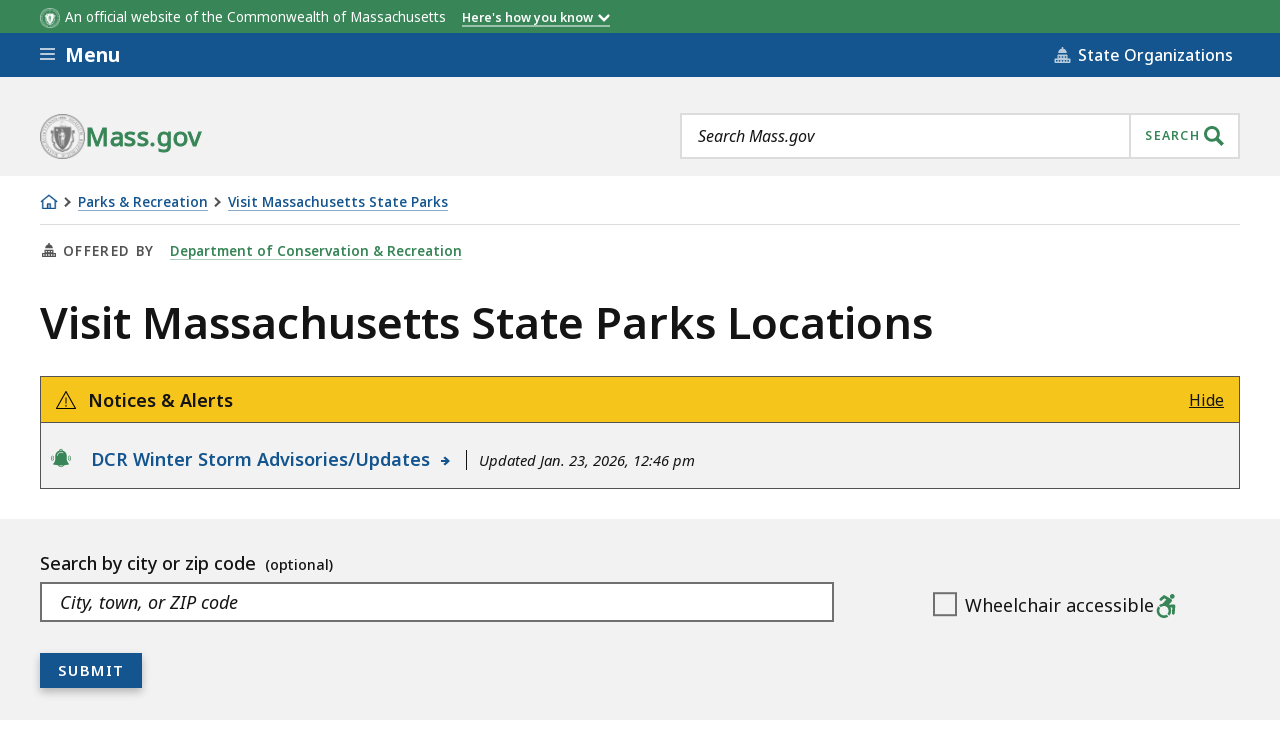

--- FILE ---
content_type: text/html; charset=UTF-8
request_url: https://www.mass.gov/alerts/page/7256
body_size: 2417
content:
  <div class="ma__container">
    <section data-nosnippet="true" class="ma__header-alerts js-accordion js-header-alerts is-open">
  <h2 class="ma__header-alerts__header">
    <button class="ma__header-alerts__header__button js-accordion-link">

              <div>
          <span class="ma__header-alerts__header___icon">
            <svg aria-hidden="true" focusable="false"><use xlink:href="#b8df7da8eaf7f8b8fd6ed01003c15cc7"></use></svg>
          </span>
              <span>Notices &amp; Alerts</span>
              </div>
      
      <div class="ma__header-alerts__header__toggle" aria-hidden="true">
        <span class="ma__header-alerts__header__hide">Hide</span>
        <span class="ma__header-alerts__header__show">Expand</span>
      </div>
    </button>
  </h2>
  <div class="ma__header-alerts__content js-accordion-content">
    <ul class="ma__header-alerts__container">
              <li>
                    
<section
  class="ma__action-step  ">

      <div class="ma__action-step__header">

        <h3 class="ma__action-step__title ma__decorative-link">

              <div class="ma__action-step__icon">
          <svg aria-hidden="true" focusable="false"><use xlink:href="#b56b3d75b749fde94380cd4f30cb861a"></use></svg>
          <span class="ma__visually-hidden">notice</span>        </div>
      

              <a href="/info-details/dcr-winter-storm-updates" class="ma__action-step__title-link js-clickable-link">
          DCR Winter Storm Advisories/Updates &nbsp;<svg aria-hidden="true" focusable="false"><use xlink:href="#2941c74825ac6b2aab1eeb97bfe8461a"></use></svg>
        </a>
                    <span class="ma__action-step__title-suffix">Updated Jan. 23, 2026, 12:46 pm</span>
          </h3>
    </div>
  
  </section>
        </li>
          </ul>
  </div>
</section>
  </div>
<svg xmlns="http://www.w3.org/2000/svg" style="display: none"><symbol xmlns="http://www.w3.org/2000/svg" viewBox="0 0 19 17" fill="none" id="b8df7da8eaf7f8b8fd6ed01003c15cc7">
  <path d="M18.5004 17H0.500388C0.322388 17 0.158388 16.906 0.0683882 16.752C-0.0216118 16.598 -0.0226118 16.409 0.0643882 16.254L9.06439 0.254023C9.15339 0.0970234 9.31939 -0.000976562 9.50039 -0.000976562C9.68139 -0.000976562 9.84739 0.0960234 9.93639 0.254023L18.9364 16.254C19.0234 16.409 19.0214 16.598 18.9324 16.752C18.8434 16.906 18.6784 17 18.5004 17ZM1.35539 16H17.6454L9.50039 1.52002L1.35539 16Z" fill="black"/>
  <path d="M9.50049 12C9.22449 12 9.00049 11.776 9.00049 11.5V6.5C9.00049 6.224 9.22449 6 9.50049 6C9.77649 6 10.0005 6.224 10.0005 6.5V11.5C10.0005 11.776 9.77649 12 9.50049 12Z" fill="black"/>
  <path d="M9.50049 15C9.22449 15 9.00049 14.776 9.00049 14.5V13.5C9.00049 13.224 9.22449 13 9.50049 13C9.77649 13 10.0005 13.224 10.0005 13.5V14.5C10.0005 14.776 9.77649 15 9.50049 15Z" fill="black"/>
</symbol><symbol xmlns="http://www.w3.org/2000/svg" aria-hidden="true" version="1.1" viewBox="0 0 48 44" id="b56b3d75b749fde94380cd4f30cb861a"><path d="M257.158 3852.23C256.846 3852.55 256.846 3853.05 257.158 3853.37C258.60400000000004 3854.81 259.40000000000003 3856.74 259.40000000000003 3858.79C259.40000000000003 3860.84 258.60400000000004 3862.7599999999998 257.158 3864.21C256.846 3864.52 256.846 3865.03 257.158 3865.34C257.315 3865.5 257.519 3865.57 257.724 3865.57C257.929 3865.57 258.134 3865.5 258.28999999999996 3865.34C260.03799999999995 3863.59 260.99999999999994 3861.26 260.99999999999994 3858.79C260.99999999999994 3856.31 260.03799999999995 3853.98 258.28999999999996 3852.23C257.97799999999995 3851.92 257.47099999999995 3851.92 257.15799999999996 3852.23ZM215.71 3852.23C213.96200000000002 3853.98 213 3856.31 213 3858.79C213 3861.2599999999998 213.962 3863.59 215.71 3865.34C215.866 3865.5 216.071 3865.57 216.276 3865.57C216.48100000000002 3865.57 216.685 3865.5 216.842 3865.34C217.15400000000002 3865.03 217.15400000000002 3864.52 216.842 3864.21C215.39600000000002 3862.76 214.60000000000002 3860.84 214.60000000000002 3858.79C214.60000000000002 3856.74 215.39600000000002 3854.81 216.842 3853.37C217.15400000000002 3853.0499999999997 217.15400000000002 3852.5499999999997 216.842 3852.23C216.52900000000002 3851.92 216.02200000000002 3851.92 215.71 3852.23ZM253.79 3853.83C253.47799999999998 3854.15 253.47799999999998 3854.65 253.79 3854.97C255.83599999999998 3857.0099999999998 255.83599999999998 3860.3399999999997 253.79 3862.39C253.47799999999998 3862.7 253.47799999999998 3863.21 253.79 3863.52C253.946 3863.67 254.15099999999998 3863.75 254.356 3863.75C254.561 3863.75 254.766 3863.67 254.922 3863.52C257.591 3860.85 257.591 3856.5 254.922 3853.83C254.609 3853.52 254.102 3853.52 253.79 3853.83C253.47799999999998 3854.15 253.79 3853.83 253.79 3853.83ZM219.644 3863.75C219.84900000000002 3863.75 220.054 3863.67 220.21 3863.52C220.52200000000002 3863.21 220.52200000000002 3862.7 220.21 3862.39C218.16400000000002 3860.3399999999997 218.16400000000002 3857.0099999999998 220.21 3854.97C220.52200000000002 3854.6499999999996 220.52200000000002 3854.1499999999996 220.21 3853.83C219.898 3853.52 219.39100000000002 3853.52 219.078 3853.83C216.409 3856.5 216.409 3860.85 219.078 3863.52C219.234 3863.67 219.439 3863.75 219.644 3863.75C219.84900000000002 3863.75 219.644 3863.75 219.644 3863.75ZM258.29 3852.23C258.29 3852.23 256.54200000000003 3850.4900000000002 258.29 3852.23ZM250.62 3852C250.654 3846.52 246.965 3842.88 243.79500000000002 3841.43C242.90200000000002 3841.02 241.96 3840.72 241.00000000000003 3840.49L241.00000000000003 3840C241.00000000000003 3837.79 239.20600000000002 3836 237.00000000000003 3836C234.79400000000004 3836 233.00000000000003 3837.79 233.00000000000003 3840L233.00000000000003 3840.56C232.13700000000003 3840.79 231.28900000000002 3841.07 230.48300000000003 3841.44C226.98100000000002 3843.05 223.43200000000004 3846.9500000000003 223.40000000000003 3852L223.40000000000003 3859.2C223.40000000000003 3864.31 221.59500000000003 3868.7 218.03600000000003 3872.23C217.82400000000004 3872.44 217.74700000000004 3872.76 217.83800000000002 3873.04C217.92700000000002 3873.33 218.17000000000002 3873.54 218.46400000000003 3873.59L226.05700000000002 3874.9C227.49 3875.15 228.78900000000002 3875.34 230.01200000000003 3875.51C231.40800000000002 3878.2400000000002 234.15000000000003 3880 237.14600000000002 3880C240.14300000000003 3880 242.88600000000002 3878.24 244.282 3875.5C245.49900000000002 3875.34 246.792 3875.15 248.217 3874.9L255.80900000000003 3873.59C256.10400000000004 3873.54 256.346 3873.33 256.43600000000004 3873.04C256.526 3872.7599999999998 256.45000000000005 3872.44 256.23800000000006 3872.23C252.51000000000005 3868.53 250.62000000000006 3864.14 250.62000000000006 3859.2ZM228.195 3852.8C227.753 3852.8 227.398 3852.44 227.4 3852C227.424 3848.25 230.40200000000002 3845.88 232.15800000000002 3845.07C235.23800000000003 3843.65 239.03400000000002 3843.65 242.13400000000001 3845.07C242.53500000000003 3845.25 242.71200000000002 3845.73 242.52800000000002 3846.13C242.34400000000002 3846.53 241.87000000000003 3846.71 241.46800000000002 3846.52C238.78600000000003 3845.3 235.49300000000002 3845.3 232.82800000000003 3846.52C231.41500000000002 3847.18 229.01900000000003 3849.06 229.00000000000003 3852C228.99800000000002 3852.45 228.63900000000004 3852.8 228.20000000000002 3852.8ZM237.146 3878.4C235.119 3878.4 233.225 3877.39 232.009 3875.7400000000002L232.01 3875.7400000000002C232.32399999999998 3875.78 232.628 3875.8 232.932 3875.8300000000004C233.082 3875.8400000000006 233.23499999999999 3875.8600000000006 233.38299999999998 3875.8700000000003C233.493 3875.8800000000006 233.59799999999998 3875.8800000000006 233.706 3875.8900000000003C236.03099999999998 3876.0600000000004 238.173 3876.0600000000004 240.49499999999998 3875.9000000000005C240.63099999999997 3875.8900000000003 240.765 3875.8800000000006 240.902 3875.8700000000003C241.07399999999998 3875.8500000000004 241.25099999999998 3875.84 241.42499999999998 3875.82C241.69899999999998 3875.8 241.97199999999998 3875.77 242.254 3875.7400000000002L242.284 3875.7400000000002C241.07 3877.3900000000003 239.17399999999998 3878.4 237.146 3878.4ZM237 3837.6C238.323 3837.6 239.4 3838.68 239.4 3840L239.4 3840.15C237.806 3839.9300000000003 236.181 3839.94 234.6 3840.19L234.6 3840C234.6 3838.68 235.677 3837.6 237 3837.6Z " fill-opacity="1" transform="matrix(1,0,0,1,-213,-3836)"/></symbol><symbol xmlns="http://www.w3.org/2000/svg" aria-hidden="true" focusable="false" version="1.1" viewBox="0 0 16 18" id="2941c74825ac6b2aab1eeb97bfe8461a"><path d="M983.721 1887.28L983.721 1887.28L986.423 1890L986.423 1890L986.423 1890L983.721 1892.72L983.721 1892.72L978.318 1898.17L975.617 1895.45L979.115 1891.92L971.443 1891.92L971.443 1888.0700000000002L979.103 1888.0700000000002L975.617 1884.5500000000002L978.318 1881.8300000000002Z " transform="matrix(1,0,0,1,-971,-1881)"/></symbol></svg>

--- FILE ---
content_type: text/css
request_url: https://www.mass.gov/files/css/css_iiQFd7k6V7WNpMc8a4gDlyLEz7SGgi772fTdcXDUIyw.css?delta=0&language=en&theme=mass_theme&include=eJwliVEOhCAMBS_E2iORIm-RTQFDi-Lt1-jPm8y8ADN0j7k3RfTfLLcqJVR0Fre2Dop97CwL_3i6wqp-bdVQjR5OGyyfysf72YYCStLCXdUuyTU5vdRQKLDCHRmn0rNLaXEI_pF1M_I&t98txj
body_size: 88658
content:
/* @license GPL-2.0-or-later https://www.drupal.org/licensing/faq */
.progress{position:relative;}.progress__track{min-width:100px;max-width:100%;height:16px;margin-top:5px;border:1px solid;background-color:#fff;}.progress__bar{width:3%;min-width:3%;max-width:100%;height:16px;background-color:#000;}.progress__description,.progress__percentage{overflow:hidden;margin-top:0.2em;color:#555;font-size:0.875em;}.progress__description{float:left;}[dir="rtl"] .progress__description{float:right;}.progress__percentage{float:right;}[dir="rtl"] .progress__percentage{float:left;}.progress--small .progress__track{height:7px;}.progress--small .progress__bar{height:7px;background-size:20px 20px;}
.ajax-progress{display:inline-block;padding:1px 5px 2px 5px;}[dir="rtl"] .ajax-progress{float:right;}.ajax-progress-throbber .throbber{display:inline;padding:1px 6px 2px;background:transparent url(/core/misc/throbber-active.gif) no-repeat 0 center;}.ajax-progress-throbber .message{display:inline;padding:1px 5px 2px;}tr .ajax-progress-throbber .throbber{margin:0 2px;}.ajax-progress-bar{width:16em;}.ajax-progress-fullscreen{position:fixed;z-index:1261;top:48.5%;left:49%;width:24px;height:24px;padding:4px;opacity:0.9;border-radius:7px;background-color:#232323;background-image:url(/core/misc/loading-small.gif);background-repeat:no-repeat;background-position:center center;}[dir="rtl"] .ajax-progress-fullscreen{right:49%;left:auto;}
.text-align-left{text-align:left;}.text-align-right{text-align:right;}.text-align-center{text-align:center;}.text-align-justify{text-align:justify;}.align-left{float:left;}.align-right{float:right;}.align-center{display:block;margin-right:auto;margin-left:auto;}
.fieldgroup{padding:0;border-width:0;}
.container-inline div,.container-inline label{display:inline-block;}.container-inline .details-wrapper{display:block;}.container-inline .hidden{display:none;}
.clearfix::after{display:table;clear:both;content:"";}
.js details:not([open]) .details-wrapper{display:none;}
.hidden{display:none;}.visually-hidden{position:absolute !important;overflow:hidden;clip:rect(1px,1px,1px,1px);width:1px;height:1px;word-wrap:normal;}.visually-hidden.focusable:active,.visually-hidden.focusable:focus-within{position:static !important;overflow:visible;clip:auto;width:auto;height:auto;}.invisible{visibility:hidden;}
.item-list__comma-list,.item-list__comma-list li{display:inline;}.item-list__comma-list{margin:0;padding:0;}.item-list__comma-list li::after{content:", ";}.item-list__comma-list li:last-child::after{content:"";}
.js .js-hide{display:none;}.js-show{display:none;}.js .js-show{display:block;}@media (scripting:enabled){.js-hide.js-hide{display:none;}.js-show{display:block;}}
.nowrap{white-space:nowrap;}
.position-container{position:relative;}
.reset-appearance{margin:0;padding:0;border:0 none;background:transparent;line-height:inherit;-webkit-appearance:none;appearance:none;}
.resize-none{resize:none;}.resize-vertical{min-height:2em;resize:vertical;}.resize-horizontal{max-width:100%;resize:horizontal;}.resize-both{max-width:100%;min-height:2em;resize:both;}
.system-status-counter__status-icon{display:inline-block;width:25px;height:25px;vertical-align:middle;}.system-status-counter__status-icon::before{display:block;width:100%;height:100%;content:"";background-repeat:no-repeat;background-position:center 2px;background-size:16px;}.system-status-counter__status-icon--error::before{background-image:url(/core/misc/icons/e32700/error.svg);}.system-status-counter__status-icon--warning::before{background-image:url(/core/misc/icons/e29700/warning.svg);}.system-status-counter__status-icon--checked::before{background-image:url(/core/misc/icons/73b355/check.svg);}
.system-status-report-counters__item{width:100%;margin-bottom:0.5em;padding:0.5em 0;text-align:center;white-space:nowrap;background-color:rgba(0,0,0,0.063);}@media screen and (min-width:60em){.system-status-report-counters{display:flex;flex-wrap:wrap;justify-content:space-between;}.system-status-report-counters__item--half-width{width:49%;}.system-status-report-counters__item--third-width{width:33%;}}
.system-status-general-info__item{margin-top:1em;padding:0 1em 1em;border:1px solid #ccc;}.system-status-general-info__item-title{border-bottom:1px solid #ccc;}
.tablesort{display:inline-block;width:16px;height:16px;background-size:100%;}.tablesort--asc{background-image:url(/core/misc/icons/787878/twistie-down.svg);}.tablesort--desc{background-image:url(/core/misc/icons/787878/twistie-up.svg);}
.views-align-left{text-align:left;}.views-align-right{text-align:right;}.views-align-center{text-align:center;}.views-view-grid .views-col{float:left;}.views-view-grid .views-row{float:left;clear:both;width:100%;}.views-display-link + .views-display-link{margin-left:0.5em;}
.bef-exposed-form .form--inline .form-item{float:none;}.bef-exposed-form .form--inline > .form-item{float:left;}.bef-exposed-form .form--inline .bef--secondary{clear:left;}
.contextual-nav__hidden{height:0;visibility:hidden;}
html{line-height:1.15;-ms-text-size-adjust:100%;-webkit-text-size-adjust:100%}body{margin:0}article,aside,footer,header,nav,section{display:block}h1{font-size:2em;margin:.67em 0}figcaption,figure{display:block}figure{margin:1em 40px}hr{-webkit-box-sizing:content-box;box-sizing:content-box;height:0;overflow:visible}main{display:block}pre{font-family:monospace,monospace;font-size:1em}a{background-color:transparent;-webkit-text-decoration-skip:objects}abbr[title]{border-bottom:none;text-decoration:underline;-webkit-text-decoration:underline dotted;text-decoration:underline dotted}b,strong{font-weight:inherit}b,strong{font-weight:bolder}code,kbd,samp{font-family:monospace,monospace;font-size:1em}dfn{font-style:italic}mark{background-color:#ff0;color:#000}small{font-size:80%}sub,sup{font-size:75%;line-height:0;position:relative;vertical-align:baseline}sub{bottom:-0.25em}sup{top:-0.5em}audio,video{display:inline-block}audio:not([controls]){display:none;height:0}img{border-style:none}svg:not(:root){overflow:hidden}button,input,optgroup,select,textarea{font-family:sans-serif;font-size:100%;line-height:1.15;margin:0}button{overflow:visible}button,select{text-transform:none}button,html [type=button],[type=reset],[type=submit]{-webkit-appearance:button}button::-moz-focus-inner,[type=button]::-moz-focus-inner,[type=reset]::-moz-focus-inner,[type=submit]::-moz-focus-inner{border-style:none;padding:0}button:-moz-focusring,[type=button]:-moz-focusring,[type=reset]:-moz-focusring,[type=submit]:-moz-focusring{outline:1px dotted ButtonText}input{overflow:visible}[type=checkbox],[type=radio]{-webkit-box-sizing:border-box;box-sizing:border-box;padding:0}[type=number]::-webkit-inner-spin-button,[type=number]::-webkit-outer-spin-button{height:auto}[type=search]{-webkit-appearance:textfield;outline-offset:-2px}[type=search]::-webkit-search-cancel-button,[type=search]::-webkit-search-decoration{-webkit-appearance:none}::-webkit-file-upload-button{-webkit-appearance:button;font:inherit}fieldset{padding:.35em .75em .625em}legend{-webkit-box-sizing:border-box;box-sizing:border-box;display:table;max-width:100%;padding:0;color:inherit;white-space:normal}progress{display:inline-block;vertical-align:baseline}textarea{overflow:auto}details{display:block}summary{display:list-item}menu{display:block}canvas{display:inline-block}template{display:none}[hidden]{display:none}:root{--mf-c-bay-blue-90-tint:#E8EEF4;--mf-c-bay-blue-80-tint:#D0DDE9;--mf-c-bay-blue-70-tint:#B9CCDD;--mf-c-bay-blue-60-tint:#A1BBD2;--mf-c-bay-blue-50-tint:#8AAAC7;--mf-c-bay-blue-40-tint:#7299BC;--mf-c-bay-blue-30-tint:#5B88B1;--mf-c-bay-blue-20-tint:#4377A5;--mf-c-bay-blue-10-tint:#2C669A;--mf-c-bay-blue:#14558f;--mf-c-bay-blue-10-shade:#124D81;--mf-c-bay-blue-20-shade:#104472;--mf-c-bay-blue-30-shade:#0E3C64;--mf-c-bay-blue-40-shade:#0C3356;--mf-c-bay-blue-50-shade:#0A2B48;--mf-c-bay-blue-light:#4377A5;--mf-c-bay-blue-lighter:#8AAAC7;--mf-c-bay-blue-lightest:#E8EEF4;--mf-c-bay-blue-darker:#0E3C64;--mf-c-bay-blue-darkest:#0A2B48;--mf-c-berkshires-green-90-tint:#EBF3EE;--mf-c-berkshires-green-80-tint:#D7E7DD;--mf-c-berkshires-green-70-tint:#C3DACD;--mf-c-berkshires-green-60-tint:#AFCEBC;--mf-c-berkshires-green-50-tint:#9CC2AB;--mf-c-berkshires-green-40-tint:#88B69A;--mf-c-berkshires-green-30-tint:#74AA89;--mf-c-berkshires-green-20-tint:#609D79;--mf-c-berkshires-green-10-tint:#4C9168;--mf-c-berkshires-green:#388557;--mf-c-berkshires-green-10-shade:#32784E;--mf-c-berkshires-green-20-shade:#2D6A46;--mf-c-berkshires-green-30-shade:#275D3D;--mf-c-berkshires-green-40-shade:#225034;--mf-c-berkshires-green-50-shade:#1C432C;--mf-c-berkshires-green-lighter:#9CC2AB;--mf-c-berkshires-green-lightest:#D7E7DD;--mf-c-berkshires-green-dark:#214F34;--mf-c-berkshires-green-darker:#275D3D;--mf-c-berkshires-green-darkest:#1C432C;--mf-c-duckling-yellow-90-tint:#FEF9E8;--mf-c-duckling-yellow-80-tint:#FDF3D1;--mf-c-duckling-yellow-70-tint:#FCEEBB;--mf-c-duckling-yellow-60-tint:#FBE8A4;--mf-c-duckling-yellow-50-tint:#FBE28D;--mf-c-duckling-yellow-40-tint:#FADC76;--mf-c-duckling-yellow-30-tint:#F9D65F;--mf-c-duckling-yellow-20-tint:#F8D149;--mf-c-duckling-yellow-10-tint:#F7CB32;--mf-c-duckling-yellow:#f6c51b;--mf-c-duckling-yellow-10-shade:#DDB118;--mf-c-duckling-yellow-20-shade:#C59E16;--mf-c-duckling-yellow-30-shade:#AC8A13;--mf-c-duckling-yellow-40-shade:#947610;--mf-c-duckling-yellow-50-shade:#7B630E;--mf-c-duckling-yellow-lighter:#FBE28D;--mf-c-duckling-yellow-lightest:#FEF9E8;--mf-c-duckling-yellow-darker:#AC8A13;--mf-c-duckling-yellow-darkest:#7B630E;--mf-c-independence-cranberry-90-tint:#F0E7E8;--mf-c-independence-cranberry-80-tint:#E1CED2;--mf-c-independence-cranberry-70-tint:#D2B6BB;--mf-c-independence-cranberry-60-tint:#C39DA5;--mf-c-independence-cranberry-50-tint:#B4858E;--mf-c-independence-cranberry-40-tint:#A46C77;--mf-c-independence-cranberry-30-tint:#955461;--mf-c-independence-cranberry-20-tint:#863B4A;--mf-c-independence-cranberry-10-tint:#772334;--mf-c-independence-cranberry:#680A1D;--mf-c-independence-cranberry-10-shade:#5E091A;--mf-c-independence-cranberry-20-shade:#530817;--mf-c-independence-cranberry-30-shade:#490714;--mf-c-independence-cranberry-40-shade:#3E0611;--mf-c-independence-cranberry-50-shade:#34050F;--mf-c-independence-cranberry-lighter:#B4858E;--mf-c-independence-cranberry-lightest:#F0E7E8;--mf-c-independence-cranberry-darker:#490714;--mf-c-independence-cranberry-darkest:#34050F;--mf-c-revolution-gray:#141414;--mf-c-granite-gray:#535353;--mf-c-atlantic-gray:#707070;--mf-c-overcast-gray:#DCDCDC;--mf-c-platinum-gray:#F2F2F2;--mf-c-black:#000000;--mf-c-gray-darkest:#141414;--mf-c-gray-dark:#535353;--mf-c-gray:#707070;--mf-c-gray-light:#DCDCDC;--mf-c-gray-lighter:#CCCCCC;--mf-c-gray-lightest:#F2F2F2;--mf-c-white:white;--mf-c-error-red:#CD0D0D;--mf-c-error-red-lighter:#EEACAC;--mf-c-error-red-lightest:#FCF3F3;--mf-c-focus-hightlight:#3e94cf}:root{--mf-c-primary:#14558f;--mf-c-primary-light:#4377A5;--mf-c-primary-lighter:#8AAAC7;--mf-c-primary-lightest:#E8EEF4;--mf-c-primary-alt:#388557;--mf-c-primary-alt-lighter:#9CC2AB;--mf-c-primary-alt-lightest:#D7E7DD;--mf-c-primary-alt-dark:#214F34;--mf-c-highlight:#f6c51b;--mf-c-highlight-lighter:#FBE28D;--mf-c-highlight-lightest:#FEF9E8;--mf-c-error:#CD0D0D;--mf-c-error-lighter:#EEACAC;--mf-c-error-lightest:#FCF3F3;--mf-c-warning:#f6c51b;--mf-c-success:#388557;--mf-c-focus:#3e94cf;--mf-c-link:#7299BC;--mf-c-visited:#772334;--mf-c-font-base:#141414;--mf-c-font-detail:#535353;--mf-c-font-dark:#141414;--mf-c-font-medium:#707070;--mf-c-font-heading:#141414;--mf-c-font-inverse:white;--mf-c-font-link:#14558f;--mf-c-font-error:#CD0D0D;--mf-c-bg:white;--mf-c-bg-comp-title:#535353;--mf-c-bg-subtle:#F2F2F2;--mf-c-bg-section:#F2F2F2;--mf-c-bd:#DCDCDC;--mf-c-bd-divider:#DCDCDC;--mf-c-bd-divider-dark:#535353;--mf-c-bd-error:#CD0D0D;--mf-c-bd-input:#707070;--mf-c-box-shadow-black:rgba(0,0,0,0.25)}.pika-single{font-family:"Noto Sans VF","Noto Sans","Helvetica","Arial",sans-serif;background-color:var(--mf-c-bg-section);padding:16px;padding:1rem}.pika-single abbr[title]{text-decoration:none}.pika-label{color:var(--mf-c-font-dark);font-size:calc(14.75rem / 16)}.pika-table th{color:var(--mf-c-font-dark);font-size:calc(12.25rem / 16)}.pika-button{background-color:var(--mf-c-bg-section);color:var(--mf-c-font-base);font-size:calc(12.25rem / 16);font-weight:500;text-align:center}.is-today .pika-button{color:var(--mf-c-primary);font-weight:700}.is-today .pika-button:hover{color:var(--mf-c-font-inverse)}.is-disabled .pika-button{color:var(--mf-c-font-base);opacity:.5}.pika-button:hover{background-color:#8aaac7;border-radius:0}.is-selected .pika-button{background-color:var(--mf-c-primary);-webkit-box-shadow:none;box-shadow:none;border-radius:0}.is-today.is-selected .pika-button{color:var(--mf-c-font-inverse)}.ma__input,.ma__keyword-search__input{background-color:var(--mf-c-bg);border:2px solid var(--mf-c-bd-input);color:var(--mf-c-font-base);font-size:18px;font-size:1.125rem;font-weight:400;max-width:100%;padding:0 18px}.ma__input:not([type=checkbox]):not([type=radio]),.ma__keyword-search__input:not([type=checkbox]):not([type=radio]){min-height:40px}.ma__input:focus,.ma__keyword-search__input:focus{outline:2px solid var(--mf-c-focus);outline-offset:2px;border-color:var(--mf-c-bd-input)}.ma__input.has-error,.has-error.ma__keyword-search__input{border-color:var(--mf-c-bd-error)}@media(forced-colors:active){.ma__input.has-error,.has-error.ma__keyword-search__input{border-color:Mark}}@font-face{font-family:"Noto Sans";src:url(/libraries/mayflower-artifacts/assets/fonts/noto/Latin/NotoSans-Regular-subset.eot#iefix) format("embedded-opentype"),url(/libraries/mayflower-artifacts/assets/fonts/noto/Latin/NotoSans-Regular-subset.woff2) format("woff2"),url(/libraries/mayflower-artifacts/assets/fonts/noto/Latin/NotoSans-Regular-subset.woff) format("woff");font-style:normal;font-display:"swap"}@font-face{font-family:"Noto Sans";src:url(/libraries/mayflower-artifacts/assets/fonts/noto/Latin/NotoSans-Italic-subset.eot#iefix) format("embedded-opentype"),url(/libraries/mayflower-artifacts/assets/fonts/noto/Latin/NotoSans-Italic-subset.woff2) format("woff2"),url(/libraries/mayflower-artifacts/assets/fonts/noto/Latin/NotoSans-Italic-subset.woff) format("woff");font-style:italic;font-display:"swap"}@font-face{font-family:"Noto Sans Mono";src:url(/libraries/mayflower-artifacts/assets/fonts/noto/Mono/NotoSansMono-Regular-subset.woff2) format("woff2"),url(/libraries/mayflower-artifacts/assets/fonts/noto/Mono/NotoSansMono-Regular-subset.woff) format("woff");font-weight:500;font-style:normal;font-display:"swap"}@font-face{font-family:"Noto Sans Mono";src:url(/libraries/mayflower-artifacts/assets/fonts/noto/Mono/NotoSansMono-Bold-subset.woff2) format("woff2"),url(/libraries/mayflower-artifacts/assets/fonts/noto/Mono/NotoSansMono-Bold-subset.woff) format("woff");font-weight:600;font-style:normal;font-display:"swap"}@supports(font-variation-settings:normal){@font-face{font-family:"Noto Sans VF";src:url(/libraries/mayflower-artifacts/assets/fonts/noto/Latin/NotoSans-VF-subset.eot#iefix) format("embedded-opentype"),url(/libraries/mayflower-artifacts/assets/fonts/noto/Latin/NotoSans-VF-subset.woff2?version=1) format("woff2"),url(/libraries/mayflower-artifacts/assets/fonts/noto/Latin/NotoSans-VF-subset.woff) format("woff"),url(/libraries/mayflower-artifacts/assets/fonts/noto/Latin/NotoSans-VF.ttf) format("truetype");font-weight:100 900;font-style:normal;font-display:"swap"}@font-face{font-family:"Noto Sans VF";src:url(/libraries/mayflower-artifacts/assets/fonts/noto/Latin/NotoSansItalic-VF-subset.eot#iefix) format("embedded-opentype"),url(/libraries/mayflower-artifacts/assets/fonts/noto/Latin/NotoSansItalic-VF-subset.woff2?version=1) format("woff2"),url(/libraries/mayflower-artifacts/assets/fonts/noto/Latin/NotoSansItalic-VF-subset.woff) format("woff"),url(/libraries/mayflower-artifacts/assets/fonts/noto/Latin/NotoSansItalic-VF.ttf) format("truetype");font-weight:100 900;font-style:italic;font-display:"swap"}@font-face{font-family:"Noto Sans Latin VF";src:url(/libraries/mayflower-artifacts/assets/fonts/noto/Latin-ext/NotoSans-VF.eot#iefix) format("embedded-opentype"),url(/libraries/mayflower-artifacts/assets/fonts/noto/Latin-ext/NotoSans-VF.woff) format("woff");font-weight:100 900;font-style:normal;font-display:"swap"}@font-face{font-family:"Noto Sans Mono VF";src:url(/libraries/mayflower-artifacts/assets/fonts/noto/Mono/NotoSansMono-VF-subset.eot#iefix) format("embedded-opentype"),url(/libraries/mayflower-artifacts/assets/fonts/noto/Mono/NotoSansMono-VF-subset.woff2) format("woff2"),url(/libraries/mayflower-artifacts/assets/fonts/noto/Mono/NotoSansMono-VF-subset.woff) format("woff");font-weight:100 900;font-style:normal;font-display:"swap"}}@supports(font-variation-settings:normal){@font-face{font-family:"Noto Sans Arabic VF";src:url(/libraries/mayflower-artifacts/assets/fonts/noto/Arabic/NotoSansArabic-VF-subset.woff2) format("woff2"),url(/libraries/mayflower-artifacts/assets/fonts/noto/Arabic/NotoSansArabic-VF-subset.woff) format("woff");font-weight:100 900;font-style:normal;font-display:"swap";unicode-range:U+0600-06FF,U+0750-077F,U+08A0-08FF,U+FB50-FDFF,U+FE70-FEFF,U+1EE00-1EEFF}@font-face{font-family:"Noto Sans Armenian VF";src:url(/libraries/mayflower-artifacts/assets/fonts/noto/Armenian/NotoSansArmenian-VF-subset.woff2) format("woff2"),url(/libraries/mayflower-artifacts/assets/fonts/noto/Armenian/NotoSansArmenian-VF-subset.woff) format("woff");font-weight:100 900;font-style:normal;font-display:"swap";unicode-range:U+0530-058F}@font-face{font-family:"Noto Sans Cyrillic VF";src:url(/libraries/mayflower-artifacts/assets/fonts/noto/Cyrillic/NotoSansCyrillic-VF-subset.woff2) format("woff2"),url(/libraries/mayflower-artifacts/assets/fonts/noto/Cyrillic/NotoSansCyrillic-VF-subset.woff) format("woff");font-weight:100 900;font-style:normal;font-display:"swap";unicode-range:U+0400-04FF,U+0500-052F,U+1C80-1C8F}@font-face{font-family:"Noto Sans Devanagari VF";src:url(/libraries/mayflower-artifacts/assets/fonts/noto/Devanagari/NotoSansDevanagari-VF-subset.woff2) format("woff2"),url(/libraries/mayflower-artifacts/assets/fonts/noto/Devanagari/NotoSansDevanagari-VF-subset.woff) format("woff");font-weight:100 900;font-style:normal;font-display:"swap";unicode-range:U+0900-097F,U+A8E0-A8FF}@font-face{font-family:"Noto Sans Greek VF";src:url(/libraries/mayflower-artifacts/assets/fonts/noto/Greek/NotoSansGreek-VF-subset.woff2) format("woff2"),url(/libraries/mayflower-artifacts/assets/fonts/noto/Greek/NotoSansGreek-VF-subset.woff) format("woff");font-weight:100 900;font-style:normal;font-display:"swap";unicode-range:U+0370-03FF,U+1F00-1FFF}@font-face{font-family:"Noto Sans Hebrew VF";src:url(/libraries/mayflower-artifacts/assets/fonts/noto/Hebrew/NotoSansHebrew-VF-subset.woff2) format("woff2"),url(/libraries/mayflower-artifacts/assets/fonts/noto/Hebrew/NotoSansHebrew-VF-subset.woff) format("woff");font-weight:100 900;font-style:normal;font-display:"swap";unicode-range:U+0590-05FF,U+FB1D-FB4F}@font-face{font-family:"Noto Sans Khmer VF";src:url(/libraries/mayflower-artifacts/assets/fonts/noto/Khmer/NotoSansKhmer-VF-subset.woff2) format("woff2"),url(/libraries/mayflower-artifacts/assets/fonts/noto/Khmer/NotoSansKhmer-VF-subset.woff) format("woff");font-weight:100 900;font-style:normal;font-display:"swap";unicode-range:U+1780-17FF,U+19E0-19FF}@font-face{font-family:"Noto Sans Lao VF";src:url(/libraries/mayflower-artifacts/assets/fonts/noto/Lao/NotoSansLao-VF-subset.woff2) format("woff2"),url(/libraries/mayflower-artifacts/assets/fonts/noto/Lao/NotoSansLao-VF-subset.woff) format("woff");font-weight:100 900;font-style:normal;font-display:"swap";unicode-range:U+????}@font-face{font-family:"Noto Sans Myanmar VF";src:url(/libraries/mayflower-artifacts/assets/fonts/noto/Myanmar/NotoSansMyanmar-VF-subset.woff2) format("woff2"),url(/libraries/mayflower-artifacts/assets/fonts/noto/Myanmar/NotoSansMyanmar-VF-subset.woff) format("woff");font-weight:100 900;font-style:normal;font-display:"swap";unicode-range:U+1000-109F,U+AA60-AA7F,U+A9E0-A9FF}@font-face{font-family:"Noto Sans Tamil VF";src:url(/libraries/mayflower-artifacts/assets/fonts/noto/Tamil/NotoSansTamil-VF-subset.woff2) format("woff2"),url(/libraries/mayflower-artifacts/assets/fonts/noto/Tamil/NotoSansTamil-VF-subset.woff) format("woff");font-weight:100 900;font-style:normal;font-display:"swap";unicode-range:U+0B80-0BFF,U+11FC0-11FFF}@font-face{font-family:"Noto Sans Telugu VF";src:url(/libraries/mayflower-artifacts/assets/fonts/noto/Telugu/NotoSansTelugu-VF-subset.woff2) format("woff2"),url(/libraries/mayflower-artifacts/assets/fonts/noto/Telugu/NotoSansTelugu-VF-subset.woff) format("woff");font-weight:100 900;font-style:normal;font-display:"swap";unicode-range:U+0C00-0C7F}@font-face{font-family:"Noto Sans Thai VF";src:url(/libraries/mayflower-artifacts/assets/fonts/noto/Thai/NotoSansThai-VF-subset.woff2) format("woff2"),url(/libraries/mayflower-artifacts/assets/fonts/noto/Thai/NotoSansThai-VF-subset.woff) format("woff");font-weight:100 900;font-style:normal;font-display:"swap";unicode-range:U+0E00-0E7F}}@font-face{font-family:"Noto Sans Arabic";src:url(/libraries/mayflower-artifacts/assets/fonts/noto/Arabic/NotoSansArabic-Bold-subset.woff2) format("woff2"),url(/libraries/mayflower-artifacts/assets/fonts/noto/Arabic/NotoSansArabic-Bold-subset.woff) format("woff");font-weight:600;font-style:normal;font-display:"swap";unicode-range:U+0600-06FF,U+0750-077F,U+08A0-08FF,U+FB50-FDFF,U+FE70-FEFF,U+1EE00-1EEFF}@font-face{font-family:"Noto Sans Arabic";src:url(/libraries/mayflower-artifacts/assets/fonts/noto/Arabic/NotoSansArabic-Regular-subset.woff2) format("woff2"),url(/libraries/mayflower-artifacts/assets/fonts/noto/Arabic/NotoSansArabic-Regular-subset.woff) format("woff");font-weight:500;font-style:normal;font-display:"swap";unicode-range:U+0600-06FF,U+0750-077F,U+08A0-08FF,U+FB50-FDFF,U+FE70-FEFF,U+1EE00-1EEFF}@font-face{font-family:"Noto Sans Cyrillic";src:url(/libraries/mayflower-artifacts/assets/fonts/noto/Cyrillic/NotoSansCyrillic-Bold-subset.woff2) format("woff2"),url(/libraries/mayflower-artifacts/assets/fonts/noto/Cyrillic/NotoSansCyrillic-Bold-subset.woff) format("woff");font-weight:600;font-style:normal;font-display:"swap";unicode-range:U+0400-04FF,U+0500-052F,U+1C80-1C8F}@font-face{font-family:"Noto Sans Cyrillic";src:url(/libraries/mayflower-artifacts/assets/fonts/noto/Cyrillic/NotoSansCyrillic-Regular-subset.woff2) format("woff2"),url(/libraries/mayflower-artifacts/assets/fonts/noto/Cyrillic/NotoSansCyrillic-Regular-subset.woff) format("woff");font-weight:500;font-style:normal;font-display:"swap";unicode-range:U+0400-04FF,U+0500-052F,U+1C80-1C8F}@font-face{font-family:"Noto Sans Devanagari";src:url(/libraries/mayflower-artifacts/assets/fonts/noto/Devanagari/NotoSansDevanagari-Bold-subset.woff2) format("woff2"),url(/libraries/mayflower-artifacts/assets/fonts/noto/Devanagari/NotoSansDevanagari-Bold-subset.woff) format("woff");font-weight:500;font-style:normal;font-display:"swap";unicode-range:U+0900-097F,U+A8E0-A8FF}@font-face{font-family:"Noto Sans Devanagari";src:url(/libraries/mayflower-artifacts/assets/fonts/noto/Devanagari/NotoSansDevanagari-Regular-subset.woff2) format("woff2"),url(/libraries/mayflower-artifacts/assets/fonts/noto/Devanagari/NotoSansDevanagari-Regular-subset.woff) format("woff");font-weight:500;font-style:normal;font-display:"swap";unicode-range:U+0900-097F,U+A8E0-A8FF}@font-face{font-family:"Noto Sans Greek";src:url(/libraries/mayflower-artifacts/assets/fonts/noto/Greek/NotoSansGreek-Bold-subset.woff2) format("woff2"),url(/libraries/mayflower-artifacts/assets/fonts/noto/Greek/NotoSansGreek-Bold-subset.woff) format("woff");font-weight:600;font-style:normal;font-display:"swap";unicode-range:U+0370-03FF,U+1F00-1FFF}@font-face{font-family:"Noto Sans Greek";src:url(/libraries/mayflower-artifacts/assets/fonts/noto/Greek/NotoSansGreek-Regular-subset.woff2) format("woff2"),url(/libraries/mayflower-artifacts/assets/fonts/noto/Greek/NotoSansGreek-Regular-subset.woff) format("woff");font-weight:500;font-style:normal;font-display:"swap";unicode-range:U+0370-03FF,U+1F00-1FFF}@font-face{font-family:"Noto Sans Gujarati";src:url(/libraries/mayflower-artifacts/assets/fonts/noto/Gujarati/NotoSansGujarati-Bold-subset.woff2) format("woff2"),url(/libraries/mayflower-artifacts/assets/fonts/noto/Gujarati/NotoSansGujarati-Bold-subset.woff) format("woff");font-weight:500;font-style:normal;font-display:"swap";unicode-range:U+0A80-0AFF}@font-face{font-family:"Noto Sans Gujarati";src:url(/libraries/mayflower-artifacts/assets/fonts/noto/Gujarati/NotoSansGujarati-Regular-subset.woff2) format("woff2"),url(/libraries/mayflower-artifacts/assets/fonts/noto/Gujarati/NotoSansGujarati-Regular-subset.woff) format("woff");font-weight:500;font-style:normal;font-display:"swap";unicode-range:U+0A80-0AFF}@font-face{font-family:"Noto Sans Hebrew";src:url(/libraries/mayflower-artifacts/assets/fonts/noto/Hebrew/NotoSansHebrew-Bold-subset.woff2) format("woff2"),url(/libraries/mayflower-artifacts/assets/fonts/noto/Hebrew/NotoSansHebrew-Bold-subset.woff) format("woff");font-weight:600;font-style:normal;font-display:"swap";unicode-range:U+0590-05FF,U+FB1D-FB4F}@font-face{font-family:"Noto Sans Hebrew";src:url(/libraries/mayflower-artifacts/assets/fonts/noto/Hebrew/NotoSansHebrew-Regular-subset.woff2) format("woff2"),url(/libraries/mayflower-artifacts/assets/fonts/noto/Hebrew/NotoSansHebrew-Regular-subset.woff) format("woff");font-weight:500;font-style:normal;font-display:"swap";unicode-range:U+0590-05FF,U+FB1D-FB4F}@font-face{font-family:"Noto Sans Khmer";src:url(/libraries/mayflower-artifacts/assets/fonts/noto/Khmer/NotoSansKhmer-Bold-subset.woff2) format("woff2"),url(/libraries/mayflower-artifacts/assets/fonts/noto/Khmer/NotoSansKhmer-Bold-subset.woff) format("woff");font-weight:600;font-style:normal;font-display:"swap";unicode-range:U+1780-17FF,U+19E0-19FF}@font-face{font-family:"Noto Sans Khmer";src:url(/libraries/mayflower-artifacts/assets/fonts/noto/Khmer/NotoSansKhmer-Regular-subset.woff2) format("woff2"),url(/libraries/mayflower-artifacts/assets/fonts/noto/Khmer/NotoSansKhmer-Regular-subset.woff) format("woff");font-weight:500;font-style:normal;font-display:"swap";unicode-range:U+1780-17FF,U+19E0-19FF}@font-face{font-family:"Noto Sans Myanmar";src:url(/libraries/mayflower-artifacts/assets/fonts/noto/Myanmar/NotoSansMyanmar-Bold-subset.woff2) format("woff2"),url(/libraries/mayflower-artifacts/assets/fonts/noto/Myanmar/NotoSansMyanmar-Bold-subset.woff) format("woff");font-weight:600;font-style:normal;font-display:"swap";unicode-range:U+1000-109F,U+AA60-AA7F,U+A9E0-A9FF}@font-face{font-family:"Noto Sans Myanmar";src:url(/libraries/mayflower-artifacts/assets/fonts/noto/Myanmar/NotoSansMyanmar-Regular-subset.woff2) format("woff2"),url(/libraries/mayflower-artifacts/assets/fonts/noto/Myanmar/NotoSansMyanmar-Regular-subset.woff) format("woff");font-weight:500;font-style:normal;font-display:"swap";unicode-range:U+1000-109F,U+AA60-AA7F,U+A9E0-A9FF}@font-face{font-family:"Noto Sans Tamil";src:url(/libraries/mayflower-artifacts/assets/fonts/noto/Tamil/NotoSansTamil-Bold-subset.woff2) format("woff2"),url(/libraries/mayflower-artifacts/assets/fonts/noto/Tamil/NotoSansTamil-Bold-subset.woff) format("woff");font-weight:500;font-style:normal;font-display:"swap";unicode-range:U+0B80-0BFF,U+11FC0-11FFF}@font-face{font-family:"Noto Sans Tamil";src:url(/libraries/mayflower-artifacts/assets/fonts/noto/Tamil/NotoSansTamil-Regular-subset.woff2) format("woff2"),url(/libraries/mayflower-artifacts/assets/fonts/noto/Tamil/NotoSansTamil-Regular-subset.woff) format("woff");font-weight:500;font-style:normal;font-display:"swap";unicode-range:U+0B80-0BFF,U+11FC0-11FFF}@font-face{font-family:"Noto Sans Telugu";src:url(/libraries/mayflower-artifacts/assets/fonts/noto/Telugu/NotoSansTelugu-Bold-subset.woff2) format("woff2"),url(/libraries/mayflower-artifacts/assets/fonts/noto/Telugu/NotoSansTelugu-Bold-subset.woff) format("woff");font-weight:500;font-style:normal;font-display:"swap";unicode-range:U+0C00-0C7F}@font-face{font-family:"Noto Sans Telugu";src:url(/libraries/mayflower-artifacts/assets/fonts/noto/Telugu/NotoSansTelugu-Regular-subset.woff2) format("woff2"),url(/libraries/mayflower-artifacts/assets/fonts/noto/Telugu/NotoSansTelugu-Regular-subset.woff) format("woff");font-weight:500;font-style:normal;font-display:"swap";unicode-range:U+0C00-0C7F}@font-face{font-family:"Noto Sans Thai";src:url(/libraries/mayflower-artifacts/assets/fonts/noto/Thai/NotoSansThai-Bold-subset.woff2) format("woff2"),url(/libraries/mayflower-artifacts/assets/fonts/noto/Thai/NotoSansThai-Bold-subset.woff) format("woff");font-weight:500;font-style:normal;font-display:"swap";unicode-range:U+0E00-0E7F}@font-face{font-family:"Noto Sans Thai";src:url(/libraries/mayflower-artifacts/assets/fonts/noto/Thai/NotoSansThai-Regular-subset.woff2) format("woff2"),url(/libraries/mayflower-artifacts/assets/fonts/noto/Thai/NotoSansThai-Regular-subset.woff) format("woff");font-weight:500;font-style:normal;font-display:"swap";unicode-range:U+0E00-0E7F}html{font-family:"Noto Sans VF","Noto Sans","Helvetica","Arial",sans-serif}*:lang(ar){font-family:"Noto Sans Arabic VF","Noto Sans Arabic","Noto Sans VF","Noto Sans","Helvetica","Arial",sans-serif !important}*:lang(fa){font-family:"Noto Sans Arabic VF","Noto Sans Arabic","Noto Sans VF","Noto Sans","Helvetica","Arial",sans-serif !important}*:lang(ps){font-family:"Noto Sans Arabic VF","Noto Sans Arabic","Noto Sans VF","Noto Sans","Helvetica","Arial",sans-serif !important}*:lang(ur){font-family:"Noto Sans Arabic VF","Noto Sans Arabic","Noto Sans VF","Noto Sans","Helvetica","Arial",sans-serif !important}*:lang(wni){font-family:"Noto Sans Arabic VF","Noto Sans Arabic","Noto Sans VF","Noto Sans","Helvetica","Arial",sans-serif !important}*:lang(zdj){font-family:"Noto Sans Arabic VF","Noto Sans Arabic","Noto Sans VF","Noto Sans","Helvetica","Arial",sans-serif !important}*:lang(aeb){font-family:"Noto Sans Arabic VF","Noto Sans Arabic","Noto Sans VF","Noto Sans","Helvetica","Arial",sans-serif !important}*:lang(arq){font-family:"Noto Sans Arabic VF","Noto Sans Arabic","Noto Sans VF","Noto Sans","Helvetica","Arial",sans-serif !important}*:lang(ars){font-family:"Noto Sans Arabic VF","Noto Sans Arabic","Noto Sans VF","Noto Sans","Helvetica","Arial",sans-serif !important}*:lang(ary){font-family:"Noto Sans Arabic VF","Noto Sans Arabic","Noto Sans VF","Noto Sans","Helvetica","Arial",sans-serif !important}*:lang(arz){font-family:"Noto Sans Arabic VF","Noto Sans Arabic","Noto Sans VF","Noto Sans","Helvetica","Arial",sans-serif !important}*:lang(bej){font-family:"Noto Sans Arabic VF","Noto Sans Arabic","Noto Sans VF","Noto Sans","Helvetica","Arial",sans-serif !important}*:lang(bgn){font-family:"Noto Sans Arabic VF","Noto Sans Arabic","Noto Sans VF","Noto Sans","Helvetica","Arial",sans-serif !important}*:lang(bqi){font-family:"Noto Sans Arabic VF","Noto Sans Arabic","Noto Sans VF","Noto Sans","Helvetica","Arial",sans-serif !important}*:lang(ckb){font-family:"Noto Sans Arabic VF","Noto Sans Arabic","Noto Sans VF","Noto Sans","Helvetica","Arial",sans-serif !important}*:lang(dcc){font-family:"Noto Sans Arabic VF","Noto Sans Arabic","Noto Sans VF","Noto Sans","Helvetica","Arial",sans-serif !important}*:lang(doi){font-family:"Noto Sans Arabic VF","Noto Sans Arabic","Noto Sans VF","Noto Sans","Helvetica","Arial",sans-serif !important}*:lang(fia){font-family:"Noto Sans Arabic VF","Noto Sans Arabic","Noto Sans VF","Noto Sans","Helvetica","Arial",sans-serif !important}*:lang(gbz){font-family:"Noto Sans Arabic VF","Noto Sans Arabic","Noto Sans VF","Noto Sans","Helvetica","Arial",sans-serif !important}*:lang(gjk){font-family:"Noto Sans Arabic VF","Noto Sans Arabic","Noto Sans VF","Noto Sans","Helvetica","Arial",sans-serif !important}*:lang(gju){font-family:"Noto Sans Arabic VF","Noto Sans Arabic","Noto Sans VF","Noto Sans","Helvetica","Arial",sans-serif !important}*:lang(glk){font-family:"Noto Sans Arabic VF","Noto Sans Arabic","Noto Sans VF","Noto Sans","Helvetica","Arial",sans-serif !important}*:lang(haz){font-family:"Noto Sans Arabic VF","Noto Sans Arabic","Noto Sans VF","Noto Sans","Helvetica","Arial",sans-serif !important}*:lang(hnd){font-family:"Noto Sans Arabic VF","Noto Sans Arabic","Noto Sans VF","Noto Sans","Helvetica","Arial",sans-serif !important}*:lang(hno){font-family:"Noto Sans Arabic VF","Noto Sans Arabic","Noto Sans VF","Noto Sans","Helvetica","Arial",sans-serif !important}*:lang(khw){font-family:"Noto Sans Arabic VF","Noto Sans Arabic","Noto Sans VF","Noto Sans","Helvetica","Arial",sans-serif !important}*:lang(kvx){font-family:"Noto Sans Arabic VF","Noto Sans Arabic","Noto Sans VF","Noto Sans","Helvetica","Arial",sans-serif !important}*:lang(kxp){font-family:"Noto Sans Arabic VF","Noto Sans Arabic","Noto Sans VF","Noto Sans","Helvetica","Arial",sans-serif !important}*:lang(lah){font-family:"Noto Sans Arabic VF","Noto Sans Arabic","Noto Sans VF","Noto Sans","Helvetica","Arial",sans-serif !important}*:lang(lki){font-family:"Noto Sans Arabic VF","Noto Sans Arabic","Noto Sans VF","Noto Sans","Helvetica","Arial",sans-serif !important}*:lang(lrc){font-family:"Noto Sans Arabic VF","Noto Sans Arabic","Noto Sans VF","Noto Sans","Helvetica","Arial",sans-serif !important}*:lang(luz){font-family:"Noto Sans Arabic VF","Noto Sans Arabic","Noto Sans VF","Noto Sans","Helvetica","Arial",sans-serif !important}*:lang(mfa){font-family:"Noto Sans Arabic VF","Noto Sans Arabic","Noto Sans VF","Noto Sans","Helvetica","Arial",sans-serif !important}*:lang(mvy){font-family:"Noto Sans Arabic VF","Noto Sans Arabic","Noto Sans VF","Noto Sans","Helvetica","Arial",sans-serif !important}*:lang(mzn){font-family:"Noto Sans Arabic VF","Noto Sans Arabic","Noto Sans VF","Noto Sans","Helvetica","Arial",sans-serif !important}*:lang(prd){font-family:"Noto Sans Arabic VF","Noto Sans Arabic","Noto Sans VF","Noto Sans","Helvetica","Arial",sans-serif !important}*:lang(rmt){font-family:"Noto Sans Arabic VF","Noto Sans Arabic","Noto Sans VF","Noto Sans","Helvetica","Arial",sans-serif !important}*:lang(sdh){font-family:"Noto Sans Arabic VF","Noto Sans Arabic","Noto Sans VF","Noto Sans","Helvetica","Arial",sans-serif !important}*:lang(skr){font-family:"Noto Sans Arabic VF","Noto Sans Arabic","Noto Sans VF","Noto Sans","Helvetica","Arial",sans-serif !important}*:lang(trw){font-family:"Noto Sans Arabic VF","Noto Sans Arabic","Noto Sans VF","Noto Sans","Helvetica","Arial",sans-serif !important}*:lang(aii){font-family:"Noto Sans Arabic VF","Noto Sans Arabic","Noto Sans VF","Noto Sans","Helvetica","Arial",sans-serif !important}*:lang(az){font-family:"Noto Sans Arabic VF","Noto Sans Arabic","Noto Sans VF","Noto Sans","Helvetica","Arial",sans-serif !important}*:lang(inh){font-family:"Noto Sans Arabic VF","Noto Sans Arabic","Noto Sans VF","Noto Sans","Helvetica","Arial",sans-serif !important}*:lang(ky){font-family:"Noto Sans Arabic VF","Noto Sans Arabic","Noto Sans VF","Noto Sans","Helvetica","Arial",sans-serif !important}*:lang(kk){font-family:"Noto Sans Arabic VF","Noto Sans Arabic","Noto Sans VF","Noto Sans","Helvetica","Arial",sans-serif !important}*:lang(ku){font-family:"Noto Sans Arabic VF","Noto Sans Arabic","Noto Sans VF","Noto Sans","Helvetica","Arial",sans-serif !important}*:lang(tg){font-family:"Noto Sans Arabic VF","Noto Sans Arabic","Noto Sans VF","Noto Sans","Helvetica","Arial",sans-serif !important}*:lang(tk){font-family:"Noto Sans Arabic VF","Noto Sans Arabic","Noto Sans VF","Noto Sans","Helvetica","Arial",sans-serif !important}*:lang(tly){font-family:"Noto Sans Arabic VF","Noto Sans Arabic","Noto Sans VF","Noto Sans","Helvetica","Arial",sans-serif !important}*:lang(ttt){font-family:"Noto Sans Arabic VF","Noto Sans Arabic","Noto Sans VF","Noto Sans","Helvetica","Arial",sans-serif !important}*:lang(ug){font-family:"Noto Sans Arabic VF","Noto Sans Arabic","Noto Sans VF","Noto Sans","Helvetica","Arial",sans-serif !important}*:lang(uz){font-family:"Noto Sans Arabic VF","Noto Sans Arabic","Noto Sans VF","Noto Sans","Helvetica","Arial",sans-serif !important}*:lang(Arab){font-family:"Noto Sans Arabic VF","Noto Sans Arabic","Noto Sans VF","Noto Sans","Helvetica","Arial",sans-serif !important}*:lang(aii-Arab){font-family:"Noto Sans Arabic VF","Noto Sans Arabic","Noto Sans VF","Noto Sans","Helvetica","Arial",sans-serif !important}*:lang(az-Arab){font-family:"Noto Sans Arabic VF","Noto Sans Arabic","Noto Sans VF","Noto Sans","Helvetica","Arial",sans-serif !important}*:lang(inh-Arab){font-family:"Noto Sans Arabic VF","Noto Sans Arabic","Noto Sans VF","Noto Sans","Helvetica","Arial",sans-serif !important}*:lang(ky-Arab){font-family:"Noto Sans Arabic VF","Noto Sans Arabic","Noto Sans VF","Noto Sans","Helvetica","Arial",sans-serif !important}*:lang(kk-Arab){font-family:"Noto Sans Arabic VF","Noto Sans Arabic","Noto Sans VF","Noto Sans","Helvetica","Arial",sans-serif !important}*:lang(ku-Arab){font-family:"Noto Sans Arabic VF","Noto Sans Arabic","Noto Sans VF","Noto Sans","Helvetica","Arial",sans-serif !important}*:lang(tg-Arab){font-family:"Noto Sans Arabic VF","Noto Sans Arabic","Noto Sans VF","Noto Sans","Helvetica","Arial",sans-serif !important}*:lang(tk-Arab){font-family:"Noto Sans Arabic VF","Noto Sans Arabic","Noto Sans VF","Noto Sans","Helvetica","Arial",sans-serif !important}*:lang(tly-Arab){font-family:"Noto Sans Arabic VF","Noto Sans Arabic","Noto Sans VF","Noto Sans","Helvetica","Arial",sans-serif !important}*:lang(ttt-Arab){font-family:"Noto Sans Arabic VF","Noto Sans Arabic","Noto Sans VF","Noto Sans","Helvetica","Arial",sans-serif !important}*:lang(ug-Arab){font-family:"Noto Sans Arabic VF","Noto Sans Arabic","Noto Sans VF","Noto Sans","Helvetica","Arial",sans-serif !important}*:lang(uz-Arab){font-family:"Noto Sans Arabic VF","Noto Sans Arabic","Noto Sans VF","Noto Sans","Helvetica","Arial",sans-serif !important}*:lang(bal-Arab){font-family:"Noto Sans Arabic VF","Noto Sans Arabic","Noto Sans VF","Noto Sans","Helvetica","Arial",sans-serif !important}*:lang(brh-Arab){font-family:"Noto Sans Arabic VF","Noto Sans Arabic","Noto Sans VF","Noto Sans","Helvetica","Arial",sans-serif !important}*:lang(dyo-Arab){font-family:"Noto Sans Arabic VF","Noto Sans Arabic","Noto Sans VF","Noto Sans","Helvetica","Arial",sans-serif !important}*:lang(ha-Arab){font-family:"Noto Sans Arabic VF","Noto Sans Arabic","Noto Sans VF","Noto Sans","Helvetica","Arial",sans-serif !important}*:lang(id-Arab){font-family:"Noto Sans Arabic VF","Noto Sans Arabic","Noto Sans VF","Noto Sans","Helvetica","Arial",sans-serif !important}*:lang(ms-Arab){font-family:"Noto Sans Arabic VF","Noto Sans Arabic","Noto Sans VF","Noto Sans","Helvetica","Arial",sans-serif !important}*:lang(so-Arab){font-family:"Noto Sans Arabic VF","Noto Sans Arabic","Noto Sans VF","Noto Sans","Helvetica","Arial",sans-serif !important}*:lang(sus-Arab){font-family:"Noto Sans Arabic VF","Noto Sans Arabic","Noto Sans VF","Noto Sans","Helvetica","Arial",sans-serif !important}*:lang(swb-Arab){font-family:"Noto Sans Arabic VF","Noto Sans Arabic","Noto Sans VF","Noto Sans","Helvetica","Arial",sans-serif !important}*:lang(tr-Arab){font-family:"Noto Sans Arabic VF","Noto Sans Arabic","Noto Sans VF","Noto Sans","Helvetica","Arial",sans-serif !important}*:lang(tru-Arab){font-family:"Noto Sans Arabic VF","Noto Sans Arabic","Noto Sans VF","Noto Sans","Helvetica","Arial",sans-serif !important}*:lang(wo-Arab){font-family:"Noto Sans Arabic VF","Noto Sans Arabic","Noto Sans VF","Noto Sans","Helvetica","Arial",sans-serif !important}*:lang(hi-Arab){font-family:"Noto Sans Arabic VF","Noto Sans Arabic","Noto Sans VF","Noto Sans","Helvetica","Arial",sans-serif !important}*:lang(hif-Arab){font-family:"Noto Sans Arabic VF","Noto Sans Arabic","Noto Sans VF","Noto Sans","Helvetica","Arial",sans-serif !important}*:lang(ks-Arab){font-family:"Noto Sans Arabic VF","Noto Sans Arabic","Noto Sans VF","Noto Sans","Helvetica","Arial",sans-serif !important}*:lang(sd-Arab){font-family:"Noto Sans Arabic VF","Noto Sans Arabic","Noto Sans VF","Noto Sans","Helvetica","Arial",sans-serif !important}*:lang(Arab){font-family:"Noto Sans Arabic VF","Noto Sans Arabic","Noto Sans VF","Noto Sans","Helvetica","Arial",sans-serif !important}*:lang(hy){font-family:"Noto Sans Armenian VF","Noto Sans Armenian","Noto Sans VF","Noto Sans","Helvetica","Arial",sans-serif !important}*:lang(Armn){font-family:"Noto Sans Armenian VF","Noto Sans Armenian","Noto Sans VF","Noto Sans","Helvetica","Arial",sans-serif !important}*:lang(be){font-family:"Noto Sans Cyrillic VF","Noto Sans Cyrillic","Noto Sans VF","Noto Sans","Helvetica","Arial",sans-serif !important}*:lang(bg){font-family:"Noto Sans Cyrillic VF","Noto Sans Cyrillic","Noto Sans VF","Noto Sans","Helvetica","Arial",sans-serif !important}*:lang(mk){font-family:"Noto Sans Cyrillic VF","Noto Sans Cyrillic","Noto Sans VF","Noto Sans","Helvetica","Arial",sans-serif !important}*:lang(mn){font-family:"Noto Sans Cyrillic VF","Noto Sans Cyrillic","Noto Sans VF","Noto Sans","Helvetica","Arial",sans-serif !important}*:lang(ru){font-family:"Noto Sans Cyrillic VF","Noto Sans Cyrillic","Noto Sans VF","Noto Sans","Helvetica","Arial",sans-serif !important}*:lang(uk){font-family:"Noto Sans Cyrillic VF","Noto Sans Cyrillic","Noto Sans VF","Noto Sans","Helvetica","Arial",sans-serif !important}*:lang(ab){font-family:"Noto Sans Cyrillic VF","Noto Sans Cyrillic","Noto Sans VF","Noto Sans","Helvetica","Arial",sans-serif !important}*:lang(abq){font-family:"Noto Sans Cyrillic VF","Noto Sans Cyrillic","Noto Sans VF","Noto Sans","Helvetica","Arial",sans-serif !important}*:lang(ady){font-family:"Noto Sans Cyrillic VF","Noto Sans Cyrillic","Noto Sans VF","Noto Sans","Helvetica","Arial",sans-serif !important}*:lang(alt){font-family:"Noto Sans Cyrillic VF","Noto Sans Cyrillic","Noto Sans VF","Noto Sans","Helvetica","Arial",sans-serif !important}*:lang(av){font-family:"Noto Sans Cyrillic VF","Noto Sans Cyrillic","Noto Sans VF","Noto Sans","Helvetica","Arial",sans-serif !important}*:lang(ba){font-family:"Noto Sans Cyrillic VF","Noto Sans Cyrillic","Noto Sans VF","Noto Sans","Helvetica","Arial",sans-serif !important}*:lang(bua){font-family:"Noto Sans Cyrillic VF","Noto Sans Cyrillic","Noto Sans VF","Noto Sans","Helvetica","Arial",sans-serif !important}*:lang(ce){font-family:"Noto Sans Cyrillic VF","Noto Sans Cyrillic","Noto Sans VF","Noto Sans","Helvetica","Arial",sans-serif !important}*:lang(chm){font-family:"Noto Sans Cyrillic VF","Noto Sans Cyrillic","Noto Sans VF","Noto Sans","Helvetica","Arial",sans-serif !important}*:lang(cjs){font-family:"Noto Sans Cyrillic VF","Noto Sans Cyrillic","Noto Sans VF","Noto Sans","Helvetica","Arial",sans-serif !important}*:lang(ckt){font-family:"Noto Sans Cyrillic VF","Noto Sans Cyrillic","Noto Sans VF","Noto Sans","Helvetica","Arial",sans-serif !important}*:lang(crh){font-family:"Noto Sans Cyrillic VF","Noto Sans Cyrillic","Noto Sans VF","Noto Sans","Helvetica","Arial",sans-serif !important}*:lang(cv){font-family:"Noto Sans Cyrillic VF","Noto Sans Cyrillic","Noto Sans VF","Noto Sans","Helvetica","Arial",sans-serif !important}*:lang(dar){font-family:"Noto Sans Cyrillic VF","Noto Sans Cyrillic","Noto Sans VF","Noto Sans","Helvetica","Arial",sans-serif !important}*:lang(dng){font-family:"Noto Sans Cyrillic VF","Noto Sans Cyrillic","Noto Sans VF","Noto Sans","Helvetica","Arial",sans-serif !important}*:lang(evn){font-family:"Noto Sans Cyrillic VF","Noto Sans Cyrillic","Noto Sans VF","Noto Sans","Helvetica","Arial",sans-serif !important}*:lang(gld){font-family:"Noto Sans Cyrillic VF","Noto Sans Cyrillic","Noto Sans VF","Noto Sans","Helvetica","Arial",sans-serif !important}*:lang(kaa){font-family:"Noto Sans Cyrillic VF","Noto Sans Cyrillic","Noto Sans VF","Noto Sans","Helvetica","Arial",sans-serif !important}*:lang(kbd){font-family:"Noto Sans Cyrillic VF","Noto Sans Cyrillic","Noto Sans VF","Noto Sans","Helvetica","Arial",sans-serif !important}*:lang(kca){font-family:"Noto Sans Cyrillic VF","Noto Sans Cyrillic","Noto Sans VF","Noto Sans","Helvetica","Arial",sans-serif !important}*:lang(kjh){font-family:"Noto Sans Cyrillic VF","Noto Sans Cyrillic","Noto Sans VF","Noto Sans","Helvetica","Arial",sans-serif !important}*:lang(koi){font-family:"Noto Sans Cyrillic VF","Noto Sans Cyrillic","Noto Sans VF","Noto Sans","Helvetica","Arial",sans-serif !important}*:lang(kpy){font-family:"Noto Sans Cyrillic VF","Noto Sans Cyrillic","Noto Sans VF","Noto Sans","Helvetica","Arial",sans-serif !important}*:lang(krc){font-family:"Noto Sans Cyrillic VF","Noto Sans Cyrillic","Noto Sans VF","Noto Sans","Helvetica","Arial",sans-serif !important}*:lang(kum){font-family:"Noto Sans Cyrillic VF","Noto Sans Cyrillic","Noto Sans VF","Noto Sans","Helvetica","Arial",sans-serif !important}*:lang(kv){font-family:"Noto Sans Cyrillic VF","Noto Sans Cyrillic","Noto Sans VF","Noto Sans","Helvetica","Arial",sans-serif !important}*:lang(lbe){font-family:"Noto Sans Cyrillic VF","Noto Sans Cyrillic","Noto Sans VF","Noto Sans","Helvetica","Arial",sans-serif !important}*:lang(lez){font-family:"Noto Sans Cyrillic VF","Noto Sans Cyrillic","Noto Sans VF","Noto Sans","Helvetica","Arial",sans-serif !important}*:lang(mdf){font-family:"Noto Sans Cyrillic VF","Noto Sans Cyrillic","Noto Sans VF","Noto Sans","Helvetica","Arial",sans-serif !important}*:lang(mns){font-family:"Noto Sans Cyrillic VF","Noto Sans Cyrillic","Noto Sans VF","Noto Sans","Helvetica","Arial",sans-serif !important}*:lang(mrj){font-family:"Noto Sans Cyrillic VF","Noto Sans Cyrillic","Noto Sans VF","Noto Sans","Helvetica","Arial",sans-serif !important}*:lang(myv){font-family:"Noto Sans Cyrillic VF","Noto Sans Cyrillic","Noto Sans VF","Noto Sans","Helvetica","Arial",sans-serif !important}*:lang(nog){font-family:"Noto Sans Cyrillic VF","Noto Sans Cyrillic","Noto Sans VF","Noto Sans","Helvetica","Arial",sans-serif !important}*:lang(os){font-family:"Noto Sans Cyrillic VF","Noto Sans Cyrillic","Noto Sans VF","Noto Sans","Helvetica","Arial",sans-serif !important}*:lang(rue){font-family:"Noto Sans Cyrillic VF","Noto Sans Cyrillic","Noto Sans VF","Noto Sans","Helvetica","Arial",sans-serif !important}*:lang(sah){font-family:"Noto Sans Cyrillic VF","Noto Sans Cyrillic","Noto Sans VF","Noto Sans","Helvetica","Arial",sans-serif !important}*:lang(sel){font-family:"Noto Sans Cyrillic VF","Noto Sans Cyrillic","Noto Sans VF","Noto Sans","Helvetica","Arial",sans-serif !important}*:lang(tab){font-family:"Noto Sans Cyrillic VF","Noto Sans Cyrillic","Noto Sans VF","Noto Sans","Helvetica","Arial",sans-serif !important}*:lang(tt){font-family:"Noto Sans Cyrillic VF","Noto Sans Cyrillic","Noto Sans VF","Noto Sans","Helvetica","Arial",sans-serif !important}*:lang(tyv){font-family:"Noto Sans Cyrillic VF","Noto Sans Cyrillic","Noto Sans VF","Noto Sans","Helvetica","Arial",sans-serif !important}*:lang(ude){font-family:"Noto Sans Cyrillic VF","Noto Sans Cyrillic","Noto Sans VF","Noto Sans","Helvetica","Arial",sans-serif !important}*:lang(xal){font-family:"Noto Sans Cyrillic VF","Noto Sans Cyrillic","Noto Sans VF","Noto Sans","Helvetica","Arial",sans-serif !important}*:lang(yrk){font-family:"Noto Sans Cyrillic VF","Noto Sans Cyrillic","Noto Sans VF","Noto Sans","Helvetica","Arial",sans-serif !important}*:lang(aii-Cyrl){font-family:"Noto Sans Cyrillic VF","Noto Sans Cyrillic","Noto Sans VF","Noto Sans","Helvetica","Arial",sans-serif !important}*:lang(az-Cyrl){font-family:"Noto Sans Cyrillic VF","Noto Sans Cyrillic","Noto Sans VF","Noto Sans","Helvetica","Arial",sans-serif !important}*:lang(inh-Cyrl){font-family:"Noto Sans Cyrillic VF","Noto Sans Cyrillic","Noto Sans VF","Noto Sans","Helvetica","Arial",sans-serif !important}*:lang(ky-Cyrl){font-family:"Noto Sans Cyrillic VF","Noto Sans Cyrillic","Noto Sans VF","Noto Sans","Helvetica","Arial",sans-serif !important}*:lang(kk-Cyrl){font-family:"Noto Sans Cyrillic VF","Noto Sans Cyrillic","Noto Sans VF","Noto Sans","Helvetica","Arial",sans-serif !important}*:lang(ku-Cyrl){font-family:"Noto Sans Cyrillic VF","Noto Sans Cyrillic","Noto Sans VF","Noto Sans","Helvetica","Arial",sans-serif !important}*:lang(tg-Cyrl){font-family:"Noto Sans Cyrillic VF","Noto Sans Cyrillic","Noto Sans VF","Noto Sans","Helvetica","Arial",sans-serif !important}*:lang(tk-Cyrl){font-family:"Noto Sans Cyrillic VF","Noto Sans Cyrillic","Noto Sans VF","Noto Sans","Helvetica","Arial",sans-serif !important}*:lang(tly-Cyrl){font-family:"Noto Sans Cyrillic VF","Noto Sans Cyrillic","Noto Sans VF","Noto Sans","Helvetica","Arial",sans-serif !important}*:lang(ttt-Cyrl){font-family:"Noto Sans Cyrillic VF","Noto Sans Cyrillic","Noto Sans VF","Noto Sans","Helvetica","Arial",sans-serif !important}*:lang(ug-Cyrl){font-family:"Noto Sans Cyrillic VF","Noto Sans Cyrillic","Noto Sans VF","Noto Sans","Helvetica","Arial",sans-serif !important}*:lang(uz-Cyrl){font-family:"Noto Sans Cyrillic VF","Noto Sans Cyrillic","Noto Sans VF","Noto Sans","Helvetica","Arial",sans-serif !important}*:lang(ro-Cyrl){font-family:"Noto Sans Cyrillic VF","Noto Sans Cyrillic","Noto Sans VF","Noto Sans","Helvetica","Arial",sans-serif !important}*:lang(sr-Cyrl){font-family:"Noto Sans Cyrillic VF","Noto Sans Cyrillic","Noto Sans VF","Noto Sans","Helvetica","Arial",sans-serif !important}*:lang(gag-Cyrl){font-family:"Noto Sans Cyrillic VF","Noto Sans Cyrillic","Noto Sans VF","Noto Sans","Helvetica","Arial",sans-serif !important}*:lang(bs-Cyrl){font-family:"Noto Sans Cyrillic VF","Noto Sans Cyrillic","Noto Sans VF","Noto Sans","Helvetica","Arial",sans-serif !important}*:lang(rom-Cyrl){font-family:"Noto Sans Cyrillic VF","Noto Sans Cyrillic","Noto Sans VF","Noto Sans","Helvetica","Arial",sans-serif !important}*:lang(se-Cyrl){font-family:"Noto Sans Cyrillic VF","Noto Sans Cyrillic","Noto Sans VF","Noto Sans","Helvetica","Arial",sans-serif !important}*:lang(tkr-Cyrl){font-family:"Noto Sans Cyrillic VF","Noto Sans Cyrillic","Noto Sans VF","Noto Sans","Helvetica","Arial",sans-serif !important}*:lang(udm-Cyrl){font-family:"Noto Sans Cyrillic VF","Noto Sans Cyrillic","Noto Sans VF","Noto Sans","Helvetica","Arial",sans-serif !important}*:lang(Cyrl){font-family:"Noto Sans Cyrillic VF","Noto Sans Cyrillic","Noto Sans VF","Noto Sans","Helvetica","Arial",sans-serif !important}*:lang(anp){font-family:"Noto Sans Devanagari VF","Noto Sans Devanagari","Noto Sans VF","Noto Sans","Helvetica","Arial",sans-serif !important}*:lang(awa){font-family:"Noto Sans Devanagari VF","Noto Sans Devanagari","Noto Sans VF","Noto Sans","Helvetica","Arial",sans-serif !important}*:lang(bap){font-family:"Noto Sans Devanagari VF","Noto Sans Devanagari","Noto Sans VF","Noto Sans","Helvetica","Arial",sans-serif !important}*:lang(bfy){font-family:"Noto Sans Devanagari VF","Noto Sans Devanagari","Noto Sans VF","Noto Sans","Helvetica","Arial",sans-serif !important}*:lang(bgc){font-family:"Noto Sans Devanagari VF","Noto Sans Devanagari","Noto Sans VF","Noto Sans","Helvetica","Arial",sans-serif !important}*:lang(bhb){font-family:"Noto Sans Devanagari VF","Noto Sans Devanagari","Noto Sans VF","Noto Sans","Helvetica","Arial",sans-serif !important}*:lang(bhi){font-family:"Noto Sans Devanagari VF","Noto Sans Devanagari","Noto Sans VF","Noto Sans","Helvetica","Arial",sans-serif !important}*:lang(bho){font-family:"Noto Sans Devanagari VF","Noto Sans Devanagari","Noto Sans VF","Noto Sans","Helvetica","Arial",sans-serif !important}*:lang(bjj){font-family:"Noto Sans Devanagari VF","Noto Sans Devanagari","Noto Sans VF","Noto Sans","Helvetica","Arial",sans-serif !important}*:lang(bra){font-family:"Noto Sans Devanagari VF","Noto Sans Devanagari","Noto Sans VF","Noto Sans","Helvetica","Arial",sans-serif !important}*:lang(brx){font-family:"Noto Sans Devanagari VF","Noto Sans Devanagari","Noto Sans VF","Noto Sans","Helvetica","Arial",sans-serif !important}*:lang(btv){font-family:"Noto Sans Devanagari VF","Noto Sans Devanagari","Noto Sans VF","Noto Sans","Helvetica","Arial",sans-serif !important}*:lang(dty){font-family:"Noto Sans Devanagari VF","Noto Sans Devanagari","Noto Sans VF","Noto Sans","Helvetica","Arial",sans-serif !important}*:lang(gbm){font-family:"Noto Sans Devanagari VF","Noto Sans Devanagari","Noto Sans VF","Noto Sans","Helvetica","Arial",sans-serif !important}*:lang(gom){font-family:"Noto Sans Devanagari VF","Noto Sans Devanagari","Noto Sans VF","Noto Sans","Helvetica","Arial",sans-serif !important}*:lang(gvr){font-family:"Noto Sans Devanagari VF","Noto Sans Devanagari","Noto Sans VF","Noto Sans","Helvetica","Arial",sans-serif !important}*:lang(hi){font-family:"Noto Sans Devanagari VF","Noto Sans Devanagari","Noto Sans VF","Noto Sans","Helvetica","Arial",sans-serif !important}*:lang(hif){font-family:"Noto Sans Devanagari VF","Noto Sans Devanagari","Noto Sans VF","Noto Sans","Helvetica","Arial",sans-serif !important}*:lang(hne){font-family:"Noto Sans Devanagari VF","Noto Sans Devanagari","Noto Sans VF","Noto Sans","Helvetica","Arial",sans-serif !important}*:lang(hoc){font-family:"Noto Sans Devanagari VF","Noto Sans Devanagari","Noto Sans VF","Noto Sans","Helvetica","Arial",sans-serif !important}*:lang(hoj){font-family:"Noto Sans Devanagari VF","Noto Sans Devanagari","Noto Sans VF","Noto Sans","Helvetica","Arial",sans-serif !important}*:lang(jml){font-family:"Noto Sans Devanagari VF","Noto Sans Devanagari","Noto Sans VF","Noto Sans","Helvetica","Arial",sans-serif !important}*:lang(kfr){font-family:"Noto Sans Devanagari VF","Noto Sans Devanagari","Noto Sans VF","Noto Sans","Helvetica","Arial",sans-serif !important}*:lang(kfy){font-family:"Noto Sans Devanagari VF","Noto Sans Devanagari","Noto Sans VF","Noto Sans","Helvetica","Arial",sans-serif !important}*:lang(khn){font-family:"Noto Sans Devanagari VF","Noto Sans Devanagari","Noto Sans VF","Noto Sans","Helvetica","Arial",sans-serif !important}*:lang(kok){font-family:"Noto Sans Devanagari VF","Noto Sans Devanagari","Noto Sans VF","Noto Sans","Helvetica","Arial",sans-serif !important}*:lang(kru){font-family:"Noto Sans Devanagari VF","Noto Sans Devanagari","Noto Sans VF","Noto Sans","Helvetica","Arial",sans-serif !important}*:lang(ks){font-family:"Noto Sans Devanagari VF","Noto Sans Devanagari","Noto Sans VF","Noto Sans","Helvetica","Arial",sans-serif !important}*:lang(mag){font-family:"Noto Sans Devanagari VF","Noto Sans Devanagari","Noto Sans VF","Noto Sans","Helvetica","Arial",sans-serif !important}*:lang(mai){font-family:"Noto Sans Devanagari VF","Noto Sans Devanagari","Noto Sans VF","Noto Sans","Helvetica","Arial",sans-serif !important}*:lang(mgp){font-family:"Noto Sans Devanagari VF","Noto Sans Devanagari","Noto Sans VF","Noto Sans","Helvetica","Arial",sans-serif !important}*:lang(mr){font-family:"Noto Sans Devanagari VF","Noto Sans Devanagari","Noto Sans VF","Noto Sans","Helvetica","Arial",sans-serif !important}*:lang(mrd){font-family:"Noto Sans Devanagari VF","Noto Sans Devanagari","Noto Sans VF","Noto Sans","Helvetica","Arial",sans-serif !important}*:lang(mtr){font-family:"Noto Sans Devanagari VF","Noto Sans Devanagari","Noto Sans VF","Noto Sans","Helvetica","Arial",sans-serif !important}*:lang(mwr){font-family:"Noto Sans Devanagari VF","Noto Sans Devanagari","Noto Sans VF","Noto Sans","Helvetica","Arial",sans-serif !important}*:lang(ne){font-family:"Noto Sans Devanagari VF","Noto Sans Devanagari","Noto Sans VF","Noto Sans","Helvetica","Arial",sans-serif !important}*:lang(new){font-family:"Noto Sans Devanagari VF","Noto Sans Devanagari","Noto Sans VF","Noto Sans","Helvetica","Arial",sans-serif !important}*:lang(noe){font-family:"Noto Sans Devanagari VF","Noto Sans Devanagari","Noto Sans VF","Noto Sans","Helvetica","Arial",sans-serif !important}*:lang(raj){font-family:"Noto Sans Devanagari VF","Noto Sans Devanagari","Noto Sans VF","Noto Sans","Helvetica","Arial",sans-serif !important}*:lang(rjs){font-family:"Noto Sans Devanagari VF","Noto Sans Devanagari","Noto Sans VF","Noto Sans","Helvetica","Arial",sans-serif !important}*:lang(sa){font-family:"Noto Sans Devanagari VF","Noto Sans Devanagari","Noto Sans VF","Noto Sans","Helvetica","Arial",sans-serif !important}*:lang(sck){font-family:"Noto Sans Devanagari VF","Noto Sans Devanagari","Noto Sans VF","Noto Sans","Helvetica","Arial",sans-serif !important}*:lang(sd){font-family:"Noto Sans Devanagari VF","Noto Sans Devanagari","Noto Sans VF","Noto Sans","Helvetica","Arial",sans-serif !important}*:lang(srx){font-family:"Noto Sans Devanagari VF","Noto Sans Devanagari","Noto Sans VF","Noto Sans","Helvetica","Arial",sans-serif !important}*:lang(swv){font-family:"Noto Sans Devanagari VF","Noto Sans Devanagari","Noto Sans VF","Noto Sans","Helvetica","Arial",sans-serif !important}*:lang(tdh){font-family:"Noto Sans Devanagari VF","Noto Sans Devanagari","Noto Sans VF","Noto Sans","Helvetica","Arial",sans-serif !important}*:lang(thl){font-family:"Noto Sans Devanagari VF","Noto Sans Devanagari","Noto Sans VF","Noto Sans","Helvetica","Arial",sans-serif !important}*:lang(thq){font-family:"Noto Sans Devanagari VF","Noto Sans Devanagari","Noto Sans VF","Noto Sans","Helvetica","Arial",sans-serif !important}*:lang(thr){font-family:"Noto Sans Devanagari VF","Noto Sans Devanagari","Noto Sans VF","Noto Sans","Helvetica","Arial",sans-serif !important}*:lang(tkt){font-family:"Noto Sans Devanagari VF","Noto Sans Devanagari","Noto Sans VF","Noto Sans","Helvetica","Arial",sans-serif !important}*:lang(wbr){font-family:"Noto Sans Devanagari VF","Noto Sans Devanagari","Noto Sans VF","Noto Sans","Helvetica","Arial",sans-serif !important}*:lang(wtm){font-family:"Noto Sans Devanagari VF","Noto Sans Devanagari","Noto Sans VF","Noto Sans","Helvetica","Arial",sans-serif !important}*:lang(xnr){font-family:"Noto Sans Devanagari VF","Noto Sans Devanagari","Noto Sans VF","Noto Sans","Helvetica","Arial",sans-serif !important}*:lang(xsr){font-family:"Noto Sans Devanagari VF","Noto Sans Devanagari","Noto Sans VF","Noto Sans","Helvetica","Arial",sans-serif !important}*:lang(hi-Deva){font-family:"Noto Sans Devanagari VF","Noto Sans Devanagari","Noto Sans VF","Noto Sans","Helvetica","Arial",sans-serif !important}*:lang(hif-Deva){font-family:"Noto Sans Devanagari VF","Noto Sans Devanagari","Noto Sans VF","Noto Sans","Helvetica","Arial",sans-serif !important}*:lang(ks-Deva){font-family:"Noto Sans Devanagari VF","Noto Sans Devanagari","Noto Sans VF","Noto Sans","Helvetica","Arial",sans-serif !important}*:lang(sd-Deva){font-family:"Noto Sans Devanagari VF","Noto Sans Devanagari","Noto Sans VF","Noto Sans","Helvetica","Arial",sans-serif !important}*:lang(Deva){font-family:"Noto Sans Devanagari VF","Noto Sans Devanagari","Noto Sans VF","Noto Sans","Helvetica","Arial",sans-serif !important}*:lang(gr){font-family:"Noto Sans Greek VF","Noto Sans Greek","Noto Sans VF","Noto Sans","Helvetica","Arial",sans-serif !important}*:lang(Grek){font-family:"Noto Sans Greek VF","Noto Sans Greek","Noto Sans VF","Noto Sans","Helvetica","Arial",sans-serif !important}*:lang(iw){font-family:"Noto Sans Hebrew VF","Noto Sans Hebrew","Noto Sans VF","Noto Sans","Helvetica","Arial",sans-serif !important}*:lang(he){font-family:"Noto Sans Hebrew VF","Noto Sans Hebrew","Noto Sans VF","Noto Sans","Helvetica","Arial",sans-serif !important}*:lang(jpr){font-family:"Noto Sans Hebrew VF","Noto Sans Hebrew","Noto Sans VF","Noto Sans","Helvetica","Arial",sans-serif !important}*:lang(jrb){font-family:"Noto Sans Hebrew VF","Noto Sans Hebrew","Noto Sans VF","Noto Sans","Helvetica","Arial",sans-serif !important}*:lang(lad){font-family:"Noto Sans Hebrew VF","Noto Sans Hebrew","Noto Sans VF","Noto Sans","Helvetica","Arial",sans-serif !important}*:lang(yi){font-family:"Noto Sans Hebrew VF","Noto Sans Hebrew","Noto Sans VF","Noto Sans","Helvetica","Arial",sans-serif !important}*:lang(Hebr){font-family:"Noto Sans Hebrew VF","Noto Sans Hebrew","Noto Sans VF","Noto Sans","Helvetica","Arial",sans-serif !important}*:lang(km){font-family:"Noto Sans Khmer VF","Noto Sans Khmer","Noto Sans VF","Noto Sans","Helvetica","Arial",sans-serif !important}*:lang(Khmr){font-family:"Noto Sans Khmer VF","Noto Sans Khmer","Noto Sans VF","Noto Sans","Helvetica","Arial",sans-serif !important}*:lang(lo){font-family:"Noto Sans Lao VF","Noto Sans Lao","Noto Sans VF","Noto Sans","Helvetica","Arial",sans-serif !important}*:lang(Lao){font-family:"Noto Sans Lao VF","Noto Sans Lao","Noto Sans VF","Noto Sans","Helvetica","Arial",sans-serif !important}*:lang(ay){font-family:"Noto Sans Latin VF","Noto Sans Latin","Noto Sans VF","Noto Sans","Helvetica","Arial",sans-serif !important}*:lang(bi){font-family:"Noto Sans Latin VF","Noto Sans Latin","Noto Sans VF","Noto Sans","Helvetica","Arial",sans-serif !important}*:lang(ca){font-family:"Noto Sans Latin VF","Noto Sans Latin","Noto Sans VF","Noto Sans","Helvetica","Arial",sans-serif !important}*:lang(ch){font-family:"Noto Sans Latin VF","Noto Sans Latin","Noto Sans VF","Noto Sans","Helvetica","Arial",sans-serif !important}*:lang(cs){font-family:"Noto Sans Latin VF","Noto Sans Latin","Noto Sans VF","Noto Sans","Helvetica","Arial",sans-serif !important}*:lang(da){font-family:"Noto Sans Latin VF","Noto Sans Latin","Noto Sans VF","Noto Sans","Helvetica","Arial",sans-serif !important}*:lang(de){font-family:"Noto Sans Latin VF","Noto Sans Latin","Noto Sans VF","Noto Sans","Helvetica","Arial",sans-serif !important}*:lang(eo){font-family:"Noto Sans Latin VF","Noto Sans Latin","Noto Sans VF","Noto Sans","Helvetica","Arial",sans-serif !important}*:lang(es){font-family:"Noto Sans Latin VF","Noto Sans Latin","Noto Sans VF","Noto Sans","Helvetica","Arial",sans-serif !important}*:lang(et){font-family:"Noto Sans Latin VF","Noto Sans Latin","Noto Sans VF","Noto Sans","Helvetica","Arial",sans-serif !important}*:lang(fi){font-family:"Noto Sans Latin VF","Noto Sans Latin","Noto Sans VF","Noto Sans","Helvetica","Arial",sans-serif !important}*:lang(fil){font-family:"Noto Sans Latin VF","Noto Sans Latin","Noto Sans VF","Noto Sans","Helvetica","Arial",sans-serif !important}*:lang(fj){font-family:"Noto Sans Latin VF","Noto Sans Latin","Noto Sans VF","Noto Sans","Helvetica","Arial",sans-serif !important}*:lang(fo){font-family:"Noto Sans Latin VF","Noto Sans Latin","Noto Sans VF","Noto Sans","Helvetica","Arial",sans-serif !important}*:lang(fr){font-family:"Noto Sans Latin VF","Noto Sans Latin","Noto Sans VF","Noto Sans","Helvetica","Arial",sans-serif !important}*:lang(ga){font-family:"Noto Sans Latin VF","Noto Sans Latin","Noto Sans VF","Noto Sans","Helvetica","Arial",sans-serif !important}*:lang(gil){font-family:"Noto Sans Latin VF","Noto Sans Latin","Noto Sans VF","Noto Sans","Helvetica","Arial",sans-serif !important}*:lang(gn){font-family:"Noto Sans Latin VF","Noto Sans Latin","Noto Sans VF","Noto Sans","Helvetica","Arial",sans-serif !important}*:lang(gsw){font-family:"Noto Sans Latin VF","Noto Sans Latin","Noto Sans VF","Noto Sans","Helvetica","Arial",sans-serif !important}*:lang(gv){font-family:"Noto Sans Latin VF","Noto Sans Latin","Noto Sans VF","Noto Sans","Helvetica","Arial",sans-serif !important}*:lang(ho){font-family:"Noto Sans Latin VF","Noto Sans Latin","Noto Sans VF","Noto Sans","Helvetica","Arial",sans-serif !important}*:lang(hr){font-family:"Noto Sans Latin VF","Noto Sans Latin","Noto Sans VF","Noto Sans","Helvetica","Arial",sans-serif !important}*:lang(ht){font-family:"Noto Sans Latin VF","Noto Sans Latin","Noto Sans VF","Noto Sans","Helvetica","Arial",sans-serif !important}*:lang(hu){font-family:"Noto Sans Latin VF","Noto Sans Latin","Noto Sans VF","Noto Sans","Helvetica","Arial",sans-serif !important}*:lang(in){font-family:"Noto Sans Latin VF","Noto Sans Latin","Noto Sans VF","Noto Sans","Helvetica","Arial",sans-serif !important}*:lang(is){font-family:"Noto Sans Latin VF","Noto Sans Latin","Noto Sans VF","Noto Sans","Helvetica","Arial",sans-serif !important}*:lang(it){font-family:"Noto Sans Latin VF","Noto Sans Latin","Noto Sans VF","Noto Sans","Helvetica","Arial",sans-serif !important}*:lang(kl){font-family:"Noto Sans Latin VF","Noto Sans Latin","Noto Sans VF","Noto Sans","Helvetica","Arial",sans-serif !important}*:lang(lb){font-family:"Noto Sans Latin VF","Noto Sans Latin","Noto Sans VF","Noto Sans","Helvetica","Arial",sans-serif !important}*:lang(lt){font-family:"Noto Sans Latin VF","Noto Sans Latin","Noto Sans VF","Noto Sans","Helvetica","Arial",sans-serif !important}*:lang(lv){font-family:"Noto Sans Latin VF","Noto Sans Latin","Noto Sans VF","Noto Sans","Helvetica","Arial",sans-serif !important}*:lang(mg){font-family:"Noto Sans Latin VF","Noto Sans Latin","Noto Sans VF","Noto Sans","Helvetica","Arial",sans-serif !important}*:lang(mh){font-family:"Noto Sans Latin VF","Noto Sans Latin","Noto Sans VF","Noto Sans","Helvetica","Arial",sans-serif !important}*:lang(mi){font-family:"Noto Sans Latin VF","Noto Sans Latin","Noto Sans VF","Noto Sans","Helvetica","Arial",sans-serif !important}*:lang(mt){font-family:"Noto Sans Latin VF","Noto Sans Latin","Noto Sans VF","Noto Sans","Helvetica","Arial",sans-serif !important}*:lang(na){font-family:"Noto Sans Latin VF","Noto Sans Latin","Noto Sans VF","Noto Sans","Helvetica","Arial",sans-serif !important}*:lang(nb){font-family:"Noto Sans Latin VF","Noto Sans Latin","Noto Sans VF","Noto Sans","Helvetica","Arial",sans-serif !important}*:lang(nd){font-family:"Noto Sans Latin VF","Noto Sans Latin","Noto Sans VF","Noto Sans","Helvetica","Arial",sans-serif !important}*:lang(niu){font-family:"Noto Sans Latin VF","Noto Sans Latin","Noto Sans VF","Noto Sans","Helvetica","Arial",sans-serif !important}*:lang(nl){font-family:"Noto Sans Latin VF","Noto Sans Latin","Noto Sans VF","Noto Sans","Helvetica","Arial",sans-serif !important}*:lang(nn){font-family:"Noto Sans Latin VF","Noto Sans Latin","Noto Sans VF","Noto Sans","Helvetica","Arial",sans-serif !important}*:lang(no){font-family:"Noto Sans Latin VF","Noto Sans Latin","Noto Sans VF","Noto Sans","Helvetica","Arial",sans-serif !important}*:lang(ny){font-family:"Noto Sans Latin VF","Noto Sans Latin","Noto Sans VF","Noto Sans","Helvetica","Arial",sans-serif !important}*:lang(pap){font-family:"Noto Sans Latin VF","Noto Sans Latin","Noto Sans VF","Noto Sans","Helvetica","Arial",sans-serif !important}*:lang(pau){font-family:"Noto Sans Latin VF","Noto Sans Latin","Noto Sans VF","Noto Sans","Helvetica","Arial",sans-serif !important}*:lang(pl){font-family:"Noto Sans Latin VF","Noto Sans Latin","Noto Sans VF","Noto Sans","Helvetica","Arial",sans-serif !important}*:lang(pt){font-family:"Noto Sans Latin VF","Noto Sans Latin","Noto Sans VF","Noto Sans","Helvetica","Arial",sans-serif !important}*:lang(qu){font-family:"Noto Sans Latin VF","Noto Sans Latin","Noto Sans VF","Noto Sans","Helvetica","Arial",sans-serif !important}*:lang(rn){font-family:"Noto Sans Latin VF","Noto Sans Latin","Noto Sans VF","Noto Sans","Helvetica","Arial",sans-serif !important}*:lang(rw){font-family:"Noto Sans Latin VF","Noto Sans Latin","Noto Sans VF","Noto Sans","Helvetica","Arial",sans-serif !important}*:lang(sg){font-family:"Noto Sans Latin VF","Noto Sans Latin","Noto Sans VF","Noto Sans","Helvetica","Arial",sans-serif !important}*:lang(sk){font-family:"Noto Sans Latin VF","Noto Sans Latin","Noto Sans VF","Noto Sans","Helvetica","Arial",sans-serif !important}*:lang(sl){font-family:"Noto Sans Latin VF","Noto Sans Latin","Noto Sans VF","Noto Sans","Helvetica","Arial",sans-serif !important}*:lang(sm){font-family:"Noto Sans Latin VF","Noto Sans Latin","Noto Sans VF","Noto Sans","Helvetica","Arial",sans-serif !important}*:lang(sn){font-family:"Noto Sans Latin VF","Noto Sans Latin","Noto Sans VF","Noto Sans","Helvetica","Arial",sans-serif !important}*:lang(sq){font-family:"Noto Sans Latin VF","Noto Sans Latin","Noto Sans VF","Noto Sans","Helvetica","Arial",sans-serif !important}*:lang(ss){font-family:"Noto Sans Latin VF","Noto Sans Latin","Noto Sans VF","Noto Sans","Helvetica","Arial",sans-serif !important}*:lang(st){font-family:"Noto Sans Latin VF","Noto Sans Latin","Noto Sans VF","Noto Sans","Helvetica","Arial",sans-serif !important}*:lang(sv){font-family:"Noto Sans Latin VF","Noto Sans Latin","Noto Sans VF","Noto Sans","Helvetica","Arial",sans-serif !important}*:lang(sw){font-family:"Noto Sans Latin VF","Noto Sans Latin","Noto Sans VF","Noto Sans","Helvetica","Arial",sans-serif !important}*:lang(tet){font-family:"Noto Sans Latin VF","Noto Sans Latin","Noto Sans VF","Noto Sans","Helvetica","Arial",sans-serif !important}*:lang(tkl){font-family:"Noto Sans Latin VF","Noto Sans Latin","Noto Sans VF","Noto Sans","Helvetica","Arial",sans-serif !important}*:lang(tl){font-family:"Noto Sans Latin VF","Noto Sans Latin","Noto Sans VF","Noto Sans","Helvetica","Arial",sans-serif !important}*:lang(tn){font-family:"Noto Sans Latin VF","Noto Sans Latin","Noto Sans VF","Noto Sans","Helvetica","Arial",sans-serif !important}*:lang(to){font-family:"Noto Sans Latin VF","Noto Sans Latin","Noto Sans VF","Noto Sans","Helvetica","Arial",sans-serif !important}*:lang(tpi){font-family:"Noto Sans Latin VF","Noto Sans Latin","Noto Sans VF","Noto Sans","Helvetica","Arial",sans-serif !important}*:lang(tr){font-family:"Noto Sans Latin VF","Noto Sans Latin","Noto Sans VF","Noto Sans","Helvetica","Arial",sans-serif !important}*:lang(tvl){font-family:"Noto Sans Latin VF","Noto Sans Latin","Noto Sans VF","Noto Sans","Helvetica","Arial",sans-serif !important}*:lang(ty){font-family:"Noto Sans Latin VF","Noto Sans Latin","Noto Sans VF","Noto Sans","Helvetica","Arial",sans-serif !important}*:lang(yo){font-family:"Noto Sans Latin VF","Noto Sans Latin","Noto Sans VF","Noto Sans","Helvetica","Arial",sans-serif !important}*:lang(aa){font-family:"Noto Sans Latin VF","Noto Sans Latin","Noto Sans VF","Noto Sans","Helvetica","Arial",sans-serif !important}*:lang(abr){font-family:"Noto Sans Latin VF","Noto Sans Latin","Noto Sans VF","Noto Sans","Helvetica","Arial",sans-serif !important}*:lang(ace){font-family:"Noto Sans Latin VF","Noto Sans Latin","Noto Sans VF","Noto Sans","Helvetica","Arial",sans-serif !important}*:lang(ach){font-family:"Noto Sans Latin VF","Noto Sans Latin","Noto Sans VF","Noto Sans","Helvetica","Arial",sans-serif !important}*:lang(ada){font-family:"Noto Sans Latin VF","Noto Sans Latin","Noto Sans VF","Noto Sans","Helvetica","Arial",sans-serif !important}*:lang(af){font-family:"Noto Sans Latin VF","Noto Sans Latin","Noto Sans VF","Noto Sans","Helvetica","Arial",sans-serif !important}*:lang(agq){font-family:"Noto Sans Latin VF","Noto Sans Latin","Noto Sans VF","Noto Sans","Helvetica","Arial",sans-serif !important}*:lang(ak){font-family:"Noto Sans Latin VF","Noto Sans Latin","Noto Sans VF","Noto Sans","Helvetica","Arial",sans-serif !important}*:lang(akz){font-family:"Noto Sans Latin VF","Noto Sans Latin","Noto Sans VF","Noto Sans","Helvetica","Arial",sans-serif !important}*:lang(ale){font-family:"Noto Sans Latin VF","Noto Sans Latin","Noto Sans VF","Noto Sans","Helvetica","Arial",sans-serif !important}*:lang(aln){font-family:"Noto Sans Latin VF","Noto Sans Latin","Noto Sans VF","Noto Sans","Helvetica","Arial",sans-serif !important}*:lang(amo){font-family:"Noto Sans Latin VF","Noto Sans Latin","Noto Sans VF","Noto Sans","Helvetica","Arial",sans-serif !important}*:lang(an){font-family:"Noto Sans Latin VF","Noto Sans Latin","Noto Sans VF","Noto Sans","Helvetica","Arial",sans-serif !important}*:lang(aoz){font-family:"Noto Sans Latin VF","Noto Sans Latin","Noto Sans VF","Noto Sans","Helvetica","Arial",sans-serif !important}*:lang(arn){font-family:"Noto Sans Latin VF","Noto Sans Latin","Noto Sans VF","Noto Sans","Helvetica","Arial",sans-serif !important}*:lang(aro){font-family:"Noto Sans Latin VF","Noto Sans Latin","Noto Sans VF","Noto Sans","Helvetica","Arial",sans-serif !important}*:lang(arp){font-family:"Noto Sans Latin VF","Noto Sans Latin","Noto Sans VF","Noto Sans","Helvetica","Arial",sans-serif !important}*:lang(arw){font-family:"Noto Sans Latin VF","Noto Sans Latin","Noto Sans VF","Noto Sans","Helvetica","Arial",sans-serif !important}*:lang(asa){font-family:"Noto Sans Latin VF","Noto Sans Latin","Noto Sans VF","Noto Sans","Helvetica","Arial",sans-serif !important}*:lang(ast){font-family:"Noto Sans Latin VF","Noto Sans Latin","Noto Sans VF","Noto Sans","Helvetica","Arial",sans-serif !important}*:lang(atj){font-family:"Noto Sans Latin VF","Noto Sans Latin","Noto Sans VF","Noto Sans","Helvetica","Arial",sans-serif !important}*:lang(bar){font-family:"Noto Sans Latin VF","Noto Sans Latin","Noto Sans VF","Noto Sans","Helvetica","Arial",sans-serif !important}*:lang(bas){font-family:"Noto Sans Latin VF","Noto Sans Latin","Noto Sans VF","Noto Sans","Helvetica","Arial",sans-serif !important}*:lang(bbj){font-family:"Noto Sans Latin VF","Noto Sans Latin","Noto Sans VF","Noto Sans","Helvetica","Arial",sans-serif !important}*:lang(bci){font-family:"Noto Sans Latin VF","Noto Sans Latin","Noto Sans VF","Noto Sans","Helvetica","Arial",sans-serif !important}*:lang(bem){font-family:"Noto Sans Latin VF","Noto Sans Latin","Noto Sans VF","Noto Sans","Helvetica","Arial",sans-serif !important}*:lang(bew){font-family:"Noto Sans Latin VF","Noto Sans Latin","Noto Sans VF","Noto Sans","Helvetica","Arial",sans-serif !important}*:lang(bez){font-family:"Noto Sans Latin VF","Noto Sans Latin","Noto Sans VF","Noto Sans","Helvetica","Arial",sans-serif !important}*:lang(bfd){font-family:"Noto Sans Latin VF","Noto Sans Latin","Noto Sans VF","Noto Sans","Helvetica","Arial",sans-serif !important}*:lang(bik){font-family:"Noto Sans Latin VF","Noto Sans Latin","Noto Sans VF","Noto Sans","Helvetica","Arial",sans-serif !important}*:lang(bin){font-family:"Noto Sans Latin VF","Noto Sans Latin","Noto Sans VF","Noto Sans","Helvetica","Arial",sans-serif !important}*:lang(bjn){font-family:"Noto Sans Latin VF","Noto Sans Latin","Noto Sans VF","Noto Sans","Helvetica","Arial",sans-serif !important}*:lang(bkm){font-family:"Noto Sans Latin VF","Noto Sans Latin","Noto Sans VF","Noto Sans","Helvetica","Arial",sans-serif !important}*:lang(bku){font-family:"Noto Sans Latin VF","Noto Sans Latin","Noto Sans VF","Noto Sans","Helvetica","Arial",sans-serif !important}*:lang(bla){font-family:"Noto Sans Latin VF","Noto Sans Latin","Noto Sans VF","Noto Sans","Helvetica","Arial",sans-serif !important}*:lang(bmq){font-family:"Noto Sans Latin VF","Noto Sans Latin","Noto Sans VF","Noto Sans","Helvetica","Arial",sans-serif !important}*:lang(bqv){font-family:"Noto Sans Latin VF","Noto Sans Latin","Noto Sans VF","Noto Sans","Helvetica","Arial",sans-serif !important}*:lang(br){font-family:"Noto Sans Latin VF","Noto Sans Latin","Noto Sans VF","Noto Sans","Helvetica","Arial",sans-serif !important}*:lang(bss){font-family:"Noto Sans Latin VF","Noto Sans Latin","Noto Sans VF","Noto Sans","Helvetica","Arial",sans-serif !important}*:lang(bto){font-family:"Noto Sans Latin VF","Noto Sans Latin","Noto Sans VF","Noto Sans","Helvetica","Arial",sans-serif !important}*:lang(buc){font-family:"Noto Sans Latin VF","Noto Sans Latin","Noto Sans VF","Noto Sans","Helvetica","Arial",sans-serif !important}*:lang(bug){font-family:"Noto Sans Latin VF","Noto Sans Latin","Noto Sans VF","Noto Sans","Helvetica","Arial",sans-serif !important}*:lang(bum){font-family:"Noto Sans Latin VF","Noto Sans Latin","Noto Sans VF","Noto Sans","Helvetica","Arial",sans-serif !important}*:lang(bvb){font-family:"Noto Sans Latin VF","Noto Sans Latin","Noto Sans VF","Noto Sans","Helvetica","Arial",sans-serif !important}*:lang(byv){font-family:"Noto Sans Latin VF","Noto Sans Latin","Noto Sans VF","Noto Sans","Helvetica","Arial",sans-serif !important}*:lang(bze){font-family:"Noto Sans Latin VF","Noto Sans Latin","Noto Sans VF","Noto Sans","Helvetica","Arial",sans-serif !important}*:lang(bzx){font-family:"Noto Sans Latin VF","Noto Sans Latin","Noto Sans VF","Noto Sans","Helvetica","Arial",sans-serif !important}*:lang(cad){font-family:"Noto Sans Latin VF","Noto Sans Latin","Noto Sans VF","Noto Sans","Helvetica","Arial",sans-serif !important}*:lang(car){font-family:"Noto Sans Latin VF","Noto Sans Latin","Noto Sans VF","Noto Sans","Helvetica","Arial",sans-serif !important}*:lang(cay){font-family:"Noto Sans Latin VF","Noto Sans Latin","Noto Sans VF","Noto Sans","Helvetica","Arial",sans-serif !important}*:lang(cch){font-family:"Noto Sans Latin VF","Noto Sans Latin","Noto Sans VF","Noto Sans","Helvetica","Arial",sans-serif !important}*:lang(ceb){font-family:"Noto Sans Latin VF","Noto Sans Latin","Noto Sans VF","Noto Sans","Helvetica","Arial",sans-serif !important}*:lang(cgg){font-family:"Noto Sans Latin VF","Noto Sans Latin","Noto Sans VF","Noto Sans","Helvetica","Arial",sans-serif !important}*:lang(chk){font-family:"Noto Sans Latin VF","Noto Sans Latin","Noto Sans VF","Noto Sans","Helvetica","Arial",sans-serif !important}*:lang(chn){font-family:"Noto Sans Latin VF","Noto Sans Latin","Noto Sans VF","Noto Sans","Helvetica","Arial",sans-serif !important}*:lang(cho){font-family:"Noto Sans Latin VF","Noto Sans Latin","Noto Sans VF","Noto Sans","Helvetica","Arial",sans-serif !important}*:lang(chy){font-family:"Noto Sans Latin VF","Noto Sans Latin","Noto Sans VF","Noto Sans","Helvetica","Arial",sans-serif !important}*:lang(cic){font-family:"Noto Sans Latin VF","Noto Sans Latin","Noto Sans VF","Noto Sans","Helvetica","Arial",sans-serif !important}*:lang(co){font-family:"Noto Sans Latin VF","Noto Sans Latin","Noto Sans VF","Noto Sans","Helvetica","Arial",sans-serif !important}*:lang(cps){font-family:"Noto Sans Latin VF","Noto Sans Latin","Noto Sans VF","Noto Sans","Helvetica","Arial",sans-serif !important}*:lang(crj){font-family:"Noto Sans Latin VF","Noto Sans Latin","Noto Sans VF","Noto Sans","Helvetica","Arial",sans-serif !important}*:lang(crl){font-family:"Noto Sans Latin VF","Noto Sans Latin","Noto Sans VF","Noto Sans","Helvetica","Arial",sans-serif !important}*:lang(crs){font-family:"Noto Sans Latin VF","Noto Sans Latin","Noto Sans VF","Noto Sans","Helvetica","Arial",sans-serif !important}*:lang(csb){font-family:"Noto Sans Latin VF","Noto Sans Latin","Noto Sans VF","Noto Sans","Helvetica","Arial",sans-serif !important}*:lang(ctd){font-family:"Noto Sans Latin VF","Noto Sans Latin","Noto Sans VF","Noto Sans","Helvetica","Arial",sans-serif !important}*:lang(cy){font-family:"Noto Sans Latin VF","Noto Sans Latin","Noto Sans VF","Noto Sans","Helvetica","Arial",sans-serif !important}*:lang(dak){font-family:"Noto Sans Latin VF","Noto Sans Latin","Noto Sans VF","Noto Sans","Helvetica","Arial",sans-serif !important}*:lang(dav){font-family:"Noto Sans Latin VF","Noto Sans Latin","Noto Sans VF","Noto Sans","Helvetica","Arial",sans-serif !important}*:lang(del){font-family:"Noto Sans Latin VF","Noto Sans Latin","Noto Sans VF","Noto Sans","Helvetica","Arial",sans-serif !important}*:lang(dgr){font-family:"Noto Sans Latin VF","Noto Sans Latin","Noto Sans VF","Noto Sans","Helvetica","Arial",sans-serif !important}*:lang(din){font-family:"Noto Sans Latin VF","Noto Sans Latin","Noto Sans VF","Noto Sans","Helvetica","Arial",sans-serif !important}*:lang(dje){font-family:"Noto Sans Latin VF","Noto Sans Latin","Noto Sans VF","Noto Sans","Helvetica","Arial",sans-serif !important}*:lang(dnj){font-family:"Noto Sans Latin VF","Noto Sans Latin","Noto Sans VF","Noto Sans","Helvetica","Arial",sans-serif !important}*:lang(dsb){font-family:"Noto Sans Latin VF","Noto Sans Latin","Noto Sans VF","Noto Sans","Helvetica","Arial",sans-serif !important}*:lang(dtm){font-family:"Noto Sans Latin VF","Noto Sans Latin","Noto Sans VF","Noto Sans","Helvetica","Arial",sans-serif !important}*:lang(dtp){font-family:"Noto Sans Latin VF","Noto Sans Latin","Noto Sans VF","Noto Sans","Helvetica","Arial",sans-serif !important}*:lang(dua){font-family:"Noto Sans Latin VF","Noto Sans Latin","Noto Sans VF","Noto Sans","Helvetica","Arial",sans-serif !important}*:lang(dyu){font-family:"Noto Sans Latin VF","Noto Sans Latin","Noto Sans VF","Noto Sans","Helvetica","Arial",sans-serif !important}*:lang(ebu){font-family:"Noto Sans Latin VF","Noto Sans Latin","Noto Sans VF","Noto Sans","Helvetica","Arial",sans-serif !important}*:lang(ee){font-family:"Noto Sans Latin VF","Noto Sans Latin","Noto Sans VF","Noto Sans","Helvetica","Arial",sans-serif !important}*:lang(efi){font-family:"Noto Sans Latin VF","Noto Sans Latin","Noto Sans VF","Noto Sans","Helvetica","Arial",sans-serif !important}*:lang(egl){font-family:"Noto Sans Latin VF","Noto Sans Latin","Noto Sans VF","Noto Sans","Helvetica","Arial",sans-serif !important}*:lang(eka){font-family:"Noto Sans Latin VF","Noto Sans Latin","Noto Sans VF","Noto Sans","Helvetica","Arial",sans-serif !important}*:lang(esu){font-family:"Noto Sans Latin VF","Noto Sans Latin","Noto Sans VF","Noto Sans","Helvetica","Arial",sans-serif !important}*:lang(eu){font-family:"Noto Sans Latin VF","Noto Sans Latin","Noto Sans VF","Noto Sans","Helvetica","Arial",sans-serif !important}*:lang(ewo){font-family:"Noto Sans Latin VF","Noto Sans Latin","Noto Sans VF","Noto Sans","Helvetica","Arial",sans-serif !important}*:lang(ext){font-family:"Noto Sans Latin VF","Noto Sans Latin","Noto Sans VF","Noto Sans","Helvetica","Arial",sans-serif !important}*:lang(fan){font-family:"Noto Sans Latin VF","Noto Sans Latin","Noto Sans VF","Noto Sans","Helvetica","Arial",sans-serif !important}*:lang(ffm){font-family:"Noto Sans Latin VF","Noto Sans Latin","Noto Sans VF","Noto Sans","Helvetica","Arial",sans-serif !important}*:lang(fit){font-family:"Noto Sans Latin VF","Noto Sans Latin","Noto Sans VF","Noto Sans","Helvetica","Arial",sans-serif !important}*:lang(fon){font-family:"Noto Sans Latin VF","Noto Sans Latin","Noto Sans VF","Noto Sans","Helvetica","Arial",sans-serif !important}*:lang(frc){font-family:"Noto Sans Latin VF","Noto Sans Latin","Noto Sans VF","Noto Sans","Helvetica","Arial",sans-serif !important}*:lang(frp){font-family:"Noto Sans Latin VF","Noto Sans Latin","Noto Sans VF","Noto Sans","Helvetica","Arial",sans-serif !important}*:lang(frr){font-family:"Noto Sans Latin VF","Noto Sans Latin","Noto Sans VF","Noto Sans","Helvetica","Arial",sans-serif !important}*:lang(frs){font-family:"Noto Sans Latin VF","Noto Sans Latin","Noto Sans VF","Noto Sans","Helvetica","Arial",sans-serif !important}*:lang(fud){font-family:"Noto Sans Latin VF","Noto Sans Latin","Noto Sans VF","Noto Sans","Helvetica","Arial",sans-serif !important}*:lang(fuq){font-family:"Noto Sans Latin VF","Noto Sans Latin","Noto Sans VF","Noto Sans","Helvetica","Arial",sans-serif !important}*:lang(fur){font-family:"Noto Sans Latin VF","Noto Sans Latin","Noto Sans VF","Noto Sans","Helvetica","Arial",sans-serif !important}*:lang(fuv){font-family:"Noto Sans Latin VF","Noto Sans Latin","Noto Sans VF","Noto Sans","Helvetica","Arial",sans-serif !important}*:lang(fvr){font-family:"Noto Sans Latin VF","Noto Sans Latin","Noto Sans VF","Noto Sans","Helvetica","Arial",sans-serif !important}*:lang(fy){font-family:"Noto Sans Latin VF","Noto Sans Latin","Noto Sans VF","Noto Sans","Helvetica","Arial",sans-serif !important}*:lang(gaa){font-family:"Noto Sans Latin VF","Noto Sans Latin","Noto Sans VF","Noto Sans","Helvetica","Arial",sans-serif !important}*:lang(gay){font-family:"Noto Sans Latin VF","Noto Sans Latin","Noto Sans VF","Noto Sans","Helvetica","Arial",sans-serif !important}*:lang(gba){font-family:"Noto Sans Latin VF","Noto Sans Latin","Noto Sans VF","Noto Sans","Helvetica","Arial",sans-serif !important}*:lang(gcr){font-family:"Noto Sans Latin VF","Noto Sans Latin","Noto Sans VF","Noto Sans","Helvetica","Arial",sans-serif !important}*:lang(gd){font-family:"Noto Sans Latin VF","Noto Sans Latin","Noto Sans VF","Noto Sans","Helvetica","Arial",sans-serif !important}*:lang(gl){font-family:"Noto Sans Latin VF","Noto Sans Latin","Noto Sans VF","Noto Sans","Helvetica","Arial",sans-serif !important}*:lang(gor){font-family:"Noto Sans Latin VF","Noto Sans Latin","Noto Sans VF","Noto Sans","Helvetica","Arial",sans-serif !important}*:lang(gos){font-family:"Noto Sans Latin VF","Noto Sans Latin","Noto Sans VF","Noto Sans","Helvetica","Arial",sans-serif !important}*:lang(grb){font-family:"Noto Sans Latin VF","Noto Sans Latin","Noto Sans VF","Noto Sans","Helvetica","Arial",sans-serif !important}*:lang(gub){font-family:"Noto Sans Latin VF","Noto Sans Latin","Noto Sans VF","Noto Sans","Helvetica","Arial",sans-serif !important}*:lang(guc){font-family:"Noto Sans Latin VF","Noto Sans Latin","Noto Sans VF","Noto Sans","Helvetica","Arial",sans-serif !important}*:lang(gur){font-family:"Noto Sans Latin VF","Noto Sans Latin","Noto Sans VF","Noto Sans","Helvetica","Arial",sans-serif !important}*:lang(guz){font-family:"Noto Sans Latin VF","Noto Sans Latin","Noto Sans VF","Noto Sans","Helvetica","Arial",sans-serif !important}*:lang(gwi){font-family:"Noto Sans Latin VF","Noto Sans Latin","Noto Sans VF","Noto Sans","Helvetica","Arial",sans-serif !important}*:lang(hai){font-family:"Noto Sans Latin VF","Noto Sans Latin","Noto Sans VF","Noto Sans","Helvetica","Arial",sans-serif !important}*:lang(haw){font-family:"Noto Sans Latin VF","Noto Sans Latin","Noto Sans VF","Noto Sans","Helvetica","Arial",sans-serif !important}*:lang(hil){font-family:"Noto Sans Latin VF","Noto Sans Latin","Noto Sans VF","Noto Sans","Helvetica","Arial",sans-serif !important}*:lang(hmn){font-family:"Noto Sans Latin VF","Noto Sans Latin","Noto Sans VF","Noto Sans","Helvetica","Arial",sans-serif !important}*:lang(hnn){font-family:"Noto Sans Latin VF","Noto Sans Latin","Noto Sans VF","Noto Sans","Helvetica","Arial",sans-serif !important}*:lang(hop){font-family:"Noto Sans Latin VF","Noto Sans Latin","Noto Sans VF","Noto Sans","Helvetica","Arial",sans-serif !important}*:lang(hsb){font-family:"Noto Sans Latin VF","Noto Sans Latin","Noto Sans VF","Noto Sans","Helvetica","Arial",sans-serif !important}*:lang(hup){font-family:"Noto Sans Latin VF","Noto Sans Latin","Noto Sans VF","Noto Sans","Helvetica","Arial",sans-serif !important}*:lang(hz){font-family:"Noto Sans Latin VF","Noto Sans Latin","Noto Sans VF","Noto Sans","Helvetica","Arial",sans-serif !important}*:lang(iba){font-family:"Noto Sans Latin VF","Noto Sans Latin","Noto Sans VF","Noto Sans","Helvetica","Arial",sans-serif !important}*:lang(ibb){font-family:"Noto Sans Latin VF","Noto Sans Latin","Noto Sans VF","Noto Sans","Helvetica","Arial",sans-serif !important}*:lang(ife){font-family:"Noto Sans Latin VF","Noto Sans Latin","Noto Sans VF","Noto Sans","Helvetica","Arial",sans-serif !important}*:lang(ig){font-family:"Noto Sans Latin VF","Noto Sans Latin","Noto Sans VF","Noto Sans","Helvetica","Arial",sans-serif !important}*:lang(ik){font-family:"Noto Sans Latin VF","Noto Sans Latin","Noto Sans VF","Noto Sans","Helvetica","Arial",sans-serif !important}*:lang(ikt){font-family:"Noto Sans Latin VF","Noto Sans Latin","Noto Sans VF","Noto Sans","Helvetica","Arial",sans-serif !important}*:lang(ilo){font-family:"Noto Sans Latin VF","Noto Sans Latin","Noto Sans VF","Noto Sans","Helvetica","Arial",sans-serif !important}*:lang(izh){font-family:"Noto Sans Latin VF","Noto Sans Latin","Noto Sans VF","Noto Sans","Helvetica","Arial",sans-serif !important}*:lang(jam){font-family:"Noto Sans Latin VF","Noto Sans Latin","Noto Sans VF","Noto Sans","Helvetica","Arial",sans-serif !important}*:lang(jgo){font-family:"Noto Sans Latin VF","Noto Sans Latin","Noto Sans VF","Noto Sans","Helvetica","Arial",sans-serif !important}*:lang(jmc){font-family:"Noto Sans Latin VF","Noto Sans Latin","Noto Sans VF","Noto Sans","Helvetica","Arial",sans-serif !important}*:lang(kab){font-family:"Noto Sans Latin VF","Noto Sans Latin","Noto Sans VF","Noto Sans","Helvetica","Arial",sans-serif !important}*:lang(kac){font-family:"Noto Sans Latin VF","Noto Sans Latin","Noto Sans VF","Noto Sans","Helvetica","Arial",sans-serif !important}*:lang(kaj){font-family:"Noto Sans Latin VF","Noto Sans Latin","Noto Sans VF","Noto Sans","Helvetica","Arial",sans-serif !important}*:lang(kam){font-family:"Noto Sans Latin VF","Noto Sans Latin","Noto Sans VF","Noto Sans","Helvetica","Arial",sans-serif !important}*:lang(kao){font-family:"Noto Sans Latin VF","Noto Sans Latin","Noto Sans VF","Noto Sans","Helvetica","Arial",sans-serif !important}*:lang(kcg){font-family:"Noto Sans Latin VF","Noto Sans Latin","Noto Sans VF","Noto Sans","Helvetica","Arial",sans-serif !important}*:lang(kck){font-family:"Noto Sans Latin VF","Noto Sans Latin","Noto Sans VF","Noto Sans","Helvetica","Arial",sans-serif !important}*:lang(kde){font-family:"Noto Sans Latin VF","Noto Sans Latin","Noto Sans VF","Noto Sans","Helvetica","Arial",sans-serif !important}*:lang(kea){font-family:"Noto Sans Latin VF","Noto Sans Latin","Noto Sans VF","Noto Sans","Helvetica","Arial",sans-serif !important}*:lang(kfo){font-family:"Noto Sans Latin VF","Noto Sans Latin","Noto Sans VF","Noto Sans","Helvetica","Arial",sans-serif !important}*:lang(kg){font-family:"Noto Sans Latin VF","Noto Sans Latin","Noto Sans VF","Noto Sans","Helvetica","Arial",sans-serif !important}*:lang(kge){font-family:"Noto Sans Latin VF","Noto Sans Latin","Noto Sans VF","Noto Sans","Helvetica","Arial",sans-serif !important}*:lang(kgp){font-family:"Noto Sans Latin VF","Noto Sans Latin","Noto Sans VF","Noto Sans","Helvetica","Arial",sans-serif !important}*:lang(khq){font-family:"Noto Sans Latin VF","Noto Sans Latin","Noto Sans VF","Noto Sans","Helvetica","Arial",sans-serif !important}*:lang(ki){font-family:"Noto Sans Latin VF","Noto Sans Latin","Noto Sans VF","Noto Sans","Helvetica","Arial",sans-serif !important}*:lang(kiu){font-family:"Noto Sans Latin VF","Noto Sans Latin","Noto Sans VF","Noto Sans","Helvetica","Arial",sans-serif !important}*:lang(kj){font-family:"Noto Sans Latin VF","Noto Sans Latin","Noto Sans VF","Noto Sans","Helvetica","Arial",sans-serif !important}*:lang(kkj){font-family:"Noto Sans Latin VF","Noto Sans Latin","Noto Sans VF","Noto Sans","Helvetica","Arial",sans-serif !important}*:lang(kln){font-family:"Noto Sans Latin VF","Noto Sans Latin","Noto Sans VF","Noto Sans","Helvetica","Arial",sans-serif !important}*:lang(kmb){font-family:"Noto Sans Latin VF","Noto Sans Latin","Noto Sans VF","Noto Sans","Helvetica","Arial",sans-serif !important}*:lang(kos){font-family:"Noto Sans Latin VF","Noto Sans Latin","Noto Sans VF","Noto Sans","Helvetica","Arial",sans-serif !important}*:lang(kpe){font-family:"Noto Sans Latin VF","Noto Sans Latin","Noto Sans VF","Noto Sans","Helvetica","Arial",sans-serif !important}*:lang(kr){font-family:"Noto Sans Latin VF","Noto Sans Latin","Noto Sans VF","Noto Sans","Helvetica","Arial",sans-serif !important}*:lang(kri){font-family:"Noto Sans Latin VF","Noto Sans Latin","Noto Sans VF","Noto Sans","Helvetica","Arial",sans-serif !important}*:lang(krj){font-family:"Noto Sans Latin VF","Noto Sans Latin","Noto Sans VF","Noto Sans","Helvetica","Arial",sans-serif !important}*:lang(krl){font-family:"Noto Sans Latin VF","Noto Sans Latin","Noto Sans VF","Noto Sans","Helvetica","Arial",sans-serif !important}*:lang(ksb){font-family:"Noto Sans Latin VF","Noto Sans Latin","Noto Sans VF","Noto Sans","Helvetica","Arial",sans-serif !important}*:lang(ksf){font-family:"Noto Sans Latin VF","Noto Sans Latin","Noto Sans VF","Noto Sans","Helvetica","Arial",sans-serif !important}*:lang(ksh){font-family:"Noto Sans Latin VF","Noto Sans Latin","Noto Sans VF","Noto Sans","Helvetica","Arial",sans-serif !important}*:lang(kut){font-family:"Noto Sans Latin VF","Noto Sans Latin","Noto Sans VF","Noto Sans","Helvetica","Arial",sans-serif !important}*:lang(kvr){font-family:"Noto Sans Latin VF","Noto Sans Latin","Noto Sans VF","Noto Sans","Helvetica","Arial",sans-serif !important}*:lang(kw){font-family:"Noto Sans Latin VF","Noto Sans Latin","Noto Sans VF","Noto Sans","Helvetica","Arial",sans-serif !important}*:lang(lag){font-family:"Noto Sans Latin VF","Noto Sans Latin","Noto Sans VF","Noto Sans","Helvetica","Arial",sans-serif !important}*:lang(laj){font-family:"Noto Sans Latin VF","Noto Sans Latin","Noto Sans VF","Noto Sans","Helvetica","Arial",sans-serif !important}*:lang(lam){font-family:"Noto Sans Latin VF","Noto Sans Latin","Noto Sans VF","Noto Sans","Helvetica","Arial",sans-serif !important}*:lang(lbw){font-family:"Noto Sans Latin VF","Noto Sans Latin","Noto Sans VF","Noto Sans","Helvetica","Arial",sans-serif !important}*:lang(li){font-family:"Noto Sans Latin VF","Noto Sans Latin","Noto Sans VF","Noto Sans","Helvetica","Arial",sans-serif !important}*:lang(lij){font-family:"Noto Sans Latin VF","Noto Sans Latin","Noto Sans VF","Noto Sans","Helvetica","Arial",sans-serif !important}*:lang(liv){font-family:"Noto Sans Latin VF","Noto Sans Latin","Noto Sans VF","Noto Sans","Helvetica","Arial",sans-serif !important}*:lang(lkt){font-family:"Noto Sans Latin VF","Noto Sans Latin","Noto Sans VF","Noto Sans","Helvetica","Arial",sans-serif !important}*:lang(lmo){font-family:"Noto Sans Latin VF","Noto Sans Latin","Noto Sans VF","Noto Sans","Helvetica","Arial",sans-serif !important}*:lang(mad){font-family:"Noto Sans Latin VF","Noto Sans Latin","Noto Sans VF","Noto Sans","Helvetica","Arial",sans-serif !important}*:lang(rtm){font-family:"Noto Sans Latin VF","Noto Sans Latin","Noto Sans VF","Noto Sans","Helvetica","Arial",sans-serif !important}*:lang(tiv){font-family:"Noto Sans Latin VF","Noto Sans Latin","Noto Sans VF","Noto Sans","Helvetica","Arial",sans-serif !important}*:lang(tmh){font-family:"Noto Sans Latin VF","Noto Sans Latin","Noto Sans VF","Noto Sans","Helvetica","Arial",sans-serif !important}*:lang(tog){font-family:"Noto Sans Latin VF","Noto Sans Latin","Noto Sans VF","Noto Sans","Helvetica","Arial",sans-serif !important}*:lang(trv){font-family:"Noto Sans Latin VF","Noto Sans Latin","Noto Sans VF","Noto Sans","Helvetica","Arial",sans-serif !important}*:lang(ts){font-family:"Noto Sans Latin VF","Noto Sans Latin","Noto Sans VF","Noto Sans","Helvetica","Arial",sans-serif !important}*:lang(tsg){font-family:"Noto Sans Latin VF","Noto Sans Latin","Noto Sans VF","Noto Sans","Helvetica","Arial",sans-serif !important}*:lang(tsi){font-family:"Noto Sans Latin VF","Noto Sans Latin","Noto Sans VF","Noto Sans","Helvetica","Arial",sans-serif !important}*:lang(ttj){font-family:"Noto Sans Latin VF","Noto Sans Latin","Noto Sans VF","Noto Sans","Helvetica","Arial",sans-serif !important}*:lang(tum){font-family:"Noto Sans Latin VF","Noto Sans Latin","Noto Sans VF","Noto Sans","Helvetica","Arial",sans-serif !important}*:lang(twq){font-family:"Noto Sans Latin VF","Noto Sans Latin","Noto Sans VF","Noto Sans","Helvetica","Arial",sans-serif !important}*:lang(uli){font-family:"Noto Sans Latin VF","Noto Sans Latin","Noto Sans VF","Noto Sans","Helvetica","Arial",sans-serif !important}*:lang(umb){font-family:"Noto Sans Latin VF","Noto Sans Latin","Noto Sans VF","Noto Sans","Helvetica","Arial",sans-serif !important}*:lang(ve){font-family:"Noto Sans Latin VF","Noto Sans Latin","Noto Sans VF","Noto Sans","Helvetica","Arial",sans-serif !important}*:lang(vec){font-family:"Noto Sans Latin VF","Noto Sans Latin","Noto Sans VF","Noto Sans","Helvetica","Arial",sans-serif !important}*:lang(vep){font-family:"Noto Sans Latin VF","Noto Sans Latin","Noto Sans VF","Noto Sans","Helvetica","Arial",sans-serif !important}*:lang(vi){font-family:"Noto Sans Latin VF","Noto Sans Latin","Noto Sans VF","Noto Sans","Helvetica","Arial",sans-serif !important}*:lang(vic){font-family:"Noto Sans Latin VF","Noto Sans Latin","Noto Sans VF","Noto Sans","Helvetica","Arial",sans-serif !important}*:lang(vls){font-family:"Noto Sans Latin VF","Noto Sans Latin","Noto Sans VF","Noto Sans","Helvetica","Arial",sans-serif !important}*:lang(vmf){font-family:"Noto Sans Latin VF","Noto Sans Latin","Noto Sans VF","Noto Sans","Helvetica","Arial",sans-serif !important}*:lang(vmw){font-family:"Noto Sans Latin VF","Noto Sans Latin","Noto Sans VF","Noto Sans","Helvetica","Arial",sans-serif !important}*:lang(vot){font-family:"Noto Sans Latin VF","Noto Sans Latin","Noto Sans VF","Noto Sans","Helvetica","Arial",sans-serif !important}*:lang(vro){font-family:"Noto Sans Latin VF","Noto Sans Latin","Noto Sans VF","Noto Sans","Helvetica","Arial",sans-serif !important}*:lang(vun){font-family:"Noto Sans Latin VF","Noto Sans Latin","Noto Sans VF","Noto Sans","Helvetica","Arial",sans-serif !important}*:lang(wa){font-family:"Noto Sans Latin VF","Noto Sans Latin","Noto Sans VF","Noto Sans","Helvetica","Arial",sans-serif !important}*:lang(wae){font-family:"Noto Sans Latin VF","Noto Sans Latin","Noto Sans VF","Noto Sans","Helvetica","Arial",sans-serif !important}*:lang(war){font-family:"Noto Sans Latin VF","Noto Sans Latin","Noto Sans VF","Noto Sans","Helvetica","Arial",sans-serif !important}*:lang(was){font-family:"Noto Sans Latin VF","Noto Sans Latin","Noto Sans VF","Noto Sans","Helvetica","Arial",sans-serif !important}*:lang(wbp){font-family:"Noto Sans Latin VF","Noto Sans Latin","Noto Sans VF","Noto Sans","Helvetica","Arial",sans-serif !important}*:lang(wls){font-family:"Noto Sans Latin VF","Noto Sans Latin","Noto Sans VF","Noto Sans","Helvetica","Arial",sans-serif !important}*:lang(xav){font-family:"Noto Sans Latin VF","Noto Sans Latin","Noto Sans VF","Noto Sans","Helvetica","Arial",sans-serif !important}*:lang(xh){font-family:"Noto Sans Latin VF","Noto Sans Latin","Noto Sans VF","Noto Sans","Helvetica","Arial",sans-serif !important}*:lang(xog){font-family:"Noto Sans Latin VF","Noto Sans Latin","Noto Sans VF","Noto Sans","Helvetica","Arial",sans-serif !important}*:lang(yao){font-family:"Noto Sans Latin VF","Noto Sans Latin","Noto Sans VF","Noto Sans","Helvetica","Arial",sans-serif !important}*:lang(yap){font-family:"Noto Sans Latin VF","Noto Sans Latin","Noto Sans VF","Noto Sans","Helvetica","Arial",sans-serif !important}*:lang(yav){font-family:"Noto Sans Latin VF","Noto Sans Latin","Noto Sans VF","Noto Sans","Helvetica","Arial",sans-serif !important}*:lang(ybb){font-family:"Noto Sans Latin VF","Noto Sans Latin","Noto Sans VF","Noto Sans","Helvetica","Arial",sans-serif !important}*:lang(yrl){font-family:"Noto Sans Latin VF","Noto Sans Latin","Noto Sans VF","Noto Sans","Helvetica","Arial",sans-serif !important}*:lang(yua){font-family:"Noto Sans Latin VF","Noto Sans Latin","Noto Sans VF","Noto Sans","Helvetica","Arial",sans-serif !important}*:lang(zag){font-family:"Noto Sans Latin VF","Noto Sans Latin","Noto Sans VF","Noto Sans","Helvetica","Arial",sans-serif !important}*:lang(zap){font-family:"Noto Sans Latin VF","Noto Sans Latin","Noto Sans VF","Noto Sans","Helvetica","Arial",sans-serif !important}*:lang(zea){font-family:"Noto Sans Latin VF","Noto Sans Latin","Noto Sans VF","Noto Sans","Helvetica","Arial",sans-serif !important}*:lang(zmi){font-family:"Noto Sans Latin VF","Noto Sans Latin","Noto Sans VF","Noto Sans","Helvetica","Arial",sans-serif !important}*:lang(zu){font-family:"Noto Sans Latin VF","Noto Sans Latin","Noto Sans VF","Noto Sans","Helvetica","Arial",sans-serif !important}*:lang(zun){font-family:"Noto Sans Latin VF","Noto Sans Latin","Noto Sans VF","Noto Sans","Helvetica","Arial",sans-serif !important}*:lang(zza){font-family:"Noto Sans Latin VF","Noto Sans Latin","Noto Sans VF","Noto Sans","Helvetica","Arial",sans-serif !important}*:lang(ro-Latn){font-family:"Noto Sans Latin VF","Noto Sans Latin","Noto Sans VF","Noto Sans","Helvetica","Arial",sans-serif !important}*:lang(sr-Latn){font-family:"Noto Sans Latin VF","Noto Sans Latin","Noto Sans VF","Noto Sans","Helvetica","Arial",sans-serif !important}*:lang(gag-Latn){font-family:"Noto Sans Latin VF","Noto Sans Latin","Noto Sans VF","Noto Sans","Helvetica","Arial",sans-serif !important}*:lang(bs-Latn){font-family:"Noto Sans Latin VF","Noto Sans Latin","Noto Sans VF","Noto Sans","Helvetica","Arial",sans-serif !important}*:lang(rom-Latn){font-family:"Noto Sans Latin VF","Noto Sans Latin","Noto Sans VF","Noto Sans","Helvetica","Arial",sans-serif !important}*:lang(se-Latn){font-family:"Noto Sans Latin VF","Noto Sans Latin","Noto Sans VF","Noto Sans","Helvetica","Arial",sans-serif !important}*:lang(tkr-Latn){font-family:"Noto Sans Latin VF","Noto Sans Latin","Noto Sans VF","Noto Sans","Helvetica","Arial",sans-serif !important}*:lang(udm-Latn){font-family:"Noto Sans Latin VF","Noto Sans Latin","Noto Sans VF","Noto Sans","Helvetica","Arial",sans-serif !important}*:lang(hi-Latn){font-family:"Noto Sans Latin VF","Noto Sans Latin","Noto Sans VF","Noto Sans","Helvetica","Arial",sans-serif !important}*:lang(hif-Latn){font-family:"Noto Sans Latin VF","Noto Sans Latin","Noto Sans VF","Noto Sans","Helvetica","Arial",sans-serif !important}*:lang(ks-Latn){font-family:"Noto Sans Latin VF","Noto Sans Latin","Noto Sans VF","Noto Sans","Helvetica","Arial",sans-serif !important}*:lang(sd-Latn){font-family:"Noto Sans Latin VF","Noto Sans Latin","Noto Sans VF","Noto Sans","Helvetica","Arial",sans-serif !important}*:lang(ar-Latn){font-family:"Noto Sans Latin VF","Noto Sans Latin","Noto Sans VF","Noto Sans","Helvetica","Arial",sans-serif !important}*:lang(bal-Latn){font-family:"Noto Sans Latin VF","Noto Sans Latin","Noto Sans VF","Noto Sans","Helvetica","Arial",sans-serif !important}*:lang(brh-Latn){font-family:"Noto Sans Latin VF","Noto Sans Latin","Noto Sans VF","Noto Sans","Helvetica","Arial",sans-serif !important}*:lang(dyo-Latn){font-family:"Noto Sans Latin VF","Noto Sans Latin","Noto Sans VF","Noto Sans","Helvetica","Arial",sans-serif !important}*:lang(ha-Latn){font-family:"Noto Sans Latin VF","Noto Sans Latin","Noto Sans VF","Noto Sans","Helvetica","Arial",sans-serif !important}*:lang(id-Latn){font-family:"Noto Sans Latin VF","Noto Sans Latin","Noto Sans VF","Noto Sans","Helvetica","Arial",sans-serif !important}*:lang(ms-Latn){font-family:"Noto Sans Latin VF","Noto Sans Latin","Noto Sans VF","Noto Sans","Helvetica","Arial",sans-serif !important}*:lang(so-Latn){font-family:"Noto Sans Latin VF","Noto Sans Latin","Noto Sans VF","Noto Sans","Helvetica","Arial",sans-serif !important}*:lang(sus-Latn){font-family:"Noto Sans Latin VF","Noto Sans Latin","Noto Sans VF","Noto Sans","Helvetica","Arial",sans-serif !important}*:lang(swb-Latn){font-family:"Noto Sans Latin VF","Noto Sans Latin","Noto Sans VF","Noto Sans","Helvetica","Arial",sans-serif !important}*:lang(tr-Latn){font-family:"Noto Sans Latin VF","Noto Sans Latin","Noto Sans VF","Noto Sans","Helvetica","Arial",sans-serif !important}*:lang(tru-Latn){font-family:"Noto Sans Latin VF","Noto Sans Latin","Noto Sans VF","Noto Sans","Helvetica","Arial",sans-serif !important}*:lang(wo-Latn){font-family:"Noto Sans Latin VF","Noto Sans Latin","Noto Sans VF","Noto Sans","Helvetica","Arial",sans-serif !important}*:lang(aii-Latn){font-family:"Noto Sans Latin VF","Noto Sans Latin","Noto Sans VF","Noto Sans","Helvetica","Arial",sans-serif !important}*:lang(az-Latn){font-family:"Noto Sans Latin VF","Noto Sans Latin","Noto Sans VF","Noto Sans","Helvetica","Arial",sans-serif !important}*:lang(inh-Latn){font-family:"Noto Sans Latin VF","Noto Sans Latin","Noto Sans VF","Noto Sans","Helvetica","Arial",sans-serif !important}*:lang(ky-Latn){font-family:"Noto Sans Latin VF","Noto Sans Latin","Noto Sans VF","Noto Sans","Helvetica","Arial",sans-serif !important}*:lang(kk-Latn){font-family:"Noto Sans Latin VF","Noto Sans Latin","Noto Sans VF","Noto Sans","Helvetica","Arial",sans-serif !important}*:lang(ku-Latn){font-family:"Noto Sans Latin VF","Noto Sans Latin","Noto Sans VF","Noto Sans","Helvetica","Arial",sans-serif !important}*:lang(tg-Latn){font-family:"Noto Sans Latin VF","Noto Sans Latin","Noto Sans VF","Noto Sans","Helvetica","Arial",sans-serif !important}*:lang(tk-Latn){font-family:"Noto Sans Latin VF","Noto Sans Latin","Noto Sans VF","Noto Sans","Helvetica","Arial",sans-serif !important}*:lang(tly-Latn){font-family:"Noto Sans Latin VF","Noto Sans Latin","Noto Sans VF","Noto Sans","Helvetica","Arial",sans-serif !important}*:lang(ttt-Latn){font-family:"Noto Sans Latin VF","Noto Sans Latin","Noto Sans VF","Noto Sans","Helvetica","Arial",sans-serif !important}*:lang(ug-Latn){font-family:"Noto Sans Latin VF","Noto Sans Latin","Noto Sans VF","Noto Sans","Helvetica","Arial",sans-serif !important}*:lang(uz-Latn){font-family:"Noto Sans Latin VF","Noto Sans Latin","Noto Sans VF","Noto Sans","Helvetica","Arial",sans-serif !important}*:lang(Latn){font-family:"Noto Sans Latin VF","Noto Sans Latin","Noto Sans VF","Noto Sans","Helvetica","Arial",sans-serif !important}*:lang(my){font-family:"Noto Sans Myanmar VF","Noto Sans Myanmar","Noto Sans VF","Noto Sans","Helvetica","Arial",sans-serif !important}*:lang(Mymr){font-family:"Noto Sans Myanmar VF","Noto Sans Myanmar","Noto Sans VF","Noto Sans","Helvetica","Arial",sans-serif !important}*:lang(ta){font-family:"Noto Sans Tamil VF","Noto Sans Tamil","Noto Sans VF","Noto Sans","Helvetica","Arial",sans-serif !important}*:lang(Taml){font-family:"Noto Sans Tamil VF","Noto Sans Tamil","Noto Sans VF","Noto Sans","Helvetica","Arial",sans-serif !important}*:lang(te){font-family:"Noto Sans Telugu VF","Noto Sans Telugu","Noto Sans VF","Noto Sans","Helvetica","Arial",sans-serif !important}*:lang(Telu){font-family:"Noto Sans Telugu VF","Noto Sans Telugu","Noto Sans VF","Noto Sans","Helvetica","Arial",sans-serif !important}*:lang(th){font-family:"Noto Sans Thai VF","Noto Sans Thai","Noto Sans VF","Noto Sans","Helvetica","Arial",sans-serif !important}*:lang(Thai){font-family:"Noto Sans Thai VF","Noto Sans Thai","Noto Sans VF","Noto Sans","Helvetica","Arial",sans-serif !important}*{-webkit-font-smoothing:antialiased;-moz-osx-font-smoothing:grayscale}html{font-size:100%}body{width:100%;margin:0;font-size:16px;font-size:1rem;line-height:1.6;color:var(--mf-c-font-base);font-family:"Noto Sans VF","Noto Sans","Helvetica","Arial",sans-serif;font-weight:400}@media(min-width:621px){body{font-size:18px;font-size:1.125rem}}a{-webkit-transition:all .4s ease;-o-transition:all .4s ease;transition:all .4s ease;font-weight:600;color:var(--mf-c-font-link)}address{font-style:normal}img{height:auto;max-width:100%}svg{overflow:hidden}ul,ol{margin-top:0}p{margin-top:0;margin-bottom:16px;margin-bottom:1rem}ul ul,ol ul{list-style-type:circle;padding-left:30px;margin-bottom:1em}ul ul ul{list-style-type:square}ol{list-style-type:decimal}ol ol{list-style-type:lower-alpha}ol ol ol{list-style-type:lower-roman}ol ol ol ol{list-style-type:decimal}ol ol ol ol ol{list-style-type:lower-alpha}ol ol ol ol ol ol{list-style-type:lower-roman}ol ol ol ol ol ol ol{list-style-type:decimal}ol ol ol ol ol ol ol ol{list-style-type:lower-alpha}ol ol ol ol ol ol ol ol ol{list-style-type:lower-roman}ol ol ol ol ol ol ol ol ol ol{list-style-type:decimal}h1,.ma__h1{margin-top:0;color:var(--mf-c-font-heading);font-weight:600;font-size:36px;font-size:2.25rem;line-height:1.1;margin-bottom:.5em}@media(min-width:781px){h1,.ma__h1{font-size:40px;font-size:2.5rem}}@media(min-width:1201px){h1,.ma__h1{font-size:44px;font-size:2.75rem}}h2,.ma__h2{margin-top:0;color:var(--mf-c-font-heading);font-weight:600;font-size:28px;font-size:1.75rem;line-height:1.2;margin-bottom:.5em}@media(min-width:781px){h2,.ma__h2{font-size:32px;font-size:2rem}}@media(min-width:1201px){h2,.ma__h2{font-size:36px;font-size:2.25rem}}h3,.ma__h3{margin-top:0;color:var(--mf-c-font-heading);font-weight:600;font-size:26px;font-size:1.625rem;line-height:1.2;margin-bottom:.5em}h4,.ma__h4{margin-top:0;color:var(--mf-c-font-heading);font-weight:600;font-size:24px;font-size:1.5rem;line-height:1.2;margin-bottom:.5em}h5,.ma__h5{margin-top:0;color:var(--mf-c-font-heading);font-weight:600;font-size:22px;font-size:1.375rem;line-height:1.3;margin-bottom:.5em}h6,.ma__h6{margin-top:0;color:var(--mf-c-font-heading);font-weight:600;font-size:20px;font-size:1.25rem;line-height:1.4;margin-bottom:.5em}.ma__visually-hidden,.visually-hidden{position:absolute;overflow:hidden;clip:rect(0 0 0 0);height:1px;width:1px;margin:-1px;padding:0;border:0}.scroll-disabled{height:100vh;overflow:hidden}h1[tabindex="-1"]:focus,h2[tabindex="-1"]:focus,h3[tabindex="-1"]:focus,h4[tabindex="-1"]:focus,p[tabindex="-1"]:focus,main[tabindex="-1"]:focus,div[tabindex="-1"]:focus{outline:none}b,strong{font-weight:600}.ma-fonts-lighter{font-weight:400}.ma-fonts-lighter--italic{font-weight:400;font-style:italic}.ma-fonts-light{font-weight:400}.ma-fonts-light--italic{font-weight:400;font-style:italic}.ma-fonts-normal{font-weight:500}.ma-fonts-normal--italic{font-weight:500;font-style:italic}.ma-fonts-bold{font-weight:600}.ma-fonts-bold--italic{font-weight:600;font-style:italic}.ma-fonts-bolder{font-weight:700}.ma-fonts-bolder--italic{font-weight:700;font-style:italic}html{-webkit-box-sizing:border-box;box-sizing:border-box}*,*::after,*::before{-webkit-box-sizing:inherit;box-sizing:inherit}#body-wrapper{display:-webkit-box;display:-ms-flexbox;display:flex;-webkit-box-orient:vertical;-webkit-box-direction:normal;-ms-flex-direction:column;flex-direction:column;min-height:100vh}#main-content{-webkit-box-flex:1;-ms-flex-positive:1;flex-grow:1;width:100%}.ma__container{margin-right:auto;margin-left:auto;max-width:1320px;padding-left:20px;padding-right:20px;margin-top:0px}@media(min-width:781px){.ma__container{padding-left:30px;padding-right:30px}}@media(min-width:911px){.ma__container{padding-left:40px;padding-right:40px}}@media print{*{-webkit-box-shadow:none !important;box-shadow:none !important;-webkit-transition:none !important;-o-transition:none !important;transition:none !important;-webkit-transform:none !important;-ms-transform:none !important;transform:none !important}html{font-size:16px}body{color:var(--mf-c-font-heading) !important}.main-content--two .page-content>*,.main-content--full .page-content>*{margin-top:0}.ma__stacked-row__section~.ma__stacked-row__section{border-width:0}.ma__page-header__content{padding:20px 0}.ma__header__search,.ma__floating-action,.ma__content-eyebrow__tags,.ma__page-header__tags,.ma__footer,.ma__fixed-feedback-button,.post-content #feedback,.post-content .feedback-steps,.messages--error,*[aria-hidden=true]:not(svg),.ma__download-link__icon,.ma__sidebar-widget__more,.ma__page-banner-legacy__icon,.ma__callout-time__icon,.ma__jump-links,.ma__header__nav,.ma__toc--overlay,.ma__page-flipper,.ma__callout-stats,.ma__illustrated-header__image,.ma__pagination,.ma__location-listing__filters,.ma__action-activities__image,.ma__action-activities__link,.ma__action-header__divider,.ma__action-finder__see-all-container,.ma__page-banner-legacy__icon,.ma__page-banner-legacy--small .ma__page-banner-legacy__icon,.ma__banner-carousel,.ma__quick-actions,.ma__wait-time,.ma__video,.ma__breadcrumbs,.ma__header__hamburger__search,.ma__header__hamburger__nav,.ma__brand-banner,.ma__sticky-toc__footer,.ma__mass-feedback-form,.ma__fixed-feedback-button,#gtm-loginto,#specto-widget-root,.ma__sticky-toc__stuck{display:none !important}a::after{content:" (" attr(href) ")";font-size:.8em;font-weight:normal;width:100%;white-space:nowrap}.pre-content::after,.main-content::after,.post-content::after{display:none;clear:none}.is-front .ma__page-intro__sub-title,.is-front .ma__search-banner__form,.is-front .ma__search-banner__links,.is-front .ma__search-banner__image-credit{display:none !important}.is-front .ma__page-title{color:var(--mf-c-black) !important}.is-front .ma__search-banner{min-height:0;padding:0}.is-front article img{display:none}.sidebar--colored .ma__comp-heading{padding-left:0;margin-left:0;color:var(--mf-c-font-heading) !important}.ma__location-listing__results,.ma__location-listing__map{width:100%;min-height:0}.ma__location-banner__map{float:none;width:100%}.ma__google-map{display:inline !important;width:90vw !important;margin:0 auto}.ma__location-banner__image{width:100%;background-repeat:no-repeat;background-size:cover;-webkit-print-color-adjust:exact}.ma__relationship-indicators--terms a{text-decoration:none;color:#000;pointer-events:none}.ma__relationship-indicators--terms a:after{content:""}.ma__footer-new__logo{display:none !important}.ma__footer-new__navlinks{display:none !important}.ma__sticky-toc__link:nth-child(n+11){display:block !important}.ma__location-listing .ma__image-promo__contact-info{display:inline-block}.ma__location-listing .ma__image-promo__directions a:after{white-space:normal}.ma__page-banner.ma__page-banner--c-primary .ma__page-header__title,.ma__page-banner.ma__page-banner--c-primary .ma__page-header__description{color:#000 !important}.ma__header-alerts .ma__header-alerts__content .ma__header-alerts__container li{border:1px solid #535353;border-top:0;padding:10px 15px}.ma__page-banner-legacy{margin-bottom:0;margin-top:0 !important;padding:0;min-height:0;height:auto}.ma__page-banner-legacy.ma__page-banner-legacy--overlay{height:auto}.ma__page-banner-legacy .ma__page-banner-legacy__container{min-height:0}.ma__page-banner-legacy .ma__page-banner-legacy__content-wrapper,.ma__page-banner-legacy .ma__page-banner-legacy__title,.ma__page-banner-legacy .ma__page-banner-legacy__description{width:100%;color:var(--mf-c-font-heading);padding:0}.ma__page-banner-legacy .ma__page-banner-legacy__image{display:none;height:0;position:unset}.ma__page-banner-legacy .ma__page-banner-legacy__content{padding:0;margin:0;position:relative;max-width:none !important;width:100%;height:auto;top:0;color:var(--mf-c-font-heading)}.ma__page-banner-legacy .ma__page-banner-legacy__content::before{display:none}.ma__page-banner-legacy::after{display:none !important}.ma__page-banner-legacy--columns{min-height:0 !important;margin:0 !important;padding:0 !important}.ma__page-banner-legacy--columns .ma__page-banner-legacy__content{height:auto !important;top:auto !important}.ma__page-banner-legacy--columns .ma__page-banner-legacy__container{min-height:0 !important}.ma__page-banner-legacy--columns .ma__page-banner-legacy__description{padding:0 !important;float:none !important;width:100% !important;max-width:none}.ma__page-banner-legacy--large{height:auto !important;width:100% !important;max-width:none;margin-right:0 !important;margin-bottom:20px}.main-content{margin-bottom:0}.ma__comp-heading{margin-top:20px}img,.ma__google-map,.ma__google-map__map,.ma__mapped-locations,.ma__section-links,.ma__about-section-person,.ma__location-banner__image{page-break-before:auto;page-break-after:auto;page-break-inside:avoid !important;-webkit-column-break-inside:avoid !important;-moz-column-break-inside:avoid !important;break-inside:avoid !important}.ma__colored-heading,.ma__comp-heading{padding:0 !important;color:var(--mf-c-font-heading) !important}.ma__rich-text,table{margin-bottom:32px;margin-bottom:2rem}.ma__footnote-list{margin:32px 0;margin:2rem 0}.ma__callout-link{border-width:0 !important;-webkit-column-break-inside:avoid;-moz-column-break-inside:avoid;break-inside:avoid;page-break-inside:avoid;width:100% !important}.ma__callout-link a{padding:0 !important}.ma__press-status{padding:0}.ma__action-finder__header{margin-bottom:0}.ma__action-finder__container{padding-bottom:0}.ma__contact-us--accordion{border-width:0 !important}.ma__contact-us--accordion .ma__contact-us--accordion__status{display:none}.ma__contact-us--accordion .ma__contact-us__content{display:block !important}.ma__contact-us--accordion .ma__contact-group{width:100%;max-width:100%;border-width:0}.ma__contact-group{padding:0;margin:0}.ma__contact-list{margin-top:32px !important;margin-top:2rem !important}.ma__split-columns__column{padding:0}.ma__contact-us__expand{display:none}.ma__action-step{border-width:0}.ma__action-step .ma__action-step__header{padding:20px 0 0;color:var(--mf-c-font-heading)}.ma__action-step .ma__action-step__icon{display:none}.ma__action-step .ma__action-step__content{display:inline !important;border-width:0;page-break-inside:auto}.ma__steps-ordered__item{padding-left:0 !important}.ma__steps-ordered__item .ma__action-step__header::after{display:none}.ma__steps-ordered__item::before{display:none}.ma__suggested-pages .ma__suggested-pages__title{text-align:left;padding-top:20px;margin-bottom:0}.ma__suggested-pages .ma__suggested-pages__items{display:inline}.ma__suggested-pages .ma__suggested-pages__item--figure{width:100%;padding:0;border-width:0;margin:0;text-align:left}.ma__suggested-pages .ma__suggested-pages__item--figure a,.ma__suggested-pages .ma__suggested-pages__item--figure .ma__image{display:none}.ma__suggested-pages .ma__suggested-pages__item--figure .ma__decorative-link a{display:block !important}.ma__suggested-pages .ma__suggested-pages__more{display:none}.ma__toc--hierarchy .ma__toc--hierarchy__title::after{display:none}.ma__toc--hierarchy .ma__toc--hierarchy__container{top:0;border:none !important}.ma__toc--hierarchy .ma__toc--hierarchy__accordion-content{display:block}.ma__link-list__items{padding-left:0 !important}.ma__link-list__items .ma__link-list__item{width:100%;-ms-flex-preferred-size:100% !important;flex-basis:100% !important;display:block !important}.ma__link-list__items .ma__link-list__item .ma__image-link__text{display:block;width:100%}.ma__link-list__items .ma__link-list__item img{display:none}.ma__featured-item-mosaic__container{display:-webkit-box;display:-ms-flexbox;display:flex;-webkit-box-orient:vertical;-webkit-box-direction:normal;-ms-flex-direction:column;flex-direction:column}.ma__featured-item-mosaic__column{display:-webkit-box;display:-ms-flexbox;display:flex;-webkit-box-orient:vertical;-webkit-box-direction:normal;-ms-flex-direction:column;flex-direction:column;width:100%;max-width:none}.ma__featured-item-mosaic__column .ma__image{display:none}.ma__featured-item-mosaic__column .ma__featured-item__title-container{background-color:transparent;color:var(--mf-c-font-heading);position:relative;display:inline-block;width:100%;height:auto;padding-left:0;font-size:18px;font-size:1.125rem;page-break-inside:avoid !important;-webkit-column-break-inside:avoid !important;-moz-column-break-inside:avoid !important;break-inside:avoid !important}.ma__featured-item-mosaic__column .ma__featured-item:before,.ma__featured-item-mosaic__column .ma__featured-item--tall:before{display:none !important}.ma__press-teaser__image span{padding:0 !important}.ma__event-listing__past,.ma__press-listing__more,.ma__link-list__toggle{display:none}.ma__details__stick-nav{display:none}.ma__details__content{margin-left:0 !important}.ma__callout-time__text{padding-left:0 !important}.ma__action-step--accordion{border-width:0 !important}.ma__action-step--accordion button::after{display:none}.ma__action-step--accordion .ma__action-step__header{padding:0 !important}a[href^="tel:"],a[href^="#"],a[href^="mailto:"]{text-decoration:none;color:#000;pointer-events:none}a[href^="tel:"]::after,a[href^="#"]::after,a[href^="mailto:"]::after{content:""}.ma__details__content .ma__rich-text ul li{list-style-type:none;padding-left:2em;text-indent:-2em}.ma__details__content .ma__rich-text ul li::before{content:"☐";margin-right:5px;font-size:32px;font-size:2rem}}.ma__arrow-button{border:3px solid;-webkit-box-shadow:0 .25rem .5rem var(--mf-c-box-shadow-black);box-shadow:0 .25rem .5rem var(--mf-c-box-shadow-black);display:-webkit-inline-box;display:-ms-inline-flexbox;display:inline-flex;-webkit-box-align:center;-ms-flex-align:center;align-items:center;-webkit-box-pack:center;-ms-flex-pack:center;justify-content:center;letter-spacing:.1em;padding:.4em 1em;text-decoration:none;text-transform:uppercase;-webkit-transition:all .4s ease;-o-transition:all .4s ease;transition:all .4s ease;display:inline-block;min-height:45px;min-width:30px;padding:8px 8px;text-align:center;-webkit-transform:scale(-1,1);-ms-transform:scale(-1,1);transform:scale(-1,1)}.ma__arrow-button:hover:not(:disabled){text-decoration:none}.ma__arrow-button:after{border-right:4px solid;border-bottom:4px solid;content:"";display:inline-block;height:10px;margin-top:3px;margin-left:.3em;-webkit-transform:translateY(-45%) rotate(-45deg);-ms-transform:translateY(-45%) rotate(-45deg);transform:translateY(-45%) rotate(-45deg);-webkit-transform-origin:75% 75%;-ms-transform-origin:75% 75%;transform-origin:75% 75%;-webkit-transition:all .2s;-o-transition:all .2s;transition:all .2s;vertical-align:middle;width:10px}.ma__arrow-button--right{-webkit-transform:scale(1,1);-ms-transform:scale(1,1);transform:scale(1,1)}.ma__arrow-button:after{border-width:5px;height:15px;margin:0;position:absolute;top:50%;left:45%;-webkit-transform:translate(-50%,-50%) rotate(-45deg);-ms-transform:translate(-50%,-50%) rotate(-45deg);transform:translate(-50%,-50%) rotate(-45deg);-webkit-transform-origin:50% 50%;-ms-transform-origin:50% 50%;transform-origin:50% 50%;width:15px}@media(max-width:620px){.ma__arrow-button:after{border-width:3px;height:9px;width:9px}}.ma__arrow-button{font-weight:600;background-color:#14558f;border-color:transparent;color:var(--mf-c-font-inverse)}.ma__arrow-button:hover:not(:disabled){background-color:rgba(20,85,143,.75)}.ma__arrow-button svg{fill:var(--mf-c-font-inverse)}.ma__arrow-button:after{border-color:var(--mf-c-font-inverse)}.ma__button-search{border:2px solid;display:inline-block;letter-spacing:.1em;min-height:46px;padding:0 14px;text-transform:uppercase;-webkit-transition:background-color .4s,color .4s,border .4s,fill .4s;-o-transition:background-color .4s,color .4s,border .4s,fill .4s;transition:background-color .4s,color .4s,border .4s,fill .4s;white-space:nowrap;background-color:#388557;border-color:#388557 !important;color:#fff;font-size:calc(12.25rem / 16);font-weight:600}.ma__button-search span,.ma__button-search>svg{display:inline-block;vertical-align:middle}.ma__button-search>svg{height:20px;-webkit-transition:fill .4s;-o-transition:fill .4s;transition:fill .4s;width:20px}.ma__button-search:hover,.ma__button-search:focus{background-color:#fff;border-color:var(--mf-c-bd) !important;color:#388557}.ma__button-search:hover>svg,.ma__button-search:focus>svg{fill:#388557}.ma__button-search>svg{fill:#fff}.ma__button-search--secondary{border:2px solid;display:inline-block;letter-spacing:.1em;min-height:46px;padding:0 14px;text-transform:uppercase;-webkit-transition:background-color .4s,color .4s,border .4s,fill .4s;-o-transition:background-color .4s,color .4s,border .4s,fill .4s;transition:background-color .4s,color .4s,border .4s,fill .4s;white-space:nowrap;background-color:#fff;border-color:var(--mf-c-bd) !important;color:#388557;font-size:calc(12.25rem / 16);font-weight:600}.ma__button-search--secondary span,.ma__button-search--secondary>svg{display:inline-block;vertical-align:middle}.ma__button-search--secondary>svg{height:20px;-webkit-transition:fill .4s;-o-transition:fill .4s;transition:fill .4s;width:20px}.ma__button-search--secondary:hover,.ma__button-search--secondary:focus{background-color:#388557;border-color:#388557 !important;color:#fff}.ma__button-search--secondary:hover>svg,.ma__button-search--secondary:focus>svg{fill:#fff}.ma__button-search--secondary>svg{fill:#388557}.ma__button-sort{background-color:transparent;border:none;padding:0;font-size:calc(14.75rem / 16);line-height:1.2;padding:5px 15px 5px 5px;position:relative;white-space:nowrap}.ma__button-sort:before,.ma__button-sort:after{border-left:5px solid transparent;border-right:5px solid transparent;content:"";position:absolute;right:0}.ma__button-sort:before{border-bottom-style:solid;border-bottom-width:6px;margin-bottom:2px;bottom:50%}.ma__button-sort:after{border-top-style:solid;border-top-width:6px;margin-top:1px;top:50%}.ma__button-sort{color:var(--mf-c-font-link);font-weight:600}.ma__button-sort--asc,.ma__button-sort--dsc{color:var(--mf-c-font-base)}.ma__button-sort:before{border-bottom-color:var(--mf-c-font-link)}.ma__button-sort--asc:before{border-bottom-color:var(--mf-c-gray)}.ma__button-sort:after{border-top-color:var(--mf-c-font-link)}.ma__button-sort--dsc:after{border-top-color:var(--mf-c-gray)}.ma__button-toggle{background-color:transparent;border:none;padding:0;font-size:calc(14.75rem / 16);line-height:1.2;padding:0;margin:0 4px;position:relative;white-space:nowrap}.ma__button-toggle{color:var(--mf-c-font-link)}.ma__button-toggle--selected{color:var(--mf-c-font-base);font-weight:600;pointer-events:none}button{cursor:pointer;font-family:"Noto Sans VF","Noto Sans","Helvetica","Arial",sans-serif;font-weight:400}.ma__button{border:3px solid;-webkit-box-shadow:0 .25rem .5rem var(--mf-c-box-shadow-black);box-shadow:0 .25rem .5rem var(--mf-c-box-shadow-black);display:-webkit-inline-box;display:-ms-inline-flexbox;display:inline-flex;-webkit-box-align:center;-ms-flex-align:center;align-items:center;-webkit-box-pack:center;-ms-flex-pack:center;justify-content:center;letter-spacing:.1em;padding:.4em 1em;text-decoration:none;text-transform:uppercase;-webkit-transition:all .4s ease;-o-transition:all .4s ease;transition:all .4s ease;text-transform:none;letter-spacing:.02em;font-size:16px;font-size:1rem;line-height:1.4;font-weight:600;background-color:#14558f;border-color:transparent;color:var(--mf-c-font-inverse)}.ma__button:hover:not(:disabled){text-decoration:none}.ma__button--uppercase{text-transform:uppercase;letter-spacing:.1em}.ma__button svg{margin-left:8px;margin-left:.5rem;-ms-flex-negative:0;flex-shrink:0}.ma__button svg{width:16px;width:1rem;height:16px;height:1rem}.ma__button--small{font-size:calc(14.75rem / 16);line-height:1.2;padding:.2em .6em}.ma__button--small svg{width:calc(14.75rem / 16);height:calc(14.75rem / 16)}.ma__button--large{font-size:18px;font-size:1.125rem;line-height:1.61}.ma__button--large svg{width:18px;width:1.125rem;height:18px;height:1.125rem}.ma__button:hover:not(:disabled){background-color:rgba(20,85,143,.75)}.ma__button svg{fill:var(--mf-c-font-inverse)}.ma__button--c-primary-alt{font-weight:600;background-color:#388557;border-color:transparent;color:var(--mf-c-font-inverse)}.ma__button--c-primary-alt:hover:not(:disabled){background-color:rgba(56,133,87,.75)}.ma__button--c-primary-alt svg{fill:var(--mf-c-font-inverse)}.ma__button--c-highlight{font-weight:600;background-color:#f6c51b;border-color:transparent;color:var(--mf-c-gray-darkest)}.ma__button--c-highlight:hover:not(:disabled){background-color:rgba(246,197,27,.75)}.ma__button--c-highlight svg{fill:var(--mf-c-gray-darkest)}.ma__button--c-black{font-weight:600;background-color:#141414;border-color:transparent;color:var(--mf-c-font-inverse)}.ma__button--c-black:hover:not(:disabled){background-color:rgba(20,20,20,.75)}.ma__button--c-black svg{fill:var(--mf-c-font-inverse)}.ma__button--c-gray-dark{font-weight:600;background-color:#535353;border-color:transparent;color:var(--mf-c-font-inverse)}.ma__button--c-gray-dark:hover:not(:disabled){background-color:rgba(83,83,83,.75)}.ma__button--c-gray-dark svg{fill:var(--mf-c-font-inverse)}.ma__button--c-white{font-weight:600;background-color:#fff;border-color:transparent;color:var(--mf-c-primary)}.ma__button--c-white:hover:not(:disabled){background-color:rgba(255,255,255,.75)}.ma__button--c-white svg{fill:var(--mf-c-primary)}.ma__button--c-white:hover:not(:disabled){background-color:var(--mf-c-gray-light)}.ma__button--secondary{font-weight:600;background-color:var(--mf-c-font-inverse);border-color:rgba(20,85,143,.5);color:#14558f}.ma__button--secondary:hover:not(:disabled){background-color:#14558f}.ma__button--secondary svg{fill:#14558f}.ma__button--secondary:hover:not(:disabled){color:var(--mf-c-font-inverse)}.ma__button--secondary:hover:not(:disabled) svg{fill:var(--mf-c-font-inverse)}.ma__button--secondary.ma__button--c-primary-alt{font-weight:600;background-color:var(--mf-c-font-inverse);border-color:rgba(56,133,87,.5);color:#388557}.ma__button--secondary.ma__button--c-primary-alt:hover:not(:disabled){background-color:#388557}.ma__button--secondary.ma__button--c-primary-alt svg{fill:#388557}.ma__button--secondary.ma__button--c-primary-alt:hover:not(:disabled){color:var(--mf-c-font-inverse)}.ma__button--secondary.ma__button--c-primary-alt:hover:not(:disabled) svg{fill:var(--mf-c-font-inverse)}.ma__button--secondary.ma__button--c-highlight{font-weight:600;background-color:var(--mf-c-font-inverse);border-color:rgba(246,197,27,.5);color:var(--mf-c-gray-darkest);border-color:rgba(246,197,27,.5)}.ma__button--secondary.ma__button--c-highlight:hover:not(:disabled){background-color:#f6c51b}.ma__button--secondary.ma__button--c-highlight svg{fill:var(--mf-c-gray-darkest)}.ma__button--secondary.ma__button--c-highlight:hover:not(:disabled){color:var(--mf-c-gray-darkest)}.ma__button--secondary.ma__button--c-highlight:hover:not(:disabled) svg{fill:var(--mf-c-gray-darkest)}.ma__button--secondary.ma__button--c-gray-dark{font-weight:600;background-color:var(--mf-c-font-inverse);border-color:rgba(83,83,83,.5);color:#535353}.ma__button--secondary.ma__button--c-gray-dark:hover:not(:disabled){background-color:#535353}.ma__button--secondary.ma__button--c-gray-dark svg{fill:#535353}.ma__button--secondary.ma__button--c-gray-dark:hover:not(:disabled){color:var(--mf-c-font-inverse)}.ma__button--secondary.ma__button--c-gray-dark:hover:not(:disabled) svg{fill:var(--mf-c-font-inverse)}.ma__button--tertiary{font-weight:600;background-color:#dcdcdc;border-color:transparent;color:var(--mf-c-font-inverse);color:var(--mf-c-font-base)}.ma__button--tertiary:hover:not(:disabled){background-color:rgba(220,220,220,.75)}.ma__button--tertiary svg{fill:var(--mf-c-font-inverse)}.ma__button--tertiary svg{fill:var(--mf-c-gray-darkest)}.ma__button--quaternary{background-color:transparent;-webkit-box-shadow:none;box-shadow:none;border:none;border-bottom:2px solid var(--mf-c-link);color:var(--mf-c-primary);padding:0;text-transform:none;letter-spacing:0}.ma__button--quaternary svg{fill:var(--mf-c-primary)}.ma__button--quaternary:hover:not(:disabled){border-bottom:3px solid var(--mf-c-primary);background-color:transparent}.ma__button--disabled{opacity:.5;cursor:not-allowed}.ma__button-icon{background-color:var(--mf-c-bg);border:2px solid var(--mf-c-gray-light);display:-webkit-inline-box;display:-ms-inline-flexbox;display:inline-flex;-webkit-box-align:center;-ms-flex-align:center;align-items:center;font-weight:600;letter-spacing:.1em;padding:10px 14px;text-transform:uppercase;-webkit-transition:background-color .4s,color .4s,border .4s,fill .4s;-o-transition:background-color .4s,color .4s,border .4s,fill .4s;transition:background-color .4s,color .4s,border .4s,fill .4s;white-space:nowrap;color:var(--mf-c-primary-alt);min-height:46px;font-size:calc(12.25rem / 16)}.ma__button-icon--c-highlight{border-color:#f6c51b;color:var(--mf-c-font-base)}.ma__button-icon--c-primary{color:#14558f}.ma__button-icon--c-primary-alt{color:#388557}.ma__button-icon--c-black{color:#141414}.ma__button-icon--c-gray-dark{color:#535353}.ma__button-icon--c-white{color:#fff}.ma__button-icon--small{font-size:calc(13.5rem / 16);line-height:1.2;padding-top:5px;padding-bottom:5px;min-height:0px}.ma__button-icon--large{font-size:18px;font-size:1.125rem;line-height:1.61;padding-top:10px;padding-bottom:10px}.ma__button-icon--capitalized{text-transform:capitalize;letter-spacing:.02em;font-size:calc(13.5rem / 16)}.ma__button-icon--expanded>svg{-webkit-transform:rotate(-180deg);-ms-transform:rotate(-180deg);transform:rotate(-180deg)}.ma__button-icon span{display:inline-block;padding-right:5px}.ma__button-icon>svg{fill:var(--mf-c-gray-dark);height:20px;-webkit-transition:fill .4s,-webkit-transform .5s;transition:fill .4s,-webkit-transform .5s;-o-transition:transform .5s,fill .4s;transition:transform .5s,fill .4s;transition:transform .5s,fill .4s,-webkit-transform .5s}.ma__button-icon.ma__icon-small>svg{height:10px}.ma__button-icon--disabled{opacity:.5;cursor:not-allowed}.ma__button-icon--expanded,.ma__button-icon:hover{font-weight:600;background-color:#388557;border-color:transparent;color:var(--mf-c-font-inverse);color:var(--mf-c-font-inverse)}.ma__button-icon--expanded:hover:not(:disabled),.ma__button-icon:hover:hover:not(:disabled){background-color:rgba(56,133,87,.75)}.ma__button-icon--expanded svg,.ma__button-icon:hover svg{fill:var(--mf-c-font-inverse)}.ma__button-icon--expanded svg,.ma__button-icon:hover svg{fill:var(--mf-c-white)}.ma__button-icon--expanded.ma__button-icon--c-highlight,.ma__button-icon:hover.ma__button-icon--c-highlight{font-weight:600;background-color:#f6c51b;border-color:transparent;color:var(--mf-c-gray-darkest)}.ma__button-icon--expanded.ma__button-icon--c-highlight:hover:not(:disabled),.ma__button-icon:hover.ma__button-icon--c-highlight:hover:not(:disabled){background-color:rgba(246,197,27,.75)}.ma__button-icon--expanded.ma__button-icon--c-highlight svg,.ma__button-icon:hover.ma__button-icon--c-highlight svg{fill:var(--mf-c-gray-darkest)}.ma__button-icon--expanded.ma__button-icon--c-primary,.ma__button-icon:hover.ma__button-icon--c-primary{font-weight:600;background-color:#14558f;border-color:transparent;color:var(--mf-c-font-inverse)}.ma__button-icon--expanded.ma__button-icon--c-primary:hover:not(:disabled),.ma__button-icon:hover.ma__button-icon--c-primary:hover:not(:disabled){background-color:rgba(20,85,143,.75)}.ma__button-icon--expanded.ma__button-icon--c-primary svg,.ma__button-icon:hover.ma__button-icon--c-primary svg{fill:var(--mf-c-font-inverse)}.ma__button-icon--expanded.ma__button-icon--c-primary-alt,.ma__button-icon:hover.ma__button-icon--c-primary-alt{font-weight:600;background-color:#388557;border-color:transparent;color:var(--mf-c-font-inverse)}.ma__button-icon--expanded.ma__button-icon--c-primary-alt:hover:not(:disabled),.ma__button-icon:hover.ma__button-icon--c-primary-alt:hover:not(:disabled){background-color:rgba(56,133,87,.75)}.ma__button-icon--expanded.ma__button-icon--c-primary-alt svg,.ma__button-icon:hover.ma__button-icon--c-primary-alt svg{fill:var(--mf-c-font-inverse)}.ma__button-icon--expanded.ma__button-icon--c-black,.ma__button-icon:hover.ma__button-icon--c-black{font-weight:600;background-color:#141414;border-color:transparent;color:var(--mf-c-font-inverse)}.ma__button-icon--expanded.ma__button-icon--c-black:hover:not(:disabled),.ma__button-icon:hover.ma__button-icon--c-black:hover:not(:disabled){background-color:rgba(20,20,20,.75)}.ma__button-icon--expanded.ma__button-icon--c-black svg,.ma__button-icon:hover.ma__button-icon--c-black svg{fill:var(--mf-c-font-inverse)}.ma__button-icon--expanded.ma__button-icon--c-gray-dark,.ma__button-icon:hover.ma__button-icon--c-gray-dark{font-weight:600;background-color:#535353;border-color:transparent;color:var(--mf-c-font-inverse)}.ma__button-icon--expanded.ma__button-icon--c-gray-dark:hover:not(:disabled),.ma__button-icon:hover.ma__button-icon--c-gray-dark:hover:not(:disabled){background-color:rgba(83,83,83,.75)}.ma__button-icon--expanded.ma__button-icon--c-gray-dark svg,.ma__button-icon:hover.ma__button-icon--c-gray-dark svg{fill:var(--mf-c-font-inverse)}.ma__button-icon--expanded.ma__button-icon--c-white,.ma__button-icon:hover.ma__button-icon--c-white{font-weight:600;background-color:#fff;border-color:transparent;color:var(--mf-c-primary)}.ma__button-icon--expanded.ma__button-icon--c-white:hover:not(:disabled),.ma__button-icon:hover.ma__button-icon--c-white:hover:not(:disabled){background-color:rgba(255,255,255,.75)}.ma__button-icon--expanded.ma__button-icon--c-white svg,.ma__button-icon:hover.ma__button-icon--c-white svg{fill:var(--mf-c-primary)}.ma__button-icon--expanded.ma__button-icon--c-white:hover:not(:disabled),.ma__button-icon:hover.ma__button-icon--c-white:hover:not(:disabled){background-color:var(--mf-c-gray-light)}.ma__button-icon--secondary,.ma__button-icon--expanded.ma__button-icon--secondary,.ma__button-icon:hover.ma__button-icon--secondary{font-weight:600;background-color:var(--mf-c-font-inverse);border-color:rgba(56,133,87,.5);color:#388557}.ma__button-icon--secondary:hover:not(:disabled),.ma__button-icon--expanded.ma__button-icon--secondary:hover:not(:disabled),.ma__button-icon:hover.ma__button-icon--secondary:hover:not(:disabled){background-color:#388557}.ma__button-icon--secondary svg,.ma__button-icon--expanded.ma__button-icon--secondary svg,.ma__button-icon:hover.ma__button-icon--secondary svg{fill:#388557}.ma__button-icon--secondary:hover:not(:disabled),.ma__button-icon--expanded.ma__button-icon--secondary:hover:not(:disabled),.ma__button-icon:hover.ma__button-icon--secondary:hover:not(:disabled){color:var(--mf-c-font-inverse)}.ma__button-icon--secondary:hover:not(:disabled) svg,.ma__button-icon--expanded.ma__button-icon--secondary:hover:not(:disabled) svg,.ma__button-icon:hover.ma__button-icon--secondary:hover:not(:disabled) svg{fill:var(--mf-c-font-inverse)}.ma__button-icon--secondary.ma__button-icon--c-highlight,.ma__button-icon--expanded.ma__button-icon--secondary.ma__button-icon--c-highlight,.ma__button-icon:hover.ma__button-icon--secondary.ma__button-icon--c-highlight{font-weight:600;background-color:var(--mf-c-font-inverse);border-color:rgba(246,197,27,.5);color:var(--mf-c-gray-darkest);border-color:rgba(246,197,27,.5)}.ma__button-icon--secondary.ma__button-icon--c-highlight:hover:not(:disabled),.ma__button-icon--expanded.ma__button-icon--secondary.ma__button-icon--c-highlight:hover:not(:disabled),.ma__button-icon:hover.ma__button-icon--secondary.ma__button-icon--c-highlight:hover:not(:disabled){background-color:#f6c51b}.ma__button-icon--secondary.ma__button-icon--c-highlight svg,.ma__button-icon--expanded.ma__button-icon--secondary.ma__button-icon--c-highlight svg,.ma__button-icon:hover.ma__button-icon--secondary.ma__button-icon--c-highlight svg{fill:var(--mf-c-gray-darkest)}.ma__button-icon--secondary.ma__button-icon--c-highlight:hover:not(:disabled),.ma__button-icon--expanded.ma__button-icon--secondary.ma__button-icon--c-highlight:hover:not(:disabled),.ma__button-icon:hover.ma__button-icon--secondary.ma__button-icon--c-highlight:hover:not(:disabled){color:var(--mf-c-gray-darkest)}.ma__button-icon--secondary.ma__button-icon--c-highlight:hover:not(:disabled) svg,.ma__button-icon--expanded.ma__button-icon--secondary.ma__button-icon--c-highlight:hover:not(:disabled) svg,.ma__button-icon:hover.ma__button-icon--secondary.ma__button-icon--c-highlight:hover:not(:disabled) svg{fill:var(--mf-c-gray-darkest)}.ma__button-icon--secondary.ma__button-icon--c-primary,.ma__button-icon--expanded.ma__button-icon--secondary.ma__button-icon--c-primary,.ma__button-icon:hover.ma__button-icon--secondary.ma__button-icon--c-primary{font-weight:600;background-color:var(--mf-c-font-inverse);border-color:rgba(20,85,143,.5);color:#14558f}.ma__button-icon--secondary.ma__button-icon--c-primary:hover:not(:disabled),.ma__button-icon--expanded.ma__button-icon--secondary.ma__button-icon--c-primary:hover:not(:disabled),.ma__button-icon:hover.ma__button-icon--secondary.ma__button-icon--c-primary:hover:not(:disabled){background-color:#14558f}.ma__button-icon--secondary.ma__button-icon--c-primary svg,.ma__button-icon--expanded.ma__button-icon--secondary.ma__button-icon--c-primary svg,.ma__button-icon:hover.ma__button-icon--secondary.ma__button-icon--c-primary svg{fill:#14558f}.ma__button-icon--secondary.ma__button-icon--c-primary:hover:not(:disabled),.ma__button-icon--expanded.ma__button-icon--secondary.ma__button-icon--c-primary:hover:not(:disabled),.ma__button-icon:hover.ma__button-icon--secondary.ma__button-icon--c-primary:hover:not(:disabled){color:var(--mf-c-font-inverse)}.ma__button-icon--secondary.ma__button-icon--c-primary:hover:not(:disabled) svg,.ma__button-icon--expanded.ma__button-icon--secondary.ma__button-icon--c-primary:hover:not(:disabled) svg,.ma__button-icon:hover.ma__button-icon--secondary.ma__button-icon--c-primary:hover:not(:disabled) svg{fill:var(--mf-c-font-inverse)}.ma__button-icon--secondary.ma__button-icon--c-primary-alt,.ma__button-icon--expanded.ma__button-icon--secondary.ma__button-icon--c-primary-alt,.ma__button-icon:hover.ma__button-icon--secondary.ma__button-icon--c-primary-alt{font-weight:600;background-color:var(--mf-c-font-inverse);border-color:rgba(56,133,87,.5);color:#388557}.ma__button-icon--secondary.ma__button-icon--c-primary-alt:hover:not(:disabled),.ma__button-icon--expanded.ma__button-icon--secondary.ma__button-icon--c-primary-alt:hover:not(:disabled),.ma__button-icon:hover.ma__button-icon--secondary.ma__button-icon--c-primary-alt:hover:not(:disabled){background-color:#388557}.ma__button-icon--secondary.ma__button-icon--c-primary-alt svg,.ma__button-icon--expanded.ma__button-icon--secondary.ma__button-icon--c-primary-alt svg,.ma__button-icon:hover.ma__button-icon--secondary.ma__button-icon--c-primary-alt svg{fill:#388557}.ma__button-icon--secondary.ma__button-icon--c-primary-alt:hover:not(:disabled),.ma__button-icon--expanded.ma__button-icon--secondary.ma__button-icon--c-primary-alt:hover:not(:disabled),.ma__button-icon:hover.ma__button-icon--secondary.ma__button-icon--c-primary-alt:hover:not(:disabled){color:var(--mf-c-font-inverse)}.ma__button-icon--secondary.ma__button-icon--c-primary-alt:hover:not(:disabled) svg,.ma__button-icon--expanded.ma__button-icon--secondary.ma__button-icon--c-primary-alt:hover:not(:disabled) svg,.ma__button-icon:hover.ma__button-icon--secondary.ma__button-icon--c-primary-alt:hover:not(:disabled) svg{fill:var(--mf-c-font-inverse)}.ma__button-icon--secondary.ma__button-icon--c-black,.ma__button-icon--expanded.ma__button-icon--secondary.ma__button-icon--c-black,.ma__button-icon:hover.ma__button-icon--secondary.ma__button-icon--c-black{font-weight:600;background-color:var(--mf-c-font-inverse);border-color:rgba(20,20,20,.5);color:#141414}.ma__button-icon--secondary.ma__button-icon--c-black:hover:not(:disabled),.ma__button-icon--expanded.ma__button-icon--secondary.ma__button-icon--c-black:hover:not(:disabled),.ma__button-icon:hover.ma__button-icon--secondary.ma__button-icon--c-black:hover:not(:disabled){background-color:#141414}.ma__button-icon--secondary.ma__button-icon--c-black svg,.ma__button-icon--expanded.ma__button-icon--secondary.ma__button-icon--c-black svg,.ma__button-icon:hover.ma__button-icon--secondary.ma__button-icon--c-black svg{fill:#141414}.ma__button-icon--secondary.ma__button-icon--c-black:hover:not(:disabled),.ma__button-icon--expanded.ma__button-icon--secondary.ma__button-icon--c-black:hover:not(:disabled),.ma__button-icon:hover.ma__button-icon--secondary.ma__button-icon--c-black:hover:not(:disabled){color:var(--mf-c-font-inverse)}.ma__button-icon--secondary.ma__button-icon--c-black:hover:not(:disabled) svg,.ma__button-icon--expanded.ma__button-icon--secondary.ma__button-icon--c-black:hover:not(:disabled) svg,.ma__button-icon:hover.ma__button-icon--secondary.ma__button-icon--c-black:hover:not(:disabled) svg{fill:var(--mf-c-font-inverse)}.ma__button-icon--secondary.ma__button-icon--c-gray-dark,.ma__button-icon--expanded.ma__button-icon--secondary.ma__button-icon--c-gray-dark,.ma__button-icon:hover.ma__button-icon--secondary.ma__button-icon--c-gray-dark{font-weight:600;background-color:var(--mf-c-font-inverse);border-color:rgba(83,83,83,.5);color:#535353}.ma__button-icon--secondary.ma__button-icon--c-gray-dark:hover:not(:disabled),.ma__button-icon--expanded.ma__button-icon--secondary.ma__button-icon--c-gray-dark:hover:not(:disabled),.ma__button-icon:hover.ma__button-icon--secondary.ma__button-icon--c-gray-dark:hover:not(:disabled){background-color:#535353}.ma__button-icon--secondary.ma__button-icon--c-gray-dark svg,.ma__button-icon--expanded.ma__button-icon--secondary.ma__button-icon--c-gray-dark svg,.ma__button-icon:hover.ma__button-icon--secondary.ma__button-icon--c-gray-dark svg{fill:#535353}.ma__button-icon--secondary.ma__button-icon--c-gray-dark:hover:not(:disabled),.ma__button-icon--expanded.ma__button-icon--secondary.ma__button-icon--c-gray-dark:hover:not(:disabled),.ma__button-icon:hover.ma__button-icon--secondary.ma__button-icon--c-gray-dark:hover:not(:disabled){color:var(--mf-c-font-inverse)}.ma__button-icon--secondary.ma__button-icon--c-gray-dark:hover:not(:disabled) svg,.ma__button-icon--expanded.ma__button-icon--secondary.ma__button-icon--c-gray-dark:hover:not(:disabled) svg,.ma__button-icon:hover.ma__button-icon--secondary.ma__button-icon--c-gray-dark:hover:not(:disabled) svg{fill:var(--mf-c-font-inverse)}.ma__button-icon--secondary.ma__button-icon--c-white,.ma__button-icon--expanded.ma__button-icon--secondary.ma__button-icon--c-white,.ma__button-icon:hover.ma__button-icon--secondary.ma__button-icon--c-white{font-weight:600;background-color:var(--mf-c-font-inverse);border-color:rgba(255,255,255,.5);color:#fff}.ma__button-icon--secondary.ma__button-icon--c-white:hover:not(:disabled),.ma__button-icon--expanded.ma__button-icon--secondary.ma__button-icon--c-white:hover:not(:disabled),.ma__button-icon:hover.ma__button-icon--secondary.ma__button-icon--c-white:hover:not(:disabled){background-color:#fff}.ma__button-icon--secondary.ma__button-icon--c-white svg,.ma__button-icon--expanded.ma__button-icon--secondary.ma__button-icon--c-white svg,.ma__button-icon:hover.ma__button-icon--secondary.ma__button-icon--c-white svg{fill:#fff}.ma__button-icon--secondary.ma__button-icon--c-white:hover:not(:disabled),.ma__button-icon--expanded.ma__button-icon--secondary.ma__button-icon--c-white:hover:not(:disabled),.ma__button-icon:hover.ma__button-icon--secondary.ma__button-icon--c-white:hover:not(:disabled){color:var(--mf-c-font-inverse)}.ma__button-icon--secondary.ma__button-icon--c-white:hover:not(:disabled) svg,.ma__button-icon--expanded.ma__button-icon--secondary.ma__button-icon--c-white:hover:not(:disabled) svg,.ma__button-icon:hover.ma__button-icon--secondary.ma__button-icon--c-white:hover:not(:disabled) svg{fill:var(--mf-c-font-inverse)}.ma__button-icon--tertiary,.ma__button-icon--expanded.ma__button-icon--tertiary,.ma__button-icon:hover.ma__button-icon--tertiary{font-weight:600;background-color:#dcdcdc;border-color:transparent;color:var(--mf-c-font-inverse);color:var(--mf-c-font-base)}.ma__button-icon--tertiary:hover:not(:disabled),.ma__button-icon--expanded.ma__button-icon--tertiary:hover:not(:disabled),.ma__button-icon:hover.ma__button-icon--tertiary:hover:not(:disabled){background-color:rgba(220,220,220,.75)}.ma__button-icon--tertiary svg,.ma__button-icon--expanded.ma__button-icon--tertiary svg,.ma__button-icon:hover.ma__button-icon--tertiary svg{fill:var(--mf-c-font-inverse)}.ma__button-icon--tertiary svg,.ma__button-icon--expanded.ma__button-icon--tertiary svg,.ma__button-icon:hover.ma__button-icon--tertiary svg{fill:var(--mf-c-gray-darkest)}.ma__button-icon--quaternary,.ma__button-icon--expanded.ma__button-icon--quaternary,.ma__button-icon:hover.ma__button-icon--quaternary{min-height:0px;background-color:transparent;-webkit-box-shadow:none;box-shadow:none;border:none;padding:0;text-transform:none;border-bottom:2px solid var(--mf-c-link);color:var(--mf-c-primary);letter-spacing:0}.ma__button-icon--quaternary svg,.ma__button-icon--expanded.ma__button-icon--quaternary svg,.ma__button-icon:hover.ma__button-icon--quaternary svg{fill:var(--mf-c-link)}.ma__button-icon--quaternary:hover,.ma__button-icon--quaternary.active,.ma__button-icon--expanded.ma__button-icon--quaternary:hover,.ma__button-icon--expanded.ma__button-icon--quaternary.active,.ma__button-icon:hover.ma__button-icon--quaternary:hover,.ma__button-icon:hover.ma__button-icon--quaternary.active{border-color:var(--mf-c-primary);background-color:transparent !important}.ma__button-icon--quaternary.ma__button-icon--c-primary,.ma__button-icon--expanded.ma__button-icon--quaternary.ma__button-icon--c-primary,.ma__button-icon:hover.ma__button-icon--quaternary.ma__button-icon--c-primary{border-bottom-color:rgba(20,85,143,.5);color:#14558f}.ma__button-icon--quaternary.ma__button-icon--c-primary svg,.ma__button-icon--expanded.ma__button-icon--quaternary.ma__button-icon--c-primary svg,.ma__button-icon:hover.ma__button-icon--quaternary.ma__button-icon--c-primary svg{fill:#14558f}.ma__button-icon--quaternary.ma__button-icon--c-primary:hover,.ma__button-icon--quaternary.ma__button-icon--c-primary.active,.ma__button-icon--expanded.ma__button-icon--quaternary.ma__button-icon--c-primary:hover,.ma__button-icon--expanded.ma__button-icon--quaternary.ma__button-icon--c-primary.active,.ma__button-icon:hover.ma__button-icon--quaternary.ma__button-icon--c-primary:hover,.ma__button-icon:hover.ma__button-icon--quaternary.ma__button-icon--c-primary.active{border-bottom-color:#14558f}.ma__button-icon--quaternary.ma__button-icon--c-primary-alt,.ma__button-icon--expanded.ma__button-icon--quaternary.ma__button-icon--c-primary-alt,.ma__button-icon:hover.ma__button-icon--quaternary.ma__button-icon--c-primary-alt{border-bottom-color:rgba(56,133,87,.5);color:#388557}.ma__button-icon--quaternary.ma__button-icon--c-primary-alt svg,.ma__button-icon--expanded.ma__button-icon--quaternary.ma__button-icon--c-primary-alt svg,.ma__button-icon:hover.ma__button-icon--quaternary.ma__button-icon--c-primary-alt svg{fill:#388557}.ma__button-icon--quaternary.ma__button-icon--c-primary-alt:hover,.ma__button-icon--quaternary.ma__button-icon--c-primary-alt.active,.ma__button-icon--expanded.ma__button-icon--quaternary.ma__button-icon--c-primary-alt:hover,.ma__button-icon--expanded.ma__button-icon--quaternary.ma__button-icon--c-primary-alt.active,.ma__button-icon:hover.ma__button-icon--quaternary.ma__button-icon--c-primary-alt:hover,.ma__button-icon:hover.ma__button-icon--quaternary.ma__button-icon--c-primary-alt.active{border-bottom-color:#388557}.ma__button-icon--quaternary.ma__button-icon--c-black,.ma__button-icon--expanded.ma__button-icon--quaternary.ma__button-icon--c-black,.ma__button-icon:hover.ma__button-icon--quaternary.ma__button-icon--c-black{border-bottom-color:rgba(20,20,20,.5);color:#141414}.ma__button-icon--quaternary.ma__button-icon--c-black svg,.ma__button-icon--expanded.ma__button-icon--quaternary.ma__button-icon--c-black svg,.ma__button-icon:hover.ma__button-icon--quaternary.ma__button-icon--c-black svg{fill:#141414}.ma__button-icon--quaternary.ma__button-icon--c-black:hover,.ma__button-icon--quaternary.ma__button-icon--c-black.active,.ma__button-icon--expanded.ma__button-icon--quaternary.ma__button-icon--c-black:hover,.ma__button-icon--expanded.ma__button-icon--quaternary.ma__button-icon--c-black.active,.ma__button-icon:hover.ma__button-icon--quaternary.ma__button-icon--c-black:hover,.ma__button-icon:hover.ma__button-icon--quaternary.ma__button-icon--c-black.active{border-bottom-color:#141414}.ma__button-icon--quaternary.ma__button-icon--c-gray-dark,.ma__button-icon--expanded.ma__button-icon--quaternary.ma__button-icon--c-gray-dark,.ma__button-icon:hover.ma__button-icon--quaternary.ma__button-icon--c-gray-dark{border-bottom-color:rgba(83,83,83,.5);color:#535353}.ma__button-icon--quaternary.ma__button-icon--c-gray-dark svg,.ma__button-icon--expanded.ma__button-icon--quaternary.ma__button-icon--c-gray-dark svg,.ma__button-icon:hover.ma__button-icon--quaternary.ma__button-icon--c-gray-dark svg{fill:#535353}.ma__button-icon--quaternary.ma__button-icon--c-gray-dark:hover,.ma__button-icon--quaternary.ma__button-icon--c-gray-dark.active,.ma__button-icon--expanded.ma__button-icon--quaternary.ma__button-icon--c-gray-dark:hover,.ma__button-icon--expanded.ma__button-icon--quaternary.ma__button-icon--c-gray-dark.active,.ma__button-icon:hover.ma__button-icon--quaternary.ma__button-icon--c-gray-dark:hover,.ma__button-icon:hover.ma__button-icon--quaternary.ma__button-icon--c-gray-dark.active{border-bottom-color:#535353}.ma__button-icon--quaternary.ma__button-icon--c-white,.ma__button-icon--expanded.ma__button-icon--quaternary.ma__button-icon--c-white,.ma__button-icon:hover.ma__button-icon--quaternary.ma__button-icon--c-white{border-bottom-color:rgba(255,255,255,.5);color:#fff}.ma__button-icon--quaternary.ma__button-icon--c-white svg,.ma__button-icon--expanded.ma__button-icon--quaternary.ma__button-icon--c-white svg,.ma__button-icon:hover.ma__button-icon--quaternary.ma__button-icon--c-white svg{fill:#fff}.ma__button-icon--quaternary.ma__button-icon--c-white:hover,.ma__button-icon--quaternary.ma__button-icon--c-white.active,.ma__button-icon--expanded.ma__button-icon--quaternary.ma__button-icon--c-white:hover,.ma__button-icon--expanded.ma__button-icon--quaternary.ma__button-icon--c-white.active,.ma__button-icon:hover.ma__button-icon--quaternary.ma__button-icon--c-white:hover,.ma__button-icon:hover.ma__button-icon--quaternary.ma__button-icon--c-white.active{border-bottom-color:#fff}.ma__button-icon--expanded.ma__button-icon--quaternary-simple,.ma__button-icon:hover.ma__button-icon--quaternary-simple:hover{background-color:var(--mf-c-gray-light)}.ma__button-icon--quaternary-simple{background-color:transparent}.ma__button-icon--quaternary-simple,.ma__button-icon--expanded.ma__button-icon--quaternary-simple,.ma__button-icon:hover.ma__button-icon--quaternary-simple:hover{min-height:unset;-webkit-box-shadow:none;box-shadow:none;border:none;padding:5px 5px;text-transform:none;cursor:pointer;color:var(--mf-c-primary-alt)}.ma__button-icon--quaternary-simple svg,.ma__button-icon--expanded.ma__button-icon--quaternary-simple svg,.ma__button-icon:hover.ma__button-icon--quaternary-simple:hover svg{width:10px;height:10px;fill:rgba(56,133,87,.5)}.ma__button-icon--quaternary-simple.ma__button-icon--c-primary,.ma__button-icon--expanded.ma__button-icon--quaternary-simple.ma__button-icon--c-primary,.ma__button-icon:hover.ma__button-icon--quaternary-simple:hover.ma__button-icon--c-primary{color:#14558f}.ma__button-icon--quaternary-simple.ma__button-icon--c-primary svg,.ma__button-icon--expanded.ma__button-icon--quaternary-simple.ma__button-icon--c-primary svg,.ma__button-icon:hover.ma__button-icon--quaternary-simple:hover.ma__button-icon--c-primary svg{fill:rgba(20,85,143,.5)}.ma__button-icon--quaternary-simple.ma__button-icon--c-primary-alt,.ma__button-icon--expanded.ma__button-icon--quaternary-simple.ma__button-icon--c-primary-alt,.ma__button-icon:hover.ma__button-icon--quaternary-simple:hover.ma__button-icon--c-primary-alt{color:#388557}.ma__button-icon--quaternary-simple.ma__button-icon--c-primary-alt svg,.ma__button-icon--expanded.ma__button-icon--quaternary-simple.ma__button-icon--c-primary-alt svg,.ma__button-icon:hover.ma__button-icon--quaternary-simple:hover.ma__button-icon--c-primary-alt svg{fill:rgba(56,133,87,.5)}.ma__button-icon--quaternary-simple.ma__button-icon--c-black,.ma__button-icon--expanded.ma__button-icon--quaternary-simple.ma__button-icon--c-black,.ma__button-icon:hover.ma__button-icon--quaternary-simple:hover.ma__button-icon--c-black{color:#141414}.ma__button-icon--quaternary-simple.ma__button-icon--c-black svg,.ma__button-icon--expanded.ma__button-icon--quaternary-simple.ma__button-icon--c-black svg,.ma__button-icon:hover.ma__button-icon--quaternary-simple:hover.ma__button-icon--c-black svg{fill:rgba(20,20,20,.5)}.ma__button-icon--quaternary-simple.ma__button-icon--c-gray-dark,.ma__button-icon--expanded.ma__button-icon--quaternary-simple.ma__button-icon--c-gray-dark,.ma__button-icon:hover.ma__button-icon--quaternary-simple:hover.ma__button-icon--c-gray-dark{color:#535353}.ma__button-icon--quaternary-simple.ma__button-icon--c-gray-dark svg,.ma__button-icon--expanded.ma__button-icon--quaternary-simple.ma__button-icon--c-gray-dark svg,.ma__button-icon:hover.ma__button-icon--quaternary-simple:hover.ma__button-icon--c-gray-dark svg{fill:rgba(83,83,83,.5)}.ma__button-icon--quaternary-simple.ma__button-icon--c-white,.ma__button-icon--expanded.ma__button-icon--quaternary-simple.ma__button-icon--c-white,.ma__button-icon:hover.ma__button-icon--quaternary-simple:hover.ma__button-icon--c-white{color:#fff}.ma__button-icon--quaternary-simple.ma__button-icon--c-white svg,.ma__button-icon--expanded.ma__button-icon--quaternary-simple.ma__button-icon--c-white svg,.ma__button-icon:hover.ma__button-icon--quaternary-simple:hover.ma__button-icon--c-white svg{fill:rgba(255,255,255,.5)}.ma__button-icon--alert{font-size:calc(13.5rem / 16);font-weight:600;letter-spacing:.1em;line-height:1;padding:.4em;padding-left:.7em;padding-right:.8em;text-transform:uppercase;white-space:nowrap;-webkit-box-shadow:0 .25rem .5rem var(--mf-c-box-shadow-black);box-shadow:0 .25rem .5rem var(--mf-c-box-shadow-black);min-height:unset;border:none;display:inline-block;color:var(--mf-c-font-inverse);background-color:var(--mf-c-primary-alt)}.ma__button-icon--alert.ma__button-icon>svg{fill:rgba(255,255,255,.5);width:10px}.ma__button-icon--alert.ma__button-icon--c-highlight{background-color:#f6c51b;color:var(--mf-c-font-base)}.ma__button-icon--alert.ma__button-icon--c-highlight.ma__button-icon>svg{fill:rgba(20,20,20,.5)}.ma__button-icon--alert.ma__button-icon--c-primary{background-color:#14558f}.ma__button-icon--alert.ma__button-icon--c-primary-alt{background-color:#388557}.ma__button-icon--alert.ma__button-icon--c-black{background-color:#141414}.ma__button-icon--alert.ma__button-icon--c-gray-dark{background-color:#535353}.ma__button-icon--alert.ma__button-icon--c-white{background-color:#fff}.ma__category-icon{display:inline-block;font-size:0;height:150px;margin:0 0 28px;padding:40px 10px 12px;position:relative;text-align:center;width:130px;z-index:2}.ma__category-icon:before{content:"";display:inline-block;height:100%;margin-right:-1px;vertical-align:middle;width:1px}.ma__category-icon svg{display:inline-block;vertical-align:middle}.ma__category-icon:after{content:"";display:block;height:0;padding-top:22%;position:absolute;left:0;top:100%;-webkit-transform:skew(0,-11deg) translateY(-50%);-ms-transform:skew(0,-11deg) translateY(-50%);transform:skew(0,-11deg) translateY(-50%);width:100%;z-index:-1}.ma__category-icon--small{height:57px;margin:0 0 14px;padding:12px;padding-bottom:0;width:60px}.ma__category-icon--small svg{height:35px;width:35px}.ma__category-icon{background-color:var(--mf-c-primary-alt)}.ma__category-icon svg,.ma__category-icon svg>g{fill:var(--mf-c-white)}.ma__category-icon:after{background-color:var(--mf-c-primary-alt)}@media print{.ma__checklist{list-style:none}.ma__checklist li{list-style:none;padding-left:15px;position:relative}.ma__checklist li:before{border:2px solid;content:"";display:block;height:1.125em;position:absolute;top:.25em;left:-20px;width:1.125em}}.ma__checklist li:before{border-color:var(--mf-c-bd-input)}.ma__colored-heading{font-size:18px;font-size:1.125rem;letter-spacing:.1em;line-height:1.39;margin-bottom:20px;overflow:hidden;padding:12px 20px 10px 20px;position:relative;text-transform:uppercase}@media(min-width:621px){.ma__colored-heading{margin-bottom:30px;padding:18px 25px 14px 25px}}.ma__colored-heading:after{content:"";height:200%;position:absolute;top:0;left:100%;-webkit-transform:rotate(30deg);-ms-transform:rotate(30deg);transform:rotate(30deg);-webkit-transform-origin:top left;-ms-transform-origin:top left;transform-origin:top left;width:100%}.main-content--two .page-content .ma__colored-heading{padding-right:55px}@media(min-width:911px){.main-content--two .page-content .ma__colored-heading{margin-right:-35px;margin-bottom:50px}}@media(min-width:1201px){.main-content--two .page-content .ma__colored-heading{margin-right:-55px;padding-right:75px}}@media(max-width:910px){.sidebar .ma__colored-heading{padding-right:55px}}@media(min-width:911px){.sidebar .ma__colored-heading{padding-left:55px;margin-left:-35px}.sidebar .ma__colored-heading:after{top:auto;right:100%;bottom:0;left:auto;-webkit-transform-origin:bottom right;-ms-transform-origin:bottom right;transform-origin:bottom right}}@media(min-width:1201px){.sidebar .ma__colored-heading{margin-left:-55px;padding-left:55px}}.sidebar .ma__colored-heading{margin-top:45px}@media(min-width:621px){.sidebar .ma__colored-heading{margin-top:50px}}.sidebar .ma__colored-heading:first-child{margin-top:0}.ma__colored-heading{background-color:#535353;color:#fff}.ma__colored-heading:after{background-color:#fff}.ma__colored-heading--green{background-color:var(--mf-c-primary-alt)}.ma__colored-heading--blue{background-color:var(--mf-c-primary)}.ma__colored-header-from-left{-webkit-transform:skew(-30deg);-ms-transform:skew(-30deg);transform:skew(-30deg);width:calc(100% - 20px);margin-bottom:60px}.ma__colored-header-from-left:before{content:"";height:100%;position:absolute;top:0;right:99%;width:50vw}.ma__colored-header-from-left--blue{background-color:var(--mf-c-primary)}.ma__colored-header-from-left--blue:before{background-color:var(--mf-c-primary)}.ma__colored-header-from-left--green{background-color:var(--mf-c-primary-alt)}.ma__colored-header-from-left--green:before{background-color:var(--mf-c-primary-alt)}.ma__colored-header-from-left__title{position:relative;margin-top:0px;color:var(--mf-c-font-inverse);margin-right:0;padding:25px 20px 20px 0;-webkit-transform:skew(30deg);-ms-transform:skew(30deg);transform:skew(30deg);width:100%}.ma__colored-header-from-left__title:after{content:"";height:3px;position:absolute;bottom:0;left:.075em;-webkit-transform:skew(-30deg);-ms-transform:skew(-30deg);transform:skew(-30deg);width:85px}@media print{.ma__colored-header-from-left__title:after{display:none}}.ma__colored-header-from-left__title--highlighted{padding-top:0px;padding-bottom:15px}.ma__colored-header-from-left__title--highlighted:after{background-color:#f6c51b}.no-cssgradients .ma__colored-header-from-left__title--highlighted:after{background-color:#f6c51b}.ma__colored-header-from-left__title--highlighted:after{background-color:var(--mf-c-highlight)}@media(min-width:911px){.ma__colored-header-from-left__title{display:inline-block;margin-bottom:0;margin-right:1.6129%;vertical-align:middle;width:66.12903%}}.ma__column-heading{font-size:22px;font-size:1.375rem;line-height:1.3;margin-bottom:.5em}.ma__content-link{border-bottom:3px solid transparent;padding-top:3px;padding-bottom:1px;-webkit-transition:border .4s ease;-o-transition:border .4s ease;transition:border .4s ease;text-decoration:none;overflow-wrap:break-word;word-wrap:break-word;word-break:break-word;max-width:100%}.ma__content-link:hover{border-bottom-width:3px;border-bottom-style:solid;text-decoration:none}.ma__content-link--chevron{border-bottom:none;display:inline-block;padding-right:.75em;position:relative}.ma__content-link--chevron:after{border-right:4px solid;border-bottom:4px solid;content:"";display:inline-block;height:10px;margin-top:3px;margin-left:.3em;-webkit-transform:translateY(-45%) rotate(-45deg);-ms-transform:translateY(-45%) rotate(-45deg);transform:translateY(-45%) rotate(-45deg);-webkit-transform-origin:75% 75%;-ms-transform-origin:75% 75%;transform-origin:75% 75%;-webkit-transition:all .2s;-o-transition:all .2s;transition:all .2s;vertical-align:middle;width:10px}.ma__content-link--chevron:hover{border-bottom:none}.ma__content-link--chevron:after{height:.45em;margin-top:.175em;position:absolute;-webkit-transform:translateY(50%) rotate(-45deg);-ms-transform:translateY(50%) rotate(-45deg);transform:translateY(50%) rotate(-45deg);width:.45em}.ma__content-link--chevron span{border-bottom:3px solid transparent;padding-top:3px;padding-bottom:1px;-webkit-transition:border .4s ease;-o-transition:border .4s ease;transition:border .4s ease;text-decoration:none}.ma__content-link--chevron span:hover{border-bottom-width:3px;border-bottom-style:solid;text-decoration:none}.ma__content-link{color:var(--mf-c-font-link)}.ma__content-link:hover{border-bottom-color:var(--mf-c-link)}.ma__content-link--chevron:after{border-color:var(--mf-c-link)}.ma__content-link--chevron span:hover{border-bottom-color:var(--mf-c-link)}.ma__comp-heading:not(.ma__comp-heading--sidebar){position:relative;position:relative;padding-bottom:15px}.ma__comp-heading:not(.ma__comp-heading--sidebar):after{content:"";height:3px;position:absolute;bottom:0;left:.075em;-webkit-transform:skew(-30deg);-ms-transform:skew(-30deg);transform:skew(-30deg);width:85px}@media print{.ma__comp-heading:not(.ma__comp-heading--sidebar):after{display:none}}.ma__comp-heading:not(.ma__comp-heading--sidebar):after{width:1.85em}.ma__comp-heading--sidebar,.sidebar .ma__comp-heading{border-bottom:2px solid;font-size:calc(14.75rem / 16);letter-spacing:.1em;padding-bottom:.5em;text-transform:uppercase}.ma__comp-heading--sidebar:after,.sidebar .ma__comp-heading:after{display:none}.ma__comp-heading--centered:not(.ma__comp-heading--sidebar){text-align:center}.ma__comp-heading--centered:not(.ma__comp-heading--sidebar):after{left:50%;-webkit-transform:translateX(-50%);-ms-transform:translateX(-50%);transform:translateX(-50%)}.sidebar--colored .ma__comp-heading{font-size:18px;font-size:1.125rem;letter-spacing:.1em;line-height:1.39;margin-bottom:20px;overflow:hidden;padding:12px 20px 10px 20px;position:relative;text-transform:uppercase;border-bottom:none}@media(min-width:621px){.sidebar--colored .ma__comp-heading{margin-bottom:30px;padding:18px 25px 14px 25px}}.sidebar--colored .ma__comp-heading:after{content:"";height:200%;position:absolute;top:0;left:100%;-webkit-transform:rotate(30deg);-ms-transform:rotate(30deg);transform:rotate(30deg);-webkit-transform-origin:top left;-ms-transform-origin:top left;transform-origin:top left;width:100%}.main-content--two .page-content .sidebar--colored .ma__comp-heading{padding-right:55px}@media(min-width:911px){.main-content--two .page-content .sidebar--colored .ma__comp-heading{margin-right:-35px;margin-bottom:50px}}@media(min-width:1201px){.main-content--two .page-content .sidebar--colored .ma__comp-heading{margin-right:-55px;padding-right:75px}}@media(max-width:910px){.sidebar .sidebar--colored .ma__comp-heading{padding-right:55px}}@media(min-width:911px){.sidebar .sidebar--colored .ma__comp-heading{padding-left:55px;margin-left:-35px}.sidebar .sidebar--colored .ma__comp-heading:after{top:auto;right:100%;bottom:0;left:auto;-webkit-transform-origin:bottom right;-ms-transform-origin:bottom right;transform-origin:bottom right}}@media(min-width:1201px){.sidebar .sidebar--colored .ma__comp-heading{margin-left:-55px;padding-left:55px}}@media(max-width:910px){.sidebar--colored .ma__comp-heading{padding-right:55px}}@media(min-width:911px){.sidebar--colored .ma__comp-heading{padding-left:55px;margin-left:-35px}.sidebar--colored .ma__comp-heading:after{top:auto;right:100%;bottom:0;left:auto;-webkit-transform-origin:bottom right;-ms-transform-origin:bottom right;transform-origin:bottom right}}@media(min-width:1201px){.sidebar--colored .ma__comp-heading{margin-left:-55px;padding-left:55px}}.sidebar--colored .ma__comp-heading:after{display:block}.ma__comp-heading--no-line:not(.ma__comp-heading--sidebar){padding-bottom:0;margin-bottom:0}.ma__comp-heading--no-line:not(.ma__comp-heading--sidebar)::after{display:none}.ma__comp-heading:after{background-color:rgba(56,133,87,.5)}.no-cssgradients .ma__comp-heading:after{background-color:#388557}.ma__comp-heading a{border:none;color:var(--mf-c-font-heading)}.sidebar .ma__comp-heading,.ma__comp-heading--sidebar{border-color:#dcdcdc;color:#141414}.sidebar--colored .ma__comp-heading{background-color:#535353;color:#fff}.sidebar--colored .ma__comp-heading:after{background-color:#fff}.ma__comp-heading--yellow:after{background-color:#f6c51b}.no-cssgradients .ma__comp-heading--yellow:after{background-color:#f6c51b}.ma__comp-heading--gray:after{background-color:#707070}.no-cssgradients .ma__comp-heading--gray:after{background-color:#707070}.ma__decorative-link{padding-right:.8em;display:inline-block;vertical-align:middle;width:100%}.ma__decorative-link a{text-decoration:none;-webkit-transition:all .4s ease;-o-transition:all .4s ease;transition:all .4s ease;border-bottom:3px solid transparent;padding-top:3px;padding-bottom:1px;-webkit-transition:border .4s ease;-o-transition:border .4s ease;transition:border .4s ease;text-decoration:none;display:inline}.ma__decorative-link a:hover{border-bottom-width:3px;border-bottom-style:solid;text-decoration:none}.ma__decorative-link a svg{display:inline-block;height:.6em;margin-right:-0.8em;width:.6em}.ma__decorative-link a:hover{border-bottom-color:var(--mf-c-link)}.ma__decorative-link a:focus{border-bottom-color:var(--mf-c-link) !important}.ma__decorative-link svg{fill:var(--mf-c-font-link)}.ma__decorative-link--inverse a{color:var(--mf-c-font-inverse)}.ma__decorative-link--inverse a:hover{border-bottom-color:rgba(255,255,255,.5)}.ma__decorative-link--inverse a:focus{border-bottom-color:rgba(255,255,255,.5) !important}.ma__decorative-link--inverse svg{fill:rgba(255,255,255,.5)}.ma__decorative-link.button-link{outline:1px solid rgba(20,85,143,.5);display:inline-block;width:auto;padding:8px 28.8px 8px 12.8px;padding:.5rem 1.8rem .5rem .8rem;background-color:var(--mf-c-bg)}.ma__decorative-link.button-link:hover,.ma__decorative-link.button-link:focus{outline:1px solid #14558f}.ma__decorative-link.button-link:hover a,.ma__decorative-link.button-link:focus a{border-bottom-color:transparent}.ma__decorative-link.button-link:hover a svg,.ma__decorative-link.button-link:focus a svg{fill:#14558f}.ma__decorative-link__details{font-weight:400}.ma__decorative-link a .ma__download-link--icon{display:-webkit-inline-box;display:-ms-inline-flexbox;display:inline-flex;-ms-flex-item-align:center;align-self:center;top:.3em;position:relative}.ma__decorative-link a .ma__download-link--icon svg{margin-right:0;width:29px;height:30px}.ma__divider{display:-webkit-box;display:-ms-flexbox;display:flex;border:0;-webkit-box-sizing:inherit;box-sizing:inherit}.ma__divider:last-child{margin-bottom:0}.ma__divider:after{content:"";display:block;height:10px;margin:auto;-webkit-transform:skew(-30deg);-ms-transform:skew(-30deg);transform:skew(-30deg);width:100%}.ma__divider--thin{width:100%}.ma__divider--thin:after{height:1px;-webkit-transform:none;-ms-transform:none;transform:none;width:100%}.ma__divider:after{background-color:var(--mf-c-primary-alt)}.ma__divider--thin:after{background-color:var(--mf-c-overcast-gray)}.ma__org-page .ma__divider,.ma__organization-detail .ma__divider{margin-right:auto;margin-left:auto;max-width:1320px;padding-left:20px;padding-right:20px}@media(min-width:781px){.ma__org-page .ma__divider,.ma__organization-detail .ma__divider{padding-left:30px;padding-right:30px}}@media(min-width:911px){.ma__org-page .ma__divider,.ma__organization-detail .ma__divider{padding-left:40px;padding-right:40px}}.ma__error-msg{display:none;-webkit-box-align:start;-ms-flex-align:start;align-items:flex-start;font-size:calc(14.75rem / 16);line-height:19.2px;line-height:1.2rem;margin:.3em 0;font-weight:500}.ma__error-msg svg{-webkit-box-flex:0;-ms-flex:0 0 19.2px;-ms-flex:0 0 1.2rem;flex:0 0 19.2px;flex:0 0 1.2rem;margin-right:3px}.ma__error-msg.has-error{display:-webkit-box;display:-ms-flexbox;display:flex;color:var(--mf-c-font-error)}.ma__error-msg.has-error.ma__error-msg--success{display:-webkit-box;display:-ms-flexbox;display:flex;color:var(--mf-c-primary-alt)}.ma__figure{margin:0 0 20px 0}.ma__rich-text .ma__figure__skip-link,.ma__figure__skip-link{margin:-8px 0 2px 0;padding:0 10px 2px 10px;float:left;display:block;border-bottom:0;font-size:16px;font-size:1rem;-webkit-transition:none;-o-transition:none;transition:none}.ma__rich-text .ma__figure__skip-link:hover,.ma__figure__skip-link:hover{border:none}.ma__rich-text .ma__figure__skip-link:not(:focus),.ma__figure__skip-link:not(:focus){position:absolute;overflow:hidden;clip:rect(0 0 0 0);height:1px;width:1px;margin:-1px;padding:0;border:0}.ma__figure__skip-link_target{z-index:-3}.ma__figure__skip-link_target a{display:none;padding:0 10px;font-size:16px;font-size:1rem;font-weight:600;border-bottom:0;-webkit-transition:none;-o-transition:none;transition:none}.ma__figure__skip-link_target a.visible{display:block;scroll-margin-top:80px}.ma__figure figure{margin:0;padding:0}.main-content--full .page-content .layout--onecol-mass-service-section .layout__region--content>.ma__figure,.main-content .page-content .layout--onecol-mass-service-section .layout__region--content .js-lpb-component>.ma__figure,.main-content--full .page-content>.ma__figure{margin-right:auto;margin-left:auto;max-width:1320px;padding-left:20px;padding-right:20px}@media(min-width:781px){.main-content--full .page-content .layout--onecol-mass-service-section .layout__region--content>.ma__figure,.main-content .page-content .layout--onecol-mass-service-section .layout__region--content .js-lpb-component>.ma__figure,.main-content--full .page-content>.ma__figure{padding-left:30px;padding-right:30px}}@media(min-width:911px){.main-content--full .page-content .layout--onecol-mass-service-section .layout__region--content>.ma__figure,.main-content .page-content .layout--onecol-mass-service-section .layout__region--content .js-lpb-component>.ma__figure,.main-content--full .page-content>.ma__figure{padding-left:40px;padding-right:40px}}@media(min-width:481px){.ma__figure{margin:10px 30px 10px 30px}}@media(min-width:621px){.ma__figure--left,.ma__figure--align-left,.ma__figure.align-left{float:left;margin-left:0;width:50%}.ma__figure:not(.ma__figure-iframe).align-left{max-width:50%;width:auto}.ma__figure--right,.ma__figure--align-right,.ma__figure.align-right{float:right;margin-right:0;width:50%}.ma__figure:not(.ma__figure-iframe).align-right{max-width:50%;width:auto}}.ma__figure--full{-webkit-transition:width .2s;-o-transition:width .2s;transition:width .2s;margin-right:0;margin-left:0}.ma__figure img{max-width:100%}.ma__figure__caption{font-size:calc(14.75rem / 16);font-style:italic;line-height:1.57}.ma__figure--x-large{width:100%;margin-right:0;margin-left:0}@media(min-width:481px){.ma__figure--x-small{width:calc(50% - 30px)}.ma__figure--x-small:not(.ma__figure-iframe){max-width:calc(50% - 30px);width:auto}}@media(min-width:481px)and (max-width:620px){.ma__figure--small{width:100%;margin-right:0;margin-left:0}}@media(min-width:621px){.ma__figure--x-small,.ma__figure--small{width:calc(50% - 30px)}.ma__figure--x-small:not(.ma__figure-iframe),.ma__figure--small:not(.ma__figure-iframe){max-width:calc(50% - 30px);width:auto}}@media(min-width:781px){.ma__figure--x-small{width:calc(25% - 30px)}.ma__figure--x-small:not(.ma__figure-iframe){max-width:calc(25% - 30px);width:auto}.ma__figure--small{width:calc(33.3333333333% - 30px)}.ma__figure--small:not(.ma__figure-iframe){max-width:calc(33.3333333333% - 30px);width:auto}}@media(min-width:1201px){.page-content .ma__figure--x-small{width:calc(25% - 30px)}.page-content .ma__figure--x-small:not(.ma__figure-iframe){max-width:calc(25% - 30px);width:auto}}@media(min-width:621px){.ma__figure--medium{width:calc(50% - 30px)}.ma__figure--medium:not(.ma__figure-iframe){max-width:calc(50% - 30px);width:auto}}.ma__figure--large{width:100%}@media(max-width:910px){.ma__figure--large.ma__dataviz,.ma__figure--large.ma__iframe__container{width:100%;margin-right:0;margin-left:0;float:none}}@media(min-width:911px){.ma__figure--large.ma__dataviz,.ma__figure--large.ma__iframe__container{width:calc(100% / 3 * 2)}}@media(min-width:911px)and (max-width:1000px){.page-content:not(.no-sidebar) .ma__figure--x-small,.page-content:not(.no-sidebar) .ma__figure--small{width:50%}.page-content:not(.no-sidebar) .ma__figure--medium,.page-content:not(.no-sidebar) .ma__figure--large{width:100%}}.ma__figure--left{float:left;margin-left:0}.ma__figure--right{float:right;margin-right:0}@media(max-width:620px){.ma__figure--left:not(.ma__figure-image),.ma__figure--right:not(.ma__figure-image){float:none;margin-right:0;margin-left:0}}.ma__figure--no-wrap::after{clear:both;content:"";display:block}.ma__figure--no-wrap .ma__figure{margin-left:0;margin-right:0}.ma__figure--no-wrap figure{margin-bottom:0 !important}.ma__stacked-row__section .ma__figure--no-wrap .ma__figure{margin-bottom:0}.ma__stacked-row__section .ma__figure--no-wrap .ma__figure .ma__figure__caption{margin-bottom:0}@media(min-width:621px){.no-sidebar .ma__figure--no-wrap .ma__figure--right.ma__figure--x-small,.no-sidebar .ma__figure--no-wrap .ma__figure--right.ma__figure--x-small.ma__dataviz,.no-sidebar .ma__figure--no-wrap .ma__figure--right.ma__figure--x-small.ma__iframe__container,.no-sidebar .ma__figure--no-wrap .ma__figure--right.ma__figure--small,.no-sidebar .ma__figure--no-wrap .ma__figure--right.ma__figure--small.ma__dataviz,.no-sidebar .ma__figure--no-wrap .ma__figure--right.ma__figure--small.ma__iframe__container{width:auto;max-width:100%;padding-left:calc(100% / 3 * 2)}}@media(min-width:621px){.no-sidebar .ma__figure--no-wrap .ma__figure--right.ma__figure--medium,.no-sidebar .ma__figure--no-wrap .ma__figure--right.ma__figure--medium.ma__dataviz,.no-sidebar .ma__figure--no-wrap .ma__figure--right.ma__figure--medium.ma__iframe__container{width:auto;max-width:100%;padding-left:50%}}.no-sidebar .ma__figure--no-wrap .ma__figure--large{width:100%}@media(min-width:911px){.no-sidebar .ma__figure--no-wrap .ma__figure--large{width:calc(100% / 3 * 2)}}@media(max-width:910px){.no-sidebar .ma__figure--no-wrap .ma__figure--large.ma__dataviz{width:100%;margin-right:0;margin-left:0;float:none}}.no-sidebar .ma__figure--no-wrap .ma__figure--large.ma__figure--right,.no-sidebar .ma__figure--no-wrap .ma__figure--large.ma__figure--right.ma__iframe__container{width:100%}@media(min-width:911px){.no-sidebar .ma__figure--no-wrap .ma__figure--large.ma__figure--right,.no-sidebar .ma__figure--no-wrap .ma__figure--large.ma__figure--right.ma__iframe__container{padding-left:calc(100% / 3)}}.ma__figure__caption{color:var(--mf-c-font-detail);font-weight:bold;font-style:normal;border-bottom:1px solid var(--mf-c-gray-darkest);padding:10px 0}@media(min-width:621px){.ma__figure__caption{padding:15px 0}}.ma__rich-text .ma__figure__caption h2,.ma__rich-text .ma__figure__caption h3,.ma__rich-text .ma__figure__caption h4,.ma__rich-text .ma__figure__caption h5,.ma__rich-text .ma__figure__caption h6,.ma__rich-text .ma__figure__caption p,.ma__rich-text .ma__figure__caption ul,.ma__rich-text .ma__figure__caption ol,.ma__rich-text .ma__figure__caption blockquote,.ma__rich-text .ma__figure__caption article,.ma__rich-text .ma__figure__caption .ma__table--responsive{margin-bottom:10px;padding-top:0;padding-bottom:0}@media(min-width:621px){.ma__rich-text .ma__figure__caption h2,.ma__rich-text .ma__figure__caption h3,.ma__rich-text .ma__figure__caption h4,.ma__rich-text .ma__figure__caption h5,.ma__rich-text .ma__figure__caption h6,.ma__rich-text .ma__figure__caption p,.ma__rich-text .ma__figure__caption ul,.ma__rich-text .ma__figure__caption ol,.ma__rich-text .ma__figure__caption blockquote,.ma__rich-text .ma__figure__caption article,.ma__rich-text .ma__figure__caption .ma__table--responsive{margin-bottom:15px}}.ma__rich-text .ma__figure__caption>:last-child{margin-bottom:0}.ma__figure.ma__iframe__container .ma__figure__skip-link{font-size:16px;font-size:1rem;text-decoration:underline;height:auto;width:auto;color:var(--mf-c-bay-blue)}.ma__figure.ma__iframe__container .ma__figure__skip-link:visited{color:var(--mf-c-visited)}.ma__figure.ma__iframe__container .ma__figure__skip-link_destination{height:auto;width:auto;font-size:18px;font-size:1.125rem}@media(min-width:481px){.ma__figure--x-small.ma__figure--left,.ma__figure--small.ma__figure--left{margin-right:30px}}@media(min-width:621px){.ma__figure--x-small.ma__figure--right,.ma__figure--small.ma__figure--right{margin-left:30px}}.ma__figure__caption{font-weight:400}.ma__fixed-feedback-button{border-style:solid;border-width:4px 4px 0 4px;border-radius:5px 5px 0 0;border-color:var(--mf-c-primary-alt);background-color:var(--mf-c-bg);display:inline-block;padding:0 10px;margin-top:0 !important;position:fixed;right:32px;top:50%;-webkit-transform-origin:top right;-ms-transform-origin:top right;transform-origin:top right;-webkit-transform:rotate(-90deg) translateX(100%);-ms-transform:rotate(-90deg) translateX(100%);transform:rotate(-90deg) translateX(100%);pointer-events:none;z-index:90}.ma__fixed-feedback-button a{color:var(--mf-c-primary-alt);font-size:20px;font-size:1.25rem;font-weight:500;text-decoration:none;letter-spacing:2.4px;letter-spacing:.15rem;pointer-events:auto;-webkit-transition:none;-o-transition:none;transition:none}.ma__fixed-feedback-button.hide-button{display:none}.ma__fixed-feedback-button.hide-button-vis{visibility:hidden}.ma__fixed-feedback-button.hide-button-vis a{visibility:hidden}input,optgroup,select,textarea{font-family:"Noto Sans VF","Noto Sans","Helvetica","Arial",sans-serif;font-weight:400;font-size:18px;font-size:1.125rem}input[type=file]{border:none;min-height:0;padding:0}legend,label{display:block;margin-bottom:.25em;padding:0;font-weight:500}fieldset{border:none;margin:0;padding:0}optgroup,select{font-weight:400;font-size:18px;font-size:1.125rem;max-width:100%}.main-content .page-content>label:not(.ma__label--hidden)+textarea,.main-content .page-content>label:not(.ma__label--hidden)+.ma__textarea__wrapper,.main-content .page-content>label:not(.ma__label--hidden)+.ma__input-number,.main-content .page-content>label:not(.ma__label--hidden)+input{margin-top:0}.main-content .page-content>label:not(.ma__label--hidden)+.ma__error-msg{margin-top:0}.main-content .page-content>label:not(.ma__label--hidden)+.ma__error-msg+textarea,.main-content .page-content>label:not(.ma__label--hidden)+.ma__error-msg+.ma__textarea__wrapper,.main-content .page-content>label:not(.ma__label--hidden)+.ma__error-msg+.ma__input-number,.main-content .page-content>label:not(.ma__label--hidden)+.ma__error-msg+input{margin-top:0}::-webkit-input-placeholder{color:inherit;font-style:italic;opacity:1}::-moz-placeholder{color:inherit;font-style:italic;opacity:1}:-ms-input-placeholder{color:inherit;font-style:italic;opacity:1}:-moz-placeholder{color:inherit;font-style:italic;opacity:1}.ma__helper-text{font-size:calc(13.5rem / 16);line-height:23.008px;line-height:1.438rem;margin-top:10px}.ma__helper-text{font-style:italic;font-weight:normal}.ma__rich-text .ma__icon-list,.ma__icon-list{padding-left:0}.ma__rich-text .ma__icon-list>li,.ma__icon-list>li{background-size:32px 32px;list-style:none;padding:3px 0 3px 50px}@media(min-width:621px){.ma__rich-text .ma__icon-list>li,.ma__icon-list>li{padding-left:60px}}.ma__rich-text .ma__icon-list>ul,.ma__icon-list>ul{padding-left:90px}@media(min-width:621px){.ma__rich-text .ma__icon-list>ul,.ma__icon-list>ul{padding-left:100px}}.ma__rich-text .ma__icon-list>ul li,.ma__icon-list>ul li{list-style:disc}.ma__rich-text .ma__icon-list>li,.ma__icon-list>li{background:url(/libraries/mayflower-artifacts/assets/images/icons/circle-chevron-green.svg) no-repeat left top}.ma__iframe::after{clear:both;content:"";display:block}.ma__iframe__container{font-size:0;padding:13px}.ma__iframe--responsive .ma__iframe__container{position:relative;width:100%;height:0;overflow:hidden;padding-top:56.25%}.ma__iframe--responsive .ma__iframe__container--1-to-2{padding-top:200%}.ma__iframe--responsive .ma__iframe__container--2-to-3{padding-top:150%}.ma__iframe--responsive .ma__iframe__container--3-to-4{padding-top:133.33%}.ma__iframe--responsive .ma__iframe__container--1-to-1{padding-top:100%}.ma__iframe--responsive .ma__iframe__container--4-to-3{padding-top:75%}.ma__iframe--responsive .ma__iframe__container--3-to-2{padding-top:66.66%}.ma__iframe--responsive .ma__iframe__container--2-to-1{padding-top:50%}.ma__iframe--responsive .ma__iframe__container--3-to-1{padding-top:33.33%}.ma__iframe--responsive .ma__iframe__container iframe,.ma__iframe--responsive .ma__iframe__container object,.ma__iframe--responsive .ma__iframe__container embed{position:absolute;top:0;left:0;width:100%;height:100%}@media(min-width:621px){.ma__iframe--right .ma__iframe__container{float:right;margin-left:1em;margin-bottom:1em;width:50%}}.main-content--full .page-content .layout--onecol-mass-service-section .layout__region--content>.ma__iframe,.main-content .page-content .layout--onecol-mass-service-section .layout__region--content .js-lpb-component>.ma__iframe,.main-content--full .page-content>.ma__iframe{margin-right:auto;margin-left:auto;max-width:1320px;padding-left:20px;padding-right:20px}@media(min-width:781px){.main-content--full .page-content .layout--onecol-mass-service-section .layout__region--content>.ma__iframe,.main-content .page-content .layout--onecol-mass-service-section .layout__region--content .js-lpb-component>.ma__iframe,.main-content--full .page-content>.ma__iframe{padding-left:30px;padding-right:30px}}@media(min-width:911px){.main-content--full .page-content .layout--onecol-mass-service-section .layout__region--content>.ma__iframe,.main-content .page-content .layout--onecol-mass-service-section .layout__region--content .js-lpb-component>.ma__iframe,.main-content--full .page-content>.ma__iframe{padding-left:40px;padding-right:40px}}@media(min-width:911px)and (max-width:1320px){.main-content--full .page-content .layout--onecol-mass-service-section .layout__region--content>.ma__iframe,.main-content .page-content .layout--onecol-mass-service-section .layout__region--content .js-lpb-component>.ma__iframe,.main-content--full .page-content>.ma__iframe{margin-left:0;margin-right:0;max-width:820px}}@media(min-width:1321px){.main-content--full .page-content .layout--onecol-mass-service-section .layout__region--content>.ma__iframe,.main-content .page-content .layout--onecol-mass-service-section .layout__region--content .js-lpb-component>.ma__iframe,.main-content--full .page-content>.ma__iframe{margin-left:auto;margin-right:auto;padding-right:500px}}.ma__iframe__link{margin-top:12px}.ma__iframe iframe{width:100%;border:none}.ma__figure--full.ma__iframe__container,.ma__figure--full .ma__iframe__container{padding-right:0;padding-left:0}.ma__iframe__link{font-size:16px;font-size:1rem}.ma__image.circular{border-radius:50%}.ma__input,.ma__keyword-search__input{background-color:var(--mf-c-bg);border:2px solid var(--mf-c-bd-input);color:var(--mf-c-font-base);font-size:18px;font-size:1.125rem;font-weight:400;max-width:100%;padding:0 18px}.ma__input:not([type=checkbox]):not([type=radio]),.ma__keyword-search__input:not([type=checkbox]):not([type=radio]){min-height:40px}.ma__input:focus,.ma__keyword-search__input:focus{outline:2px solid var(--mf-c-focus);outline-offset:2px;border-color:var(--mf-c-bd-input)}.ma__input.has-error,.has-error.ma__keyword-search__input{border-color:var(--mf-c-bd-error)}@media(forced-colors:active){.ma__input.has-error,.has-error.ma__keyword-search__input{border-color:Mark}}.ma__input-checkbox{display:-webkit-box;display:-ms-flexbox;display:flex;-webkit-box-align:start;-ms-flex-align:start;align-items:flex-start;position:relative;gap:8px;gap:.5rem}.ma__input-checkbox input{position:absolute;opacity:0;width:20px;width:1.25rem;height:20px;height:1.25rem;margin:0;-ms-flex-negative:0;flex-shrink:0}@media(forced-colors:active){.ma__input-checkbox input{position:static;opacity:1;-webkit-appearance:auto;-moz-appearance:auto;appearance:auto}}.ma__input-checkbox label{font-size:18px;font-size:1.125rem;font-weight:400;line-height:1.33;cursor:pointer;margin:0;display:-webkit-box;display:-ms-flexbox;display:flex;-webkit-box-align:start;-ms-flex-align:start;align-items:flex-start;padding-left:calc(1.5rem + 0.5rem);position:relative}.ma__input-checkbox label:before{content:"";position:absolute;left:0;top:0;-webkit-transform:translateY(-0.1em);-ms-transform:translateY(-0.1em);transform:translateY(-0.1em);width:24px;width:1.5rem;height:24px;height:1.5rem;display:-webkit-inline-box;display:-ms-inline-flexbox;display:inline-flex;-webkit-box-align:center;-ms-flex-align:center;align-items:center;-webkit-box-pack:center;-ms-flex-pack:center;justify-content:center;border:2px solid var(--mf-c-bd-input);-webkit-transition:opacity .2s ease;-o-transition:opacity .2s ease;transition:opacity .2s ease;pointer-events:none;margin-right:.25em}@media(forced-colors:active){.ma__input-checkbox label:before{display:none}}.ma__input-checkbox label span{font-size:18px;font-size:1.125rem}@media(forced-colors:active){.ma__input-checkbox label{padding-left:0}}.ma__input-checkbox>svg{height:24px;width:24px;fill:var(--mf-c-primary-alt)}.ma__input-checkbox input:checked~label:before{content:url(/libraries/mayflower-artifacts/assets/images/icons/checkmark.svg);background-color:var(--mf-c-bg)}.ma__input-checkbox input:focus~label:before{outline:2px solid var(--mf-c-focus);outline-offset:2px}@media(forced-colors:active){.ma__input-checkbox input:focus{outline:2px solid Highlight;outline-offset:2px}}.ma__input-checkbox input.has-error~label:before,.ma__input-checkbox input.has-error~label:after{border-color:var(--mf-c-bd-error)}.ma__input-checkbox input~label.has-error:before,.ma__input-checkbox input~label.has-error:after{border-color:var(--mf-c-bd-error)}.ma__input-checkbox--disabled label{opacity:.5;cursor:not-allowed}.ma__input-checkbox--disabled label:before,.ma__input-checkbox--disabled label:after{opacity:.5}.ma__input-checkbox--disabled svg{opacity:.5}.ma__form--light .ma__input-checkbox label:after{background-color:rgba(255,255,255,.1);border-color:rgba(112,112,112,.5)}.ma__input-date[type=text]{background-color:var(--mf-c-bg);border:2px solid var(--mf-c-bd-input);color:var(--mf-c-font-base);font-size:18px;font-size:1.125rem;font-weight:400;max-width:100%;padding:0 18px;background-image:url(/libraries/mayflower-artifacts/assets/images/icons/date-picker.svg);background-position:right 8px top 7px;background-repeat:no-repeat}.ma__input-date[type=text]:not([type=checkbox]):not([type=radio]){min-height:40px}.ma__input-date[type=text]:focus{outline:2px solid var(--mf-c-focus);outline-offset:2px;border-color:var(--mf-c-bd-input)}.ma__input-date[type=text].has-error{border-color:var(--mf-c-bd-error)}@media(forced-colors:active){.ma__input-date[type=text].has-error{border-color:Mark}}.ma__input-group__title{margin-bottom:.25em}.ma__input-group--optional .ma__input-group__title:after{content:"(optional)";font-size:.8em;margin-left:.25em}.ma__input-group__items--inline{display:-webkit-box;display:-ms-flexbox;display:flex;-ms-flex-wrap:wrap;flex-wrap:wrap;margin-left:-30px}.ma__input-group__item{margin-bottom:.5em}.ma__input-group__items--inline .ma__input-group__item{margin-left:30px}.ma__input-group__title{font-weight:500}.ma__input-number{display:inline-block;position:relative}.ma__input-number input{background-color:var(--mf-c-bg);border:2px solid var(--mf-c-bd-input);color:var(--mf-c-font-base);font-size:18px;font-size:1.125rem;font-weight:400;max-width:100%;padding:0 18px;padding-right:58px}.ma__input-number input:not([type=checkbox]):not([type=radio]){min-height:40px}.ma__input-number input:focus{outline:2px solid var(--mf-c-focus);outline-offset:2px;border-color:var(--mf-c-bd-input)}.ma__input-number input.has-error{border-color:var(--mf-c-bd-error)}@media(forced-colors:active){.ma__input-number input.has-error{border-color:Mark}}@media(forced-colors:active){.ma__input-number input{padding-right:0;-webkit-appearance:auto;-moz-appearance:auto;appearance:auto}}.ma__input-number__plus,.ma__input-number__minus{background-color:transparent;border:none;padding:0;border-style:solid;border-width:2px;border-bottom:none;display:block;height:50%;padding:0;position:absolute;right:0;width:40px}@media(forced-colors:active){.ma__input-number__plus,.ma__input-number__minus{display:none}}.ma__input-number__plus:focus,.ma__input-number__minus:focus{border-bottom-style:dotted;border-bottom-width:1px}@media(forced-colors:active){.ma__input-number__plus:focus,.ma__input-number__minus:focus{outline:2px solid Highlight;outline-offset:2px;border-bottom:none}}.ma__input-number__plus:after,.ma__input-number__minus:after{border-style:solid;border-width:5px;border-top:none;border-bottom-width:6px;content:"";display:block;height:0;margin:0 auto;position:absolute;bottom:2px;left:50%;-webkit-transform:translateX(-50%);-ms-transform:translateX(-50%);transform:translateX(-50%);vertical-align:bottom;width:0}@media(forced-colors:active){.ma__input-number__plus:after,.ma__input-number__minus:after{display:none}}.ma__input-number__plus:focus:after,.ma__input-number__minus:focus:after{bottom:1px}.ma__input-number__plus{bottom:50%}.ma__input-number__minus{top:50%;-webkit-transform:rotate(180deg);-ms-transform:rotate(180deg);transform:rotate(180deg)}.ma__input-number__plus,.ma__input-number__minus{border-color:var(--mf-c-bd-input)}.ma__input-number__plus:after,.ma__input-number__minus:after{border-color:var(--mf-c-gray-darkest);border-left-color:transparent;border-right-color:transparent}input.has-error~.ma__input-number__plus,input.has-error~.ma__input-number__minus{border-color:var(--mf-c-bd-error)}.ma__input-radio{display:-webkit-box;display:-ms-flexbox;display:flex;-webkit-box-align:start;-ms-flex-align:start;align-items:flex-start;gap:8px;gap:.5rem}.ma__input-radio input{position:absolute;opacity:0;width:24px;width:1.5rem;height:24px;height:1.5rem;margin:0;-ms-flex-negative:0;flex-shrink:0}@media(forced-colors:active){.ma__input-radio input{position:static;opacity:1;-webkit-appearance:auto;-moz-appearance:auto;appearance:auto;margin-right:.5em}}.ma__input-radio__label{font-size:18px;font-size:1.125rem;font-weight:400;line-height:1.33;cursor:pointer;margin:0;display:-webkit-box;display:-ms-flexbox;display:flex;-webkit-box-align:start;-ms-flex-align:start;align-items:flex-start;padding-left:calc(1.5rem + 0.5rem);position:relative;min-width:0;word-wrap:break-word}.ma__input-radio__label:before{content:"";border-radius:100%;border:2px solid var(--mf-c-bd-input);display:inline-block;width:24px;width:1.5rem;height:24px;height:1.5rem;position:absolute;left:0;top:0;-webkit-transform:translateY(-0.1em);-ms-transform:translateY(-0.1em);transform:translateY(-0.1em);cursor:pointer;text-align:center;-webkit-transition:all 250ms ease;-o-transition:all 250ms ease;transition:all 250ms ease;background-color:var(--mf-c-bg);-ms-flex-negative:0;flex-shrink:0}@media(forced-colors:active){.ma__input-radio__label:before{display:none}}.ma__input-radio__label span{font-size:18px;font-size:1.125rem;-webkit-box-flex:1;-ms-flex:1;flex:1;min-width:0}@media(forced-colors:active){.ma__input-radio__label{padding-left:0}}input:checked~.ma__input-radio__label:before{background-color:var(--mf-c-primary);-webkit-box-shadow:inset 0 0 0 4px var(--mf-c-white);box-shadow:inset 0 0 0 4px var(--mf-c-white)}input:focus~.ma__input-radio__label:before{outline:2px solid var(--mf-c-focus);outline-offset:2px}@media(forced-colors:active){.ma__input-radio input:focus{outline:2px solid Highlight;outline-offset:2px}}input.has-error~.ma__input-radio__label:before{border-color:var(--mf-c-bd-error)}input~.ma__input-radio__label--error,input:checked~.ma__input-radio__label--error{color:var(--mf-c-error)}input~.ma__input-radio__label--error::before,input:checked~.ma__input-radio__label--error::before{border-color:var(--mf-c-error)}input:checked~.ma__input-radio__label--error::before{color:var(--mf-c-error)}input:checked~.ma__input-radio__label--error:before{color:var(--mf-c-error)}input:focus~.ma__input-radio__label:after{-webkit-box-shadow:0 0 2px 2px var(--mf-c-focus);box-shadow:0 0 2px 2px var(--mf-c-focus)}input:focus~.ma__input-radio__label--error:before{border-color:var(--mf-c-error);-webkit-box-shadow:0 0 2px 2px var(--mf-c-error);box-shadow:0 0 2px 2px var(--mf-c-error)}.ma__input-radio__control:disabled+.ma__input-radio__label{cursor:not-allowed;pointer-events:none;opacity:.5}.ma__input-radio--outline__control{position:absolute;overflow:hidden;clip:rect(0 0 0 0);height:1px;width:1px;margin:-1px;padding:0;border:0}@media(forced-colors:active){.ma__input-radio--outline__control{position:static;opacity:1;-webkit-appearance:auto;-moz-appearance:auto;appearance:auto;margin-right:.5em;width:auto;height:auto}}.ma__input-radio--outline__label{display:block;position:relative;min-height:19.2px;min-height:1.2rem;line-height:19.2px;line-height:1.2rem;padding:8px 16px 8px 44px;padding:.5rem 1rem .5rem 2.75rem;cursor:pointer;-webkit-user-select:none;-moz-user-select:none;-ms-user-select:none;user-select:none;z-index:0}.ma__input-radio--outline__label::before{left:16px;left:1rem;height:12px;height:.75rem;width:12px;width:.75rem;border-radius:100%;top:50%;-webkit-transform:translateY(-50%);-ms-transform:translateY(-50%);transform:translateY(-50%);border:1px solid}@media(forced-colors:active){.ma__input-radio--outline__label::before{display:none}}.ma__input-radio--outline__label::after{top:0;left:0;width:100%;height:100%;border-radius:32px;z-index:-1;font-weight:600;-webkit-transition:color .15s ease-in-out,background-color .15s ease-in-out,border-color .15s ease-in-out,-webkit-box-shadow .15s ease-in-out;transition:color .15s ease-in-out,background-color .15s ease-in-out,border-color .15s ease-in-out,-webkit-box-shadow .15s ease-in-out;-o-transition:color .15s ease-in-out,background-color .15s ease-in-out,border-color .15s ease-in-out,box-shadow .15s ease-in-out;transition:color .15s ease-in-out,background-color .15s ease-in-out,border-color .15s ease-in-out,box-shadow .15s ease-in-out;transition:color .15s ease-in-out,background-color .15s ease-in-out,border-color .15s ease-in-out,box-shadow .15s ease-in-out,-webkit-box-shadow .15s ease-in-out;border:1px solid}@media(forced-colors:active){.ma__input-radio--outline__label::after{display:none}}.ma__input-radio--outline__label::before,.ma__input-radio--outline__label::after{content:"";position:absolute}@media(forced-colors:active){.ma__input-radio--outline__label{padding-left:0}}@media(forced-colors:active){.ma__input-radio--outline__control:focus{outline:2px solid Highlight;outline-offset:2px}}.ma__input-radio--outline__control+.ma__input-radio--outline__label{color:#14558f}.ma__input-radio--outline__control+.ma__input-radio--outline__label::before{background-color:#fff;border-color:#14558f;-webkit-box-shadow:0 0 0 4px var(--mf-c-white);box-shadow:0 0 0 4px var(--mf-c-white)}.ma__input-radio--outline__control+.ma__input-radio--outline__label::after{background-color:#fff;border-color:#14558f;-webkit-box-shadow:0 0 2px 2px "";box-shadow:0 0 2px 2px ""}.ma__input-radio--outline__control:hover+.ma__input-radio--outline__label{color:#14558f}.ma__input-radio--outline__control:hover+.ma__input-radio--outline__label::before{background-color:#e8eef4;border-color:#14558f;-webkit-box-shadow:0 0 0 4px var(--mf-c-white);box-shadow:0 0 0 4px var(--mf-c-white)}.ma__input-radio--outline__control:hover+.ma__input-radio--outline__label::after{background-color:#e8eef4;border-color:#14558f;-webkit-box-shadow:0 0 2px 2px "";box-shadow:0 0 2px 2px ""}.ma__input-radio--outline__control:checked+.ma__input-radio--outline__label{color:#fff}.ma__input-radio--outline__control:checked+.ma__input-radio--outline__label::before{background-color:#14558f;border-color:#14558f;-webkit-box-shadow:0 0 0 4px var(--mf-c-white);box-shadow:0 0 0 4px var(--mf-c-white)}.ma__input-radio--outline__control:checked+.ma__input-radio--outline__label::after{background-color:#14558f;border-color:#14558f;-webkit-box-shadow:0 0 2px 2px "";box-shadow:0 0 2px 2px ""}.ma__input-radio--outline__control:checked:hover+.ma__input-radio--outline__label{color:#fff}.ma__input-radio--outline__control:checked:hover+.ma__input-radio--outline__label::before{background-color:#4377a5;border-color:#14558f;-webkit-box-shadow:0 0 0 4px var(--mf-c-white);box-shadow:0 0 0 4px var(--mf-c-white)}.ma__input-radio--outline__control:checked:hover+.ma__input-radio--outline__label::after{background-color:#4377a5;border-color:#14558f;-webkit-box-shadow:0 0 2px 2px "";box-shadow:0 0 2px 2px ""}.ma__input-radio--outline__control:focus+.ma__input-radio--outline__label{color:#fff}.ma__input-radio--outline__control:focus+.ma__input-radio--outline__label::before{background-color:#14558f;border-color:#14558f;-webkit-box-shadow:0 0 0 4px var(--mf-c-white);box-shadow:0 0 0 4px var(--mf-c-white)}.ma__input-radio--outline__control:focus+.ma__input-radio--outline__label::after{background-color:#14558f;border-color:#14558f;-webkit-box-shadow:0 0 2px 2px #3e94cf;box-shadow:0 0 2px 2px #3e94cf}.ma__input-radio--outline__control:disabled+.ma__input-radio--outline__label{color:#fff}.ma__input-radio--outline__control:disabled+.ma__input-radio--outline__label::before{background-color:#dcdcdc;border-color:#535353;-webkit-box-shadow:0 0 0 4px var(--mf-c-white);box-shadow:0 0 0 4px var(--mf-c-white)}.ma__input-radio--outline__control:disabled+.ma__input-radio--outline__label::after{background-color:#dcdcdc;border-color:#535353;-webkit-box-shadow:0 0 2px 2px "";box-shadow:0 0 2px 2px ""}.ma__input-radio--outline__control:checked:disabled+.ma__input-radio--outline__label{color:#535353}.ma__input-radio--outline__control:checked:disabled+.ma__input-radio--outline__label::before{background-color:#dcdcdc;border-color:#535353;-webkit-box-shadow:0 0 0 4px var(--mf-c-white);box-shadow:0 0 0 4px var(--mf-c-white)}.ma__input-radio--outline__control:checked:disabled+.ma__input-radio--outline__label::after{background-color:#dcdcdc;border-color:#535353;-webkit-box-shadow:0 0 2px 2px "";box-shadow:0 0 2px 2px ""}.ma__input-radio--outline__control--error+.ma__input-radio--outline__label--error{color:#cd0d0d}.ma__input-radio--outline__control--error+.ma__input-radio--outline__label--error::before{background-color:#fff;border-color:#cd0d0d;-webkit-box-shadow:0 0 0 4px var(--mf-c-white);box-shadow:0 0 0 4px var(--mf-c-white)}.ma__input-radio--outline__control--error+.ma__input-radio--outline__label--error::after{background-color:#fff;border-color:#cd0d0d;-webkit-box-shadow:0 0 2px 2px "";box-shadow:0 0 2px 2px ""}.ma__input-radio--outline__control--error:hover+.ma__input-radio--outline__label--error{color:#cd0d0d}.ma__input-radio--outline__control--error:hover+.ma__input-radio--outline__label--error::before{background-color:#fcf3f3;border-color:#cd0d0d;-webkit-box-shadow:0 0 0 4px var(--mf-c-white);box-shadow:0 0 0 4px var(--mf-c-white)}.ma__input-radio--outline__control--error:hover+.ma__input-radio--outline__label--error::after{background-color:#fcf3f3;border-color:#cd0d0d;-webkit-box-shadow:0 0 2px 2px "";box-shadow:0 0 2px 2px ""}.ma__input-radio--outline__control--error:checked+.ma__input-radio--outline__label--error{color:#cd0d0d}.ma__input-radio--outline__control--error:checked+.ma__input-radio--outline__label--error::before{background-color:#eeacac;border-color:#cd0d0d;-webkit-box-shadow:0 0 0 4px var(--mf-c-white);box-shadow:0 0 0 4px var(--mf-c-white)}.ma__input-radio--outline__control--error:checked+.ma__input-radio--outline__label--error::after{background-color:#eeacac;border-color:#cd0d0d;-webkit-box-shadow:0 0 2px 2px "";box-shadow:0 0 2px 2px ""}.ma__input-radio--outline__control--error:checked:hover+.ma__input-radio--outline__label--error{color:#cd0d0d}.ma__input-radio--outline__control--error:checked:hover+.ma__input-radio--outline__label--error::before{background-color:#eeacac;border-color:#cd0d0d;-webkit-box-shadow:0 0 0 4px var(--mf-c-white);box-shadow:0 0 0 4px var(--mf-c-white)}.ma__input-radio--outline__control--error:checked:hover+.ma__input-radio--outline__label--error::after{background-color:#eeacac;border-color:#cd0d0d;-webkit-box-shadow:0 0 2px 2px "";box-shadow:0 0 2px 2px ""}.ma__input-radio--outline__control--error:focus+.ma__input-radio--outline__label--error{color:#cd0d0d}.ma__input-radio--outline__control--error:focus+.ma__input-radio--outline__label--error::before{background-color:#eeacac;border-color:#cd0d0d;-webkit-box-shadow:0 0 0 4px var(--mf-c-white);box-shadow:0 0 0 4px var(--mf-c-white)}.ma__input-radio--outline__control--error:focus+.ma__input-radio--outline__label--error::after{background-color:#eeacac;border-color:#cd0d0d;-webkit-box-shadow:0 0 2px 2px #eeacac;box-shadow:0 0 2px 2px #eeacac}.ma__input-radio--outline__control:disabled+.ma__input-radio--outline__label{pointer-events:none;cursor:not-allowed;color:var(--mf-c-gray-dark);opacity:.5}.ma__input-radio--outline__control--error:disabled+.ma__input-radio--outline__label--error{pointer-events:none;cursor:not-allowed;color:var(--mf-c-gray-dark);opacity:.5}.ma__legend--optional:after,.ma__label--optional:after{content:"(optional)";font-size:.8em;margin-left:.25em}.ma__legend-condition,.ma__label-condition{font-size:calc(13.5rem / 16)}.ma__legend--hidden,.ma__label--hidden{position:absolute;overflow:hidden;clip:rect(0 0 0 0);height:1px;width:1px;margin:-1px;padding:0;border:0}.ma__legend--hidden+input,.ma__label--hidden+input{margin-top:inherit}.ma__legend--inline,.ma__label--inline{display:inline}.ma__legend--small,.ma__label--small{font-size:calc(14.75rem / 16)}.ma__page-title{margin-bottom:.4em}.ma__page-title:last-child{margin-bottom:0}.ma__placeholder{display:-webkit-box;display:-ms-flexbox;display:flex;-webkit-box-align:center;-ms-flex-align:center;align-items:center;-webkit-box-pack:center;-ms-flex-pack:center;justify-content:center;min-height:400px;padding:20px;color:#bbb;border:4px dashed #ddd;font-size:22px;font-size:1.375rem}@media(min-width:621px){.ma__placeholder{font-size:26px;font-size:1.625rem}}.ma__publish-state{font-size:26px;font-size:1.625rem;text-transform:uppercase;letter-spacing:.1em}@media(min-width:621px){.ma__publish-state{font-size:40px;font-size:2.5rem}}.pre-content>.ma__publish-state,.post-content>.ma__publish-state,.main-content--full .page-content .layout--onecol-mass-service-section .layout__region--content>.ma__publish-state,.main-content .page-content .layout--onecol-mass-service-section .layout__region--content .js-lpb-component>.ma__publish-state,.main-content--full .page-content>.ma__publish-state{margin-right:auto;margin-left:auto;max-width:1320px;padding-left:20px;padding-right:20px}@media(min-width:781px){.pre-content>.ma__publish-state,.post-content>.ma__publish-state,.main-content--full .page-content .layout--onecol-mass-service-section .layout__region--content>.ma__publish-state,.main-content .page-content .layout--onecol-mass-service-section .layout__region--content .js-lpb-component>.ma__publish-state,.main-content--full .page-content>.ma__publish-state{padding-left:30px;padding-right:30px}}@media(min-width:911px){.pre-content>.ma__publish-state,.post-content>.ma__publish-state,.main-content--full .page-content .layout--onecol-mass-service-section .layout__region--content>.ma__publish-state,.main-content .page-content .layout--onecol-mass-service-section .layout__region--content .js-lpb-component>.ma__publish-state,.main-content--full .page-content>.ma__publish-state{padding-left:40px;padding-right:40px}}.ma__publish-state:before{content:"–";margin-right:.25em}.ma__publish-state:after{content:"–";margin-left:.25em}.ma__publish-state{color:var(--mf-c-font-medium);font-weight:600}.ma__select-box{display:inline-block;position:relative}.ma__select-box__label{display:block;font-size:18px;font-size:1.125rem;font-weight:500}.ma__select-box--optional .ma__select-box__label:after{content:"(optional)";font-size:.8em;margin-left:.25em}.ma__select-box__field{display:block;font-size:0;position:relative}.ma__select-box__select{-webkit-appearance:auto;-moz-appearance:auto;appearance:auto;font-size:16px;font-size:1rem;height:100%;opacity:0;position:absolute;top:0;left:0;width:100%;z-index:2;color:var(--mf-c-font-base);font-weight:400;border-width:2px}@media(forced-colors:active){.ma__select-box__select{opacity:1;position:static;height:auto;min-height:40px;padding-left:4px;padding-left:.25rem}}.ma__select-box__select:focus{outline:2px solid var(--mf-c-focus);outline-offset:2px}@media(-webkit-min-device-pixel-ratio:0){.ma__select-box__select:focus{outline-style:auto}}@media(forced-colors:active){.ma__select-box__select:focus{outline:2px solid Highlight}}.ma__select-box__select:focus+.ma__select-box__link{outline:2px solid var(--mf-c-focus);outline-offset:2px}.ma__select-box__select.has-error{border-color:var(--mf-c-bd-error)}@media(forced-colors:active){.ma__select-box__select.has-error{border-color:Mark}}.ma__select-box__select.has-error .ma__select-box__icon{border-color:var(--mf-c-bd-error)}@media(forced-colors:active){.ma__select-box__select.has-error .ma__select-box__icon{border-color:Mark;border-width:3px}}.ma__select-box__link{border:2px solid;font-size:16px;font-size:1rem;line-height:36px;min-height:40px;overflow:hidden;padding-left:18px;padding-right:58px;position:relative;-o-text-overflow:ellipsis;text-overflow:ellipsis;white-space:nowrap;background-color:var(--mf-c-bg);border-color:var(--mf-c-bd-input)}@media(forced-colors:active){.ma__select-box__link{display:none}}.ma__form--light .ma__select-box__link{background-color:rgba(255,255,255,.1);border-color:rgba(112,112,112,.5)}.ma__select-box__icon{border-left:2px solid;height:100%;padding-right:3px;position:absolute;top:0;right:0;text-align:center;width:40px;border-color:var(--mf-c-bd-input)}.ma__select-box__icon:after{border-right:4px solid;border-bottom:4px solid;content:"";display:inline-block;height:10px;margin-top:3px;margin-left:.3em;-webkit-transform:translateY(-45%) rotate(-45deg);-ms-transform:translateY(-45%) rotate(-45deg);transform:translateY(-45%) rotate(-45deg);-webkit-transform-origin:75% 75%;-ms-transform-origin:75% 75%;transform-origin:75% 75%;-webkit-transition:all .2s;-o-transition:all .2s;transition:all .2s;vertical-align:middle;width:10px}.ma__select-box__icon:after{margin:0;-webkit-transform:translateY(-2px) rotate(45deg);-ms-transform:translateY(-2px) rotate(45deg);transform:translateY(-2px) rotate(45deg)}@media(forced-colors:active){.ma__select-box__icon{display:none}}.ma__form--light .ma__select-box__icon{border-color:rgba(112,112,112,.5)}.ma__select-box__disabled{background-color:var(--mf-c-overcast-gray)}.ma__sidebar-heading{border-bottom:2px solid;font-size:calc(14.75rem / 16);letter-spacing:.1em;padding-bottom:.5em;text-transform:uppercase}.sidebar--colored .ma__sidebar-heading{font-size:18px;font-size:1.125rem;letter-spacing:.1em;line-height:1.39;margin-bottom:20px;overflow:hidden;padding:12px 20px 10px 20px;position:relative;text-transform:uppercase;border:none}@media(min-width:621px){.sidebar--colored .ma__sidebar-heading{margin-bottom:30px;padding:18px 25px 14px 25px}}.sidebar--colored .ma__sidebar-heading:after{content:"";height:200%;position:absolute;top:0;left:100%;-webkit-transform:rotate(30deg);-ms-transform:rotate(30deg);transform:rotate(30deg);-webkit-transform-origin:top left;-ms-transform-origin:top left;transform-origin:top left;width:100%}.main-content--two .page-content .sidebar--colored .ma__sidebar-heading{padding-right:55px}@media(min-width:911px){.main-content--two .page-content .sidebar--colored .ma__sidebar-heading{margin-right:-35px;margin-bottom:50px}}@media(min-width:1201px){.main-content--two .page-content .sidebar--colored .ma__sidebar-heading{margin-right:-55px;padding-right:75px}}@media(max-width:910px){.sidebar .sidebar--colored .ma__sidebar-heading{padding-right:55px}}@media(min-width:911px){.sidebar .sidebar--colored .ma__sidebar-heading{padding-left:55px;margin-left:-35px}.sidebar .sidebar--colored .ma__sidebar-heading:after{top:auto;right:100%;bottom:0;left:auto;-webkit-transform-origin:bottom right;-ms-transform-origin:bottom right;transform-origin:bottom right}}@media(min-width:1201px){.sidebar .sidebar--colored .ma__sidebar-heading{margin-left:-55px;padding-left:55px}}@media(max-width:910px){.sidebar--colored .ma__sidebar-heading{padding-right:55px}}@media(min-width:911px){.sidebar--colored .ma__sidebar-heading{padding-left:55px;margin-left:-35px}.sidebar--colored .ma__sidebar-heading:after{top:auto;right:100%;bottom:0;left:auto;-webkit-transform-origin:bottom right;-ms-transform-origin:bottom right;transform-origin:bottom right}}@media(min-width:1201px){.sidebar--colored .ma__sidebar-heading{margin-left:-55px;padding-left:55px}}.ma__sidebar-heading{border-color:#dcdcdc;color:#141414}.sidebar--colored .ma__sidebar-heading{background-color:#535353;color:#fff}.sidebar--colored .ma__sidebar-heading:after{background-color:#fff}.ma__site-logo a{display:-webkit-box;display:-ms-flexbox;display:flex;gap:6.4px;gap:.4rem;font-size:0px;-webkit-box-align:center;-ms-flex-align:center;align-items:center;text-decoration:none}.ma__site-logo a span{font-size:26px;font-size:1.625rem;display:inline-block;line-height:1;letter-spacing:.02em;text-wrap:balance}.ma__site-logo a span{font-weight:400;color:var(--mf-c-primary-alt);-webkit-text-stroke-width:1px;-webkit-text-stroke-color:var(--mf-c-primary-alt)}@media(max-width:620px){.ma__site-logo a span{-webkit-text-stroke-width:0.48px;-webkit-text-stroke-width:.03rem}}.svg-alert{height:48px;width:44px}.svg-arrow{height:18px;width:16px}.svg-blog{height:20px;width:21px}.svg-home{width:18px;height:16px}.svg-building{height:16px;width:16px}.svg-circle-chevron{height:35px;width:35px}.svg-crossroads{height:66px;width:63px}.svg-doc-docx{height:37px;width:35px}.svg-doc-generic{height:36px;width:35px}.svg-doc-pdf{height:36px;width:35px}.svg-doc-xlsx{height:37px;width:35px}.svg-external-link{height:16px;width:17px}.svg-facebook{height:20px;width:11px}.svg-fax-icon{height:36px;width:40px}.svg-flickr{height:12px;width:20px}.svg-instagram{height:20px;width:21px}.svg-laptop{height:30px;width:36px}.svg-linkedin{height:20px;width:20px}.svg-lat-lon-globe{height:24px;width:24px}.svg-login{height:16px;width:24px}.svg-mail{height:24px;width:32px}.svg-marker{height:20px;width:14px}.svg-page-test{height:56px;width:45px}.svg-phone{height:36px;width:33px}.svg-profile{height:32px;width:32px}.svg-quote{height:46px;width:55px}.svg-restore{height:15px;width:20px}.svg-settings{height:16px;width:16px}.svg-twitter{height:17px;width:21px}.svg-user-test{height:51px;width:54px}.svg-wait-time{height:40px;width:40px}.svg-youtube{height:16px;width:21px}.svg-loc-dogs-allowed{height:35px;padding-top:5px;width:41px}.svg-loc-wheelchair-accessible{height:41px;width:40px}.svg-loc-historic-site{height:40px;width:40px}.svg-loc-mt-park{height:40px;width:47px}.ma__textarea{background-color:var(--mf-c-bg);border:2px solid var(--mf-c-bd-input);font-size:18px;font-size:1.125rem;font-weight:400;max-width:100%;min-height:135px;padding:18px;width:100%;resize:none;overflow:hidden}.ma__textarea:focus{outline:2px solid var(--mf-c-focus);outline-offset:2px;border-color:var(--mf-c-bd-input)}.ma__textarea.has-error{border-color:var(--mf-c-bd-error)}@media(forced-colors:active){.ma__textarea.has-error{border-color:Mark}}.ma__textarea__wrapper{position:relative}.ma__textarea__wrapper .remainCharWrapper{display:block;line-height:26px;line-height:1.625rem;position:absolute;bottom:8px;right:5px;top:auto;font-size:calc(13.5rem / 16);font-weight:500}.ma__table--responsive__wrapper table,.ma__table{border-collapse:collapse;width:100%}.ma__table--responsive__wrapper table .ma__table__caption,.ma__table--responsive__wrapper table td>table caption,.ma__table .ma__table__caption,.ma__table td>table caption{color:var(--mf-c-font-heading);font-weight:600;line-height:1.3;text-align:left;margin:.5em}.ma__table--responsive__wrapper table .ma__table__caption.hide,.ma__table--responsive__wrapper table td>table caption.hide,.ma__table .ma__table__caption.hide,.ma__table td>table caption.hide{display:none}.ma__table--responsive__wrapper table .ma__table__caption__content,.ma__table--responsive__wrapper table td>table caption__content,.ma__table .ma__table__caption__content,.ma__table td>table caption__content{display:inline-block;width:100%}.ma__table--responsive__wrapper table thead,.ma__table thead{background-color:var(--mf-c-bg-subtle)}.ma__table--responsive__wrapper table thead th,.ma__table thead th{color:var(--mf-c-font-heading);border:none;line-height:1.3}.ma__table--responsive__wrapper table tbody,.ma__table tbody{border-top:2px solid var(--mf-c-bd-divider)}.ma__table--responsive__wrapper table tr+tr,.ma__table tr+tr{border-top:1px solid var(--mf-c-bd-divider)}.ma__table--responsive__wrapper table th,.ma__table--responsive__wrapper table td,.ma__table th,.ma__table td{font-size:16px;font-size:1rem;text-align:left;vertical-align:top;padding:8px;padding:.5rem}.ma__table .ma__table__caption{font-size:16px;font-size:1rem}.ma__table th{color:var(--mf-c-font-detail)}.ma__table tr>*:first-child{padding-left:10px}@media(min-width:781px){.ma__table tr>*:first-child{padding-left:15px}}.ma__table--responsive{position:relative;margin-bottom:1em}.ma__table--responsive ::-webkit-scrollbar{height:12px}.ma__table--responsive ::-webkit-scrollbar-track{background:#fff;border:2px solid #8aaac7}.ma__table--responsive ::-webkit-scrollbar-thumb{background:#8aaac7}.ma__table--responsive ::-webkit-scrollbar-thumb:hover{background:#14558f}.ma__table--responsive__wrapper{background:-webkit-gradient(linear,left top,right top,color-stop(30%,#fff),to(rgba(255,255,255,0))),-webkit-gradient(linear,left top,right top,from(rgba(255,255,255,0)),color-stop(70%,#fff)) 0 100%,-webkit-gradient(linear,left top,right top,color-stop(30%,#DCDCDC),to(rgba(255,255,255,0))),-webkit-gradient(linear,left top,right top,from(rgba(255,255,255,0)),color-stop(70%,#DCDCDC)) 0 100%,0 100%;background:-o-linear-gradient(left,#fff 30%,rgba(255,255,255,0)),-o-linear-gradient(left,rgba(255,255,255,0),#fff 70%) 0 100%,-o-linear-gradient(left,#DCDCDC 30%,rgba(255,255,255,0)),-o-linear-gradient(left,rgba(255,255,255,0),#DCDCDC 70%) 0 100%,0 100%;background:linear-gradient(to right,#fff 30%,rgba(255,255,255,0)),linear-gradient(to right,rgba(255,255,255,0),#fff 70%) 0 100%,linear-gradient(to right,#DCDCDC 30%,rgba(255,255,255,0)),linear-gradient(to right,rgba(255,255,255,0),#DCDCDC 70%) 0 100%,0 100%;background-repeat:no-repeat;background-color:#fff;background-size:40px 100%,40px 100%,14px 100%,14px 100%;background-position:0 0,100%,0 0,100%;background-attachment:local,local,scroll,scroll;border:2px solid var(--mf-c-gray-light);overflow-x:auto}@media(max-width:780px){.ma__table--responsive__wrapper{overflow-y:hidden}}.ma__table--responsive__wrapper[tabindex="0"]:focus{outline:3px solid var(--mf-c-focus);outline-offset:3px}.ma__table--responsive .sticky-thead{background:var(--mf-c-bg);border-collapse:collapse;-webkit-box-shadow:0 0 0 2px var(--mf-c-gray-light);box-shadow:0 0 0 2px var(--mf-c-gray-light);left:0;opacity:0;overflow:hidden;position:absolute;top:0;-webkit-transition:all .04s ease-in-out;-o-transition:all .04s ease-in-out;transition:all .04s ease-in-out;width:auto;z-index:50}.ma__table--responsive .sticky-thead:before{background:var(--mf-c-bg);content:"";height:100vh;left:0;position:absolute;right:0;top:-100vh;z-index:-1}.ma__table--responsive .sticky-thead .sticky-thead-wrapper{overflow-x:auto;-ms-overflow-style:none;overflow:-moz-scrollbars-none}.ma__table--responsive .sticky-thead .sticky-thead-wrapper::-webkit-scrollbar{display:none}.ma__table--responsive .sticky-thead table{margin-bottom:0}.ma__table--responsive .sticky-thead table tr>*:first-child{padding-left:10px}@media(min-width:781px){.ma__table--responsive .sticky-thead table tr>*:first-child{padding-left:15px}}.ma__table--responsive.has-top-visible .sticky-thead{width:100%}.ma__table--responsive td,.ma__table--responsive th{-webkit-box-sizing:border-box;box-sizing:border-box;font-size:calc(14.75rem / 16);padding:8px;padding:.5rem}.ma__table--responsive thead{border-collapse:collapse;border-spacing:0;text-align:left;-webkit-box-shadow:0 0 0 2px var(--mf-c-gray-light);box-shadow:0 0 0 2px var(--mf-c-gray-light)}.ma__horizontal-list:nth-child(n){padding:0;display:-webkit-box;display:-ms-flexbox;display:flex;-ms-flex-wrap:wrap;flex-wrap:wrap;-webkit-box-pack:center;-ms-flex-pack:center;justify-content:center;-webkit-box-align:center;-ms-flex-align:center;align-items:center;font-weight:600;line-height:1.2}.ma__horizontal-list:nth-child(n) li:nth-child(n){display:block;list-style:none;margin:15px;padding:0;-webkit-box-flex:0;-ms-flex:0 0 170px;flex:0 0 170px}.ma__horizontal-list:nth-child(n) li:nth-child(n).expand-left{margin-left:115px}.ma__horizontal-list:nth-child(n) li:nth-child(n).expand-right{margin-right:115px}.ma__video::after{clear:both;content:"";display:block}.ma__video__container{padding:13px;position:relative;padding-bottom:54px;background-color:rgba(20,85,143,.1)}@media(min-width:911px){.ma__video__container{padding-bottom:57px}}.ma__video__container iframe{border:none}@media(min-width:621px){.ma__video--right{float:right;margin-left:1em;margin-bottom:1em;width:50%}}.main-content--full .page-content .layout--onecol-mass-service-section .layout__region--content>.ma__video,.main-content .page-content .layout--onecol-mass-service-section .layout__region--content .js-lpb-component>.ma__video,.main-content--full .page-content>.ma__video{margin-right:auto;margin-left:auto;max-width:1320px;padding-left:20px;padding-right:20px}@media(min-width:781px){.main-content--full .page-content .layout--onecol-mass-service-section .layout__region--content>.ma__video,.main-content .page-content .layout--onecol-mass-service-section .layout__region--content .js-lpb-component>.ma__video,.main-content--full .page-content>.ma__video{padding-left:30px;padding-right:30px}}@media(min-width:911px){.main-content--full .page-content .layout--onecol-mass-service-section .layout__region--content>.ma__video,.main-content .page-content .layout--onecol-mass-service-section .layout__region--content .js-lpb-component>.ma__video,.main-content--full .page-content>.ma__video{padding-left:40px;padding-right:40px}}@media(min-width:911px)and (max-width:1320px){.main-content--full .page-content .layout--onecol-mass-service-section .layout__region--content>.ma__video,.main-content .page-content .layout--onecol-mass-service-section .layout__region--content .js-lpb-component>.ma__video,.main-content--full .page-content>.ma__video{margin-left:0;margin-right:0;max-width:820px}}@media(min-width:1321px){.main-content--full .page-content .layout--onecol-mass-service-section .layout__region--content>.ma__video,.main-content .page-content .layout--onecol-mass-service-section .layout__region--content .js-lpb-component>.ma__video,.main-content--full .page-content>.ma__video{margin-left:auto;margin-right:auto;padding-right:500px}}.ma__video__link{margin-top:12px;position:absolute;bottom:13px;font-size:16px;font-size:1rem;width:calc(100% - 26px)}.ma__rich-text .ma__video__skip-link,.ma__video__skip-link{margin:-8px 0 2px 0;padding:0 10px 2px 10px;float:left;display:block;border-bottom:0;font-size:16px;font-size:1rem;-webkit-transition:none;-o-transition:none;transition:none}.ma__rich-text .ma__video__skip-link:hover,.ma__video__skip-link:hover{border:none}.ma__rich-text .ma__video__skip-link:not(:focus),.ma__video__skip-link:not(:focus){position:absolute;overflow:hidden;clip:rect(0 0 0 0);height:1px;width:1px;margin:-1px;padding:0;border:0}.ma__video__skip-link_target{z-index:-3}.ma__video__skip-link_target a{display:none;padding:0 10px;font-size:16px;font-size:1rem;font-weight:600;border-bottom:0;-webkit-transition:none;-o-transition:none;transition:none}.ma__video__skip-link_target a.visible{display:block;scroll-margin-top:80px}.ma__video__skip-link:focus{position:absolute;top:-20px}.ma__video__skip-link_target a{position:absolute;bottom:-35px}.main-content--full .page-content .layout--onecol-mass-service-section .layout__region--content>.ma__video:not(.ma__video--new),.main-content--full .page-content>.ma__video:not(.ma__video--new){margin-left:20px;margin-right:20px;max-width:1320px;padding:13px}@media(min-width:781px){.main-content--full .page-content .layout--onecol-mass-service-section .layout__region--content>.ma__video:not(.ma__video--new),.main-content--full .page-content>.ma__video:not(.ma__video--new){margin-left:30px;margin-right:30px}}@media(min-width:911px){.main-content--full .page-content .layout--onecol-mass-service-section .layout__region--content>.ma__video:not(.ma__video--new),.main-content--full .page-content>.ma__video:not(.ma__video--new){margin-left:40px;margin-right:40px}}@media(min-width:1321px){.main-content--full .page-content .layout--onecol-mass-service-section .layout__region--content>.ma__video:not(.ma__video--new),.main-content--full .page-content>.ma__video:not(.ma__video--new){margin-left:auto;margin-right:auto;max-width:1240px}}@media(min-width:621px){.ma__video:not(.ma__video--new) .main-content--full .page-content>--right.ma__video:not(.ma__video--new){margin-left:1em}}@media(min-width:911px){.ma__video:not(.ma__video--new) .main-content--full .page-content>--right.ma__video:not(.ma__video--new){max-width:400px}}@media(min-width:1321px){.ma__video:not(.ma__video--new) .main-content--full .page-content>--right.ma__video:not(.ma__video--new){margin-right:calc(50vw - (1320px / 2) + 40px)}}.ma__video:not(.ma__video--new) .ma__content-link,.ma__video:not(.ma__video--new) .ma__decorative-link{margin-top:12px}.ma__video:not(.ma__video--new){background-color:rgba(20,85,143,.1)}.ma__rich-text .ma__video .ma__video-title{position:absolute}.ma__action-event+.ma__action-event{border-top:1px solid;margin-top:30px;padding-top:30px}.ma__action-event__date{margin-top:5px}.ma__action-event__name{font-size:inherit;line-height:inherit;margin-bottom:0}.ma__action-event__name a{font-size:22px;font-size:1.375rem;line-height:1.2}@media(min-width:621px){.ma__action-event__description{font-size:16px;font-size:1rem}}.ma__action-event+.ma__action-event{border-top-color:var(--mf-c-bd-divider)}.ma__action-event__date{font-weight:600}.ma__action-gallery__items{list-style:none;margin-bottom:0;padding-left:0;display:inline-block;height:80px;max-width:100%;overflow:hidden;padding-right:110px;position:relative;white-space:nowrap}.ma__action-gallery__items::after{clear:both;content:"";display:block}.ma__action-gallery__item{display:inline-block;font-size:0;margin-right:15px}.ma__action-gallery__view-more{height:100%;padding-left:20px;position:absolute;right:0;top:0}.ma__action-gallery__view-more>*{position:relative;top:50%;-webkit-transform:translateY(-50%);-ms-transform:translateY(-50%);transform:translateY(-50%)}.ma__action-gallery__view-more a{font-size:16px;font-size:1rem}.ma__action-gallery__view-more{background-image:-webkit-gradient(linear,left top,right top,from(transparent),color-stop(30%,white));background-image:-o-linear-gradient(left,transparent,white 30%);background-image:linear-gradient(90deg,transparent,white 30%)}.ma__action-image::after{clear:both;content:"";display:block}.ma__action-image__title{margin-bottom:15px}.ma__action-image__title{margin-bottom:15px;font-weight:600}.ma__action-step--accordion{border-width:2px;border-style:solid}.ma__action-step__icon{position:absolute;top:22px;left:20px;text-align:center}.ma__action-step__icon>svg{height:25px;width:25px}.ma__action-step:last-child{margin-bottom:0}.ma__action-step__header{padding:20px 0 20px 60px;position:relative;font-weight:600}.ma__action-step--accordion .ma__action-step__header{border:none;display:block;padding:20px 40px 20px 60px;text-align:left;width:100%}.ma__action-step--accordion .ma__action-step__header__toggle{display:block;font-size:32px;font-size:2rem;line-height:.65em;border:none;overflow:hidden;position:absolute;right:17px;top:25px;-webkit-transform-origin:center center;-ms-transform-origin:center center;transform-origin:center center;-webkit-transition:-webkit-transform .2s ease;transition:-webkit-transform .2s ease;-o-transition:transform .2s ease;transition:transform .2s ease;transition:transform .2s ease,-webkit-transform .2s ease;padding-left:0;margin-left:0}.ma__action-step--accordion.is-open .ma__action-step__header__toggle{-webkit-transform:rotate(135deg);-ms-transform:rotate(135deg);transform:rotate(135deg)}.ma__action-step__title-suffix{font-size:calc(14.75rem / 16);font-style:italic;font-weight:400;border-left:1px solid;padding-left:12px;margin-left:12px;line-height:2}@media(max-width:480px){.ma__action-step__title-suffix{display:block;border:0;padding:0;margin:0}}.ma__action-step__content{padding-left:60px}.ma__action-step__content .ma__rich-text{margin-bottom:30px}.ma__action-step__content .ma__rich-text:last-child{margin-bottom:0}.ma__action-step--accordion .ma__action-step__content{padding-bottom:30px;padding-right:40px}.js .ma__action-step--accordion .ma__action-step__content{display:none}.ma__action-step__downloads{margin-bottom:1em}.ma__action-step__more{margin-top:1em}.ma__action-step--accordion{border-color:var(--mf-c-bd-divider)}.ma__action-step--accordion:not(.is-open) .ma__action-step__header{background-color:var(--mf-c-bg-section)}.ma__action-step--accordion.is-open .ma__action-step__header{background-color:transparent}.ma__action-step--accordion .ma__action-step__header__toggle{color:var(--mf-c-primary-alt)}.ma__action-step__icon svg{fill:var(--mf-c-primary-alt)}.ma__action-step__title{font-size:24px;font-size:1.5rem;line-height:1.2;margin-bottom:.5em;font-weight:600;margin-bottom:0}.ma__arrow-nav{min-height:45px;padding-left:40px;position:relative;cursor:pointer;list-style:none}@media(max-width:620px){.ma__arrow-nav{display:-webkit-box;display:-ms-flexbox;display:flex;-webkit-box-align:center;-ms-flex-align:center;align-items:center}}@media(min-width:621px){.ma__arrow-nav{padding-left:70px}}.ma__arrow-nav--right{-webkit-box-pack:end;-ms-flex-pack:end;justify-content:flex-end;padding-left:0;padding-right:40px;text-align:right}@media(min-width:621px){.ma__arrow-nav--right{padding-right:70px}}.ma__arrow-nav .ma__arrow-button{height:100%;position:absolute;top:0;left:0;bottom:0;width:30px}@media(min-width:621px){.ma__arrow-nav .ma__arrow-button{width:50px}}.ma__arrow-nav--right .ma__arrow-button{left:inherit;right:0}.ma__arrow-nav__title{font-size:calc(13.5rem / 16);letter-spacing:.1em;line-height:26px;line-height:1.625rem;margin-bottom:0;text-transform:uppercase}.ma__arrow-nav__title:before{content:attr(data-label) ": "}@media(max-width:620px){.ma__arrow-nav__title:before{content:attr(data-label)}}@media(max-width:620px){.ma__arrow-nav__title span{display:none}}@media(max-width:620px){.ma__arrow-nav__link{display:none}}.ma__arrow-nav__text{font-weight:600;color:var(--mf-c-font-link)}@media(max-width:620px){.ma__arrow-nav__text{position:absolute;overflow:hidden;clip:rect(0 0 0 0);height:1px;width:1px;margin:-1px;padding:0;border:0}}.ma__arrow-nav a.ma__arrow-nav__link{border-bottom:3px solid transparent;padding-top:3px;padding-bottom:1px;-webkit-transition:border .4s ease;-o-transition:border .4s ease;transition:border .4s ease;text-decoration:none}.ma__arrow-nav a.ma__arrow-nav__link:hover{border-bottom-width:3px;border-bottom-style:solid;text-decoration:none}.ma__arrow-nav__title{color:rgba(20,85,143,.8);font-weight:600}.ma__arrow-nav__link:hover{border-color:var(--mf-c-link)}.pre-content>.ma__back-button,.post-content>.ma__back-button,.main-content--full .page-content .layout--onecol-mass-service-section .layout__region--content>.ma__back-button,.main-content--full .page-content>.ma__back-button{margin-right:auto;margin-left:auto;max-width:1320px;padding-left:20px;padding-right:20px}@media(min-width:781px){.pre-content>.ma__back-button,.post-content>.ma__back-button,.main-content--full .page-content .layout--onecol-mass-service-section .layout__region--content>.ma__back-button,.main-content--full .page-content>.ma__back-button{padding-left:30px;padding-right:30px}}@media(min-width:911px){.pre-content>.ma__back-button,.post-content>.ma__back-button,.main-content--full .page-content .layout--onecol-mass-service-section .layout__region--content>.ma__back-button,.main-content--full .page-content>.ma__back-button{padding-left:40px;padding-right:40px}}.ma__back-button .ma__button:before{border-right:4px solid;border-bottom:4px solid;content:"";display:inline-block;height:10px;margin-top:3px;margin-right:.5em;-webkit-transform:translateY(-45%) rotate(135deg);-ms-transform:translateY(-45%) rotate(135deg);transform:translateY(-45%) rotate(135deg);-webkit-transform-origin:75% 75%;-ms-transform-origin:75% 75%;transform-origin:75% 75%;-webkit-transition:all .2s;-o-transition:all .2s;transition:all .2s;vertical-align:middle;width:10px}.ma__back-button .ma__button:before{margin-top:0}.ma__back-button a:not(.ma__button){font-size:calc(14.75rem / 16);line-height:1.2}.ma__back-button a:not(.ma__button) svg{width:calc(14.75rem / 16);height:calc(14.75rem / 16)}.ma__back-button a:not(.ma__button):before{border-right:4px solid;border-bottom:4px solid;content:"";display:inline-block;height:10px;margin-top:3px;margin-right:.5em;-webkit-transform:translateY(-45%) rotate(135deg);-ms-transform:translateY(-45%) rotate(135deg);transform:translateY(-45%) rotate(135deg);-webkit-transform-origin:75% 75%;-ms-transform-origin:75% 75%;transform-origin:75% 75%;-webkit-transition:all .2s;-o-transition:all .2s;transition:all .2s;vertical-align:middle;width:10px}.ma__back-button a:not(.ma__button):before{margin-top:0}.ma__back-button .ma__button:before{border-color:var(--mf-c-bay-blue-lighter);-webkit-transition:all .4s ease;-o-transition:all .4s ease;transition:all .4s ease}.ma__back-button .ma__button:hover:before{border-color:var(--mf-c-font-inverse)}.ma__back-button a:not(.ma__button){font-weight:600;background-color:var(--mf-c-font-inverse);border-color:rgba(20,85,143,.5);color:#14558f;border-color:var(--mf-c-bay-blue-lighter)}.ma__back-button a:not(.ma__button):hover:not(:disabled){background-color:#14558f}.ma__back-button a:not(.ma__button) svg{fill:#14558f}.ma__back-button a:not(.ma__button):hover:not(:disabled){color:var(--mf-c-font-inverse)}.ma__back-button a:not(.ma__button):hover:not(:disabled) svg{fill:var(--mf-c-font-inverse)}.ma__back-button a:not(.ma__button):before{border-color:var(--mf-c-bay-blue-lighter);-webkit-transition:all .4s ease;-o-transition:all .4s ease;transition:all .4s ease}.ma__back-button a:not(.ma__button):hover:before{border-color:var(--mf-c-font-inverse)}.ma__banner-credit{position:relative}.ma__banner-credit__container{padding:8px 30px;position:relative}.ma__banner-credit__icon{position:absolute;top:0;left:0}.ma__banner-credit__icon>svg{height:27px;width:20px}.ma__banner-credit__image-name{font-size:calc(13.5rem / 16);line-height:18px;line-height:1.125rem}.ma__banner-credit__image-author{font-size:calc(12.25rem / 16);line-height:18px;line-height:1.125rem}.ma__banner-credit .ma__banner-credit__container dt,.ma__banner-credit .ma__banner-credit__container dd{margin:0}.ma__banner-credit__icon>svg{fill:var(--mf-c-primary-alt)}.ma__brand-banner{width:100%;background-color:var(--mf-c-primary-lightest);font-size:calc(12.25rem / 16)}@media(min-width:621px){.ma__brand-banner{padding-top:3.2px;padding-top:.2rem;font-size:calc(13.5rem / 16)}}.ma__brand-banner--c-primary-bg-light{background-color:#e8eef4}.ma__brand-banner--c-primary-alt-bg-light{background-color:#d7e7dd}.ma__brand-banner--c-highlight-bg-light{background-color:#fef9e8}.ma__brand-banner--c-gray-bg-light{background-color:#f2f2f2}.ma__brand-banner--c-white-bg-light{background-color:#fff}.ma__brand-banner--c-primary-bg-dark{background-color:#14558f;color:var(--mf-c-white)}.ma__brand-banner--c-primary-bg-dark>*{fill:var(--mf-c-white) !important;color:var(--mf-c-white) !important;border-color:var(--mf-c-white) !important}.ma__brand-banner--c-primary-alt-bg-dark{background-color:#388557;color:var(--mf-c-white)}.ma__brand-banner--c-primary-alt-bg-dark>*{fill:var(--mf-c-white) !important;color:var(--mf-c-white) !important;border-color:var(--mf-c-white) !important}.ma__brand-banner--c-highlight-bg-dark{background-color:#f6c51b}.ma__brand-banner--c-gray-bg-dark{background-color:#141414;color:var(--mf-c-white)}.ma__brand-banner--c-gray-bg-dark>*{fill:var(--mf-c-white) !important;color:var(--mf-c-white) !important;border-color:var(--mf-c-white) !important}.ma__brand-banner--c-black-bg-dark{background-color:#141414;color:var(--mf-c-white)}.ma__brand-banner--c-black-bg-dark>*{fill:var(--mf-c-white) !important;color:var(--mf-c-white) !important;border-color:var(--mf-c-white) !important}.ma__brand-banner-container{background-color:transparent;border:none;padding:0;margin-right:auto;margin-left:auto;max-width:1320px;padding-left:20px;padding-right:20px;display:-webkit-box;display:-ms-flexbox;display:flex;width:100%;padding-top:5px;padding-bottom:5px;text-align:left}@media(min-width:781px){.ma__brand-banner-container{padding-left:30px;padding-right:30px}}@media(min-width:911px){.ma__brand-banner-container{padding-left:40px;padding-right:40px}}@media(min-width:481px){.ma__brand-banner-container{-webkit-box-align:center;-ms-flex-align:center;align-items:center}}.ma__brand-banner-logo{height:20px;width:20px;margin-right:5px}.ma__brand-banner-logo--dark{-webkit-filter:brightness(0) invert(1);filter:brightness(0) invert(1)}.ma__brand-banner-expansion{margin-right:auto;margin-left:auto;max-width:1320px;padding-left:20px;padding-right:20px;display:none;margin-bottom:0}@media(min-width:781px){.ma__brand-banner-expansion{padding-left:30px;padding-right:30px}}@media(min-width:911px){.ma__brand-banner-expansion{padding-left:40px;padding-right:40px}}.ma__brand-banner-expansion--expanded{display:-webkit-box;display:-ms-flexbox;display:flex;-webkit-box-orient:vertical;-webkit-box-direction:normal;-ms-flex-direction:column;flex-direction:column;padding-bottom:5px;padding-top:10px}.ma__brand-banner-expansion-item{display:-webkit-box;display:-ms-flexbox;display:flex;-webkit-box-orient:horizontal;-webkit-box-direction:normal;-ms-flex-direction:row;flex-direction:row;-webkit-box-flex:0;-ms-flex:0 1 auto;flex:0 1 auto;max-width:500px}.ma__brand-banner-expansion-item-content{margin-left:16px;margin-left:1rem}.ma__brand-banner-expansion-item>svg{width:30px;height:30px;min-width:20px}@media(min-width:621px){.ma__brand-banner-expansion-item>svg{min-width:30px}}.ma__brand-banner-expansion-item.light-c-primary>svg{fill:var(--mf-c-primary)}.ma__brand-banner-expansion-item.light-c-primary-alt>svg{fill:var(--mf-c-primary-alt)}.ma__brand-banner-expansion-item.dark>svg{fill:var(--mf-c-white)}.ma__brand-banner-expansion-item+.ma__brand-banner-expansion-item{margin-top:16px;margin-top:1rem}.ma__brand-banner-expansion-item p{margin-bottom:0}.ma__brand-banner-expansion-item p:first-of-type{font-weight:600}@media(min-width:621px){.ma__brand-banner-expansion{-webkit-box-orient:horizontal;-webkit-box-direction:normal;-ms-flex-direction:row;flex-direction:row}.ma__brand-banner-expansion-item+.ma__brand-banner-expansion-item{margin-left:16px;margin-left:1rem;margin-top:0}}.ma__button-alert{background-color:transparent;border:none;padding:0;font-size:calc(13.5rem / 16);font-weight:600;letter-spacing:.1em;line-height:1;padding:.4em;padding-left:.7em;padding-right:.8em;text-transform:uppercase;white-space:nowrap;color:var(--mf-c-font-inverse);background-color:var(--mf-c-gray-darkest);-webkit-box-shadow:0 .25rem .5rem var(--mf-c-box-shadow-black);box-shadow:0 .25rem .5rem var(--mf-c-box-shadow-black)}.ma__button-alert:after{border-right:4px solid;border-bottom:4px solid;content:"";display:inline-block;height:10px;margin-top:3px;margin-left:.3em;-webkit-transform:translateY(-45%) rotate(-45deg);-ms-transform:translateY(-45%) rotate(-45deg);transform:translateY(-45%) rotate(-45deg);-webkit-transform-origin:75% 75%;-ms-transform-origin:75% 75%;transform-origin:75% 75%;-webkit-transition:all .2s;-o-transition:all .2s;transition:all .2s;vertical-align:middle;width:10px}.ma__button-alert:after{border-width:3px;height:8px;margin-top:3px;margin-left:3px;-webkit-transform:translateY(-50%) rotate(45deg);-ms-transform:translateY(-50%) rotate(45deg);transform:translateY(-50%) rotate(45deg);-webkit-transform-origin:65% 65%;-ms-transform-origin:65% 65%;transform-origin:65% 65%;-webkit-transition:-webkit-transform .5s;transition:-webkit-transform .5s;-o-transition:transform .5s;transition:transform .5s;transition:transform .5s,-webkit-transform .5s;width:8px;border-color:rgba(255,255,255,.5)}.js-accordion.is-open .ma__button-alert:after{-webkit-transform:translateY(-50%) rotate(-135deg);-ms-transform:translateY(-50%) rotate(-135deg);transform:translateY(-50%) rotate(-135deg)}.ma__button-alert.is-open:after{-webkit-transform:translateY(-50%) rotate(-135deg);-ms-transform:translateY(-50%) rotate(-135deg);transform:translateY(-50%) rotate(-135deg)}.ma__button-alert:hover{-webkit-transition:background-color .4s,color .4s,border .4s,fill .4s;-o-transition:background-color .4s,color .4s,border .4s,fill .4s;transition:background-color .4s,color .4s,border .4s,fill .4s;background-color:rgba(20,20,20,.75)}.ma__button-alert__hide{display:none}.is-open .ma__button-alert__hide{display:inline}.ma__button-alert__show{display:inline}.is-open .ma__button-alert__show{display:none}.ma__button-dropdown-wrapper{position:relative}.ma__button-dropdown-wrapper.is-open .ma__button-dropdown:after,.ma__button-dropdown-wrapper.is-open-react .ma__button-dropdown:after{-webkit-transform:translateY(-30%) rotate(-135deg);-ms-transform:translateY(-30%) rotate(-135deg);transform:translateY(-30%) rotate(-135deg)}.ma__button-dropdown-wrapper .ma__button-dropdown:after{border-right:4px solid;border-bottom:4px solid;content:"";display:inline-block;height:10px;margin-top:3px;margin-left:.3em;-webkit-transform:translateY(-45%) rotate(-45deg);-ms-transform:translateY(-45%) rotate(-45deg);transform:translateY(-45%) rotate(-45deg);-webkit-transform-origin:75% 75%;-ms-transform-origin:75% 75%;transform-origin:75% 75%;-webkit-transition:all .2s;-o-transition:all .2s;transition:all .2s;vertical-align:middle;width:10px}.ma__button-dropdown-wrapper .ma__button-dropdown:after{cursor:pointer;-webkit-transform:translateY(-30%) rotate(45deg);-ms-transform:translateY(-30%) rotate(45deg);transform:translateY(-30%) rotate(45deg);-webkit-transform-origin:65% 65%;-ms-transform-origin:65% 65%;transform-origin:65% 65%;-webkit-transition:-webkit-transform .5s;transition:-webkit-transform .5s;-o-transition:transform .5s;transition:transform .5s;transition:transform .5s,-webkit-transform .5s}.ma__button-dropdown-wrapper .ma__button-dropdown__subitems{position:absolute;top:100%;left:0;-webkit-box-shadow:0 .25em .5rem var(--mf-c-box-shadow-black);box-shadow:0 .25em .5rem var(--mf-c-box-shadow-black);-webkit-transition:visibility .5s ease,right .5s ease;-o-transition:visibility .5s ease,right .5s ease;transition:visibility .5s ease,right .5s ease;z-index:900;width:260px}@media(min-width:481px){.ma__button-dropdown-wrapper .ma__button-dropdown__subitems{width:340px}}.ma__button-dropdown-wrapper .ma__button-dropdown__subitems.is-open{display:inline-block}.ma__button-dropdown-wrapper .ma__button-dropdown__subitems.is-closed{display:none !important}.ma__button-dropdown-wrapper .ma__button-dropdown__subitems-container{list-style:none;margin-bottom:0;padding-left:0;background-color:var(--mf-c-bg)}.ma__button-dropdown-wrapper .ma__button-dropdown__subitem{border-bottom:1px solid;border-bottom-color:var(--mf-c-bd-divider)}.ma__button-dropdown-wrapper .ma__button-dropdown__subitem .ma__button-dropdown__link{background-color:transparent;border:none;padding:0;width:100%;text-align:left;display:inline-block;font-size:calc(14.75rem / 16);line-height:1.33;padding:10px 20px;font-weight:500;word-break:break-word}.ma__button-dropdown-wrapper .ma__button-dropdown__subitem .ma__button-dropdown__link:hover,.ma__button-dropdown-wrapper .ma__button-dropdown__subitem .ma__button-dropdown__link:focus{background-color:var(--mf-c-bg-subtle)}.ma__card{background-color:var(--mf-c-gray-lightest);max-width:1240px;display:-webkit-box;display:-ms-flexbox;display:flex;-webkit-box-orient:vertical;-webkit-box-direction:normal;-ms-flex-flow:column;flex-flow:column}@media(min-width:781px){.ma__card{-webkit-box-orient:horizontal;-webkit-box-direction:normal;-ms-flex-flow:row;flex-flow:row;max-inline-size:-webkit-fit-content;max-inline-size:-moz-fit-content;max-inline-size:fit-content}}.ma__card__wrapper{color:var(--mf-c-font-base);font-weight:normal;width:100%;display:-webkit-box;display:-ms-flexbox;display:flex;-webkit-box-orient:vertical;-webkit-box-direction:normal;-ms-flex-flow:column;flex-flow:column;text-decoration:none;inline-size:100%;-webkit-margin-after:20px;margin-block-end:20px}.ma__card__wrapper:hover .ma__card__title span,.ma__card__wrapper:focus .ma__card__title span,.ma__card__wrapper:focus-visible .ma__card__title span,.ma__card__wrapper:focus-within .ma__card__title span{border-block-end-color:var(--mf-c-link)}@media(min-width:781px){.ma__card__wrapper{-webkit-box-orient:horizontal;-webkit-box-direction:normal;-ms-flex-flow:row;flex-flow:row;max-inline-size:-webkit-fit-content;max-inline-size:-moz-fit-content;max-inline-size:fit-content;-webkit-margin-after:0;margin-block-end:0}}@media(min-width:621px){.ma__card--secondary{-webkit-box-orient:vertical;-webkit-box-direction:normal;-ms-flex-flow:column;flex-flow:column;-webkit-box-flex:1;-ms-flex:1 1 auto;flex:1 1 auto}}.ma__card__content{-webkit-box-flex:1;-ms-flex:1 1 auto;flex:1 1 auto;padding:20px}@media(min-width:781px){.ma__card__content{-ms-flex-preferred-size:40%;flex-basis:40%}}.ma__card__content--secondary{-webkit-box-orient:horizontal;-webkit-box-direction:normal;-ms-flex-flow:row;flex-flow:row;-webkit-box-flex:1;-ms-flex:1 1 auto;flex:1 1 auto}.ma__card__details--secondary{-webkit-box-orient:horizontal;-webkit-box-direction:normal;-ms-flex-flow:row;flex-flow:row;display:-webkit-box;display:-ms-flexbox;display:flex}@media(min-width:621px){.ma__card__details--secondary{-webkit-box-orient:vertical;-webkit-box-direction:normal;-ms-flex-flow:column;flex-flow:column}}@media(min-width:911px){.ma__card__details--secondary{-webkit-box-orient:horizontal;-webkit-box-direction:normal;-ms-flex-flow:row;flex-flow:row}}.ma__card__details--secondary .ma__card__thumbnail{-ms-flex-preferred-size:40%;flex-basis:40%;padding-right:20px}@media(max-width:620px){.ma__card__details--secondary .ma__card__thumbnail{display:none;-ms-flex-preferred-size:0%;flex-basis:0%}}.ma__card__details--secondary .ma__card__text{-ms-flex-preferred-size:60%;flex-basis:60%}@media(max-width:620px){.ma__card__details--secondary .ma__card__text{-webkit-box-flex:1;-ms-flex:1 1 auto;flex:1 1 auto}}.ma__card__details--vertical .ma__card__thumbnail{display:none}.ma__card__title{text-decoration:none;font-weight:600;color:var(--mf-c-font-link)}.ma__card__title span{border:3px solid transparent;-webkit-transition:border .4s ease;-o-transition:border .4s ease;transition:border .4s ease;display:inline}.ma__card__title span svg{display:inline-block;height:.6em;margin-right:-0.8em;width:.6em;fill:var(--mf-c-font-link)}.ma__card__img{-webkit-box-flex:1;-ms-flex:1 1 auto;flex:1 1 auto;background-size:cover;background-repeat:no-repeat;background-position:center}@media(min-width:781px){.ma__card__img{-ms-flex-preferred-size:60%;flex-basis:60%;position:relative}.ma__card__img:before{display:block;content:"";width:100%;padding-top:75%}.ma__card__img img{display:none}}@media(max-width:780px){.ma__card__img img{display:block;width:100%}}@media(min-width:621px){.ma__card__img--secondary{display:none}}.ma__card__eyebrow{margin-bottom:20px;display:-webkit-inline-box;display:-ms-inline-flexbox;display:inline-flex;-webkit-box-align:center;-ms-flex-align:center;align-items:center;font-size:calc(11rem / 16);line-height:12px;letter-spacing:.1em;padding:5px 7px;text-transform:uppercase;background-color:var(--mf-c-white);font-weight:600}.ma__card__eyebrow svg{max-height:18px;max-width:18px;margin-right:5px}.ma__card--c-white{background-color:var(--mf-c-white);border:2px solid var(--mf-c-gray-light)}.ma__card--c-white .ma__card__eyebrow{background-color:var(--mf-c-gray-lightest)}.ma__card--vertical{display:block;max-width:600px;block-size:100%;-webkit-border-after:0;border-block-end:0}.ma__card--vertical .ma__card__title:after{display:none}.ma__card--vertical .ma__card__wrapper{-webkit-box-orient:vertical;-webkit-box-direction:normal;-ms-flex-flow:column;flex-flow:column}.ma__card--vertical .ma__card__img img{inline-size:100%;block-size:100%;aspect-ratio:4/3;-o-object-fit:cover;object-fit:cover;display:block}.ma__card--vertical .ma__card__img:before{-webkit-padding-before:0;padding-block-start:0}.ma__card--vertical .ma__card__title span{-webkit-border-start:0;border-inline-start:0}.ma__card--vertical .ma__card__title a{text-decoration:none}.ma__card--vertical .ma__card__text{font-size:16px;font-size:1rem}.ma__callout-link{border:3px solid;display:-webkit-box;display:-ms-flexbox;display:flex;width:100%;-webkit-box-orient:vertical;-webkit-box-direction:normal;-ms-flex-flow:column wrap;flex-flow:column wrap;-webkit-box-pack:center;-ms-flex-pack:center;justify-content:center;padding:15px 20px;background-color:#e8eef4;border-color:var(--mf-c-link);-webkit-box-shadow:0 .25rem .5rem var(--mf-c-box-shadow-black);box-shadow:0 .25rem .5rem var(--mf-c-box-shadow-black);text-decoration:none}@media(min-width:621px){.ma__callout-link{padding:20px 30px}}.ma__callout-link:hover .ma__callout-link__text,.ma__callout-link:focus .ma__callout-link__text{border-bottom-color:var(--mf-c-link)}.ma__callout-link a{text-decoration:none}.ma__rich-text .ma__callout-link{border-bottom-width:3px}.ma__callout-link>span{width:100%}.ma__callout-link__container{font-size:22px;font-size:1.375rem;line-height:1.3;vertical-align:middle;padding-right:.8em;width:100%}.ma__callout-link__text{border-bottom:3px solid transparent;padding-top:3px;padding-bottom:1px;-webkit-transition:border .4s ease;-o-transition:border .4s ease;transition:border .4s ease;text-decoration:none;display:inline}.ma__callout-link__text:hover{border-bottom-width:3px;border-bottom-style:solid;text-decoration:none}.ma__callout-link__text svg{display:inline-block;height:.6em;margin-right:-0.8em;width:.6em;fill:var(--mf-c-font-link)}.ma__callout-link__description{display:none;padding-top:10px;font-size:16px;font-size:1rem;font-weight:400;color:#14558f}@media(min-width:481px){.ma__callout-link__description{display:-webkit-box;display:-ms-flexbox;display:flex;-ms-flex-line-pack:stretch;align-content:stretch;-webkit-box-align:center;-ms-flex-align:center;align-items:center}}.ma__callout-link__eyebrow{background-color:var(--mf-c-bg-section);font-weight:600}.ma__callout-link__header{-ms-flex-line-pack:stretch;align-content:stretch;width:100%;display:-webkit-inline-box;display:-ms-inline-flexbox;display:inline-flex;-webkit-box-pack:justify;-ms-flex-pack:justify;justify-content:space-between;margin-bottom:10px;color:var(--mf-c-font-detail)}@media(min-width:621px){.ma__callout-link__header{margin-bottom:15px}}.ma__callout-link__eyebrow,.ma__callout-link__time{font-size:calc(12.25rem / 16);letter-spacing:.1em;text-transform:uppercase;padding:5px 7px}.ma__callout-link__emphasized{font-size:calc(14.75rem / 16);line-height:1;padding-top:15px;display:-webkit-box;display:-ms-flexbox;display:flex;color:var(--mf-c-font-base);font-weight:600}.ma__callout-link--white{background-color:var(--mf-c-bg);border-color:#cbcbcb;-webkit-box-shadow:0 .25rem .5rem var(--mf-c-box-shadow-black);box-shadow:0 .25rem .5rem var(--mf-c-box-shadow-black)}.ma__callout-link__info{position:absolute;overflow:hidden;clip:rect(0 0 0 0);height:1px;width:1px;margin:-1px;padding:0;border:0}.ma__callout-stats{margin-bottom:1em;padding:30px 0 40px 30px;position:relative}@media(min-width:621px){.ma__callout-stats{padding:40px 30px 50px}.ma__callout-stats--left,.ma__callout-stats--right{min-width:230px;width:45%}.ma__callout-stats--left+*,.ma__callout-stats--right+*{margin-top:0 !important}.ma__callout-stats--left{float:left;margin-right:20px}.ma__callout-stats--right{float:right;margin-left:20px}}@media(min-width:911px)and (max-width:1200px){.ma__action-details .ma__callout-stats--left,.ma__action-details .ma__callout-stats--right{float:none;margin-left:0;margin-right:0;width:100%}}.ma__callout-stats:before{content:"";height:calc(100% - 16px);position:absolute;top:8px;left:0;-webkit-transform:skew(0,-11deg);-ms-transform:skew(0,-11deg);transform:skew(0,-11deg);width:85px;z-index:-1}.ma__callout-stats__stat{font-size:56px;font-size:3.5rem;line-height:1.3}.ma__callout-stats__content{display:block;font-size:18px;font-size:1.125rem;line-height:1.3}.ma__callout-stats{font-weight:900}.ma__callout-stats:before{background-color:rgba(56,133,87,.2)}.ma__callout-stats__stat{color:var(--mf-c-primary-alt)}.ma__callout-stats__content{color:var(--mf-c-font-base)}.ma__callout-stats{z-index:2}.ma__campaign-feature-2up__wrapper{display:-webkit-box;display:-ms-flexbox;display:flex;-webkit-box-pack:justify;-ms-flex-pack:justify;justify-content:space-between;-webkit-box-orient:vertical;-webkit-box-direction:normal;-ms-flex-flow:column;flex-flow:column}@media(min-width:621px){.ma__campaign-feature-2up__wrapper{-webkit-box-orient:horizontal;-webkit-box-direction:normal;-ms-flex-flow:row;flex-flow:row}}.ma__campaign-feature-2up__card{-webkit-box-flex:1;-ms-flex:1 1 auto;flex:1 1 auto;margin-bottom:20px;background-color:var(--mf-c-platinum-gray)}@media(min-width:621px){.ma__campaign-feature-2up__card{margin-bottom:0;-ms-flex-preferred-size:50%;flex-basis:50%}}.ma__campaign-feature-2up__card .ma__card{height:100%}.ma__campaign-feature-2up__card .ma__card__wrapper{block-size:100%;-webkit-margin-after:0;margin-block-end:0}@media(min-width:621px){.ma__campaign-feature-2up__card:nth-child(2n+1){margin-right:20px}}.ma__collapsible-header{margin-bottom:0}.ma__collapsible-header__button{border:none;padding:20px 40px;position:relative;text-align:left;width:100%}@media(max-width:620px){.ma__collapsible-header__button{padding-left:20px}}.ma__collapsible-header__button__status-icon{display:block;font-size:32px;font-size:2rem;line-height:.65em;position:absolute;right:15px;top:25px;-webkit-transform-origin:center center;-ms-transform-origin:center center;transform-origin:center center;-webkit-transition:-webkit-transform .2s ease;transition:-webkit-transform .2s ease;-o-transition:transform .2s ease;transition:transform .2s ease;transition:transform .2s ease,-webkit-transform .2s ease}.is-open .ma__collapsible-header__button__status-icon{-webkit-transform:rotate(90deg) scale(0.6);-ms-transform:rotate(90deg) scale(0.6);transform:rotate(90deg) scale(0.6);font-weight:600}.ma__collapsible-header__container{display:-webkit-box;display:-ms-flexbox;display:flex;-webkit-box-align:start;-ms-flex-align:start;align-items:flex-start}.ma__collapsible-header__icon>svg{height:25px;width:25px}.ma__collapsible-header__title{font-size:28px;font-size:1.75rem;line-height:1.2;margin-bottom:.5em;margin-bottom:0;min-height:32px;line-height:1.4}@media(min-width:781px){.ma__collapsible-header__title{font-size:32px;font-size:2rem}}@media(min-width:1201px){.ma__collapsible-header__title{font-size:36px;font-size:2.25rem}}@media(min-width:781px){.ma__collapsible-header__title{margin-top:4px}}@media(min-width:1201px){.ma__collapsible-header__title{margin-top:8px}}.ma__collapsible-header__icon+.ma__collapsible-header__title,.ma__collapsible-header__icon+.ma__collapsible-header__title+.ma__collapsible-header__description{padding-left:10px}.ma__collapsible-header__description p{margin:8px 0 0 0;margin:.5rem 0 0 0;font-size:18px;font-size:1.125rem}.ma__collapsible-header__button{color:var(--mf-c-font-base);background-color:var(--mf-c-bg-section)}.is-open .ma__collapsible-header__button{background-color:transparent}.ma__collapsible-header__button__status-icon{color:var(--mf-c-primary-alt)}.ma__collapsible-header__icon>svg{fill:var(--mf-c-primary-alt)}.ma__collapsible-header__title{font-size:24px;font-size:1.5rem;line-height:1.2;margin-bottom:.5em;font-weight:600}.ma__contact-group{padding-bottom:20px}.ma__contact-group__item{margin-bottom:.2em}.ma__contact-group__name{font-size:20px;font-size:1.25rem;line-height:1.4;margin-bottom:.5em}.ma__contact-group__name>svg{display:inline-block;height:20px;margin-right:.25em;vertical-align:middle;width:20px}.ma__contact-group__name span{display:inline-block;vertical-align:middle}.ma__contact-group__label{display:inline-block}@media(min-width:621px){.ma__contact-group__label{font-size:16px;font-size:1rem}}.ma__contact-group__value{display:inline-block;line-height:1.75}@media(min-width:621px){.ma__contact-group__value{font-size:16px;font-size:1rem}}.ma__contact-group__details{font-size:calc(13.5rem / 16);line-height:1.5;margin-bottom:.35em;margin-top:-0.25em}.ma__contact-group__address{line-height:1.5}@media(min-width:621px){.ma__contact-group__address{font-size:16px;font-size:1rem}}.ma__contact-group .ma__content-link__container,.ma__contact-group .ma__decorative-link{display:inline-block}.ma__contact-group .ma__content-link__container .ma__content-link,.ma__contact-group .ma__content-link__container a,.ma__contact-group .ma__decorative-link .ma__content-link,.ma__contact-group .ma__decorative-link a{overflow-wrap:break-word;-ms-word-break:break-all;word-break:break-all;word-break:break-word;word-wrap:break-word}@media(min-width:621px){.ma__contact-group .ma__content-link__container,.ma__contact-group .ma__decorative-link{font-size:16px;font-size:1rem}}.ma__contact-group .ma__content-link__container{margin-top:3px;margin-bottom:4px}.ma__contact-group .ma__content-link__container .ma__content-link{border-bottom:3px solid transparent;padding-top:3px;padding-bottom:1px;-webkit-transition:border .4s ease;-o-transition:border .4s ease;transition:border .4s ease;text-decoration:none;display:inline;padding-top:3px;padding-bottom:3px;border-bottom-color:var(--mf-c-bay-blue-50-tint);border-bottom-width:1px}.ma__contact-group .ma__content-link__container .ma__content-link:hover{border-bottom-width:3px;border-bottom-style:solid;text-decoration:none}.ma__contact-group__directions .ma__content-link{line-height:inherit}.ma__contact-group__name svg{fill:var(--mf-c-primary-alt)}.ma__contact-group__name span{font-weight:600}.ma__contact-group__label{font-weight:500}@media(max-width:620px){.ma__contact-us.js-accordion{display:-webkit-box;display:-ms-flexbox;display:flex;-webkit-box-orient:vertical;-webkit-box-direction:normal;-ms-flex-direction:column;flex-direction:column}.ma__contact-us.js-accordion .ma__contact-us__expand{-webkit-box-ordinal-group:2;-ms-flex-order:1;order:1}}.ma__contact-us+.ma__contact-us{border-top-width:1px;border-top-style:solid;margin-top:30px;padding-top:30px}@media(min-width:911px){.sidebar .ma__contact-us+.ma__contact-us{margin-top:20px;padding-top:20px}}.ma__contact-us--accordion{border-width:2px;border-style:solid}.ma__contact-us+.ma__contact-us--accordion{padding-top:0}.ma__contact-us:before{content:"true";display:none}.ma__contact-us--accordion .ma__contact-us__header{border:none;display:block;padding:20px;padding-right:30px;position:relative;text-align:left;width:100%}@media(min-width:781px){.ma__contact-us--accordion .ma__contact-us__header{padding:20px 30px}}.ma__contact-us--accordion .ma__contact-us__header .ma__column-heading{margin-bottom:0}.ma__contact-us--accordion__status{display:block;font-size:32px;font-size:2rem;line-height:.65em;overflow:hidden;position:absolute;right:15px;top:25px;-webkit-transform-origin:center center;-ms-transform-origin:center center;transform-origin:center center;-webkit-transition:-webkit-transform .2s ease;transition:-webkit-transform .2s ease;-o-transition:transform .2s ease;transition:transform .2s ease;transition:transform .2s ease,-webkit-transform .2s ease}.ma__contact-us--accordion.is-open .ma__contact-us__header .ma__contact-us--accordion__status{-webkit-transform:rotate(135deg);-ms-transform:rotate(135deg);transform:rotate(135deg)}.js .ma__contact-us--accordion .ma__contact-us__content{display:none}.ma__contact-us--accordion .ma__contact-us__content{padding:0 20px 30px}.ma__contact-us__content-wrap{display:-webkit-box;display:-ms-flexbox;display:flex;-ms-flex-wrap:wrap;flex-wrap:wrap;-webkit-box-pack:start;-ms-flex-pack:start;justify-content:flex-start;-ms-flex-preferred-size:25%;flex-basis:25%}.js .ma__contact-us--accordion .ma__contact-us__content .ma__contact-us__content-wrap{width:calc(100% + 42px);position:relative;left:-21px}.ma__contact-us--accordion .ma__contact-us__content-wrap{display:block}.ma__contact-us--accordion .ma__contact-us__content-wrap .ma__contact-group{max-width:none;padding-bottom:0}.ma__contact-us__content-wrap .ma__contact-group{max-width:50%;min-width:288px;min-width:18rem;padding-left:30px;padding-right:30px;margin-top:20px;border-left:1px solid var(--mf-c-bd-divider)}.ma__contact-list--view-specific .ma__contact-us__content-wrap .ma__contact-group,.sidebar .ma__contact-us__content-wrap .ma__contact-group{border-left:0;padding-left:0;padding-right:0;margin-top:0;margin-bottom:0}@media(max-width:620px){.ma__contact-us__content-wrap .ma__contact-group{padding-left:20px;padding-right:20px;margin-bottom:0px;width:100%;max-width:100%;min-width:100%}}.ma__contact-us__content-wrap .ma__contact-us__more-info{padding-left:20px;padding-right:20px}.ma__contact-us__extra{display:none;padding-top:20px}@media(min-width:621px){.ma__contact-us__extra{padding-top:0}}.ma__contact-us--columns{display:-webkit-box;display:-ms-flexbox;display:flex;-ms-flex-wrap:wrap;flex-wrap:wrap;-webkit-box-pack:start;-ms-flex-pack:start;justify-content:flex-start}.ma__contact-us--columns .ma__contact-group,.ma__contact-us--columns .ma__contact-us__extra{width:100%}@media(min-width:781px){.ma__contact-us--columns .ma__contact-group,.ma__contact-us--columns .ma__contact-us__extra{width:calc(36% - 15px)}}.ma__contact-us--columns .ma__contact-group:first-child,.ma__contact-us--columns .ma__contact-us__extra:first-child{width:100%}@media(min-width:621px){.ma__contact-us--columns .ma__contact-us__expand{display:none}}@media(min-width:621px){.ma__contact-us--columns .ma__contact-us__extra{display:block !important}}@media(min-width:781px){.ma__contact-us--columns .ma__contact-us__extra{padding-left:30px;margin-left:30px;border-left:1px solid var(--mf-c-bd-divider)}}.ma__contact-us--columns .ma__contact-us__extra .ma__contact-group{margin-bottom:20px;width:100%}.ma__contact-us__expand{padding-top:20px;text-align:left}.ma__contact-us__expand button{background-color:transparent;border:none;padding:0;border-bottom:3px solid transparent;padding-top:3px;padding-bottom:1px;-webkit-transition:border .4s ease;-o-transition:border .4s ease;transition:border .4s ease;text-decoration:none;font-size:18px;font-size:1.125rem;padding-right:10px}.ma__contact-us__expand button:hover{border-bottom-width:3px;border-bottom-style:solid;text-decoration:none}.ma__contact-us__expand button:after{border-right:4px solid;border-bottom:4px solid;content:"";display:inline-block;height:10px;margin-top:3px;margin-left:.3em;-webkit-transform:translateY(-45%) rotate(-45deg);-ms-transform:translateY(-45%) rotate(-45deg);transform:translateY(-45%) rotate(-45deg);-webkit-transform-origin:75% 75%;-ms-transform-origin:75% 75%;transform-origin:75% 75%;-webkit-transition:all .2s;-o-transition:all .2s;transition:all .2s;vertical-align:middle;width:10px}.ma__contact-us__expand button--accordion__status{margin-left:0;-webkit-transform:translateY(-45%) rotate(45deg);-ms-transform:translateY(-45%) rotate(45deg);transform:translateY(-45%) rotate(45deg)}.is-open .ma__contact-us__expand button--accordion__status{-webkit-transform:translateY(-55%) rotate(-135deg);-ms-transform:translateY(-55%) rotate(-135deg);transform:translateY(-55%) rotate(-135deg)}.ma__contact-us__expand button span:nth-child(2){display:none}.is-open .ma__contact-us__expand button span:nth-child(2){display:inline}.is-open .ma__contact-us__expand button span:first-child{display:none}.ma__contact-us__more-info{margin-top:32px;margin-top:2rem}.ma__contact-us+.ma__contact-us{border-color:var(--mf-c-bd-divider)}.ma__contact-us--accordion{border-color:var(--mf-c-bd-divider)}.ma__contact-us--accordion:not(.is-open) .ma__contact-us__header{background-color:var(--mf-c-bg-section)}.ma__contact-us--accordion.is-open .ma__contact-us__header{background-color:transparent}.ma__contact-us--accordion .ma__contact-us__header:after,.ma__contact-us--accordion .ma__contact-us__header .ma__contact-us--accordion__status{color:var(--mf-c-primary-alt)}.ma__contact-us__expand button{color:var(--mf-c-font-link);font-weight:600}.ma__contact-us__expand button:after{border-color:var(--mf-c-font-link);opacity:.5}.ma__contact-us__expand button:hover{border-color:var(--mf-c-link)}.ma__date-range__label{display:block;margin-bottom:.5em}.ma__date-range fieldset{border:none;margin:0;margin-bottom:-20px;padding:0}.ma__date-range__start,.ma__date-range__divider,.ma__date-range__end{display:inline-block;margin-bottom:20px;vertical-align:middle}.ma__date-range__start label,.ma__date-range__divider label,.ma__date-range__end label{position:absolute;overflow:hidden;clip:rect(0 0 0 0);height:1px;width:1px;margin:-1px;padding:0;border:0}.ma__date-range__divider{font-size:calc(14.75rem / 16);margin-right:.25em;margin-left:.25em}.ma__date-range__label{font-weight:500}.ma__divided-inputs__input,.ma__divided-inputs__divider{display:inline-block;vertical-align:baseline}.ma__download-link::after{clear:both;content:"";display:block}.ma__download-link+.ma__download-link{padding-top:25px}.ma__download-link--small+.ma__download-link--small{padding-top:10px}.ma__download-link__icon{float:left;height:36px;opacity:.75;width:55px;overflow:hidden}.ma__download-link__icon>svg{height:36px;width:34px}.ma__download-link--small .ma__download-link__icon{height:25px;margin-top:4px;width:40px}.ma__download-link--small .ma__download-link__icon>svg{height:25px;width:25px}.ma__download-link__title{display:inline-block;font-size:18px;font-size:1.125rem;margin-bottom:0;width:calc(100% - 66px)}.ma__download-link .ma__inline-links .ma__inline-links__container{padding-left:0;padding-right:0;margin-left:0;margin-right:0}.ma__download-link .ma__inline-links .ma__inline-links__container .ma__inline-links__item:nth-last-child(2):after{visibility:hidden}.ma__download-link__file-link{border-bottom:3px solid transparent;padding-top:3px;padding-bottom:1px;-webkit-transition:border .4s ease;-o-transition:border .4s ease;transition:border .4s ease;text-decoration:none;padding-bottom:1px;margin-right:.2em}.ma__download-link__file-link:hover{border-bottom-width:3px;border-bottom-style:solid;text-decoration:none}.ma__download-link__file-spec{font-size:calc(13.5rem / 16);line-height:2.14;white-space:nowrap}.ma__download-link__description{font-size:16px;font-size:1rem;margin-top:10px}.ma__form-downloads--listing .ma__download-link{border-bottom:1px solid;padding-bottom:25px}.ma__download-link__icon{fill:var(--mf-c-font-link)}.ma__download-link__file-link{border-bottom-width:1px;border-bottom-style:solid;border-bottom-color:var(--mf-c-link)}.ma__download-link__file-spec{font-weight:500}.ma__form-downloads--listing .ma__download-link{border-color:var(--mf-c-bd-divider)}.ma__emergency-alert{background-color:var(--mf-c-highlight-lightest);font-size:16px;font-size:1rem;padding-top:10px;padding-bottom:10px;margin-bottom:0}.ma__emergency-alert+.ma__emergency-alert{border-top:1px solid var(--mf-c-highlight-lighter)}.ma__emergency-alert__time-stamp{font-size:calc(14.75rem / 16);font-style:italic;font-weight:500}@media(min-width:621px){.ma__emergency-alert__link{display:inline-block}}.ma__emergency-alert__link .ma__content-link span{border-bottom-width:1px;font-size:16px;font-size:1rem;border-bottom-color:rgba(20,20,20,.5);color:var(--mf-c-font-base)}.ma__emergency-alert__link .ma__content-link span:hover{border-bottom-width:3px;border-bottom-color:rgba(20,20,20,.5)}.ma__emergency-alert__link .ma__content-link span:after{border-color:rgba(20,20,20,.5)}.ma__emergency-alert--pt+.ma__emergency-alert--pt{border-top:0}.ma__emergency-alert--pt .ma__content-link span{font-weight:400}.ma__emergency-alert--pt .ma__content-link span:hover{border-bottom-width:1px}.ma__emergency-alert--pt .ma__content-link span:after{border-bottom:0px}.ma__emergency-alert--pt .ma__content-link:hover span{border-bottom-width:3px;border-bottom-color:rgba(20,20,20,.5)}.ma__emergency-alert--pt .ma__content-link--nolink:hover{border-bottom-width:0;border-bottom-color:transparent}.ma__emergency-alert--pt .ma__content-link--chevron:after{height:.5em;width:.5em;border-right:3px solid;border-bottom:3px solid;border-color:var(--mf-c-gray-darkest)}@media(min-width:621px){.ma__emergency-alert__message{display:inline}}.ma__emergency-alert--c-warning{color:var(--mf-c-font-base);background-color:#fef9e8}.ma__emergency-alert--c-warning+.ma__emergency-alert--c-warning{border-top-color:#fbe28d}.ma__emergency-alert--c-warning .ma__emergency-alert__link{font-weight:bold}.ma__emergency-alert--c-warning .ma__emergency-alert__link:hover{border-bottom-color:transparent}.ma__emergency-alert--c-warning .ma__emergency-alert__link .ma__content-link{text-decoration:none}.ma__emergency-alert--c-warning .ma__emergency-alert__link .ma__content-link span{display:inline;border-bottom:1px solid rgba(20,20,20,.5)}.ma__emergency-alert--c-warning .ma__emergency-alert__link .ma__content-link span:hover{border-bottom:3px solid rgba(20,20,20,.75)}.ma__emergency-alert--c-warning .ma__emergency-alert__link .ma__content-link svg{fill:#8a8a8a}.ma__emergency-alert--c-warning .ma__emergency-alert__link .ma__content-link:hover{border-bottom-color:transparent}.ma__emergency-alert--c-primary{color:var(--mf-c-font-base);background-color:#e8eef4}.ma__emergency-alert--c-primary+.ma__emergency-alert--c-primary{border-top-color:#8aaac7}.ma__emergency-alert--c-primary .ma__emergency-alert__link{font-weight:bold}.ma__emergency-alert--c-primary .ma__emergency-alert__link:hover{border-bottom-color:transparent}.ma__emergency-alert--c-primary .ma__emergency-alert__link .ma__content-link{text-decoration:none}.ma__emergency-alert--c-primary .ma__emergency-alert__link .ma__content-link span{display:inline;border-bottom:1px solid rgba(20,20,20,.5)}.ma__emergency-alert--c-primary .ma__emergency-alert__link .ma__content-link span:hover{border-bottom:3px solid rgba(20,20,20,.75)}.ma__emergency-alert--c-primary .ma__emergency-alert__link .ma__content-link svg{fill:#8a8a8a}.ma__emergency-alert--c-primary .ma__emergency-alert__link .ma__content-link:hover{border-bottom-color:transparent}.ma__emergency-alert--c-primary-alt{color:var(--mf-c-font-base);background-color:#ebf3ee}.ma__emergency-alert--c-primary-alt+.ma__emergency-alert--c-primary-alt{border-top-color:#9cc2ab}.ma__emergency-alert--c-primary-alt .ma__emergency-alert__link{font-weight:bold}.ma__emergency-alert--c-primary-alt .ma__emergency-alert__link:hover{border-bottom-color:transparent}.ma__emergency-alert--c-primary-alt .ma__emergency-alert__link .ma__content-link{text-decoration:none}.ma__emergency-alert--c-primary-alt .ma__emergency-alert__link .ma__content-link span{display:inline;border-bottom:1px solid rgba(20,20,20,.5)}.ma__emergency-alert--c-primary-alt .ma__emergency-alert__link .ma__content-link span:hover{border-bottom:3px solid rgba(20,20,20,.75)}.ma__emergency-alert--c-primary-alt .ma__emergency-alert__link .ma__content-link svg{fill:#8a8a8a}.ma__emergency-alert--c-primary-alt .ma__emergency-alert__link .ma__content-link:hover{border-bottom-color:transparent}.ma__emergency-alert--c-error{color:var(--mf-c-font-base);background-color:#fae7e7}.ma__emergency-alert--c-error+.ma__emergency-alert--c-error{border-top-color:#e68686}.ma__emergency-alert--c-error .ma__emergency-alert__link{font-weight:bold}.ma__emergency-alert--c-error .ma__emergency-alert__link:hover{border-bottom-color:transparent}.ma__emergency-alert--c-error .ma__emergency-alert__link .ma__content-link{text-decoration:none}.ma__emergency-alert--c-error .ma__emergency-alert__link .ma__content-link span{display:inline;border-bottom:1px solid rgba(20,20,20,.5)}.ma__emergency-alert--c-error .ma__emergency-alert__link .ma__content-link span:hover{border-bottom:3px solid rgba(20,20,20,.75)}.ma__emergency-alert--c-error .ma__emergency-alert__link .ma__content-link svg{fill:#8a8a8a}.ma__emergency-alert--c-error .ma__emergency-alert__link .ma__content-link:hover{border-bottom-color:transparent}.ma__emergency-alert--c-gray{color:var(--mf-c-font-base);background-color:#f1f1f1}.ma__emergency-alert--c-gray+.ma__emergency-alert--c-gray{border-top-color:#b8b8b8}.ma__emergency-alert--c-gray .ma__emergency-alert__link{font-weight:bold}.ma__emergency-alert--c-gray .ma__emergency-alert__link:hover{border-bottom-color:transparent}.ma__emergency-alert--c-gray .ma__emergency-alert__link .ma__content-link{text-decoration:none}.ma__emergency-alert--c-gray .ma__emergency-alert__link .ma__content-link span{display:inline;border-bottom:1px solid rgba(20,20,20,.5)}.ma__emergency-alert--c-gray .ma__emergency-alert__link .ma__content-link span:hover{border-bottom:3px solid rgba(20,20,20,.75)}.ma__emergency-alert--c-gray .ma__emergency-alert__link .ma__content-link svg{fill:#8a8a8a}.ma__emergency-alert--c-gray .ma__emergency-alert__link .ma__content-link:hover{border-bottom-color:transparent}.ma__emergency-header{display:-webkit-box;display:-ms-flexbox;display:flex;-webkit-box-align:center;-ms-flex-align:center;align-items:center;margin-right:auto;margin-left:auto;max-width:1320px;padding-left:20px;padding-right:20px;margin:0;padding:8px;font-size:inherit;line-height:inherit;background-color:var(--mf-c-warning)}@media(max-width:620px){.ma__emergency-header--mobile-wrap{-webkit-box-orient:vertical;-webkit-box-direction:normal;-ms-flex-direction:column;flex-direction:column}.ma__emergency-header--mobile-wrap .ma__emergency-header__label{border-right:none}}@media(min-width:781px){.ma__emergency-header{padding-left:30px;padding-right:30px}}@media(min-width:911px){.ma__emergency-header{padding-left:40px;padding-right:40px}}.ma__emergency-header__label{-ms-flex-negative:0;flex-shrink:0;-ms-flex-preferred-size:auto;flex-basis:auto;letter-spacing:.1em;white-space:nowrap;color:rgba(20,20,20,.8);font-weight:600;border-right-width:1px;border-right-style:solid;border-right-color:rgba(20,20,20,.3);padding-right:8px;padding-right:.5rem;margin-right:8px;margin-right:.5rem}@media(min-width:621px){.ma__emergency-header__label{padding-right:18px;margin-right:18px}}.ma__emergency-header__label>svg{width:25.6px;width:1.6rem;height:24px;margin-right:0;vertical-align:middle;display:none}@media(min-width:621px){.ma__emergency-header__label>svg{height:32px;width:32px;width:2rem;margin-right:7px;display:inline-block}}.ma__emergency-header__label>span{font-size:calc(13.5rem / 16);line-height:1.13;text-transform:uppercase;vertical-align:middle;display:-webkit-inline-box;display:-ms-inline-flexbox;display:inline-flex}.ma__emergency-header__toggle{cursor:pointer;color:var(--mf-c-font-base);font-weight:400;text-align:left;background-color:transparent;border:none;padding:0}@media(max-width:620px){.ma__emergency-header__toggle{font-size:16px;font-size:1rem}}.ma__emergency-header__toggle:after{border-right:4px solid;border-bottom:4px solid;content:"";display:inline-block;height:10px;margin-top:3px;margin-left:.3em;-webkit-transform:translateY(-45%) rotate(-45deg);-ms-transform:translateY(-45%) rotate(-45deg);transform:translateY(-45%) rotate(-45deg);-webkit-transform-origin:75% 75%;-ms-transform-origin:75% 75%;transform-origin:75% 75%;-webkit-transition:all .2s;-o-transition:all .2s;transition:all .2s;vertical-align:middle;width:10px}.ma__emergency-header__toggle:after{border-width:3px;height:8px;margin-top:3px;margin-left:3px;-webkit-transform:translateY(-50%) rotate(45deg);-ms-transform:translateY(-50%) rotate(45deg);transform:translateY(-50%) rotate(45deg);-webkit-transform-origin:65% 65%;-ms-transform-origin:65% 65%;transform-origin:65% 65%;-webkit-transition:-webkit-transform .5s;transition:-webkit-transform .5s;-o-transition:transform .5s;transition:transform .5s;transition:transform .5s,-webkit-transform .5s;width:8px}.js-accordion.is-open .ma__emergency-header__toggle:after{-webkit-transform:translateY(-50%) rotate(-135deg);-ms-transform:translateY(-50%) rotate(-135deg);transform:translateY(-50%) rotate(-135deg)}.ma__emergency-header__toggle.is-open:after{-webkit-transform:translateY(-50%) rotate(-135deg);-ms-transform:translateY(-50%) rotate(-135deg);transform:translateY(-50%) rotate(-135deg)}.ma__emergency-header__toggle__hide{display:none}.is-open .ma__emergency-header__toggle__hide{display:inline}.ma__emergency-header__toggle__show{display:inline}.is-open .ma__emergency-header__toggle__show{display:none}.ma__emergency-header:not(.ma__emergency-header--pt) .ma__emergency-header__title{display:block;font-size:20px;font-size:1.25rem;line-height:1.4;margin-bottom:0;font-weight:600}.ma__emergency-header__title .ma__content-link{text-decoration:none}.ma__emergency-header__title .ma__decorative-link{display:inline;vertical-align:baseline}.ma__emergency-header--c-warning{color:var(--mf-c-font-base);background-color:#f6c51b;border-color:#f6c51b}.ma__emergency-header--c-warning .ma__emergency-header__label{color:rgba(20,20,20,.8);border-right-color:rgba(20,20,20,.3)}.ma__emergency-header--c-warning .ma__emergency-header__label svg{fill:var(--mf-c-font-base)}.ma__emergency-header--c-warning .ma__emergency-header__title{font-weight:bold}.ma__emergency-header--c-warning .ma__emergency-header__title .ma__content-link{color:var(--mf-c-font-base);border-bottom:1px solid rgba(20,20,20,.5)}.ma__emergency-header--c-warning .ma__emergency-header__title .ma__content-link:hover{border-bottom:3px solid rgba(20,20,20,.75)}.ma__emergency-header--c-primary{color:var(--mf-c-font-inverse);background-color:#14558f;border-color:#14558f}.ma__emergency-header--c-primary .ma__emergency-header__label{color:var(--mf-c-font-inverse);border-right-color:rgba(255,255,255,.3)}.ma__emergency-header--c-primary .ma__emergency-header__label svg{fill:var(--mf-c-font-inverse)}.ma__emergency-header--c-primary .ma__emergency-header__title{font-weight:bold}.ma__emergency-header--c-primary .ma__emergency-header__title .ma__content-link{color:var(--mf-c-font-inverse);border-bottom:1px solid rgba(255,255,255,.5)}.ma__emergency-header--c-primary .ma__emergency-header__title .ma__content-link:hover{border-bottom:3px solid rgba(255,255,255,.75)}.ma__emergency-header--c-primary-alt{color:var(--mf-c-font-inverse);background-color:#388557;border-color:#388557}.ma__emergency-header--c-primary-alt .ma__emergency-header__label{color:var(--mf-c-font-inverse);border-right-color:rgba(255,255,255,.3)}.ma__emergency-header--c-primary-alt .ma__emergency-header__label svg{fill:var(--mf-c-font-inverse)}.ma__emergency-header--c-primary-alt .ma__emergency-header__title{font-weight:bold}.ma__emergency-header--c-primary-alt .ma__emergency-header__title .ma__content-link{color:var(--mf-c-font-inverse);border-bottom:1px solid rgba(255,255,255,.5)}.ma__emergency-header--c-primary-alt .ma__emergency-header__title .ma__content-link:hover{border-bottom:3px solid rgba(255,255,255,.75)}.ma__emergency-header--c-error{color:var(--mf-c-font-inverse);background-color:#cd0d0d;border-color:#cd0d0d}.ma__emergency-header--c-error .ma__emergency-header__label{color:var(--mf-c-font-inverse);border-right-color:rgba(255,255,255,.3)}.ma__emergency-header--c-error .ma__emergency-header__label svg{fill:var(--mf-c-font-inverse)}.ma__emergency-header--c-error .ma__emergency-header__title{font-weight:bold}.ma__emergency-header--c-error .ma__emergency-header__title .ma__content-link{color:var(--mf-c-font-inverse);border-bottom:1px solid rgba(255,255,255,.5)}.ma__emergency-header--c-error .ma__emergency-header__title .ma__content-link:hover{border-bottom:3px solid rgba(255,255,255,.75)}.ma__emergency-header--c-gray{color:var(--mf-c-font-inverse);background-color:#707070;border-color:#707070}.ma__emergency-header--c-gray .ma__emergency-header__label{color:var(--mf-c-font-inverse);border-right-color:rgba(255,255,255,.3)}.ma__emergency-header--c-gray .ma__emergency-header__label svg{fill:var(--mf-c-font-inverse)}.ma__emergency-header--c-gray .ma__emergency-header__title{font-weight:bold}.ma__emergency-header--c-gray .ma__emergency-header__title .ma__content-link{color:var(--mf-c-font-inverse);border-bottom:1px solid rgba(255,255,255,.5)}.ma__emergency-header--c-gray .ma__emergency-header__title .ma__content-link:hover{border-bottom:3px solid rgba(255,255,255,.75)}form .ma__error-list{display:none}.has-error .ma__error-list{display:block}.pre-content>.ma__error-list,.post-content>.ma__error-list,.main-content--full .page-content .layout--onecol-mass-service-section .layout__region--content>.ma__error-list,.main-content--full .page-content>.ma__error-list{margin-right:auto;margin-left:auto;max-width:1320px;padding-left:20px;padding-right:20px}@media(min-width:781px){.pre-content>.ma__error-list,.post-content>.ma__error-list,.main-content--full .page-content .layout--onecol-mass-service-section .layout__region--content>.ma__error-list,.main-content--full .page-content>.ma__error-list{padding-left:30px;padding-right:30px}}@media(min-width:911px){.pre-content>.ma__error-list,.post-content>.ma__error-list,.main-content--full .page-content .layout--onecol-mass-service-section .layout__region--content>.ma__error-list,.main-content--full .page-content>.ma__error-list{padding-left:40px;padding-right:40px}}.ma__error-list__container{border-style:solid;border-width:3px;padding:20px 25px}.ma__error-list__header{margin-bottom:8px}.ma__error-list__title,.ma__error-list__icon{display:inline-block;vertical-align:middle}.ma__error-list__title{font-size:16px;font-size:1rem}.ma__error-list__icon{font-size:0;margin-right:7px}.ma__error-list__icon>svg{width:18px;width:1.125rem;height:18px;height:1.125rem}.ma__error-list__messages{margin-bottom:0;padding-left:48px;padding-left:3rem}.ma__error-list__label{border-bottom-style:solid;border-bottom-width:1px;display:inline-block;font-size:16px;font-size:1rem;margin-bottom:2px}.ma__error-list__label:hover{border-bottom-width:3px;margin-bottom:0}.ma__error-list__container{background-color:var(--mf-c-error-red-lightest);border-color:var(--mf-c-bd-error);color:var(--mf-c-font-error)}@media(forced-colors:active){.ma__error-list__container{color:Mark}}.ma__error-list__title{font-weight:600}.ma__error-list__label{border-color:var(--mf-c-bd-error);color:var(--mf-c-font-error);font-weight:400}@media(forced-colors:active){.ma__error-list__label{color:Mark}}.ma__event-filters{padding-top:30px}.ma__event-filters form{margin-right:auto;margin-left:auto;max-width:1320px;padding-left:20px;padding-right:20px;display:-webkit-box;display:-ms-flexbox;display:flex;-ms-flex-wrap:wrap;flex-wrap:wrap}@media(min-width:781px){.ma__event-filters form{padding-left:30px;padding-right:30px}}@media(min-width:911px){.ma__event-filters form{padding-left:40px;padding-right:40px}}.ma__event-filters__by-location,.ma__event-filters__date-range,.ma__event-filters__buttons{margin-bottom:30px;width:100%}@media(min-width:1201px){.ma__event-filters__by-location,.ma__event-filters__date-range,.ma__event-filters__buttons{margin-bottom:45px}}.ma__event-filters__by-location input{max-width:820px;width:100%}.ma__event-filters__submit{font-size:calc(14.75rem / 16);line-height:1.2}.ma__event-filters__submit svg{width:calc(14.75rem / 16);height:calc(14.75rem / 16)}.ma__event-filters{background-color:var(--mf-c-bg-section)}.ma__event-filters__submit{font-weight:600;background-color:#14558f;border-color:transparent;color:var(--mf-c-font-inverse)}.ma__event-filters__submit:hover:not(:disabled){background-color:rgba(20,85,143,.75)}.ma__event-filters__submit svg{fill:var(--mf-c-font-inverse)}.ma__event-teaser{display:-webkit-box;display:-ms-flexbox;display:flex;-webkit-box-align:start;-ms-flex-align:start;align-items:flex-start;-ms-flex-wrap:wrap;flex-wrap:wrap;margin-bottom:-20px}.ma__event-teaser+.ma__event-teaser{border-top-style:solid;border-top-width:1px;padding-top:30px}.sidebar .ma__event-teaser+.ma__event-teaser{margin-top:20px;padding-top:20px}.ma__event-teaser__graphic{-webkit-box-flex:0;-ms-flex-positive:0;flex-grow:0;-ms-flex-negative:0;flex-shrink:0;-ms-flex-preferred-size:190px;flex-basis:190px;margin:.4em 30px 20px 0;padding:18px 0 10px;text-align:center;width:190px}@media(max-width:620px){.ma__event-teaser__graphic{display:none}}.ma__event-teaser__start-date,.ma__event-teaser__end-date,.ma__event-teaser__spacer{display:inline-block;vertical-align:baseline}.ma__event-teaser__spacer{height:6px;margin:0 2px .75em;width:20px}.ma__event-teaser__month,.ma__event-teaser__day{display:block;line-height:1}.ma__event-teaser__month{display:block}.ma__event-teaser__day{display:block;font-size:48px;font-size:3rem;line-height:1}.ma__event-teaser__title{font-size:inherit;line-height:inherit;margin-bottom:0}.ma__event-teaser__title a{font-size:22px;font-size:1.375rem;line-height:1.2}.ma__event-teaser__content{margin-bottom:20px}.ma__event-teaser__graphic+.ma__event-teaser__content{-webkit-box-flex:1;-ms-flex-positive:1;flex-grow:1;-ms-flex-negative:1;flex-shrink:1;-ms-flex-preferred-size:280px;flex-basis:280px}@media(min-width:621px){.ma__event-teaser__graphic+.ma__event-teaser__content .ma__event-teaser__date{position:absolute;overflow:hidden;clip:rect(0 0 0 0);height:1px;width:1px;margin:-1px;padding:0;border:0}}.ma__event-teaser__location,.ma__event-teaser__date,.ma__event-teaser__time{font-size:calc(14.75rem / 16)}.ma__page-header .ma__event-teaser__location,.ma__page-header-addons .ma__event-teaser__location,.ma__page-header .ma__event-teaser__date,.ma__page-header-addons .ma__event-teaser__date,.ma__page-header .ma__event-teaser__time,.ma__page-header-addons .ma__event-teaser__time{font-size:22px;font-size:1.375rem;line-height:1.3}.ma__event-teaser__location{font-size:16px;font-size:1rem;margin-bottom:.25em}.ma__event-teaser__date{font-size:calc(14.75rem / 16);line-height:1.2}.ma__event-teaser__time{font-size:calc(14.75rem / 16);line-height:1.2}.ma__event-teaser__description{font-size:16px;font-size:1rem;margin-top:18px}@media(max-width:480px){.ma__event-teaser__description{display:none}}.ma__event-teaser+.ma__event-teaser{border-top-color:var(--mf-c-bd-divider)}.ma__event-teaser__graphic{background-color:#d7e7dd}.ma__event-teaser__spacer{background-color:var(--mf-c-font-dark)}.ma__event-teaser__month{font-weight:600}.ma__event-teaser__day{color:var(--mf-c-primary-alt);font-weight:600}.ma__event-teaser__location,.ma__event-teaser__time,.ma__event-teaser__date{font-weight:600}.ma__event-teaser__location{font-style:italic;font-weight:500}.ma__featured-item{position:relative;display:block;max-width:100%;width:100%;overflow:hidden;background-color:var(--mf-c-gray-lightest)}.ma__featured-item:before{display:block;content:"";width:100%;padding-top:75%}.ma__featured-item:before{-webkit-transition:all .4s ease;-o-transition:all .4s ease;transition:all .4s ease;background-color:transparent;z-index:1}.ma__featured-item:hover:before{background-color:rgba(0,0,0,.1)}.ma__featured-item:hover span{border-bottom-color:var(--mf-c-white)}.ma__featured-item__image img,.ma__featured-item__image--large img{position:absolute;left:0;top:0;width:100%}.ma__featured-item__title{width:100%}.ma__featured-item__title-container{display:-webkit-box;display:-ms-flexbox;display:flex;-webkit-box-align:center;-ms-flex-align:center;align-items:center;position:absolute;left:0;right:0;bottom:0;z-index:2;height:64px;height:4rem;padding:5px 15px;font-size:16px;font-size:1rem;line-height:1.25;background-color:var(--mf-c-primary-alt);color:var(--mf-c-font-inverse)}.ma__featured-item__title-container span{-webkit-transition:all .4s ease;-o-transition:all .4s ease;transition:all .4s ease;border-bottom:3px solid transparent}.ma__featured-item__title-container svg{display:inline-block;height:.6em;margin-right:-0.8em;width:.6em;fill:var(--mf-c-white)}.ma__featured-item__title.truncated span::after{content:" . . . ";white-space:nowrap}.ma__featured-item--tall .ma__featured-item__image--large{display:none}@media(min-width:621px){.ma__featured-item--tall{position:relative}.ma__featured-item--tall .ma__featured-item__image--large{display:block}.ma__featured-item--tall .ma__featured-item__image{display:none}.ma__featured-item--tall:before{display:block;content:"";width:100%;padding-top:166.6666666667%}.ma__featured-item--tall .ma__featured-item__image--large img{max-width:none;width:auto;height:100%}}.ma__field-submit{border:none;padding:0}.ma__field-submit label{display:block}.ma__field-submit__inputs{display:-webkit-box;display:-ms-flexbox;display:flex}@media(max-width:480px){.ma__field-submit__inputs{-ms-flex-wrap:wrap;flex-wrap:wrap}}.ma__field-submit input,.ma__field-submit button{float:left}.ma__field-submit input:focus,.ma__field-submit button:focus{position:relative;z-index:1}.ma__field-submit input{-webkit-box-flex:1;-ms-flex-positive:1;flex-grow:1;-ms-flex-negative:1;flex-shrink:1;-ms-flex-preferred-size:200px;flex-basis:200px;margin-right:-2px;max-width:100%;width:100%}.ma__field-submit button{-webkit-box-flex:0;-ms-flex-positive:0;flex-grow:0;-ms-flex-negative:0;flex-shrink:0;-ms-flex-preferred-size:auto;flex-basis:auto}.ma__field-submit button svg{display:none}.ma__floating-action{position:fixed;bottom:21px;bottom:1.3125rem;left:25px;left:1.5625rem;z-index:80;opacity:1;-webkit-transition:.8s;-o-transition:.8s;transition:.8s}@media(max-width:620px){.ma__floating-action{bottom:16px;bottom:1rem;left:16px;left:1rem}}.ma__floating-action--alignment-right,.ma__floating-action--right{left:inherit;right:25px;right:1.5625rem}@media(max-width:620px){.ma__floating-action--alignment-right,.ma__floating-action--right{left:inherit;right:16px;right:1rem}}.stickyTable .ma__floating-action{opacity:0;-webkit-transition:.2s;-o-transition:.2s;transition:.2s}.ma__footer-links::after{clear:both;content:"";display:block}.ma__footer-links__items{list-style:none;margin-bottom:0;padding-left:0}.ma__footer-links__item{margin-bottom:1.125em}.ma__footer-links__item:last-child{margin-bottom:0}.ma__footer-links__nav--heading{border-bottom:none}.ma__footer-links__nav--heading .ma__sidebar-heading{color:var(--mf-c-gray);font-size:calc(13.5rem / 16)}.ma__footer-links__link{border-bottom:3px solid transparent;padding-top:3px;padding-bottom:1px;-webkit-transition:border .4s ease;-o-transition:border .4s ease;transition:border .4s ease;text-decoration:none;padding-bottom:3px;color:var(--mf-c-font-base);font-weight:500}.ma__footer-links__link:hover{border-bottom-width:3px;border-bottom-style:solid;text-decoration:none}.ma__footer-links__link:hover{border-bottom-color:rgba(20,20,20,.5)}.ma__footer-links>.ma__footer-links__items,.ma__footer-links__nav{margin-left:auto;margin-right:auto;max-width:480px}@media(max-width:620px){.ma__footer-links>.ma__footer-links__items,.ma__footer-links__nav{border-bottom:1px solid var(--mf-c-bd-divider);margin-bottom:20px;padding-bottom:20px;text-align:center}}@media(max-width:620px){.ma__footer-links>.ma__footer-links__items--heading,.ma__footer-links__nav--heading{border-bottom:0}}@media(min-width:621px){.ma__footer-links>.ma__footer-links__items,.ma__footer-links__nav{float:left;display:block;margin-right:2.1621621622%;width:31.8918918919%}.ma__footer-links>.ma__footer-links__items:last-child,.ma__footer-links__nav:last-child{margin-right:0}}@media(min-width:1201px){.ma__footer-links>.ma__footer-links__items,.ma__footer-links__nav{float:left;display:block;margin-right:2.1621621622%;width:20.5405405405%;margin-left:11.3513513514%}.ma__footer-links>.ma__footer-links__items:last-child,.ma__footer-links__nav:last-child{margin-right:0}}.js-footnote:before{content:"true";display:none}@media(min-width:911px){.js-footnote:before{content:"false"}}.ma__footnote{position:relative}.ma__footnote+.ma__footnote{margin-top:30px}.ma__footnote>.ma__footnote__link{border-width:2px;border-style:solid;font-size:calc(13.5rem / 16);line-height:1;padding:3px 6px;position:absolute;top:3px;left:0}.ma__footnote__rich-text{font-size:16px;font-size:1rem;padding-left:30px}.ma__footnote__rich-text .ma__footnote__link{border:none;margin-left:.25em;-webkit-transition:all .4s ease;-o-transition:all .4s ease;transition:all .4s ease}.ma__footnote__rich-text .ma__footnote__link:hover{border:none;margin-left:0;opacity:.7}.ma__footnote__rich-text .ma__footnote__link:after{content:"↩";cursor:pointer;line-height:1;padding:.25em}.ma__footnote>.ma__footnote__link{border-color:var(--mf-c-link)}.ma__footnote>.ma__footnote__link:hover{background-color:var(--mf-c-font-link);color:var(--mf-c-font-inverse)}.ma__general-teaser::after{clear:both;content:"";display:block}.ma__general-teaser--image{display:-webkit-box;display:-ms-flexbox;display:flex;-ms-flex-wrap:wrap;flex-wrap:wrap}.ma__general-teaser--image.stacked{-webkit-box-orient:vertical;-webkit-box-direction:normal;-ms-flex-direction:column;flex-direction:column}.ma__general-teaser--image.side-by-side,.ma__general-teaser--image.contents-stacked{-webkit-box-orient:horizontal;-webkit-box-direction:normal;-ms-flex-direction:row;flex-direction:row}.ma__general-teaser+.ma__general-teaser{border-top-width:1px;border-top-style:solid;border-top-color:var(--mf-c-bd-divider)}@media(max-width:910px){.ma__general-teaser+.ma__general-teaser{margin-top:30px;padding-top:30px}}@media(min-width:911px){.ma__general-teaser+.ma__general-teaser{margin-top:45px;padding-top:45px}}.sidebar .ma__general-teaser+.ma__general-teaser{margin-top:20px;padding-top:20px}.pre-content>.ma__general-teaser,.post-content>.ma__general-teaser .main-content--full .page-content .layout--onecol-mass-service-section .layout__region--content>.ma__general-teaser,.main-content .page-content .layout--onecol-mass-service-section .layout__region--content .js-lpb-component>.ma__general-teaser,.main-content--full .page-content>.ma__general-teaser{margin-right:auto;margin-left:auto;max-width:1320px;padding-left:20px;padding-right:20px}@media(min-width:781px){.pre-content>.ma__general-teaser,.post-content>.ma__general-teaser .main-content--full .page-content .layout--onecol-mass-service-section .layout__region--content>.ma__general-teaser,.main-content .page-content .layout--onecol-mass-service-section .layout__region--content .js-lpb-component>.ma__general-teaser,.main-content--full .page-content>.ma__general-teaser{padding-left:30px;padding-right:30px}}@media(min-width:911px){.pre-content>.ma__general-teaser,.post-content>.ma__general-teaser .main-content--full .page-content .layout--onecol-mass-service-section .layout__region--content>.ma__general-teaser,.main-content .page-content .layout--onecol-mass-service-section .layout__region--content .js-lpb-component>.ma__general-teaser,.main-content--full .page-content>.ma__general-teaser{padding-left:40px;padding-right:40px}}@media(min-width:911px)and (max-width:1320px){.pre-content>.ma__general-teaser,.post-content>.ma__general-teaser .main-content--full .page-content .layout--onecol-mass-service-section .layout__region--content>.ma__general-teaser,.main-content .page-content .layout--onecol-mass-service-section .layout__region--content .js-lpb-component>.ma__general-teaser,.main-content--full .page-content>.ma__general-teaser{margin-left:0;margin-right:0;max-width:820px}}@media(min-width:1321px){.pre-content>.ma__general-teaser,.post-content>.ma__general-teaser .main-content--full .page-content .layout--onecol-mass-service-section .layout__region--content>.ma__general-teaser,.main-content .page-content .layout--onecol-mass-service-section .layout__region--content .js-lpb-component>.ma__general-teaser,.main-content--full .page-content>.ma__general-teaser{margin-left:auto;margin-right:auto;padding-right:500px}}.ma__general-teaser__image-wrapper{-ms-flex-negative:0;flex-shrink:0;-webkit-box-flex:0;-ms-flex-positive:0;flex-grow:0;font-size:0;margin-right:30px;margin-bottom:10px;max-width:100%}.ma__general-teaser__image-wrapper+.ma__general-teaser__details{-ms-flex-negative:1;flex-shrink:1;-webkit-box-flex:1;-ms-flex-positive:1;flex-grow:1}.ma__general-teaser__eyebrow{margin-bottom:5px;display:-webkit-inline-box;display:-ms-inline-flexbox;display:inline-flex;-webkit-box-align:center;-ms-flex-align:center;align-items:center;font-size:calc(11rem / 16);line-height:12px;letter-spacing:.1em;padding:5px 7px;text-transform:uppercase;background-color:var(--mf-c-bg-section);font-weight:600}.ma__general-teaser__eyebrow svg{max-height:18px;max-width:18px;margin-right:5px}.ma__general-teaser__upperRight{position:absolute;top:10px;right:10px;display:-webkit-box;display:-ms-flexbox;display:flex;-webkit-box-align:center;-ms-flex-align:center;align-items:center;font-size:calc(13.5rem / 16);font-weight:600}.ma__general-teaser__upperRight svg{max-height:20px;max-width:20px;margin-right:5px}.ma__general-teaser__title{font-size:22px;font-size:1.375rem;line-height:1.2em;margin-bottom:.25em}.inline-image .ma__general-teaser__title{margin-bottom:0}.ma__general-teaser__title .ma__decorative-link{font-size:22px;font-size:1.375rem;line-height:1.2}.ma__general-teaser__emph-text{font-size:calc(14.75rem / 16);line-height:1;margin-bottom:1em;font-style:italic;font-weight:600;border-left-color:var(--mf-c-bd-divider)}.ma__general-teaser__emph-text+.ma__general-teaser__emph-text{border-left-style:solid;border-left-width:1px;margin-left:.75em;padding-left:.75em}.ma__general-teaser__emph-text-wrapper{padding:2px 0 4px}.ma__general-teaser__contents{font-size:16px;font-size:1rem}.ma__general-teaser__contents p{margin-bottom:8px;margin-bottom:.5rem}.ma__general-teaser__contents .ma__decorative-link{font-style:italic}.ma__general-teaser__tags{width:100%}.ma__general-teaser__tag{color:var(--mf-c-gray);font-size:calc(12.25rem / 16);font-weight:bold;text-align:center;border:1px solid var(--mf-c-gray-light);background-color:var(--mf-c-bg);padding:0px 5px;min-width:60px;display:inline-block;margin-right:.5em;margin-bottom:.5em}.ma__header-contact:before{content:"true";display:none}@media(min-width:621px){.ma__header-contact:before{content:"false"}}.ma__header-contact__address span{display:inline-block}.ma__header-contact__directions{padding-bottom:20px}.ma__header-contact__accordion{background-color:transparent;border:none;padding:0;border-top:1px solid;display:block;font-size:calc(13.5rem / 16);letter-spacing:.1em;margin:1em 0;padding:10px 30px 10px 0;position:relative;text-align:left;text-transform:uppercase;width:100%}.ma__header-contact__accordion:after{content:"+";display:block;font-size:24px;font-size:1.5rem;line-height:.75em;position:absolute;top:50%;right:0;-webkit-transition:-webkit-transform .5s ease;transition:-webkit-transform .5s ease;-o-transition:transform .5s ease;transition:transform .5s ease;transition:transform .5s ease,-webkit-transform .5s ease;-webkit-transform-origin:center center;-ms-transform-origin:center center;transform-origin:center center;-webkit-transform:translateY(-50%);-ms-transform:translateY(-50%);transform:translateY(-50%)}.is-open .ma__header-contact__accordion:after{-webkit-transform:translateY(-50%) rotate(135deg);-ms-transform:translateY(-50%) rotate(135deg);transform:translateY(-50%) rotate(135deg)}@media(min-width:621px){.ma__header-contact__accordion{display:none}}@media(min-width:621px){.ma__header-contact__container{display:-webkit-box;display:-ms-flexbox;display:flex;-webkit-box-align:stretch;-ms-flex-align:stretch;align-items:stretch}}.ma__header-contact__column{padding-right:45px}.ma__header-contact__column+.ma__header-contact__column{padding-top:20px}@media(max-width:620px){.ma__header-contact__column+.ma__header-contact__column{display:none}}@media(min-width:621px){.ma__header-contact__column{width:50%}.ma__header-contact__column+.ma__header-contact__column{border-left:1px solid;padding-top:0;padding-right:0;padding-left:45px}}.ma__header-contact__accordion{border-top-color:var(--mf-c-bd-divider);color:var(--mf-c-primary);font-weight:600}.ma__header-contact__accordion:after{color:var(--mf-c-primary)}.ma__header-contact__column+.ma__header-contact__column{border-color:var(--mf-c-bd-divider)}.ma__header-search{display:inline-block;max-width:560px;position:relative;width:100%}.ma__header-search__label{position:absolute;overflow:hidden;clip:rect(0 0 0 0);height:1px;width:1px;margin:-1px;padding:0;border:0}.ma__header-search__input{background-color:var(--mf-c-bg);border:2px solid var(--mf-c-bd-input);color:var(--mf-c-font-base);font-size:18px;font-size:1.125rem;font-weight:400;max-width:100%;padding:0 18px;font-size:16px;font-size:1rem;height:46px;padding-right:128px;padding-left:16px;padding-left:1rem;width:100%;border-color:var(--mf-c-bd)}.ma__header-search__input:not([type=checkbox]):not([type=radio]){min-height:40px}.ma__header-search__input:focus{outline:2px solid var(--mf-c-focus);outline-offset:2px;border-color:var(--mf-c-bd-input)}.ma__header-search__input.has-error{border-color:var(--mf-c-bd-error)}@media(forced-colors:active){.ma__header-search__input.has-error{border-color:Mark}}.ma__header-search__input::-ms-clear{display:none}@media(max-width:700px){.ma__header-search__input{padding-right:60px}}.ma__header-search .ma__button-search,.ma__header-search .ma__button-search--secondary{border:2px solid;display:block;height:46px;padding-top:0;padding-bottom:0;position:absolute;right:0;top:0}@media(max-width:700px){.ma__header-search .ma__button-search span,.ma__header-search .ma__button-search--secondary span{position:absolute;overflow:hidden;clip:rect(0 0 0 0);height:1px;width:1px;margin:-1px;padding:0;border:0}}.ma__header-search-suggestions{position:absolute;width:100%;border:2px solid var(--mf-c-bd);margin-top:-2px;z-index:100}.ma__header-search-suggestions-helper{position:absolute;overflow:hidden;clip:rect(0 0 0 0);height:1px;width:1px;margin:-1px;padding:0;border:0}.ma__header-search-suggestions.hidden{display:none}.ma__header-search-suggestions-list{padding:0;margin:0;list-style:none;background-color:var(--mf-c-bg)}.ma__header-search-suggestions-list svg{width:16px;width:1rem;height:16px;height:1rem;margin-right:16px;margin-right:1rem;-ms-flex-negative:0;flex-shrink:0}.ma__header-search-button{background-color:transparent;border:none;padding:0;display:-webkit-box;display:-ms-flexbox;display:flex;-webkit-box-align:center;-ms-flex-align:center;align-items:center;text-align:left;padding:8px 16px;padding:.5rem 1rem;border-top:1px solid var(--mf-c-bd);font-size:16px;font-size:1rem}.ma__header-search-button:hover{background-color:var(--mf-c-bg-section)}.ma__header-search-button-text{display:block}.ma__header-search-button-input{font-weight:600}.ma__header-search-button-scope{font-size:calc(14.75rem / 16);color:var(--mf-c-font-detail);font-style:italic;margin-left:8px;margin-left:.5rem}.ma__header-search-suggestion-option{background-color:transparent;border:none;padding:0;display:-webkit-box;display:-ms-flexbox;display:flex;-webkit-box-align:center;-ms-flex-align:center;align-items:center;text-align:left;padding:8px 16px;padding:.5rem 1rem;font-size:16px;font-size:1rem;border-top:1px solid var(--mf-c-bd);width:100%}.ma__header-search-suggestion-option:hover,.ma__header-search-suggestion-option.hover{background-color:var(--mf-c-bg-section)}.ma__header-search-suggestion-option-text{display:block}.ma__header-search-suggestion-option-input{font-weight:600}.ma__header-search-suggestion-option-scope{font-size:calc(14.75rem / 16);color:var(--mf-c-font-detail);font-style:italic;margin-left:8px;margin-left:.5rem}.ma__narrow-template .ma__header-search{margin-bottom:75px;max-width:400px}.ma__header-tags{font-size:calc(13.5rem / 16);letter-spacing:.1em;text-transform:uppercase;max-width:820px}.ma__header-tags>span{white-space:nowrap}@media(min-width:781px){.ma__header-tags{display:-webkit-inline-box;display:-ms-inline-flexbox;display:inline-flex}}.ma__header-tags__terms{display:inline;letter-spacing:0;margin-left:.5em;text-transform:none}@media(max-width:480px){.ma__header-tags__terms{display:block;margin-left:0;margin-top:.5em}}.ma__header-tags__terms a{border:2px solid;display:inline-block;font-size:calc(13.5rem / 16);line-height:1.3;margin-bottom:.5em;margin-right:.3em;padding:3px 8px}.ma__header-tags__terms a:last-child{margin-right:0}.ma__header-tags__terms a:nth-child(n+4){display:none}@media(max-width:480px){.ma__header-tags__terms a{display:block}}.ma__header-tags__terms.is-open a{display:inline-block}@media(max-width:480px){.ma__header-tags__terms.is-open a{display:block}}.ma__header-tags__terms.is-open>button:after{-webkit-transform:translateY(-55%) rotate(-135deg);-ms-transform:translateY(-55%) rotate(-135deg);transform:translateY(-55%) rotate(-135deg)}.ma__header-tags__terms.is-open>button span:first-child{display:none}.ma__header-tags__terms.is-open>button span:nth-child(2){display:inline}.ma__header-tags__terms>button{background-color:transparent;border:none;padding:0;border-bottom:3px solid transparent;padding-top:3px;padding-bottom:1px;-webkit-transition:border .4s ease;-o-transition:border .4s ease;transition:border .4s ease;text-decoration:none;padding-left:10px;font-size:16px;font-size:1rem;display:none}.ma__header-tags__terms>button:hover{border-bottom-width:3px;border-bottom-style:solid;text-decoration:none}.ma__header-tags__terms>button:after{border-right:4px solid;border-bottom:4px solid;content:"";display:inline-block;height:10px;margin-top:3px;margin-left:.3em;-webkit-transform:translateY(-45%) rotate(-45deg);-ms-transform:translateY(-45%) rotate(-45deg);transform:translateY(-45%) rotate(-45deg);-webkit-transform-origin:75% 75%;-ms-transform-origin:75% 75%;transform-origin:75% 75%;-webkit-transition:all .2s;-o-transition:all .2s;transition:all .2s;vertical-align:middle;width:10px}.ma__header-tags__terms>button:after{opacity:.5;margin-left:0;border-width:3px;height:8px;width:8px;-webkit-transform:translateY(-45%) rotate(45deg);-ms-transform:translateY(-45%) rotate(45deg);transform:translateY(-45%) rotate(45deg)}.ma__header-tags__terms>button span:first-child{display:inline}.ma__header-tags__terms>button span:nth-child(2){display:none}@media(max-width:480px){.ma__header-tags__terms>button{display:block}}.ma__header-tags{font-weight:600}.ma__header-tags__label{color:var(--mf-c-font-detail)}.ma__header-tags__terms a{border-color:rgba(20,85,143,.2);font-weight:500}.ma__header-tags__terms a:hover{border-color:var(--mf-c-font-link)}.ma__header-tags__terms>button{color:var(--mf-c-primary);font-weight:500}.ma__icon-link{position:relative;display:-webkit-box;display:-ms-flexbox;display:flex;-webkit-box-align:center;-ms-flex-align:center;align-items:center;-webkit-box-pack:start;-ms-flex-pack:start;justify-content:flex-start}.ma__icon-link__icon{font-size:0}.ma__icon-link__icon>svg{height:18px;width:20px}.ma__icon-link__icon>svg,.ma__icon-link__icon>svg path{fill:var(--mf-c-primary-alt)}.ma__icon-link__link{font-size:16px;font-size:1rem;display:block;padding-left:11px}.ma__icon-link .ma__decorative-link{display:inline;vertical-align:middle}.ma__icon-links__items{list-style:none;margin-bottom:0;padding-left:0}.ma__illustrated-link{border:3px solid;display:-webkit-box;display:-ms-flexbox;display:flex;-webkit-box-align:stretch;-ms-flex-align:stretch;align-items:stretch;height:100%;overflow:hidden;text-align:left;width:100%}.ma__illustrated-link__content{display:-webkit-box;display:-ms-flexbox;display:flex;-webkit-box-align:center;-ms-flex-align:center;align-items:center;padding:15px 0 15px 20px;padding-right:0;position:relative;width:calc(100% - 130px);z-index:4}@media(min-width:621px){.ma__illustrated-link__content{padding:30px 0 30px 30px}}.ma__illustrated-link__content:after{content:"";height:200%;position:absolute;bottom:0;right:0;-webkit-transform:rotate(30deg);-ms-transform:rotate(30deg);transform:rotate(30deg);-webkit-transform-origin:bottom right;-ms-transform-origin:bottom right;transform-origin:bottom right;width:200%;z-index:-1}.ma__illustrated-link__label{font-size:calc(13.5rem / 16);font-weight:bold;letter-spacing:.1em;line-height:1.71;text-transform:uppercase}.ma__illustrated-link__link{display:inline}.ma__illustrated-link__title{display:block;font-size:22px;font-size:1.375rem;line-height:1.3;margin-bottom:0;padding-right:18px;vertical-align:middle;width:100%}.ma__illustrated-link__title .ma__decorative-link{display:inline;padding-right:0}.ma__illustrated-link__image{background-position:center right;background-size:cover;background-repeat:no-repeat;width:130px;-webkit-box-flex:0;-ms-flex-positive:0;flex-grow:0;-ms-flex-negative:0;flex-shrink:0}.ma__illustrated-link{border-color:var(--mf-c-link);-webkit-box-shadow:0 .25rem .5rem var(--mf-c-box-shadow-black);box-shadow:0 .25rem .5rem var(--mf-c-box-shadow-black)}.ma__illustrated-link__content{background-color:var(--mf-c-primary-lightest)}.ma__illustrated-link__content:after{background-color:var(--mf-c-primary-lightest)}.ma__illustrated-link__label{color:rgba(20,85,143,.9)}.ma__action-finder__items--all .ma__illustrated-link__label{color:rgba(20,85,143,.8)}.ma__illustrated-link__title a:hover{border-bottom-color:var(--mf-c-link)}.ma__illustrated-link__title svg{fill:var(--mf-c-font-link)}.ma__illustrated-link__image{background-color:var(--mf-c-link)}.ma__image-link{display:-webkit-box;display:-ms-flexbox;display:flex;-webkit-box-align:center;-ms-flex-align:center;align-items:center}.ma__image-link__image{display:-webkit-box;display:-ms-flexbox;display:flex;-webkit-box-align:center;-ms-flex-align:center;align-items:center;width:80px;width:5rem;height:80px;height:5rem;margin-right:16px;margin-right:1rem}.ma__image-link--block{display:-webkit-box;display:-ms-flexbox;display:flex;-webkit-box-pack:start;-ms-flex-pack:start;justify-content:flex-start;-webkit-box-align:center;-ms-flex-align:center;align-items:center;padding:20px;height:100%;text-decoration:none}.ma__image-link--block .ma__image-link__image{width:96px;width:6rem;height:96px;height:6rem;margin:0}.ma__image-link--block .ma__image-link__text{padding:16px 16px 16px 24px;padding:1rem 1rem 1rem 1.5rem;width:100%;line-height:1.2}.ma__image-link--block svg{display:inline-block;height:.6em;margin-right:-0.8em;width:.6em}.ma__image-link--block{background:var(--mf-c-gray-lightest)}.ma__image-link--block:hover .ma__image-link__text,.ma__image-link--block:active .ma__image-link__text,.ma__image-link--block:focus .ma__image-link__text{text-decoration:underline}.ma__image-link--block .ma__image-link__text{color:var(--mf-c-gray-dark)}.ma__image-link--block svg{fill:var(--mf-c-gray-dark)}.ma__image-promo{border-color:var(--mf-c-bd-divider);display:-webkit-box;display:-ms-flexbox;display:flex;-ms-flex-wrap:wrap;flex-wrap:wrap;position:relative}.ma__image-promo::after{clear:both;content:"";display:block}.ma__image-promo+.ma__image-promo{border-top-style:solid;border-top-width:1px;margin-top:30px;padding-top:30px}.sidebar .ma__image-promo+.ma__image-promo{margin-top:20px;padding-top:20px}.ma__image-promo.js-location-listing-link{cursor:pointer}.ma__image-promo__image{-webkit-box-flex:0;-ms-flex:0 0 190px;flex:0 0 190px;font-size:0;margin-right:30px;margin-bottom:10px}.ma__image-promo__image img{width:100%}.ma__image-promo__details{-webkit-box-flex:1;-ms-flex:1 1 250px;flex:1 1 250px;min-width:250px}.ma__image-promo__title{font-size:22px;font-size:1.375rem;line-height:1.3;margin-bottom:.5em;margin-bottom:0}.ma__image-promo__title .ma__decorative-link .js-clickable-link::after{content:"";position:absolute;top:0;right:0;bottom:0;left:0}.ma__image-promo__tags{float:right}.ma__image-promo__tags>span{display:inline-block;font-size:0;margin-left:10px}.ma__image-promo__tags svg{fill:var(--mf-c-primary-alt);height:30px;width:30px}.ma__image-promo__tags+.ma__decorative-link{display:block}.ma__image-promo__description{font-size:16px;font-size:1rem;margin-top:10px}.ma__image-promo__description+.ma__image-promo__link{margin-top:10px}.ma__image-promo__location{font-size:calc(14.75rem / 16);padding-bottom:5px}.ma__image-promo__phone{font-size:calc(14.75rem / 16)}.ma__image-promo__phone>a{-webkit-box-align:center;-ms-flex-align:center;align-items:center;color:var(--mf-c-font-base);display:-webkit-box;display:-ms-flexbox;display:flex;font-weight:400;text-decoration:none}.ma__image-promo__phone svg{display:inline-block;fill:var(--mf-c-primary-alt);height:20px;margin-right:8px;margin-right:.5rem;width:20px}.ma__info-window{font-size:16px;font-size:1rem;line-height:1.4;padding:10px;padding-right:0;text-align:left}.ma__info-window__name{font-size:20px;font-size:1.25rem;margin-bottom:0;margin-right:20px;line-height:1.4}.ma__info-window__name .ma__decorative-link{margin-bottom:8px;margin-bottom:.5rem;padding-right:0}.ma__info-window__phone{white-space:nowrap}.ma__info-window__email-link{border-bottom:3px solid transparent;padding-top:3px;padding-bottom:1px;-webkit-transition:border .4s ease;-o-transition:border .4s ease;transition:border .4s ease;text-decoration:none}.ma__info-window__email-link:hover{border-bottom-width:3px;border-bottom-style:solid;text-decoration:none}.ma__info-window__address{margin-bottom:12px}.ma__info-window__directions{margin-top:6px}.ma__info-window{font-family:"Noto Sans VF","Noto Sans","Helvetica","Arial",sans-serif}.ma__info-window__label{font-weight:500}.ma__info-window__phone{color:var(--mf-c-font-base);font-weight:inherit}.ma__info-window__email-link:hover{border-color:var(--mf-c-link)}.ma__keyword-search{display:inline-block;max-width:400px;position:relative;width:100%}.ma__keyword-search__label{position:absolute;overflow:hidden;clip:rect(0 0 0 0);height:1px;width:1px;margin:-1px;padding:0;border:0}.ma__keyword-search__input{font-size:16px;font-size:1rem;height:46px;padding-right:62px;padding-left:16px;width:100%}.ma__keyword-search__reset,.ma__keyword-search .ma__button-search{background-color:transparent;border:none;padding:0;height:46px;position:absolute;right:0;top:0;width:46px}.ma__keyword-search .ma__button-search{border-left:2px solid;display:block;font-size:0;text-align:center;z-index:2}.ma__keyword-search .ma__button-search svg{opacity:1;-webkit-transition:all .2s;-o-transition:all .2s;transition:all .2s;visibility:visible}.ma__keyword-search.is-dirty .ma__button-search{z-index:1}.ma__keyword-search.is-dirty .ma__button-search svg{opacity:0;visibility:hidden}.ma__keyword-search__reset{font-size:36px;font-size:2.25rem;line-height:16px;line-height:1rem;opacity:0;overflow:hidden;-webkit-transition:all .2s;-o-transition:all .2s;transition:all .2s;visibility:hidden;z-index:1}.is-dirty .ma__keyword-search__reset{opacity:1;visibility:visible;z-index:2}.ma__keyword-search__reset span{display:block;-webkit-transform:rotate(-45deg);-ms-transform:rotate(-45deg);transform:rotate(-45deg)}.ma__keyword-search .ma__button-search{background-color:transparent;border-left-color:var(--mf-c-bd-input)}.ma__keyword-search .ma__button-search:hover{background:var(--mf-c-primary-alt);border-left-color:var(--mf-c-primary-alt)}.ma__keyword-search .ma__form--light .ma__button-search{border-left-color:rgba(112,112,112,.5)}.ma__keyword-search .ma__form--light .ma__button-search:hover{border-left-color:var(--mf-c-primary-alt)}.ma__keyword-search__reset{color:var(--mf-c-primary-alt);font-weight:600}.ma__labelled-list{margin-top:30px !important;margin-top:1.875rem !important}.ma__labelled-list+.ma__rich-text{margin-top:30px !important;margin-top:1.875rem !important}.ma__labelled-list__items{list-style:none;margin-bottom:0;padding-left:0}.pre-content>.ma__labelled-list,.post-content>.ma__labelled-list,.main-content--full .page-content .layout--onecol-mass-service-section .layout__region--content>.ma__labelled-list,.main-content--full .page-content>.ma__labelled-list{margin-right:auto;margin-left:auto;max-width:1320px;padding-left:20px;padding-right:20px}@media(min-width:781px){.pre-content>.ma__labelled-list,.post-content>.ma__labelled-list,.main-content--full .page-content .layout--onecol-mass-service-section .layout__region--content>.ma__labelled-list,.main-content--full .page-content>.ma__labelled-list{padding-left:30px;padding-right:30px}}@media(min-width:911px){.pre-content>.ma__labelled-list,.post-content>.ma__labelled-list,.main-content--full .page-content .layout--onecol-mass-service-section .layout__region--content>.ma__labelled-list,.main-content--full .page-content>.ma__labelled-list{padding-left:40px;padding-right:40px}}.ma__labelled-list__label{font-size:calc(14.75rem / 16);color:var(--mf-c-font-detail);font-weight:600}.pre-content>.ma__listing-table__container,.post-content>.ma__listing-table__container,.main-content--full .page-content .layout--onecol-mass-service-section .layout__region--content>.ma__listing-table__container,.main-content--full .page-content>.ma__listing-table__container{margin-right:auto;margin-left:auto;max-width:1320px;padding-left:20px;padding-right:20px}@media(min-width:781px){.pre-content>.ma__listing-table__container,.post-content>.ma__listing-table__container,.main-content--full .page-content .layout--onecol-mass-service-section .layout__region--content>.ma__listing-table__container,.main-content--full .page-content>.ma__listing-table__container{padding-left:30px;padding-right:30px}}@media(min-width:911px){.pre-content>.ma__listing-table__container,.post-content>.ma__listing-table__container,.main-content--full .page-content .layout--onecol-mass-service-section .layout__region--content>.ma__listing-table__container,.main-content--full .page-content>.ma__listing-table__container{padding-left:40px;padding-right:40px}}.ma__listing-table table{border-collapse:collapse;width:100%}@media(max-width:620px){.ma__listing-table table{display:block}}@media(max-width:620px){.ma__listing-table tbody{display:block}}@media(max-width:620px){.ma__listing-table tr{display:block}}.ma__listing-table tr+tr{border-top-style:solid;border-top-width:1px}.ma__listing-table td,.ma__listing-table th{font-size:calc(13.5rem / 16);line-height:1.5;padding:10px 0;vertical-align:top}@media(max-width:620px){.ma__listing-table td,.ma__listing-table th{display:block;line-height:1.25}}.ma__listing-table th{letter-spacing:.1em;padding-right:15px;padding-bottom:0;text-align:left;text-transform:uppercase}@media(min-width:621px){.ma__listing-table th{padding-bottom:10px;width:33%}}.ma__listing-table td{font-size:16px;font-size:1rem}.ma__listing-table__data-item{display:block}.ma__listing-table__extra{display:none}.ma__listing-table__extra.collapsed{visibility:hidden;display:block;height:0px}.ma__listing-table__extra.collapsing,.ma__listing-table__extra.expanding{position:relative;overflow:hidden;visibility:visible;-webkit-transition-property:height,visibility;-o-transition-property:height,visibility;transition-property:height,visibility;-o-transition-duration:.35s;transition-duration:.35s;-webkit-transition-duration:.35s;-o-transition-timing-function:ease;transition-timing-function:ease;-webkit-transition-timing-function:ease}.ma__listing-table__extra.expanded{height:auto;visibility:visible;display:block}.ma__listing-table__expand-button .ma__button-icon.ma__button-icon--expanded,.ma__listing-table__expand-button .ma__button-icon.ma__button-icon--quaternary-simple,.ma__listing-table__expand-button .ma__button-icon.ma__button-icon--quaternary-simple:hover,.ma__listing-table__expand-button .ma__button-icon:hover.ma__button-icon--expanded,.ma__listing-table__expand-button .ma__button-icon:hover.ma__button-icon--quaternary-simple,.ma__listing-table__expand-button .ma__button-icon:hover.ma__button-icon--quaternary-simple:hover{padding:0px;font-size:16px;font-size:1rem;background-color:transparent}.ma__listing-table__expand>button{background-color:transparent;border:none;padding:0;border-bottom:3px solid transparent;padding-top:3px;padding-bottom:1px;-webkit-transition:border .4s ease;-o-transition:border .4s ease;transition:border .4s ease;text-decoration:none;font-size:16px;font-size:1rem}.ma__listing-table__expand>button:hover{border-bottom-width:3px;border-bottom-style:solid;text-decoration:none}.ma__listing-table__expand>button:after{border-right:4px solid;border-bottom:4px solid;content:"";display:inline-block;height:10px;margin-top:3px;margin-left:.3em;-webkit-transform:translateY(-45%) rotate(-45deg);-ms-transform:translateY(-45%) rotate(-45deg);transform:translateY(-45%) rotate(-45deg);-webkit-transform-origin:75% 75%;-ms-transform-origin:75% 75%;transform-origin:75% 75%;-webkit-transition:all .2s;-o-transition:all .2s;transition:all .2s;vertical-align:middle;width:10px}.ma__listing-table__expand>button:after{opacity:.4;margin-left:0;border-width:3px;height:8px;width:8px;-webkit-transform:translateY(-45%) rotate(45deg);-ms-transform:translateY(-45%) rotate(45deg);transform:translateY(-45%) rotate(45deg)}.ma__listing-table__expand>button span:first-child{display:inline}.ma__listing-table__expand>button span:nth-child(2){display:none}@media(max-width:480px){.ma__listing-table__expand>button{display:block}}td.is-open .ma__listing-table__expand>button:after{-webkit-transform:translateY(-55%) rotate(-135deg);-ms-transform:translateY(-55%) rotate(-135deg);transform:translateY(-55%) rotate(-135deg)}td.is-open .ma__listing-table__expand>button span:first-child{display:none}td.is-open .ma__listing-table__expand>button span:nth-child(2){display:inline}.main-content .ma__header-tags+.ma__listing-table{border-top:1px solid;margin-top:.5em}.ma__listing-table tr+tr{border-top-color:var(--mf-c-bd-divider)}.ma__listing-table__expand>button{color:var(--mf-c-primary);font-weight:500}.main-content .ma__header-tags+.ma__listing-table{border-color:var(--mf-c-bd-divider)}.ma__location-filters{padding-top:30px}.ma__location-filters form{margin-right:auto;margin-left:auto;max-width:1320px;padding-left:20px;padding-right:20px;display:-webkit-box;display:-ms-flexbox;display:flex;-ms-flex-wrap:wrap;flex-wrap:wrap}@media(min-width:781px){.ma__location-filters form{padding-left:30px;padding-right:30px}}@media(min-width:911px){.ma__location-filters form{padding-left:40px;padding-right:40px}}.ma__location-filters__row{display:-webkit-box;display:-ms-flexbox;display:flex;-ms-flex-wrap:wrap;flex-wrap:wrap;width:100%}.ma__location-filters__row::after{clear:both;content:"";display:block}@media(min-width:1201px){.ma__location-filters__row{margin-right:1.6129%;width:66.12903%}}.ma__location-filters__by-location{margin-bottom:30px;width:100%}.ma__location-filters__by-location input{width:100%}.ma__location-filters__by-activity,.ma__location-filters__by-keyword{margin-bottom:30px;width:100%}@media(min-width:781px){.ma__location-filters__by-activity{float:left;display:block;margin-right:2.4390243902%;width:48.7804878049%}.ma__location-filters__by-activity:last-child{margin-right:0}}.ma__location-filters__by-activity .ma__select-box{width:100%}@media(min-width:781px){.ma__location-filters__by-activity+.ma__location-filters__by-keyword{float:left;display:block;margin-right:2.4390243902%;width:48.7804878049%}.ma__location-filters__by-activity+.ma__location-filters__by-keyword:last-child{margin-right:0}}.ma__location-filters__by-keyword input{width:100%}.ma__location-filters__by-tags{margin-bottom:30px;width:100%}@media(max-width:620px){.ma__location-filters__by-tags{margin-top:10px}}@media(min-width:1201px){.ma__location-filters__by-tags{width:32.25806%;margin-bottom:30px;padding-left:80px;padding-top:45px}}.ma__location-filters__tag{font-size:0;margin-bottom:10px;white-space:nowrap}.ma__location-filters__tag:last-child{margin-bottom:5px}.ma__location-filters__tag .ma__input-checkbox{margin-right:5px;vertical-align:top;white-space:normal}.ma__location-filters__tag .ma__input-checkbox label{margin-bottom:0}.ma__location-filters__tag>svg{height:24px;vertical-align:top;width:24px}.ma__location-filters__buttons{margin-bottom:30px;width:100%}@media(min-width:1201px){.ma__location-filters__buttons{margin-bottom:45px}}.ma__location-filters__submit{font-size:calc(14.75rem / 16);line-height:1.2}.ma__location-filters__submit svg{width:calc(14.75rem / 16);height:calc(14.75rem / 16)}.ma__location-filters{background-color:var(--mf-c-bg-section)}.ma__location-filters__tag>svg{fill:var(--mf-c-primary-alt)}.ma__location-filters__submit{font-weight:600;background-color:#14558f;border-color:transparent;color:var(--mf-c-font-inverse)}.ma__location-filters__submit:hover:not(:disabled){background-color:rgba(20,85,143,.75)}.ma__location-filters__submit svg{fill:var(--mf-c-font-inverse)}.ma__location-icons{margin-bottom:-30px}.ma__location-icons__items{display:-webkit-box;display:-ms-flexbox;display:flex;-ms-flex-wrap:wrap;flex-wrap:wrap;-webkit-box-pack:justify;-ms-flex-pack:justify;justify-content:space-between}.ma__location-icons__item{text-align:center;margin-bottom:30px;-webkit-box-flex:1;-ms-flex-positive:1;flex-grow:1;-ms-flex-negative:0;flex-shrink:0;-ms-flex-preferred-size:80px;flex-basis:80px;min-width:80px}.ma__location-icons__icon{height:40px;margin-bottom:18px;text-align:center}.ma__location-icons__icon>svg{height:100%;width:100%;fill:var(--mf-c-primary-alt)}.ma__location-icons__name{font-size:calc(12.25rem / 16);margin:0 auto;letter-spacing:.1em;line-height:1.3;max-width:96px;max-width:6rem;text-transform:uppercase;color:var(--mf-c-font-medium);font-weight:600}.ma__main-nav{margin-right:auto;margin-left:auto;max-width:1320px;padding-left:20px;padding-right:20px}@media(min-width:781px){.ma__main-nav{padding-left:30px;padding-right:30px}}@media(min-width:911px){.ma__main-nav{padding-left:40px;padding-right:40px}}@media(max-width:940px){.ma__main-nav{padding-left:0;padding-right:0}}.ma__main-nav__items{list-style:none;margin-bottom:0;padding-left:0}@media(min-width:941px){.ma__main-nav__items{display:table;margin-left:-12px;width:calc(100% + 24px)}.flexbox .ma__main-nav__items{display:-webkit-box;display:-ms-flexbox;display:flex;-webkit-box-pack:justify;-ms-flex-pack:justify;justify-content:space-between}}@media(min-width:911px){.ma__main-nav__items{margin-left:-20px;width:calc(100% + 40px)}}.ma__main-nav__item{position:relative;-webkit-transition:background-color .4s;-o-transition:background-color .4s;transition:background-color .4s}@media(max-width:940px){.ma__main-nav__item{font-size:calc(13.5rem / 16)}}@media(min-width:941px){.ma__main-nav__item{display:table-cell;text-align:center}.flexbox .ma__main-nav__item{display:inline-block;-ms-flex-negative:1;flex-shrink:1;-webkit-box-flex:0;-ms-flex-positive:0;flex-grow:0;-ms-flex-preferred-size:auto;flex-basis:auto}.ma__main-nav__item.is-active{position:relative}.ma__main-nav__item.is-active:after{content:"";height:3px;position:absolute;bottom:0;left:.075em;-webkit-transform:skew(-30deg);-ms-transform:skew(-30deg);transform:skew(-30deg);width:85px}}@media print and (min-width:941px){.ma__main-nav__item.is-active:after{display:none}}@media(min-width:941px){.ma__main-nav__item.is-active:after{width:100%}}@media(min-width:941px){.ma__main-nav__item.is-open:after{display:none}}@media(min-width:941px){.ma__main-nav__item.is-open-react:after{display:none}}.ma__main-nav__top-link{background-color:transparent;border:none;padding:0;display:block;font-size:calc(14.75rem / 16);font-weight:600;letter-spacing:.1em;line-height:1.45;padding:10px 0;padding-right:15px;text-transform:uppercase;-webkit-transition:all .4s ease;-o-transition:all .4s ease;transition:all .4s ease;width:100%}@media(max-width:940px){.ma__main-nav__top-link{padding-right:20px;padding-left:20px;text-align:left}}@media(min-width:941px){.ma__main-nav__top-link{display:inline-block;font-size:18px;font-size:1.125rem;padding:14px 12px;vertical-align:middle}}@media(min-width:911px){.ma__main-nav__top-link{padding-left:20px;padding-right:20px}}.has-subnav .ma__main-nav__top-link:after{border-right:4px solid;border-bottom:4px solid;content:"";display:inline-block;height:10px;margin-top:3px;margin-left:.3em;-webkit-transform:translateY(-45%) rotate(-45deg);-ms-transform:translateY(-45%) rotate(-45deg);transform:translateY(-45%) rotate(-45deg);-webkit-transform-origin:75% 75%;-ms-transform-origin:75% 75%;transform-origin:75% 75%;-webkit-transition:all .2s;-o-transition:all .2s;transition:all .2s;vertical-align:middle;width:10px}.has-subnav .ma__main-nav__top-link:after{cursor:pointer;margin-left:6px;border-right-color:var(--mf-c-primary-alt);border-bottom-color:var(--mf-c-primary-alt)}@media(max-width:940px){.has-subnav .ma__main-nav__top-link:after{position:absolute;right:20px;top:15px}}@media(min-width:941px){.has-subnav .ma__main-nav__top-link:after{-webkit-transform:translateY(-45%) rotate(45deg);-ms-transform:translateY(-45%) rotate(45deg);transform:translateY(-45%) rotate(45deg)}}@media(min-width:941px)and (max-width:1200px){.has-subnav .ma__main-nav__top-link:after{display:none}}@media(min-width:941px){.ma__main-nav__top-link .is-open:after,.is-open-react .ma__main-nav__top-link:after{-webkit-transform:translateY(-45%) rotate(-135deg);-ms-transform:translateY(-45%) rotate(-135deg);transform:translateY(-45%) rotate(-135deg)}}.ma__main-nav__top-link.cv-alternate-style{background-color:var(--mf-c-highlight)}.ma__main-nav__top-link.cv-alternate-style:hover{background-color:var(--mf-c-highlight-lightest)}.ma__main-nav__subitems{position:fixed;top:0;text-align:left;width:300px;z-index:900}@media(max-width:940px){.ma__main-nav__subitems{margin-top:40px;height:calc(100vh - 40px);overflow-y:auto;padding-left:20px;right:-300px;-webkit-transition:visibility .5s ease,right .5s ease;-o-transition:visibility .5s ease,right .5s ease;transition:visibility .5s ease,right .5s ease}.translated-rtl .ma__main-nav__subitems,.translated-ltr .ma__main-nav__subitems{height:calc(100vh - 80px);top:40px}.show-menu .ma__main-nav__subitems{right:0}.ma__main-nav__subitems.is-closed,.ma__main-nav__subitems.is-closed-react{right:-300px;display:none !important}}@media(min-width:941px){.ma__main-nav__subitems{min-width:340px;position:absolute;top:100%;left:0;width:100%}.ma__main-nav__subitems.is-closed{position:absolute;overflow:hidden;clip:rect(0 0 0 0);height:1px;width:1px;margin:-1px;padding:0;border:0;display:none !important}.ma__main-nav__subitems.is-closed-react{display:none !important}.ma__main-nav__item:last-child .ma__main-nav__subitems{left:inherit;right:0}}.ma__main-nav__container{list-style:none;margin-bottom:0;padding-left:0}.ma__main-nav__subitem{border-bottom:1px solid}@media(max-width:940px){.ma__main-nav__subitem--main{display:none}}.ma__main-nav__subitem--main{border-bottom:none}.ma__main-nav__link{background-color:transparent;border:none;padding:0;width:100%;text-align:left;display:block;font-size:16px;font-size:1rem;line-height:1.33;padding:10px 20px}.ma__main-nav__link>svg,.ma__main-nav__link>span{display:inline-block;vertical-align:middle}.ma__main-nav__subitem--main .ma__main-nav__link{font-size:calc(14.75rem / 16);letter-spacing:.05em;text-transform:uppercase}.ma__main-nav a{color:var(--mf-c-revolution-gray)}.ma__main-nav__item:hover,.ma__main-nav__item.is-open,.ma__main-nav__item.has-focus{background-color:var(--mf-c-bg);-webkit-box-shadow:0 .25rem .5rem var(--mf-c-box-shadow-black);box-shadow:0 .25rem .5rem var(--mf-c-box-shadow-black)}.ma__main-nav__item.is-active:after{background-color:rgba(56,133,87,.5)}.no-cssgradients .ma__main-nav__item.is-active:after{background-color:#388557}.ma__main-nav__subitems{background-color:var(--mf-c-bg-section)}@media(min-width:941px){.ma__main-nav__subitems{background-color:var(--mf-c-bg);-webkit-box-shadow:0 .25em .5rem var(--mf-c-box-shadow-black);box-shadow:0 .25em .5rem var(--mf-c-box-shadow-black)}}@media(max-width:940px){.ma__main-nav__container{background-color:var(--mf-c-bg)}}.ma__main-nav__subitem{border-bottom-color:var(--mf-c-bd-divider)}.ma__main-nav__link{color:var(--mf-c-font-base);font-weight:500}.ma__main-nav__link:hover,.ma__main-nav__link:focus{background-color:var(--mf-c-bg-subtle)}.ma__main-nav__subitem--main .ma__main-nav__link{background-color:var(--mf-c-bg-subtle);color:var(--mf-c-font-link);font-weight:600}.ma__main-nav__subitem--main .ma__main-nav__link:hover{background-color:var(--mf-c-gray-light)}.ma__main-nav__subitem--main .ma__main-nav__link>svg{fill:var(--mf-c-link);height:20px;width:20px;margin-right:1.6px;margin-right:.1rem}.ma__main__hamburger-nav{border:0;margin:0;padding:0}@media(max-width:940px){.ma__main__hamburger-nav{border-top:2px solid var(--mf-c-bd-divider)}}.ma__main__hamburger-nav__items{list-style:none;margin-bottom:0;padding-left:0}.ma__main__hamburger-nav__item{border-bottom:2px solid var(--mf-c-bd-divider)}.ma__main__hamburger-nav__top-link{background-color:transparent;border:none;padding:0;position:relative;display:block;font-size:16px;font-size:1rem;font-weight:700;letter-spacing:.1em;line-height:1.45;padding:15px 20px;text-transform:uppercase;-webkit-transition:all .4s ease;-o-transition:all .4s ease;transition:all .4s ease;text-align:left;background-color:var(--mf-c-gray-lightest);width:100%;color:inherit}.ma__main__hamburger-nav__top-link .toggle-indicator:after{content:"+";color:var(--mf-c-primary-alt);display:block;font-size:1.6em;font-weight:550;line-height:.75em;position:absolute;top:15px;right:15px;-webkit-transition:-webkit-transform .5s ease;transition:-webkit-transform .5s ease;-o-transition:transform .5s ease;transition:transform .5s ease;transition:transform .5s ease,-webkit-transform .5s ease;-webkit-transform-origin:center center;-ms-transform-origin:center center;transform-origin:center center}.is-open .ma__main__hamburger-nav__top-link .toggle-indicator:after{-webkit-transform:rotate(135deg);-ms-transform:rotate(135deg);transform:rotate(135deg)}.submenu-open .ma__main__hamburger-nav__top-link .toggle-indicator::after{-webkit-transform:rotate(135deg);-ms-transform:rotate(135deg);transform:rotate(135deg)}.ma__main__hamburger-nav__top-link:focus{background-color:var(--mf-c-bd-divider);outline:2px solid var(--mf-c-gray-darkest)}.ma__main__hamburger-nav__top-link.cv-alternate-style{background-color:var(--mf-c-highlight)}.ma__main__hamburger-nav__top-link.cv-alternate-style:after{border-right:4px solid;border-bottom:4px solid;content:"";display:inline-block;height:10px;margin-top:3px;margin-left:.3em;-webkit-transform:translateY(-45%) rotate(-45deg);-ms-transform:translateY(-45%) rotate(-45deg);transform:translateY(-45%) rotate(-45deg);-webkit-transform-origin:75% 75%;-ms-transform-origin:75% 75%;transform-origin:75% 75%;-webkit-transition:all .2s;-o-transition:all .2s;transition:all .2s;vertical-align:middle;width:10px}.ma__main__hamburger-nav__top-link.cv-alternate-style:after{border:none}.ma__main__hamburger-nav__top-link.cv-alternate-style:hover{background-color:var(--mf-c-highlight-lightest)}.ma__main__hamburger-nav__subitem:hover{background-color:var(--mf-c-bg-section)}.ma__main__hamburger-nav__subitems{text-align:left;z-index:100;background-color:var(--mf-c-bg);-webkit-transition:height .4s;-o-transition:height .4s;transition:height .4s}.ma__main__hamburger-nav__subitems.is-closed{position:absolute;overflow:hidden;clip:rect(0 0 0 0);height:1px;width:1px;margin:-1px;padding:0;border:0;display:none !important;-webkit-transition:height .6s;-o-transition:height .6s;transition:height .6s}.ma__main__hamburger-nav__subitems.is-closed-react{display:none !important}.ma__main__hamburger-nav__item:last-child .ma__main__hamburger-nav__subitems{left:inherit;right:0}.ma__main__hamburger-nav__container{list-style:none;margin-bottom:0;padding-left:0;-webkit-transition:opacity .2s;-o-transition:opacity .2s;transition:opacity .2s}.is-closed .ma__main__hamburger-nav__container{-webkit-transition:opacity .2s;-o-transition:opacity .2s;transition:opacity .2s}.ma__main__hamburger-nav__link{background-color:transparent;border:none;padding:0;width:100%;text-align:left;display:block;position:relative;font-size:16px;font-size:1rem;font-weight:500;line-height:1.33;padding:10px 20px 10px 30px;color:var(--mf-c-gray-darkest)}.ma__main__hamburger-nav__link:hover{text-decoration:underline}.ma__main__hamburger-nav__link>svg,.ma__main__hamburger-nav__link>span{display:inline-block;vertical-align:middle}.ma__main__hamburger-nav__subitem--main .ma__main__hamburger-nav__link{font-size:calc(14.75rem / 16);letter-spacing:.05em;text-transform:uppercase}.ma__main__hamburger-nav__subitem--main .ma__main__hamburger-nav__link>svg{fill:var(--mf-c-atlantic-gray);height:20px;width:20px}.ma__main__hamburger-nav__subitem--main .ma__main__hamburger-nav__link>span{padding-top:2px;border-bottom:2px solid transparent}.ma__main__hamburger-nav__subitem--main .ma__main__hamburger-nav__link:hover{text-decoration:none}.ma__main__hamburger-nav__subitem--main .ma__main__hamburger-nav__link:hover>span{border-bottom:2px solid var(--mf-c-gray-darkest)}.ma__secondary-nav{margin-right:auto;margin-left:auto;max-width:1320px;padding-left:20px;padding-right:20px}@media(min-width:781px){.ma__secondary-nav{padding-left:30px;padding-right:30px}}@media(min-width:911px){.ma__secondary-nav{padding-left:40px;padding-right:40px}}.ma__secondary-nav__container{position:relative}.ma__secondary-nav__items{list-style:none;margin-bottom:0;padding-left:0;display:-webkit-box;display:-ms-flexbox;display:flex;-ms-flex-wrap:wrap;flex-wrap:wrap;position:relative}.ma__secondary-nav__subitems-container{display:none;padding-block:8px;padding-block:.5rem}.ma__secondary-nav__item{display:-webkit-box;display:-ms-flexbox;display:flex;-webkit-box-align:center;-ms-flex-align:center;align-items:center;position:relative}.ma__secondary-nav__item .ma__secondary-nav__link,.ma__secondary-nav__item .ma__secondary-nav__top-link-trigger{padding-block:16px;padding-block:1rem}.ma__secondary-nav__item.has-subnav .ma__secondary-nav__link{-webkit-padding-start:20px;-webkit-padding-start:1.25rem;padding-inline-start:20px;padding-inline-start:1.25rem}.ma__secondary-nav__item.has-subnav .ma__secondary-nav__top-link-trigger{padding-inline:0 20px;padding-inline:0 1.25rem}.ma__secondary-nav__item:not(.has-subnav) .ma__secondary-nav__link{padding-inline:20px;padding-inline:1.25rem}.ma__secondary-nav__item:last-of-type .ma__secondary-nav__subitems-container{inset-inline-start:auto;inset-inline-end:0}.ma__secondary-nav__item.is-open .ma__secondary-nav__subitems-container{display:block}.ma__secondary-nav__item::after{content:"";position:absolute;z-index:1;background-color:var(--mf-c-primary);display:none}.ma__secondary-nav__link{color:inherit;font-weight:16px;font-weight:1rem;line-height:1.78;text-decoration:none;-webkit-transition:none;-o-transition:none;transition:none}.ma__secondary-nav__link:hover,.ma__secondary-nav__link:focus{text-decoration:underline}.ma__secondary-nav__top-link-trigger{color:var(--mf-c-primary-alt);background:transparent;border:none}.ma__secondary-nav__top-link-icon{width:24px;width:1.5rem;height:auto;color:var(--mf-c-primary-alt)}.ma__secondary-nav__subitems{list-style:none;margin-bottom:0;padding-left:0}.ma__secondary-nav__subitem:hover{background-color:var(--mf-c-primary);color:var(--mf-c-white)}.ma__secondary-nav__subitem .ma__secondary-nav__link{display:block;font-size:16px;font-size:1rem;line-height:1.5;padding-block:12px;padding-block:.75rem;padding-inline:16px;padding-inline:1rem}@media(min-width:941px){.ma__secondary-nav__subitems-container{position:absolute;z-index:100;inset-block-start:100%;inset-inline-start:0;background-color:var(--mf-c-bg);-webkit-box-shadow:0 .25rem .5rem var(--mf-c-box-shadow-black);box-shadow:0 .25rem .5rem var(--mf-c-box-shadow-black);width:300px}.ma__secondary-nav__item{gap:0 8px;gap:0 .5rem}.ma__secondary-nav__item.is-active::after,.ma__secondary-nav__item.is-open::after,.ma__secondary-nav__item:hover::after{display:block;width:100%;height:4px;inset-inline-start:0;inset-block-end:0}.ma__secondary-nav__item.is-open .ma__secondary-nav__top-link-icon{-webkit-transform:rotateX(180deg);transform:rotateX(180deg)}.ma__secondary-nav__item:hover,.ma__secondary-nav__item.is-open{background-color:var(--mf-c-gray-lightest)}.ma__secondary-nav__top-link-trigger .icon-plus{display:none}}@media(max-width:940px){.ma__secondary-nav{padding:0;margin:0;background-color:var(--mf-c-gray-lightest)}.ma__secondary-nav__items{-webkit-box-orient:vertical;-webkit-box-direction:normal;-ms-flex-direction:column;flex-direction:column}.ma__secondary-nav__item{width:100%;-ms-flex-wrap:wrap;flex-wrap:wrap;-webkit-border-after:1px solid var(--mf-c-gray-light);border-block-end:1px solid var(--mf-c-gray-light);-webkit-box-align:stretch;-ms-flex-align:stretch;align-items:stretch}.ma__secondary-nav__item:first-of-type{-webkit-border-before:1px solid var(--mf-c-gray-light);border-block-start:1px solid var(--mf-c-gray-light)}.ma__secondary-nav__item.has-subnav .ma__secondary-nav__link,.ma__secondary-nav__item.has-subnav .ma__secondary-nav__top-link-trigger,.ma__secondary-nav__item:not(.has-subnav) .ma__secondary-nav__link,.ma__secondary-nav__item:not(.has-subnav) .ma__secondary-nav__top-link-trigger{padding-block:16px;padding-block:1rem;padding-inline:16px;padding-inline:1rem}.ma__secondary-nav__item>.ma__secondary-nav__link{-webkit-border-start:4px solid transparent;border-inline-start:4px solid transparent}.ma__secondary-nav__item.is-active>.ma__secondary-nav__link{border-inline-start-color:var(--mf-c-primary)}.ma__secondary-nav__item.is-open .ma__secondary-nav__top-link-icon{-webkit-transform:rotateZ(45deg);-ms-transform:rotate(45deg);transform:rotateZ(45deg)}.ma__secondary-nav__subitems-container{-webkit-box-flex:1;-ms-flex:1 0 100%;flex:1 0 100%;background-color:var(--mf-c-white)}.ma__secondary-nav__subitem{padding-inline:8px;padding-inline:.5rem}.ma__secondary-nav__link{-webkit-box-flex:1;-ms-flex-positive:1;flex-grow:1}.ma__secondary-nav__item>.ma__secondary-nav__link:hover,.ma__secondary-nav__item>.ma__secondary-nav__top-link-trigger:hover{background-color:var(--mf-c-gray-light)}.ma__secondary-nav__item>.ma__secondary-nav__link{-webkit-box-flex:0;-ms-flex:0 1 calc(100% - 3.5rem);flex:0 1 calc(100% - 3.5rem)}.ma__secondary-nav__top-link-trigger{-ms-flex-negative:1;flex-shrink:1;width:56px;width:3.5rem}.ma__secondary-nav__top-link-trigger{-webkit-border-start:1px solid var(--mf-c-gray-light);border-inline-start:1px solid var(--mf-c-gray-light)}.ma__secondary-nav__top-link-trigger .icon-chevron{display:none}}html:not(.js) .ma__secondary-nav__item:hover{background-color:var(--mf-c-gray-light)}html:not(.js) .ma__secondary-nav__item:focus-within .ma__secondary-nav__subitems-container{display:block}@media(min-width:941px){html:not(.js) .ma__secondary-nav__item:hover .ma__secondary-nav__subitems-container{display:block}}.ma__secondary-nav-hamburger{padding:0;margin:0;background-color:var(--mf-c-gray-lightest)}.ma__secondary-nav-hamburger__items{list-style:none;margin-bottom:0;padding-left:0;display:-webkit-box;display:-ms-flexbox;display:flex;-webkit-box-orient:vertical;-webkit-box-direction:normal;-ms-flex-direction:column;flex-direction:column;position:relative;z-index:900}.ma__secondary-nav-hamburger__subitems-container{display:none;background-color:var(--mf-c-white);width:100%;-ms-flex-negative:0;flex-shrink:0}.is-open>.ma__secondary-nav-hamburger__subitems-container{display:block}.ma__secondary-nav-hamburger__item{display:-webkit-box;display:-ms-flexbox;display:flex;position:relative;width:100%;-ms-flex-wrap:wrap;flex-wrap:wrap;-webkit-border-after:1px solid var(--mf-c-gray-light);border-block-end:1px solid var(--mf-c-gray-light);-webkit-box-align:stretch;-ms-flex-align:stretch;align-items:stretch}.ma__secondary-nav-hamburger__item:first-of-type{-webkit-border-before:1px solid var(--mf-c-gray-light);border-block-start:1px solid var(--mf-c-gray-light)}.ma__secondary-nav-hamburger__item:last-of-type .ma__secondary-nav-hamburger__subitems-container{inset-inline-start:auto;inset-inline-end:0}.ma__secondary-nav-hamburger__item::after{content:"";position:absolute;z-index:1;background-color:var(--mf-c-primary);display:none}.ma__secondary-nav-hamburger__link{color:inherit;font-weight:16px;font-weight:1rem;line-height:1.77;text-decoration:none;-webkit-transition:none;-o-transition:none;transition:none;-ms-flex-preferred-size:calc(100% - 3.5rem);flex-basis:calc(100% - 3.5rem);-webkit-box-flex:1;-ms-flex-positive:1;flex-grow:1;-webkit-border-start:4px solid transparent;border-inline-start:4px solid transparent;display:block;padding:16px;padding:1rem}.ma__secondary-nav-hamburger__link:hover,.ma__secondary-nav-hamburger__link:focus{text-decoration:underline;background-color:var(--mf-c-gray-light)}.is-active>.ma__secondary-nav-hamburger__link{border-inline-start-color:var(--mf-c-primary)}.ma__secondary-nav-hamburger__subitem .ma__secondary-nav-hamburger__link:hover,.ma__secondary-nav-hamburger__subitem .ma__secondary-nav-hamburger__link:focus{text-decoration:underline;background-color:transparent}.ma__secondary-nav-hamburger__top-link-trigger{color:var(--mf-c-primary-alt);background:transparent;border:none;-webkit-border-start:1px solid var(--mf-c-gray-light);border-inline-start:1px solid var(--mf-c-gray-light);padding:16px;padding:1rem;width:56px;width:3.5rem}.ma__secondary-nav-hamburger__top-link-trigger:hover,.ma__secondary-nav-hamburger__top-link-trigger:focus{background-color:var(--mf-c-gray-light)}.ma__secondary-nav-hamburger__top-link-icon{width:24px;width:1.5rem;height:auto;color:var(--mf-c-primary-alt)}.is-open .ma__secondary-nav-hamburger__top-link-icon{-webkit-transform:rotateZ(45deg);-ms-transform:rotate(45deg);transform:rotateZ(45deg)}.ma__secondary-nav-hamburger__subitems{list-style:none;margin-bottom:0;padding-left:0}.ma__secondary-nav-hamburger__subitem{width:100%;-webkit-border-after:1px solid var(--mf-c-gray-light);border-block-end:1px solid var(--mf-c-gray-light)}.ma__secondary-nav-hamburger__subitem:hover{background-color:var(--mf-c-primary);color:var(--mf-c-white)}.ma__secondary-nav-hamburger__subitem .ma__secondary-nav-hamburger__link{display:block;padding-block:12px;padding-block:.75rem;padding-inline:16px;padding-inline:1rem}html:not(.js) .ma__secondary-nav-hamburger__item:hover{background-color:var(--mf-c-gray-light)}html:not(.js) .ma__secondary-nav-hamburger__item:focus-within .ma__secondary-nav-hamburger__subitems-container{display:block}@media(min-width:941px){html:not(.js) .ma__secondary-nav-hamburger__item:hover .ma__secondary-nav-hamburger__subitems-container{display:block}}.ma__google-map__map{height:360px}@media(min-width:481px){.ma__google-map__map{height:500px}}.ma__google-map__map.static-image{height:auto;display:inline-block;position:relative}.ma__google-map__map.static-image .ma__google-maps__directions-link{position:absolute;bottom:0;left:0;width:100%;background-color:var(--mf-c-primary-alt);padding:3.2px 14.4px;padding:.2rem .9rem;font-size:20px;font-size:1.25rem}.ma__google-map__map.static-image .ma__google-maps__directions-link span{color:var(--mf-c-font-inverse)}.ma__google-map__map.static-image .ma__google-maps__directions-link span svg{fill:rgba(255,255,255,.7);width:12px;height:12px;margin-bottom:-1px}.ma__google-map__map.static-image:hover span{text-decoration:underline}.leaflet-pane,.leaflet-tile,.leaflet-marker-icon,.leaflet-marker-shadow,.leaflet-tile-container,.leaflet-pane>svg,.leaflet-pane>canvas,.leaflet-zoom-box,.leaflet-image-layer,.leaflet-layer{position:absolute;left:0;top:0}.leaflet-container{overflow:hidden}.leaflet-tile,.leaflet-marker-icon,.leaflet-marker-shadow{-webkit-user-select:none;-moz-user-select:none;-ms-user-select:none;user-select:none;-webkit-user-drag:none}.leaflet-tile::-moz-selection{background:transparent}.leaflet-tile::selection{background:transparent}.leaflet-safari .leaflet-tile{image-rendering:-webkit-optimize-contrast}.leaflet-safari .leaflet-tile-container{width:1600px;height:1600px;-webkit-transform-origin:0 0}.leaflet-marker-icon,.leaflet-marker-shadow{display:block}.leaflet-container .leaflet-overlay-pane svg,.leaflet-container .leaflet-marker-pane img,.leaflet-container .leaflet-shadow-pane img,.leaflet-container .leaflet-tile-pane img,.leaflet-container img.leaflet-image-layer,.leaflet-container .leaflet-tile{max-width:none !important;max-height:none !important}.leaflet-container.leaflet-touch-zoom{-ms-touch-action:pan-x pan-y;touch-action:pan-x pan-y}.leaflet-container.leaflet-touch-drag{-ms-touch-action:pinch-zoom;touch-action:none;touch-action:pinch-zoom}.leaflet-container.leaflet-touch-drag.leaflet-touch-zoom{-ms-touch-action:none;touch-action:none}.leaflet-container{-webkit-tap-highlight-color:transparent}.leaflet-container a{-webkit-tap-highlight-color:rgba(51,181,229,0.4)}.leaflet-tile{-webkit-filter:inherit;filter:inherit;visibility:hidden}.leaflet-tile-loaded{visibility:inherit}.leaflet-zoom-box{width:0;height:0;-webkit-box-sizing:border-box;box-sizing:border-box;z-index:800}.leaflet-overlay-pane svg{-moz-user-select:none}.leaflet-pane{z-index:400}.leaflet-tile-pane{z-index:200}.leaflet-overlay-pane{z-index:400}.leaflet-shadow-pane{z-index:500}.leaflet-marker-pane{z-index:600}.leaflet-tooltip-pane{z-index:650}.leaflet-popup-pane{z-index:700}.leaflet-map-pane canvas{z-index:100}.leaflet-map-pane svg{z-index:200}.leaflet-vml-shape{width:1px;height:1px}.lvml{behavior:url(#default#VML);display:inline-block;position:absolute}.leaflet-control{position:relative;z-index:800;pointer-events:visiblePainted;pointer-events:auto}.leaflet-top,.leaflet-bottom{position:absolute;z-index:1000;pointer-events:none}.leaflet-top{top:0}.leaflet-right{right:0}.leaflet-bottom{bottom:0}.leaflet-left{left:0}.leaflet-control{float:left;clear:both}.leaflet-right .leaflet-control{float:right}.leaflet-top .leaflet-control{margin-top:10px}.leaflet-bottom .leaflet-control{margin-bottom:10px}.leaflet-left .leaflet-control{margin-left:10px}.leaflet-right .leaflet-control{margin-right:10px}.leaflet-fade-anim .leaflet-tile{will-change:opacity}.leaflet-fade-anim .leaflet-popup{opacity:0;-webkit-transition:opacity .2s linear;-o-transition:opacity .2s linear;transition:opacity .2s linear}.leaflet-fade-anim .leaflet-map-pane .leaflet-popup{opacity:1}.leaflet-zoom-animated{-webkit-transform-origin:0 0;-ms-transform-origin:0 0;transform-origin:0 0}.leaflet-zoom-anim .leaflet-zoom-animated{will-change:transform}.leaflet-zoom-anim .leaflet-zoom-animated{-webkit-transition:-webkit-transform .25s cubic-bezier(0,0,0.25,1);transition:-webkit-transform .25s cubic-bezier(0,0,0.25,1);-o-transition:transform .25s cubic-bezier(0,0,0.25,1);transition:transform .25s cubic-bezier(0,0,0.25,1);transition:transform .25s cubic-bezier(0,0,0.25,1),-webkit-transform .25s cubic-bezier(0,0,0.25,1)}.leaflet-zoom-anim .leaflet-tile,.leaflet-pan-anim .leaflet-tile{-webkit-transition:none;-o-transition:none;transition:none}.leaflet-zoom-anim .leaflet-zoom-hide{visibility:hidden}.leaflet-interactive{cursor:pointer}.leaflet-grab{cursor:-webkit-grab;cursor:grab}.leaflet-crosshair,.leaflet-crosshair .leaflet-interactive{cursor:crosshair}.leaflet-popup-pane,.leaflet-control{cursor:auto}.leaflet-dragging .leaflet-grab,.leaflet-dragging .leaflet-grab .leaflet-interactive,.leaflet-dragging .leaflet-marker-draggable{cursor:move;cursor:-webkit-grabbing;cursor:grabbing}.leaflet-marker-icon,.leaflet-marker-shadow,.leaflet-image-layer,.leaflet-pane>svg path,.leaflet-tile-container{pointer-events:none}.leaflet-marker-icon.leaflet-interactive,.leaflet-image-layer.leaflet-interactive,.leaflet-pane>svg path.leaflet-interactive,svg.leaflet-image-layer.leaflet-interactive path{pointer-events:visiblePainted;pointer-events:auto}.leaflet-container{background:#ddd;outline:0}.leaflet-container a{color:#0078a8}.leaflet-container a.leaflet-active{outline:2px solid orange}.leaflet-zoom-box{border:2px dotted #38f;background:rgba(255,255,255,0.5)}.leaflet-container{font:12px/1.5 "Helvetica Neue",Arial,Helvetica,sans-serif}.leaflet-bar{-webkit-box-shadow:0 1px 5px rgba(0,0,0,0.65);box-shadow:0 1px 5px rgba(0,0,0,0.65);border-radius:4px}.leaflet-bar a,.leaflet-bar a:hover{background-color:#fff;border-bottom:1px solid #ccc;width:26px;height:26px;line-height:26px;display:block;text-align:center;text-decoration:none;color:black}.leaflet-bar a,.leaflet-control-layers-toggle{background-position:50% 50%;background-repeat:no-repeat;display:block}.leaflet-bar a:hover{background-color:#f4f4f4}.leaflet-bar a:first-child{border-top-left-radius:4px;border-top-right-radius:4px}.leaflet-bar a:last-child{border-bottom-left-radius:4px;border-bottom-right-radius:4px;border-bottom:none}.leaflet-bar a.leaflet-disabled{cursor:default;background-color:#f4f4f4;color:#bbb}.leaflet-touch .leaflet-bar a{width:30px;height:30px;line-height:30px}.leaflet-touch .leaflet-bar a:first-child{border-top-left-radius:2px;border-top-right-radius:2px}.leaflet-touch .leaflet-bar a:last-child{border-bottom-left-radius:2px;border-bottom-right-radius:2px}.leaflet-control-zoom-in,.leaflet-control-zoom-out{font:bold 18px "Lucida Console",Monaco,monospace;text-indent:1px}.leaflet-touch .leaflet-control-zoom-in,.leaflet-touch .leaflet-control-zoom-out{font-size:22px}.leaflet-control-layers{-webkit-box-shadow:0 1px 5px rgba(0,0,0,0.4);box-shadow:0 1px 5px rgba(0,0,0,0.4);background:#fff;border-radius:5px}.leaflet-control-layers-toggle{background-image:url(/libraries/mayflower-artifacts/assets/css/images/layers.png);width:36px;height:36px}.leaflet-retina .leaflet-control-layers-toggle{background-image:url(/libraries/mayflower-artifacts/assets/css/images/layers-2x.png);background-size:26px 26px}.leaflet-touch .leaflet-control-layers-toggle{width:44px;height:44px}.leaflet-control-layers .leaflet-control-layers-list,.leaflet-control-layers-expanded .leaflet-control-layers-toggle{display:none}.leaflet-control-layers-expanded .leaflet-control-layers-list{display:block;position:relative}.leaflet-control-layers-expanded{padding:6px 10px 6px 6px;color:#333;background:#fff}.leaflet-control-layers-scrollbar{overflow-y:scroll;overflow-x:hidden;padding-right:5px}.leaflet-control-layers-selector{margin-top:2px;position:relative;top:1px}.leaflet-control-layers label{display:block}.leaflet-control-layers-separator{height:0;border-top:1px solid #ddd;margin:5px -10px 5px -6px}.leaflet-default-icon-path{background-image:url(/libraries/mayflower-artifacts/assets/css/images/marker-icon.png)}.leaflet-container .leaflet-control-attribution{background:#fff;background:rgba(255,255,255,0.7);margin:0}.leaflet-control-attribution,.leaflet-control-scale-line{padding:0 5px;color:#333}.leaflet-control-attribution a{text-decoration:none}.leaflet-control-attribution a:hover{text-decoration:underline}.leaflet-container .leaflet-control-attribution,.leaflet-container .leaflet-control-scale{font-size:11px}.leaflet-left .leaflet-control-scale{margin-left:5px}.leaflet-bottom .leaflet-control-scale{margin-bottom:5px}.leaflet-control-scale-line{border:2px solid #777;border-top:none;line-height:1.1;padding:2px 5px 1px;font-size:11px;white-space:nowrap;overflow:hidden;-webkit-box-sizing:border-box;box-sizing:border-box;background:#fff;background:rgba(255,255,255,0.5)}.leaflet-control-scale-line:not(:first-child){border-top:2px solid #777;border-bottom:none;margin-top:-2px}.leaflet-control-scale-line:not(:first-child):not(:last-child){border-bottom:2px solid #777}.leaflet-touch .leaflet-control-attribution,.leaflet-touch .leaflet-control-layers,.leaflet-touch .leaflet-bar{-webkit-box-shadow:none;box-shadow:none}.leaflet-touch .leaflet-control-layers,.leaflet-touch .leaflet-bar{border:2px solid rgba(0,0,0,0.2);background-clip:padding-box}.leaflet-popup{position:absolute;text-align:center;margin-bottom:20px}.leaflet-popup-content-wrapper{padding:1px;text-align:left;border-radius:12px}.leaflet-popup-content{margin:13px 19px;line-height:1.4}.leaflet-popup-content p{margin:18px 0}.leaflet-popup-tip-container{width:40px;height:20px;position:absolute;left:50%;margin-left:-20px;overflow:hidden;pointer-events:none}.leaflet-popup-tip{width:17px;height:17px;padding:1px;margin:-10px auto 0;-webkit-transform:rotate(45deg);-ms-transform:rotate(45deg);transform:rotate(45deg)}.leaflet-popup-content-wrapper,.leaflet-popup-tip{background:white;color:#333;-webkit-box-shadow:0 3px 14px rgba(0,0,0,0.4);box-shadow:0 3px 14px rgba(0,0,0,0.4)}.leaflet-container a.leaflet-popup-close-button{position:absolute;top:0;right:0;padding:4px 4px 0 0;border:none;text-align:center;width:18px;height:14px;font:16px/14px Tahoma,Verdana,sans-serif;color:#c3c3c3;text-decoration:none;font-weight:bold;background:transparent}.leaflet-container a.leaflet-popup-close-button:hover{color:#999}.leaflet-popup-scrolled{overflow:auto;border-bottom:1px solid #ddd;border-top:1px solid #ddd}.leaflet-oldie .leaflet-popup-content-wrapper{-ms-zoom:1}.leaflet-oldie .leaflet-popup-tip{width:24px;margin:0 auto;-ms-filter:"progid:DXImageTransform.Microsoft.Matrix(M11=0.70710678, M12=0.70710678, M21=-0.70710678, M22=0.70710678)";filter:progid:DXImageTransform.Microsoft.Matrix(M11=0.70710678,M12=0.70710678,M21=-0.70710678,M22=0.70710678)}.leaflet-oldie .leaflet-popup-tip-container{margin-top:-1px}.leaflet-oldie .leaflet-control-zoom,.leaflet-oldie .leaflet-control-layers,.leaflet-oldie .leaflet-popup-content-wrapper,.leaflet-oldie .leaflet-popup-tip{border:1px solid #999}.leaflet-div-icon{background:#fff;border:1px solid #666}.leaflet-tooltip{position:absolute;padding:6px;background-color:#fff;border:1px solid #fff;border-radius:3px;color:#222;white-space:nowrap;-webkit-user-select:none;-moz-user-select:none;-ms-user-select:none;user-select:none;pointer-events:none;-webkit-box-shadow:0 1px 3px rgba(0,0,0,0.4);box-shadow:0 1px 3px rgba(0,0,0,0.4)}.leaflet-tooltip.leaflet-clickable{cursor:pointer;pointer-events:auto}.leaflet-tooltip-top:before,.leaflet-tooltip-bottom:before,.leaflet-tooltip-left:before,.leaflet-tooltip-right:before{position:absolute;pointer-events:none;border:6px solid transparent;background:transparent;content:""}.leaflet-tooltip-bottom{margin-top:6px}.leaflet-tooltip-top{margin-top:-6px}.leaflet-tooltip-bottom:before,.leaflet-tooltip-top:before{left:50%;margin-left:-6px}.leaflet-tooltip-top:before{bottom:0;margin-bottom:-12px;border-top-color:#fff}.leaflet-tooltip-bottom:before{top:0;margin-top:-12px;margin-left:-6px;border-bottom-color:#fff}.leaflet-tooltip-left{margin-left:-6px}.leaflet-tooltip-right{margin-left:6px}.leaflet-tooltip-left:before,.leaflet-tooltip-right:before{top:50%;margin-top:-6px}.leaflet-tooltip-left:before{right:0;margin-right:-12px;border-left-color:#fff}.leaflet-tooltip-right:before{left:0;margin-left:-12px;border-right-color:#fff}.leaflet-container :focus{outline:-webkit-focus-ring-color auto thin !important;outline:revert !important}.leaflet-container a{color:var(--mf-c-bay-blue)}.leaflet-popup-content{margin:0}.leaflet-popup-content-wrapper{padding:6px}.ma__location-listing__map>a{font-size:calc(14.75rem / 16);text-align:center;display:block}.ma__location-listing__map>a:not(:focus){position:absolute;overflow:hidden;clip:rect(0 0 0 0);height:1px;width:1px;margin:-1px;padding:0;border:0}.ma__leaflet-map{display:-webkit-box;display:-ms-flexbox;display:flex;-webkit-box-orient:vertical;-webkit-box-direction:normal;-ms-flex-direction:column;flex-direction:column}.ma__leaflet-map__link a{text-decoration:none}.ma__leaflet-map__link a:first-child:hover,.ma__leaflet-map__link a:first-child:focus{border-width:3px;border-style:solid;-webkit-transition:none;-o-transition:none;transition:none;overflow:hidden;height:400px}.ma__leaflet-map__link a:first-child:hover .ma__leaflet-map__map,.ma__leaflet-map__link a:first-child:focus .ma__leaflet-map__map{margin-top:-2px;margin-left:-3px}.ma__leaflet-map__link a:first-child:hover .ma__leaflet-map__directions-link,.ma__leaflet-map__link a:first-child:focus .ma__leaflet-map__directions-link{margin-left:-3px;width:auto}.ma__leaflet-map__map{height:360px;z-index:10}@media(min-width:481px){.ma__leaflet-map__map{height:500px}}.ma__leaflet-map__map .leaflet-pane a.leaflet-popup-close-button{margin-top:2px;width:24px;height:24px;font-size:26px;color:var(--mf-c-bay-blue-40-tint)}.ma__leaflet-map__map .leaflet-pane a.leaflet-popup-close-button:hover{color:var(--mf-c-font-link)}.ma__location-listing__map .ma__leaflet-map{height:100%}.ma__location-listing__map .ma__leaflet-map__map{height:100%}.ma__leaflet-map__directions-link{width:100%;background-color:var(--mf-c-primary-alt);padding:3.2px 14.4px;padding:.2rem .9rem;font-size:20px;font-size:1.25rem}.ma__leaflet-map__directions-link span{color:var(--mf-c-font-inverse)}.ma__leaflet-map__directions-link span svg{fill:rgba(255,255,255,.7);width:12px;height:12px;margin-bottom:-1px}.ma__leaflet-map a:hover span,.ma__leaflet-map a:first-child:focus .ma__leaflet-map__directions-link span{text-decoration:underline}.ma__location-banner .ma__location-banner__map .ma__leaflet-map a .ma__leaflet-map__map{z-index:-1}.ma__org-info__header{display:-webkit-box;display:-ms-flexbox;display:flex;-ms-flex-wrap:wrap;flex-wrap:wrap;-webkit-box-align:center;-ms-flex-align:center;align-items:center;overflow:hidden;margin-bottom:10px;margin-left:-20px}.ma__org-info__image{margin-left:20px;margin-bottom:10px;-webkit-box-flex:1;-ms-flex-positive:1;flex-grow:1;-ms-flex-negative:0;flex-shrink:0}.ma__org-info__image a{display:block;font-size:0}.ma__org-info__title{-ms-flex-preferred-size:calc(100% - 140px);flex-basis:calc(100% - 140px);-webkit-box-flex:1;-ms-flex-positive:1;flex-grow:1;-ms-flex-negative:1;flex-shrink:1;margin-left:20px;margin-bottom:10px}.ma__org-info__name{font-size:20px;font-size:1.25rem;margin-bottom:0}.ma__org-info__job-title{font-size:16px;font-size:1rem;margin-top:.5em;margin-bottom:0}.ma__org-info__content{font-size:calc(14.75rem / 16)}.ma__org-info__content .ma__rich-text{margin-bottom:10px}.ma__org-info__job-title{font-weight:400}.ma__org-selector__org-info .ma__org-info{padding-top:20px}.ma__page-intro__sub-title{font-size:20px;font-size:1.25rem;line-height:1.5;margin-bottom:1em}.ma__page-intro__sub-title:last-child{margin-bottom:0}.ma__page-intro__sub-title{color:var(--mf-c-font-heading);font-weight:600}@media(max-width:620px){.ma__pagination{text-align:center}}.main-content--full .page-content .layout--onecol-mass-service-section .layout__region--content>.ma__pagination,.main-content--full .page-content>.ma__pagination{margin-right:auto;margin-left:auto;max-width:1320px;padding-left:20px;padding-right:20px;margin-top:30px}@media(min-width:781px){.main-content--full .page-content .layout--onecol-mass-service-section .layout__region--content>.ma__pagination,.main-content--full .page-content>.ma__pagination{padding-left:30px;padding-right:30px}}@media(min-width:911px){.main-content--full .page-content .layout--onecol-mass-service-section .layout__region--content>.ma__pagination,.main-content--full .page-content>.ma__pagination{padding-left:40px;padding-right:40px}}@media(min-width:621px){.main-content--full .page-content .layout--onecol-mass-service-section .layout__region--content>.ma__pagination,.main-content--full .page-content>.ma__pagination{margin-top:45px}}.main-content--full .page-content .layout--onecol-mass-service-section .layout__region--content>.ma__pagination:first-child,.main-content--full .page-content>.ma__pagination:first-child{margin-top:0}.ma__pagination__container{border-top-style:solid;border-top-width:2px;border-top-color:var(--mf-c-bd-divider);padding:20px 0;display:-webkit-box;display:-ms-flexbox;display:flex}.ma__pagination__prev,.ma__pagination__next,.ma__pagination__page{background-color:transparent;border:none;padding:0;font-size:16px;font-size:1rem;line-height:1;padding:8px 10px;position:relative;color:var(--mf-c-font-link);font-weight:600;text-decoration:none}@media(min-width:621px){.ma__pagination__prev,.ma__pagination__next,.ma__pagination__page{margin:0 .1em}}.ma__pagination__prev.disabled,.ma__pagination__next.disabled,.ma__pagination__page.disabled{pointer-events:none;opacity:.5}.ma__pagination__prev.is-active,.ma__pagination__next.is-active,.ma__pagination__page.is-active{cursor:default}.ma__pagination__prev:before{border-right:4px solid;border-bottom:4px solid;content:"";display:inline-block;height:10px;margin-top:3px;margin-right:.5em;-webkit-transform:translateY(-45%) rotate(135deg);-ms-transform:translateY(-45%) rotate(135deg);transform:translateY(-45%) rotate(135deg);-webkit-transform-origin:75% 75%;-ms-transform-origin:75% 75%;transform-origin:75% 75%;-webkit-transition:all .2s;-o-transition:all .2s;transition:all .2s;vertical-align:middle;width:10px}@media(max-width:620px){.ma__pagination__prev{margin-right:.5em;min-width:45%}}.ma__pagination__prev:before{border-color:var(--mf-c-link)}.ma__pagination__prev:hover:after{border-color:var(--mf-c-link)}.ma__pagination__prev:after{content:"";display:block;margin-left:16px;position:absolute;bottom:5px;right:8px;width:calc(100% - 35px);border-color:transparent}@media(min-width:621px){.ma__pagination__prev:after{border-bottom:3px solid transparent;padding-top:3px;padding-bottom:1px;-webkit-transition:border .4s ease;-o-transition:border .4s ease;transition:border .4s ease;text-decoration:none}.ma__pagination__prev:after:hover{border-bottom-width:3px;border-bottom-style:solid;text-decoration:none}}.ma__pagination__next:after{border-right:4px solid;border-bottom:4px solid;content:"";display:inline-block;height:10px;margin-top:3px;margin-left:.3em;-webkit-transform:translateY(-45%) rotate(-45deg);-ms-transform:translateY(-45%) rotate(-45deg);transform:translateY(-45%) rotate(-45deg);-webkit-transform-origin:75% 75%;-ms-transform-origin:75% 75%;transform-origin:75% 75%;-webkit-transition:all .2s;-o-transition:all .2s;transition:all .2s;vertical-align:middle;width:10px}@media(max-width:620px){.ma__pagination__next{margin-left:.5em;min-width:45%}}.ma__pagination__next:before{content:"";display:block;margin-right:16px;position:absolute;bottom:5px;left:9px;width:calc(100% - 35px);border-color:transparent}@media(min-width:621px){.ma__pagination__next:before{border-bottom:3px solid transparent;padding-top:3px;padding-bottom:1px;-webkit-transition:border .4s ease;-o-transition:border .4s ease;transition:border .4s ease;text-decoration:none}.ma__pagination__next:before:hover{border-bottom-width:3px;border-bottom-style:solid;text-decoration:none}}.ma__pagination__next:hover:before{border-color:var(--mf-c-link)}.ma__pagination__next:after{border-color:var(--mf-c-link)}.ma__pagination__page{margin:0 .25em}@media(max-width:620px){.ma__pagination__page{display:none}}.ma__pagination__page:after{border-bottom:3px solid transparent;padding-top:3px;padding-bottom:1px;-webkit-transition:border .4s ease;-o-transition:border .4s ease;transition:border .4s ease;text-decoration:none;content:"";display:block;padding:0;border-color:transparent}.ma__pagination__page:after:hover{border-bottom-width:3px;border-bottom-style:solid;text-decoration:none}.ma__pagination__page.is-active{background-color:var(--mf-c-primary);color:var(--mf-c-font-inverse)}.ma__pagination__page.is-active:hover:after{border-color:transparent}.ma__pagination__page.is-active:after{display:none}.ma__pagination__page:hover:after{border-color:var(--mf-c-link)}@media(max-width:620px){.ma__pagination__spacer{display:none}}@media(min-width:621px){.ma__pagination__spacer{margin:0 .25em}}.ma__pagination a.visually-hidden.ma__pagination__back-to-top:focus{position:unset;height:unset;width:unset}.ma__press-status{padding:30px;position:relative}.pre-content>.ma__press-status,.post-content>.ma__press-status,.main-content--full .page-content .layout--onecol-mass-service-section .layout__region--content>.ma__press-status,.main-content--full .page-content>.ma__press-status{margin-right:auto;margin-left:auto;max-width:1320px;padding-left:20px;padding-right:20px}@media(min-width:781px){.pre-content>.ma__press-status,.post-content>.ma__press-status,.main-content--full .page-content .layout--onecol-mass-service-section .layout__region--content>.ma__press-status,.main-content--full .page-content>.ma__press-status{padding-left:30px;padding-right:30px}}@media(min-width:911px){.pre-content>.ma__press-status,.post-content>.ma__press-status,.main-content--full .page-content .layout--onecol-mass-service-section .layout__region--content>.ma__press-status,.main-content--full .page-content>.ma__press-status{padding-left:40px;padding-right:40px}}@media(min-width:911px){.main-content--two .page-content>.ma__press-status{padding-left:0}.main-content--two .page-content>.ma__press-status:before{content:"";height:100%;position:absolute;right:100%;top:0;width:50vw}}.ma__press-status__title{font-weight:600;font-size:calc(13.5rem / 16);letter-spacing:.1em;line-height:30px;line-height:1.875rem;text-transform:uppercase}.ma__press-status__content::after{clear:both;content:"";display:block}.ma__press-status__date{margin-bottom:5px}@media(min-width:621px){.ma__press-status__date{float:left;display:block;margin-right:2.4390243902%;width:35.9756097561%}.ma__press-status__date:last-child{margin-right:0}}.ma__press-status__names{list-style:none;margin-bottom:0;padding-left:0}@media(min-width:621px){.ma__press-status__names{float:left;display:block;margin-right:2.4390243902%;width:61.5853658537%}.ma__press-status__names:last-child{margin-right:0}}.ma__press-status__name{font-size:16px;font-size:1rem;margin-bottom:.5em}.ma__press-status{background-color:var(--mf-c-bg-section)}.main-content--two .page-content>.ma__press-status:before{background-color:var(--mf-c-bg-section)}.ma__press-status__title{color:var(--mf-c-font-detail);font-weight:600}.ma__press-teaser::after{clear:both;content:"";display:block}.ma__press-teaser--image{display:-webkit-box;display:-ms-flexbox;display:flex;-ms-flex-wrap:wrap;flex-wrap:wrap}.ma__press-teaser+.ma__press-teaser{border-top-width:1px;border-top-style:solid;margin-top:30px;padding-top:30px}@media(min-width:911px){.ma__press-teaser+.ma__press-teaser{margin-top:45px;padding-top:45px}}.sidebar .ma__press-teaser+.ma__press-teaser{margin-top:20px;padding-top:20px}.pre-content>.ma__press-teaser,.post-content>.ma__press-teaser,.main-content--full .page-content .layout--onecol-mass-service-section .layout__region--content>.ma__press-teaser,.main-content--full .page-content>.ma__press-teaser{margin-right:auto;margin-left:auto;max-width:1320px;padding-left:20px;padding-right:20px}@media(min-width:781px){.pre-content>.ma__press-teaser,.post-content>.ma__press-teaser,.main-content--full .page-content .layout--onecol-mass-service-section .layout__region--content>.ma__press-teaser,.main-content--full .page-content>.ma__press-teaser{padding-left:30px;padding-right:30px}}@media(min-width:911px){.pre-content>.ma__press-teaser,.post-content>.ma__press-teaser,.main-content--full .page-content .layout--onecol-mass-service-section .layout__region--content>.ma__press-teaser,.main-content--full .page-content>.ma__press-teaser{padding-left:40px;padding-right:40px}}@media(min-width:911px)and (max-width:1320px){.pre-content>.ma__press-teaser,.post-content>.ma__press-teaser,.main-content--full .page-content .layout--onecol-mass-service-section .layout__region--content>.ma__press-teaser,.main-content--full .page-content>.ma__press-teaser{margin-left:0;margin-right:0;max-width:820px}}@media(min-width:1321px){.pre-content>.ma__press-teaser,.post-content>.ma__press-teaser,.main-content--full .page-content .layout--onecol-mass-service-section .layout__region--content>.ma__press-teaser,.main-content--full .page-content>.ma__press-teaser{margin-left:auto;margin-right:auto;padding-right:500px}}.ma__press-teaser__image{-ms-flex-negative:1;flex-shrink:1;-webkit-box-flex:0;-ms-flex-positive:0;flex-grow:0;-ms-flex-preferred-size:400px;flex-basis:400px;font-size:0;margin-right:30px;margin-bottom:10px}.ma__press-teaser__image span{background-size:cover;display:block;padding-top:56.25%;width:100%}.ma__press-teaser__image+.ma__press-teaser__details{-ms-flex-preferred-size:300px;flex-basis:300px;-ms-flex-negative:1;flex-shrink:1;-webkit-box-flex:1;-ms-flex-positive:1;flex-grow:1}.ma__press-teaser__eyebrow{margin-bottom:5px}.ma__press-teaser__eyebrow span{font-size:calc(12.25rem / 16);letter-spacing:.1em;padding:5px 7px;text-transform:uppercase}.ma__press-teaser__title{font-size:22px;font-size:1.375rem;line-height:1.5;margin-bottom:.25em}.ma__press-teaser__title .ma__decorative-link{font-size:22px;font-size:1.375rem}.ma__press-teaser__details{padding:2px 0 4px}.ma__press-teaser__date,.ma__press-teaser__org{font-size:calc(14.75rem / 16);line-height:1;margin-bottom:1em}.ma__press-teaser__date+.ma__press-teaser__org{border-left-style:solid;border-left-width:1px;margin-left:.75em;padding-left:.75em}.ma__press-teaser__description{font-size:16px;font-size:1rem}@media(max-width:480px){.ma__press-teaser__description{display:none}}.ma__press-teaser+.ma__press-teaser{border-top-color:var(--mf-c-bd-divider)}.ma__press-teaser__eyebrow span{background-color:var(--mf-c-bg-section);color:var(--mf-c-font-detail);font-weight:600}.ma__press-teaser__date,.ma__press-teaser__org{font-style:italic;font-weight:600}.ma__press-teaser__org{border-left-color:var(--mf-c-bd-divider)}.popover{display:inline;position:relative}.popover :where(button){-webkit-appearance:none;-moz-appearance:none;appearance:none;border:none;background-color:transparent;margin:0;padding:0}.popover__trigger{color:var(--mf-c-primary);display:inline}.popover__trigger:after{content:"";position:absolute;border-bottom:3px dashed currentcolor;pointer-events:none;bottom:-4px;left:0;width:100%}.popover__trigger:hover{color:var(--mf-c-primary-light);cursor:pointer;border-bottom-width:4px}.popover__dialog{background:var(--mf-c-white);border:1px solid var(--mf-c-gray-light);border-radius:.5rem;width:-webkit-max-content;width:-moz-max-content;width:max-content;max-width:min(480px,calc(100vw - 2rem));font-size:clamp(calc(14.75rem / 16),1em,1.125rem);position:fixed;left:var(--popover-x,0);top:var(--popover-y,0);visibility:hidden;opacity:0;display:grid;grid-template-rows:auto auto;grid-template-columns:auto 2.75rem;grid-template-areas:"title close" "content content";-webkit-box-shadow:0 .75rem 3rem rgba(0,0,0,.16);box-shadow:0 .75rem 3rem rgba(0,0,0,.16);z-index:9999;-webkit-transition:opacity .2s ease,visibility .2s ease;-o-transition:opacity .2s ease,visibility .2s ease;transition:opacity .2s ease,visibility .2s ease}.popover__caret{display:block;background:var(--mf-c-white);border:1px solid var(--mf-c-gray-light);width:16px;width:1rem;height:16px;height:1rem;rotate:-45deg;-webkit-clip-path:polygon(0 0,100% 100%,100% 0);clip-path:polygon(0 0,100% 100%,100% 0);position:fixed;z-index:10000;left:var(--caret-x,0);top:var(--caret-y,0);visibility:hidden;opacity:0;-webkit-transition:opacity .2s ease,visibility .2s ease;-o-transition:opacity .2s ease,visibility .2s ease;transition:opacity .2s ease,visibility .2s ease}.popover__close{grid-area:close;font-size:32px;font-size:2rem;display:-webkit-box;display:-ms-flexbox;display:flex;-webkit-box-align:center;-ms-flex-align:center;align-items:center;-webkit-box-pack:center;-ms-flex-pack:center;justify-content:center;color:var(--mf-c-primary);border-start-end-radius:8px;border-start-end-radius:.5rem}.popover__close svg{width:16px;width:1rem;height:16px;height:1rem;fill:var(--mf-c-primary);pointer-events:none}.popover__close:hover svg{fill:var(--mf-c-primary-light)}.popover__title{font-weight:700;line-height:1.35;padding:12px 16px;padding:.75rem 1rem;width:100%;grid-area:title}.popover__body{font-weight:500;line-height:1.63;grid-area:content;padding:16px;padding:1rem;border-top:1px solid var(--mf-c-gray-light)}.popover--open .popover__dialog,.popover--open .popover__caret{visibility:visible;opacity:1}.ma__radio-scale__radios{-webkit-box-align:center;-ms-flex-align:center;align-items:center;display:-webkit-box;display:-ms-flexbox;display:flex;-webkit-box-pack:center;-ms-flex-pack:center;justify-content:center}@media(max-width:620px){.ma__radio-scale__radios{-ms-flex-wrap:wrap;flex-wrap:wrap}}.ma__radio-scale__radios::before,.ma__radio-scale__radios::after{-webkit-box-flex:1;-ms-flex:1 1 50%;flex:1 1 50%;line-height:1;margin-bottom:6px;text-align:center}@media(min-width:621px){.ma__radio-scale__radios::before,.ma__radio-scale__radios::after{-webkit-box-flex:0;-ms-flex:0;flex:0;margin-bottom:0}}@media(max-width:620px){.ma__radio-scale__radios::before,.ma__radio-scale__radios::after{font-size:calc(13.5rem / 16);-webkit-box-ordinal-group:0;-ms-flex-order:-1;order:-1}}.ma__radio-scale__radios::before{margin-right:16px;margin-right:1rem}@media(max-width:620px){.ma__radio-scale__radios::before{margin-right:0;padding-right:16px;padding-right:1rem;text-align:left}}.ma__radio-scale__radios::after{margin-left:16px;margin-left:1rem}@media(max-width:620px){.ma__radio-scale__radios::after{margin-left:0;padding-left:16px;padding-left:1rem;text-align:right}}.ma__radio-scale__label{border-bottom:2px solid var(--mf-c-overcast-gray);border-left:2px solid var(--mf-c-overcast-gray);border-top:2px solid var(--mf-c-overcast-gray);cursor:pointer;-webkit-box-flex:1;-ms-flex:1;flex:1;height:45px;margin:0}.ma__radio-scale__label:last-child{border-right:2px solid var(--mf-c-overcast-gray)}.ma__radio-scale__radio{display:none}.ma__radio-scale__radio:checked+.ma__radio-scale__text{background-color:var(--mf-c-bay-blue);color:var(--mf-c-font-inverse)}.ma__radio-scale__text{-webkit-box-align:center;-ms-flex-align:center;align-items:center;display:-webkit-box;display:-ms-flexbox;display:flex;height:100%;-webkit-box-pack:center;-ms-flex-pack:center;justify-content:center}.paragraph--type--related-link+.paragraph--type--related-link,.paragraph--type--related-link+.ma__related-action,.ma__related-action+.paragraph--type--related-link,.ma__related-action+.ma__related-action{border-top-width:1px;border-top-style:solid;margin-top:30px;padding-top:30px}.paragraph--type--related-link__link,.ma__related-action__link{margin-bottom:0}.paragraph--type--related-link__description,.ma__related-action__description{line-height:1.5;padding-top:5px}@media(min-width:621px){.paragraph--type--related-link__description,.ma__related-action__description{font-size:16px;font-size:1rem}}.paragraph--type--related-link__description>:last-child,.ma__related-action__description>:last-child{margin-bottom:0}.paragraph--type--related-link .ma__decorative-link,.ma__related-action .ma__decorative-link{display:block}.paragraph--type--related-link .ma__decorative-link a,.ma__related-action .ma__decorative-link a{font-size:22px;font-size:1.375rem;line-height:1.2}.paragraph--type--related-link+.paragraph--type--related-link,.paragraph--type--related-link+.ma__related-action,.ma__related-action+.paragraph--type--related-link,.ma__related-action+.ma__related-action{border-top-color:var(--mf-c-bd-divider)}.ma__relationship-indicators{display:-webkit-box;display:-ms-flexbox;display:flex;-webkit-box-orient:vertical;-webkit-box-direction:normal;-ms-flex-direction:column;flex-direction:column;padding:0;font-weight:600;border-bottom:0;margin:5px 20px;font-size:calc(14.75rem / 16)}.ma__relationship-indicators::after{clear:both;content:"";display:block}@media(min-width:621px){.ma__relationship-indicators{font-size:calc(13.5rem / 16)}}@media(min-width:781px){.ma__relationship-indicators{margin-left:30px;margin-right:30px}}@media(min-width:911px){.ma__relationship-indicators{-webkit-box-orient:horizontal;-webkit-box-direction:normal;-ms-flex-direction:row;flex-direction:row;-webkit-box-align:start;-ms-flex-align:start;align-items:flex-start;margin-left:40px;margin-right:40px}}@media(min-width:1315px){.ma__relationship-indicators{max-width:1240px;padding-left:0;padding-right:0;margin-left:auto;margin-right:auto}}.ma__relationship-indicators__heading{list-style:none;margin:0 5px 0 5px;padding-right:0;display:-webkit-box;display:-ms-flexbox;display:flex}@media(min-width:481px){.ma__relationship-indicators__heading{width:auto}}.ma__relationship-indicators--icon{padding-right:7px;margin-top:2px}.ma__relationship-indicators--icon svg{width:14px;height:14px}.ma__relationship-indicators--icon svg path,.ma__relationship-indicators--icon svg use{fill:var(--mf-c-font-detail)}.ma__relationship-indicators--label{color:var(--mf-c-font-detail);text-transform:uppercase;letter-spacing:.1em;margin-right:10px;margin-top:1px;white-space:nowrap}@media(min-width:481px){.ma__relationship-indicators--label{min-width:6.5em}}@media(min-width:911px){.ma__relationship-indicators--label{min-width:unset}}.ma__relationship-indicators--borderless{border-bottom:0}.ma__relationship-indicators--term{margin-right:10px;line-height:22px;padding-right:5px;list-style:none}.ma__relationship-indicators--term--fold{display:none}.ma__relationship-indicators__expand-indicators{list-style:none;-webkit-box-ordinal-group:2;-ms-flex-order:1;order:1}.ma__relationship-indicators--section{width:100%;min-width:50%;display:-webkit-box;display:-ms-flexbox;display:flex;padding-top:20px;-webkit-box-orient:vertical;-webkit-box-direction:normal;-ms-flex-direction:column;flex-direction:column}@media(min-width:481px){.ma__relationship-indicators--section{padding-top:23px;-webkit-box-orient:horizontal;-webkit-box-direction:normal;-ms-flex-flow:row nowrap;flex-flow:row nowrap}}.ma__relationship-indicators--section .ma__relationship-indicators--term,.ma__relationship-indicators--section .ma__relationship-indicators__expand-indicators{margin-bottom:5px}@media(min-width:911px){.ma__relationship-indicators--section .ma__relationship-indicators--term,.ma__relationship-indicators--section .ma__relationship-indicators__expand-indicators{margin-bottom:10px}}@media(min-width:911px){.ma__relationship-indicators--section .ma__relationship-indicators__expand-indicators{margin-bottom:5px}}.ma__relationship-indicators--section a{text-decoration:none}.ma__relationship-indicators--section.primary{width:100%;min-width:60%}@media(min-width:781px){.ma__relationship-indicators--section.primary{padding-right:24px;padding-right:1.5rem}}@media(max-width:780px){.ma__relationship-indicators--section.primary .ma__relationship-indicators--term:nth-child(n+2){display:none}}.ma__relationship-indicators--section.primary:not(.single) .ma__relationship-indicators--term:nth-child(n+2){display:none}.ma__relationship-indicators--section.primary a{color:var(--mf-c-primary);-webkit-box-shadow:inset 0 0 var(--mf-c-white),inset 0px -1px var(--mf-c-bay-blue-lighter);box-shadow:inset 0 0 var(--mf-c-white),inset 0px -1px var(--mf-c-bay-blue-lighter)}.ma__relationship-indicators--section.primary a:hover{-webkit-box-shadow:inset 0 0 var(--mf-c-white),inset 0px -2px var(--mf-c-bay-blue-30-tint);box-shadow:inset 0 0 var(--mf-c-white),inset 0px -2px var(--mf-c-bay-blue-30-tint)}.ma__relationship-indicators--section.primary button{color:var(--mf-c-primary)}.ma__relationship-indicators--section.primary button.is-open .tag-state{display:inline-block}.ma__relationship-indicators--section.secondary{width:100%;min-width:40%;padding:0 0 8px 0;margin-left:0}@media(min-width:911px){.ma__relationship-indicators--section.secondary{padding-top:23px}}.ma__relationship-indicators--section.secondary a{color:var(--mf-c-primary-alt);-webkit-box-shadow:inset 0 0 #fff,inset 0px -1px rgba(56,133,87,.4);box-shadow:inset 0 0 #fff,inset 0px -1px rgba(56,133,87,.4)}.ma__relationship-indicators--section.secondary a:hover{-webkit-box-shadow:inset 0 0 #fff,inset 0px -2px rgba(56,133,87,.7);box-shadow:inset 0 0 #fff,inset 0px -2px rgba(56,133,87,.7)}.ma__relationship-indicators--section.secondary button{color:var(--mf-c-primary-alt)}.ma__relationship-indicators--section a{width:100%}@media(min-width:481px){.ma__relationship-indicators--section a{width:auto}}.ma__relationship-indicators--section button{background-color:transparent;border:none;padding:0;border-bottom:3px solid transparent;padding-top:3px;padding-bottom:1px;-webkit-transition:border .4s ease;-o-transition:border .4s ease;transition:border .4s ease;text-decoration:none;text-transform:capitalize;-ms-flex-item-align:start;align-self:flex-start;padding:0;line-height:22px;font-weight:600;white-space:nowrap;display:none}.ma__relationship-indicators--section button:hover{border-bottom-width:3px;border-bottom-style:solid;text-decoration:none}.ma__relationship-indicators--section button:after{border-right:4px solid;border-bottom:4px solid;content:"";display:inline-block;height:10px;margin-top:3px;margin-left:.3em;-webkit-transform:translateY(-45%) rotate(-45deg);-ms-transform:translateY(-45%) rotate(-45deg);transform:translateY(-45%) rotate(-45deg);-webkit-transform-origin:75% 75%;-ms-transform-origin:75% 75%;transform-origin:75% 75%;-webkit-transition:all .2s;-o-transition:all .2s;transition:all .2s;vertical-align:middle;width:10px}.ma__relationship-indicators--section button .tag-state{text-transform:none}.ma__relationship-indicators--section button:after{opacity:.5;border-width:3px;height:8px;width:8px;-webkit-transform:translateY(-45%) rotate(45deg);-ms-transform:translateY(-45%) rotate(45deg);transform:translateY(-45%) rotate(45deg);margin-right:5px;margin-left:5px}.ma__relationship-indicators--section button.is-open::after{-webkit-transform:translateY(-55%) rotate(-135deg);-ms-transform:translateY(-55%) rotate(-135deg);transform:translateY(-55%) rotate(-135deg)}.ma__relationship-indicators--section.single [aria-labelledby=secondary] a{color:var(--mf-c-primary-alt);-webkit-box-shadow:inset 0 0 #fff,inset 0px -1px rgba(56,133,87,.4);box-shadow:inset 0 0 #fff,inset 0px -1px rgba(56,133,87,.4)}.ma__relationship-indicators--section.single [aria-labelledby=secondary] a:hover{-webkit-box-shadow:inset 0 0 #fff,inset 0px -2px rgba(56,133,87,.7);box-shadow:inset 0 0 #fff,inset 0px -2px rgba(56,133,87,.7)}.ma__relationship-indicators--section-group{margin:0 20px 0 2px}@media(min-width:481px){.ma__relationship-indicators--section-group{padding-top:10px}}.ma__relationship-indicators--section-group button{color:var(--mf-c-primary-alt)}.ma__relationship-indicators--section-group .ma__relationship-indicators__heading{margin:0}.ma__relationship-indicators--section-group .ma__relationship-indicators--terms.folded>.item-fold{display:none}.ma__relationship-indicators--section-group .ma__relationship-indicators--term{margin:0 5px 0 0;padding-right:0}@media(min-width:781px){.ma__relationship-indicators--section-group .ma__relationship-indicators--term{margin:0 5px}}.ma__relationship-indicators--section-group .ma__relationship-indicators--term a{margin-right:10px;position:relative}.ma__relationship-indicators--section-group .ma__relationship-indicators--term a:before{content:"";width:10px;position:absolute;height:calc(14.75rem / 16);right:-10px;bottom:1px;border-right:1px solid var(--mf-c-gray-light)}.ma__relationship-indicators--section-group .ma__relationship-indicators--term--last.no-fold a:before{content:none}.ma__relationship-indicators--section-group .ma__relationship-indicators__expand-indicators{margin:0 5px 0 0}@media(min-width:781px){.ma__relationship-indicators--section-group .ma__relationship-indicators__expand-indicators{margin:0 5px}}.ma__relationship-indicators--terms{display:-webkit-box;display:-ms-flexbox;display:flex;-ms-flex-wrap:wrap;flex-wrap:wrap;width:100%;margin-bottom:0;padding-bottom:0;-webkit-padding-start:0;padding-inline-start:0}.ma__relationship-indicators+.ma__illustrated-header,.ma__relationship-indicators+.ma__page-header,.ma__relationship-indicators+.ma__page-banner-legacy{margin-top:5px}@media(min-width:781px){.ma__relationship-indicators+.ma__page-banner-legacy--columns{padding-top:25px}}@media(min-width:911px){.ma__relationship-indicators+.ma__page-banner-legacy--columns{padding-top:45px}}@media all and (-ms-high-contrast:none),(-ms-high-contrast:active){.ma__relationship-indicators .ma__relationship-indicators--terms{padding-left:10px}}.main-content--full .page-content .layout--onecol-mass-service-section .layout__region--content>.ma__results-heading,.main-content--full .page-content>.ma__results-heading{margin-right:auto;margin-left:auto;max-width:1320px;padding-left:20px;padding-right:20px;margin-top:30px}@media(min-width:781px){.main-content--full .page-content .layout--onecol-mass-service-section .layout__region--content>.ma__results-heading,.main-content--full .page-content>.ma__results-heading{padding-left:30px;padding-right:30px}}@media(min-width:911px){.main-content--full .page-content .layout--onecol-mass-service-section .layout__region--content>.ma__results-heading,.main-content--full .page-content>.ma__results-heading{padding-left:40px;padding-right:40px}}@media(min-width:621px){.main-content--full .page-content .layout--onecol-mass-service-section .layout__region--content>.ma__results-heading,.main-content--full .page-content>.ma__results-heading{margin-top:45px}}.main-content--full .page-content .layout--onecol-mass-service-section .layout__region--content>.ma__results-heading:first-child,.main-content--full .page-content>.ma__results-heading:first-child{margin-top:0}.ma__results-heading__container{border-bottom-style:solid;border-bottom-width:2px;padding-bottom:10px;border-bottom-color:var(--mf-c-bd-divider)}.ma__results-heading__container::after{clear:both;content:"";display:block}.ma__results-heading__title{font-size:calc(14.75rem / 16);letter-spacing:.1em;line-height:25.008px;line-height:1.563rem;margin-bottom:.5em;text-transform:uppercase;font-weight:600}@media(min-width:481px){.ma__results-heading__title{display:inline-block;float:left}}@media(min-width:481px){.ma__results-heading__sort{float:right;margin-bottom:0px}}.ma__section-links{position:relative;width:100%}@media(max-width:480px){.ma__section-links{border-top:2px solid;margin:0 -20px;width:calc(100% + 40px)}.ma__section-links:last-child{border-bottom:2px solid}}.ma__section-links.js-accordion:before{content:"true";display:none}@media(min-width:481px){.ma__section-links.js-accordion:before{content:"false"}}.ma__section-links__content{height:100%;padding:10px 20px 0 10px}@media(min-width:481px){.ma__section-links__content{padding:10px 20px 20px 10px}}@media(min-width:621px){.ma__section-links__content{display:-webkit-box;display:-ms-flexbox;display:flex;-webkit-box-align:start;-ms-flex-align:start;align-items:flex-start;-webkit-box-orient:vertical;-webkit-box-direction:normal;-ms-flex-direction:column;flex-direction:column;-ms-flex-wrap:wrap;flex-wrap:wrap;padding:12px 30px 0}}@media(min-width:621px){.ma__section-links__content{padding:20px 30px 0}}.ma__section-links__description{margin-bottom:25px}@media(min-width:621px){.ma__section-links__description{font-size:16px;font-size:1rem}}.ma__section-links__icon{text-align:center}@media(max-width:480px){.ma__section-links__icon{display:none}}@media(min-width:481px){.ma__section-links__icon{margin:-20px auto 1.4em}}.ma__section-links__mobile-title{font-size:20px;font-size:1.25rem;padding:0 16px 0 0}@media(min-width:481px){.ma__section-links__mobile-title{display:none}}.ma__section-links__mobile-title a>svg{height:.75em;margin-right:-16px;width:.75em}.ma__section-links__mobile-title a{border-bottom:3px solid transparent;padding-top:3px;padding-bottom:1px;-webkit-transition:border .4s ease;-o-transition:border .4s ease;transition:border .4s ease;text-decoration:none;padding-bottom:0px}.ma__section-links__mobile-title a:hover{border-bottom-width:3px;border-bottom-style:solid;text-decoration:none}.ma__section-links__title{font-size:26px;font-size:1.625rem;line-height:1.2;margin-bottom:.5em;margin-bottom:.5em;-ms-flex-item-align:stretch;align-self:stretch}.ma__section-links__title .ma__decorative-link{width:94%;-webkit-box-sizing:content-box;box-sizing:content-box}@media(min-width:481px){.ma__section-links__title{position:relative}}@media(min-width:621px){.ma__section-links__title{margin-bottom:.5em}}@media(max-width:1000px){.ma__section-links__title{width:99%}.ma__section-links__title .ma__decorative-link{-webkit-box-sizing:content-box;box-sizing:content-box;width:92%}}.ma__section-links__title a{border:none}@media(max-width:480px){.ma__section-links__title{-ms-flex-item-align:start;align-self:flex-start;cursor:pointer;font-size:24px;font-size:1.5rem;padding-right:1em;width:100%}}@media(max-width:1000px){.ma__section-links--compact .ma__section-links__title{width:auto}}@media(max-width:480px){.ma__section-links--compact .ma__section-links__title{padding-right:0}}@media(min-width:481px){.ma__section-links__title{position:relative}.ma__section-links__title:after{content:"";height:3px;position:absolute;bottom:0;left:.075em;-webkit-transform:skew(-30deg);-ms-transform:skew(-30deg);transform:skew(-30deg);width:85px}}@media print and (min-width:481px){.ma__section-links__title:after{display:none}}@media(min-width:481px){.ma__section-links--default .ma__section-links__title{padding-bottom:16px}}@media(min-width:481px){.ma__section-links__title svg{margin-right:-16px}}@media(max-width:480px){.js-accordion .ma__section-links__title .ma__decorative-link,.js-accordion .ma__section-links__title .ma__card-header{display:none}}.ma__section-links--accordion__toggle{all:unset;-webkit-box-sizing:inherit;box-sizing:inherit;display:none;border:none;background:none;padding-left:0;font-weight:600;text-align:left}.ma__section-links--accordion__toggle .ma_section_links--header_mobile{color:var(--mf-c-font-heading)}@media(max-width:480px){.ma__section-links--accordion__toggle{padding-right:.8em}.js-accordion .ma__section-links--accordion__toggle{padding-right:.8em;display:inline-block;vertical-align:middle;width:100%;padding-right:1em}.js-accordion .ma__section-links--accordion__toggle a{text-decoration:none;-webkit-transition:all .4s ease;-o-transition:all .4s ease;transition:all .4s ease;border-bottom:3px solid transparent;padding-top:3px;padding-bottom:1px;-webkit-transition:border .4s ease;-o-transition:border .4s ease;transition:border .4s ease;text-decoration:none;display:inline}.js-accordion .ma__section-links--accordion__toggle a:hover{border-bottom-width:3px;border-bottom-style:solid;text-decoration:none}.js-accordion .ma__section-links--accordion__toggle a svg{display:inline-block;height:.6em;margin-right:-0.8em;width:.6em}.ma__section-links--accordion__toggle--status{display:block;font-size:1.5em;line-height:.75em;border:none;overflow:hidden;position:absolute;right:15px;top:15px;-webkit-transform-origin:center center;-ms-transform-origin:center center;transform-origin:center center;-webkit-transition:-webkit-transform .5s ease;transition:-webkit-transform .5s ease;-o-transition:transform .5s ease;transition:transform .5s ease;transition:transform .5s ease,-webkit-transform .5s ease;padding-left:0;margin-left:0}.is-open .ma__section-links--accordion__toggle--status{-webkit-transform:rotate(135deg);-ms-transform:rotate(135deg);transform:rotate(135deg)}}.ma__section-links__toggle-content{-ms-flex-preferred-size:auto;flex-basis:auto;-webkit-box-flex:1;-ms-flex-positive:1;flex-grow:1;-ms-flex-negative:1;flex-shrink:1;width:100%}@media(max-width:480px){.ma__section-links__toggle-content{display:none}.is-open .ma__section-links__toggle-content{display:block;padding-bottom:20px}}.ma__section-links__items{list-style:none;margin-bottom:0;padding-left:0}.ma__section-links__item+.ma__section-links__item{margin-top:1em}.ma__section-links__item>.ma__callout-link{display:block;width:100%}.ma__section-links__item>.ma__decorative-link__item>.ma__decorative-link{font-size:22px;font-size:1.375rem;line-height:1.3;color:var(--mf-c-primary)}.ma__section-links{background-color:var(--mf-c-bg-section)}.ma__section-links--accordion__toggle{color:var(--mf-c-primary)}@media(max-width:480px){.ma__section-links{border-top-color:var(--mf-c-bd-divider)}.ma__section-links.is-open{background-color:var(--mf-c-bg)}.ma__section-links:last-child{border-bottom-color:var(--mf-c-bd-divider)}}.ma__section-links__title a{color:var(--mf-c-primary)}.ma__section-links__title svg{fill:var(--mf-c-font-link)}.ma__section-links--accordion__toggle--status{color:var(--mf-c-primary-alt)}@media(max-width:480px){.ma__section-links__mobile-title+.ma__section-links__items{border-top:1px solid var(--mf-c-bd-divider);padding-top:.75em;margin-top:.75em}}.ma__section-links__mobile-title svg{fill:var(--mf-c-font-link)}@media(max-width:480px){.ma__section-links__mobile-title a:hover{border-bottom-color:var(--mf-c-link)}}.ma__section-links__link:hover{border-bottom-color:var(--mf-c-link)}.ma__section-links--compact .ma__section-links__title{font-size:22px;font-size:1.375rem;line-height:1.3;margin-bottom:.5em;display:-webkit-box;display:-ms-flexbox;display:flex;-webkit-box-pack:start;-ms-flex-pack:start;justify-content:flex-start;-webkit-box-align:center;-ms-flex-align:center;align-items:center}@media(max-width:480px){.ma__section-links--compact .ma__section-links__title{font-size:22px;font-size:1.375rem}}.ma__section-links--compact .ma__section-links__content{padding:10px 20px 0}.ma__sort-results{font-size:0}.ma__sort-results__label{font-size:16px;font-size:1rem;margin-right:8px}.ma__sort-results .ma__button-sort{margin-right:8px}@media(min-width:911px){.ma__page-header-addons__widgets .ma__social-links{text-align:right}}@media(min-width:911px){.ma__page-header-addons__widgets .ma__social-links:first-child{margin-top:-5px}}.ma__social-links__label{color:var(--mf-c-font-detail);display:inline-block;font-size:calc(13.5rem / 16);letter-spacing:.1em;line-height:30px;line-height:1.875rem;text-transform:uppercase;vertical-align:middle}.ma__social-links__items{list-style:none;margin-bottom:0;padding-left:0;display:-webkit-box;display:-ms-flexbox;display:flex;-webkit-box-pack:justify;-ms-flex-pack:justify;justify-content:space-between;width:100%}.ma__social-links__label+.ma__social-links__items{display:inline-block;vertical-align:middle;width:auto}.ma__social-links__item{display:inline-block;vertical-align:middle}@media(max-width:910px){.ma__social-links__item{text-align:center}}.ma__social-links__link{display:inline-block;font-size:0;height:30px;padding:5px;-webkit-transition:opacity .4s;-o-transition:opacity .4s;transition:opacity .4s;width:30px}.ma__social-links__link:hover{opacity:.7}.ma__social-links__link>svg{height:100%;width:100%}.ma__social-links__label{font-weight:600}.ma__social-links__link,.ma__social-links__link--c-primary{fill:var(--mf-c-primary)}.ma__social-links__link--c-primary-alt{fill:var(--mf-c-primary-alt)}.ma__social-links__link--inverted,.ma__social-links__link--c-primary--inverted{background-color:var(--mf-c-primary)}.ma__social-links__link--inverted>svg,.ma__social-links__link--inverted>svg path,.ma__social-links__link--c-primary--inverted>svg,.ma__social-links__link--c-primary--inverted>svg path{fill:var(--mf-c-white)}.ma__social-links__link--c-primary-alt--inverted{background-color:var(--mf-c-primary-alt)}.ma__social-links__link--c-primary-alt--inverted>svg,.ma__social-links__link--c-primary-alt--inverted>svg path{fill:var(--mf-c-white)}.ma__social-links__link[data-social-share=blog]>svg path{fill:var(--mf-c-primary-alt)}.ma__social-links__link[data-social-share=email]>svg path{fill:var(--mf-c-primary-alt)}.ma__sticky-nav{-webkit-transition:top .3s;-o-transition:top .3s;transition:top .3s;width:100%;z-index:80;font-size:18px;font-size:1.125rem}.ma__sticky-nav::after{clear:both;content:"";display:block}@media(min-width:621px){.ma__sticky-nav{font-size:16px;font-size:1rem}}.ma__sticky-nav:before{content:"true";display:none}@media(min-width:781px){.ma__sticky-nav:before{content:"false"}}@media(max-width:780px){.ma__sticky-nav{background-color:var(--mf-c-gray-lightest);border:1px solid var(--mf-c-gray-light);left:0}.ma__sticky-nav[data-sticky=middle],.ma__sticky-nav[data-sticky=bottom]{-webkit-box-shadow:0 .25rem .5rem var(--mf-c-box-shadow-black);box-shadow:0 .25rem .5rem var(--mf-c-box-shadow-black)}}@media(min-width:781px){.ma__sticky-nav{position:absolute}}.page-content .ma__sticky-nav{width:120px;margin-right:40px}@media(min-width:1201px){.page-content .ma__sticky-nav{width:170px}}@media(max-width:780px){.page-content .ma__sticky-nav{width:100%}}@media print{.ma__sticky-nav{display:none}}.ma__sticky-nav[data-sticky=middle]{position:fixed;top:0;z-index:900}.translated-rtl .ma__sticky-nav[data-sticky=middle],.translated-ltr .ma__sticky-nav[data-sticky=middle]{top:80px}@media(min-width:781px){.ma__sticky-nav[data-sticky=middle]{top:15px}.translated-rtl .ma__sticky-nav[data-sticky=middle],.translated-ltr .ma__sticky-nav[data-sticky=middle]{top:55px}}.ma__sticky-nav[data-sticky=bottom]{position:absolute;top:auto;bottom:-30px}@media(min-width:781px){.ma__sticky-nav[data-sticky=bottom]{top:auto;bottom:-15px}}.ma__sticky-nav__link{cursor:pointer;display:none;line-height:1.2;border-top-color:var(--mf-c-gray-light);padding:12px}@media(min-width:781px){.ma__sticky-nav__link{display:block;padding:12px 0;border-top-width:1px;border-top-style:solid}.ma__sticky-nav__link.is-top{border-top:none}}.ma__sticky-nav__link.is-title span{color:var(--mf-c-gray-dark);border-bottom:3px solid transparent;padding-top:3px;padding-bottom:1px;-webkit-transition:border .4s ease;-o-transition:border .4s ease;transition:border .4s ease;font-weight:550;line-height:1.2}.ma__sticky-nav__link.is-title a{color:var(--mf-c-gray-dark) !important}.ma__sticky-nav__link.is-title a:focus{border-bottom-width:0}.ma__sticky-nav__link.is-title:hover a{border-bottom-color:transparent}.ma__sticky-nav__link.is-title.is-active div{font-weight:600}@media(min-width:781px){.ma__sticky-nav__link.is-title{display:none}.ma__sticky-nav__link.is-title.is-active{display:none}}.ma__sticky-nav__link.is-active{display:block}.ma__sticky-nav__link.is-active a{color:var(--mf-c-font-base);font-weight:600}.ma__sticky-nav__link.is-active:hover a{color:var(--mf-c-font-base);border-bottom-color:transparent}@media(min-width:781px){.ma__sticky-nav__link.is-active{cursor:default}}.ma__sticky-nav__link:hover a{border-bottom-color:var(--mf-c-link)}.ma__sticky-nav__link a{border-bottom:3px solid transparent;padding-top:3px;padding-bottom:1px;-webkit-transition:border .4s ease;-o-transition:border .4s ease;transition:border .4s ease;text-decoration:none;font-weight:500}.ma__sticky-nav__link a:hover{border-bottom-width:3px;border-bottom-style:solid;text-decoration:none}.ma__sticky-nav.is-open .ma__sticky-nav__link{display:block;border-top-width:1px;border-top-style:solid}.ma__sticky-nav__toggle-link{background-color:transparent;border:none;padding:0;color:var(--mf-c-primary-alt);font-size:40px;font-size:2.5rem;line-height:.65em;overflow:hidden;position:absolute;right:10px;top:10px;-webkit-transition:all .2s ease;-o-transition:all .2s ease;transition:all .2s ease;-webkit-transform-origin:center center;-ms-transform-origin:center center;transform-origin:center center}.is-open .ma__sticky-nav__toggle-link{-webkit-transform:rotate(135deg);-ms-transform:rotate(135deg);transform:rotate(135deg)}@media(min-width:781px){.ma__sticky-nav__toggle-link{display:none}}.ma__sticky-nav__container{margin-bottom:0;padding-left:0}.ma__sticky-nav--horizontal.ma__sticky-nav{width:100%;position:relative;margin-top:-20px;margin-bottom:20px;padding-bottom:3px}@media(min-width:781px){.ma__sticky-nav--horizontal.ma__sticky-nav{background-color:var(--mf-c-gray-lightest);-webkit-box-shadow:0 .25rem .5rem var(--mf-c-box-shadow-black);box-shadow:0 .25rem .5rem var(--mf-c-box-shadow-black)}}.ma__sticky-nav--horizontal.ma__sticky-nav[data-sticky=middle],.ma__sticky-nav--horizontal.ma__sticky-nav[data-sticky=bottom]{position:fixed;top:0;bottom:auto;margin:0}@media(min-width:781px){.ma__sticky-nav--horizontal.ma__sticky-nav .ma__sticky-nav__container{margin-right:auto;margin-left:auto;max-width:1320px;padding-left:20px;padding-right:20px;display:-webkit-box;display:-ms-flexbox;display:flex;-ms-flex-wrap:wrap;flex-wrap:wrap}}@media(min-width:781px)and (min-width:781px){.ma__sticky-nav--horizontal.ma__sticky-nav .ma__sticky-nav__container{padding-left:30px;padding-right:30px}}@media(min-width:781px)and (min-width:911px){.ma__sticky-nav--horizontal.ma__sticky-nav .ma__sticky-nav__container{padding-left:40px;padding-right:40px}}.ma__sticky-nav--horizontal.ma__sticky-nav .ma__sticky-nav__link{list-style:none;padding:12px 20px}.ma__sticky-nav--horizontal.ma__sticky-nav .ma__sticky-nav__link a{width:100%;display:block;text-align:left;background-color:transparent;font-weight:600;color:var(--mf-c-font-link)}.ma__sticky-nav--horizontal.ma__sticky-nav .ma__sticky-nav__link.is-active a{color:var(--mf-c-font-base)}@media(min-width:781px){.ma__sticky-nav--horizontal.ma__sticky-nav .ma__sticky-nav__link{padding:15px 15px 10px;height:100%;border-bottom:4px solid transparent;border-top:none}.ma__sticky-nav--horizontal.ma__sticky-nav .ma__sticky-nav__link a{color:var(--mf-c-font-base);border-bottom:none}.ma__sticky-nav--horizontal.ma__sticky-nav .ma__sticky-nav__link:hover{border-bottom-color:var(--mf-c-primary-alt-lighter)}.ma__sticky-nav--horizontal.ma__sticky-nav .ma__sticky-nav__link:hover a{color:var(--mf-c-font-base)}.ma__sticky-nav--horizontal.ma__sticky-nav .ma__sticky-nav__link.is-active{border-bottom-color:var(--mf-c-primary-alt)}.ma__sticky-nav--horizontal.ma__sticky-nav .ma__sticky-nav__link.is-active:hover{border-bottom-color:var(--mf-c-primary-alt-lighter)}.ma__sticky-nav--horizontal.ma__sticky-nav .ma__sticky-nav__link.is-active:hover a{color:var(--mf-c-font-base)}}.ma__wait-time__title{position:relative;font-size:26px;font-size:1.625rem;line-height:1.2;margin-bottom:.5em;margin-bottom:.75em;padding-bottom:.5em}.ma__wait-time__title:after{content:"";height:3px;position:absolute;bottom:0;left:.075em;-webkit-transform:skew(-30deg);-ms-transform:skew(-30deg);transform:skew(-30deg);width:85px}@media print{.ma__wait-time__title:after{display:none}}.ma__wait-time__title:after{width:100%}.ma__wait-time__title span,.ma__wait-time__title>svg{display:inline-block;vertical-align:middle}.ma__wait-time__title>svg{height:40px;width:40px}.ma__wait-time__title span{font-size:18px;font-size:1.125rem;letter-spacing:.1em;line-height:1.39;padding-left:5px;padding-top:7px;text-transform:uppercase}.ma__wait-time__items{list-style:none;margin-bottom:0;padding-left:0;display:-webkit-box;display:-ms-flexbox;display:flex;-ms-flex-wrap:wrap;flex-wrap:wrap;-webkit-box-align:stretch;-ms-flex-align:stretch;align-items:stretch}.ma__wait-time__item{-ms-flex-preferred-size:auto;flex-basis:auto;-webkit-box-flex:0;-ms-flex-positive:0;flex-grow:0;-ms-flex-negative:0;flex-shrink:0;margin-bottom:20px;width:50%}.ma__wait-time__item:nth-child(even){border-left:1px solid;padding-left:38px}.ma__wait-time__item:nth-child(odd){padding-right:38px}.ma__wait-time__label{font-size:calc(12.25rem / 16);letter-spacing:.1em;line-height:1.27;margin-bottom:0;text-transform:uppercase}.ma__wait-time__time{font-size:26px;font-size:1.625rem}.ma__wait-time__units{font-size:20px;font-size:1.25rem}.ma__wait-time__title:after{background-color:rgba(246,197,27,.5)}.no-cssgradients .ma__wait-time__title:after{background-color:#f6c51b}.ma__wait-time__title svg{fill:var(--mf-c-highlight)}.ma__wait-time__item:nth-child(even){border-color:var(--mf-c-bd-divider)}.ma__wait-time__label{color:var(--mf-c-font-medium);font-weight:600}.ma__wait-time__time{font-weight:900}.ma__wait-time__units{font-weight:500}.ma__about-section{position:relative;margin-right:auto;margin-left:auto;max-width:1320px;padding-left:20px;padding-right:20px}@media(min-width:781px){.ma__about-section{padding-left:30px;padding-right:30px}}@media(min-width:911px){.ma__about-section{padding-left:40px;padding-right:40px}}@media(min-width:1001px){.ma__about-section{max-width:none;min-height:298px}}@media(min-width:1001px){.ma__about-section__title{margin-right:auto;margin-left:auto;max-width:1320px;padding-left:20px;padding-right:20px}}@media(min-width:1001px)and (min-width:781px){.ma__about-section__title{padding-left:30px;padding-right:30px}}@media(min-width:1001px)and (min-width:911px){.ma__about-section__title{padding-left:40px;padding-right:40px}}@media(min-width:1001px){.ma__about-section__content{background-color:var(--mf-c-bg-section)}}.ma__about-section__content .ma__content-link{display:inline-block;margin:5px 0 0}.ma__about-section__content-container{position:relative}@media(min-width:1001px){.ma__about-section__content-container{margin-right:auto;margin-left:auto;max-width:1320px;padding-left:20px;padding-right:20px;padding-top:48px;padding-top:3rem}}@media(min-width:1001px)and (min-width:781px){.ma__about-section__content-container{padding-left:30px;padding-right:30px}}@media(min-width:1001px)and (min-width:911px){.ma__about-section__content-container{padding-left:40px;padding-right:40px}}.ma__about-section__content-text{padding-bottom:40px}@media(min-width:1001px){.ma__about-section__content-text{max-width:60%}}@media(min-width:1001px){.ma__about-section__person{position:absolute;right:0;top:-130px}}@media(min-width:1001px){.ma__about-section__people{margin-right:auto;margin-left:auto;max-width:1320px;padding-left:20px;padding-right:20px;margin-top:32px;margin-top:2rem;display:-webkit-box;display:-ms-flexbox;display:flex}}@media(min-width:1001px)and (min-width:781px){.ma__about-section__people{padding-left:30px;padding-right:30px}}@media(min-width:1001px)and (min-width:911px){.ma__about-section__people{padding-left:40px;padding-right:40px}}.ma__about-section__people .primary{margin-bottom:16px;margin-bottom:1rem}@media(min-width:1001px){.ma__about-section__people .primary{margin-bottom:0;margin-right:64px;margin-right:4rem}}.ma__about-section__people .primary .ma__person-card::after{background-color:transparent}.ma__about-section__social{margin-top:20px}@media(min-width:1001px){.ma__about-section__social{margin-right:auto;margin-left:auto;max-width:1320px;padding-left:20px;padding-right:20px}}@media(min-width:1001px)and (min-width:781px){.ma__about-section__social{padding-left:30px;padding-right:30px}}@media(min-width:1001px)and (min-width:911px){.ma__about-section__social{padding-left:40px;padding-right:40px}}@media(min-width:621px){.ma__about-section__social .ma__icon-links{display:-webkit-box;display:-ms-flexbox;display:flex}}.ma__about-section__social .ma__icon-links .ma__icon-links__items{width:100%}@media(min-width:621px){.ma__about-section__social .ma__icon-links .ma__icon-links__items{display:-webkit-box;display:-ms-flexbox;display:flex;-ms-flex-wrap:wrap;flex-wrap:wrap}}@media(min-width:1001px){.ma__about-section__social .ma__icon-links .ma__icon-links__items{padding-right:325px}}.ma__about-section__social .ma__icon-links .ma__icon-links__item{margin-left:16px;margin-left:1rem}.ma__about-section__social .ma__comp-heading{font-size:22px;font-size:1.375rem;line-height:1.3;margin-bottom:.5em;text-transform:uppercase;color:var(--mf-c-primary-alt);font-weight:600;margin-bottom:0}@media(min-width:621px){.ma__about-section__social .ma__comp-heading{margin-bottom:0}}.ma__about-section__social .ma__comp-heading::after{display:none}.ma__about-section__social .ma__icon-links__item{margin-bottom:10px}.ma__ajax-pattern{margin:0;padding:0;width:100%}.ma__ajax-pattern--hidden{display:none}.ma__action-card{margin-right:auto;margin-left:auto;max-width:1320px;padding-left:20px;padding-right:20px}@media(min-width:781px){.ma__action-card{padding-left:30px;padding-right:30px}}@media(min-width:911px){.ma__action-card{padding-left:40px;padding-right:40px}}.ma__action-card__title{position:relative;padding-bottom:15px}.ma__action-card__title:after{content:"";height:3px;position:absolute;bottom:0;left:.075em;-webkit-transform:skew(-30deg);-ms-transform:skew(-30deg);transform:skew(-30deg);width:85px}@media print{.ma__action-card__title:after{display:none}}@media(min-width:781px){.ma__action-card__title{text-align:center}.ma__action-card__title:after{left:50%;-webkit-transform:translateX(-50%);-ms-transform:translateX(-50%);transform:translateX(-50%)}}.ma__action-card__description{margin-bottom:30px}@media(min-width:781px){.ma__action-card__description{text-align:center}}@media(min-width:911px){.ma__action-card__description .ma__rich-text{margin-left:auto;margin-right:auto;padding:0}}.ma__action-card__items::after{clear:both;content:"";display:block}.ma__action-card__item{cursor:pointer;font-size:0;margin-bottom:20px;padding:30px 20px;width:100%}.ma__action-card__item:before{content:"";display:inline-block;height:100%;margin-right:-1px;vertical-align:middle;width:1px}@media(min-width:481px){.ma__action-card__item{padding:30px}}@media(min-width:781px){.ma__action-card__item{float:left;display:block;margin-right:1.6129032258%;width:49.1935483871%;height:215px;padding:40px 20px}.ma__action-card__item:last-child{margin-right:0}.ma__action-card__item:nth-child(2n){margin-right:0}.ma__action-card__item:nth-child(2n+1){clear:left}.ma__action-card__item:nth-last-child(2){margin-bottom:0}}@media(min-width:911px){.ma__action-card__item{padding:20px}}.ma__action-card__item:last-child{margin-bottom:0}.ma__action-card__icon,.ma__action-card__content{vertical-align:middle}@media(min-width:481px){.ma__action-card__icon,.ma__action-card__content{display:inline-block}}.ma__action-card__icon{height:50px;margin-bottom:15px;width:50px}@media(min-width:481px){.ma__action-card__icon{margin-bottom:0;margin-right:20px;text-align:center}}@media(min-width:621px){.ma__action-card__icon{height:60px;margin-bottom:20px;width:60px}}@media(min-width:781px){.ma__action-card__icon{margin-right:0;padding:0 20px;width:100px}}.ma__action-card__icon svg{height:100%;width:100%}@media(min-width:481px){.ma__action-card__content{width:calc(100% - 105px)}}@media(min-width:781px){.ma__action-card__content{width:calc(100% - 100px)}}.ma__action-card__category{font-size:calc(12.25rem / 16);letter-spacing:.1em;line-height:1.5;text-transform:uppercase}@media(min-width:911px){.ma__action-card__category{font-size:calc(13.5rem / 16)}}.ma__action-card__link{padding-right:.8em;line-height:1;margin-bottom:0;margin-top:5px}.ma__action-card__link a{text-decoration:none;-webkit-transition:all .4s ease;-o-transition:all .4s ease;transition:all .4s ease;border-bottom:3px solid transparent;padding-top:3px;padding-bottom:1px;-webkit-transition:border .4s ease;-o-transition:border .4s ease;transition:border .4s ease;text-decoration:none;display:inline}.ma__action-card__link a:hover{border-bottom-width:3px;border-bottom-style:solid;text-decoration:none}.ma__action-card__link a svg{display:inline-block;height:.6em;margin-right:-0.8em;width:.6em}.ma__action-card__link a{font-size:24px;font-size:1.5rem}@media(min-width:911px){.ma__action-card__link a{font-size:24px;font-size:1.5rem}}.ma__action-card__title:after{background-color:rgba(56,133,87,.5)}.no-cssgradients .ma__action-card__title:after{background-color:#388557}.ma__action-card__item{-webkit-transition:all .4s ease;-o-transition:all .4s ease;transition:all .4s ease;background-color:var(--mf-c-bg-subtle);-webkit-box-shadow:0 .25rem .5rem var(--mf-c-box-shadow-black);box-shadow:0 .25rem .5rem var(--mf-c-box-shadow-black)}.ma__action-card__item:hover{background-color:#d9d9d9}.ma__action-card__item:hover a{border-bottom-color:var(--mf-c-font-link)}.ma__action-card__item--blue{background-color:var(--mf-c-primary)}.ma__action-card__item--blue:hover{background-color:rgba(20,85,143,.8)}.ma__action-card__item--blue:hover a{border-bottom-color:var(--mf-c-font-inverse)}.ma__action-card__item--green{background-color:var(--mf-c-primary-alt)}.ma__action-card__item--green:hover{background-color:rgba(56,133,87,.8)}.ma__action-card__item--green:hover a{border-bottom-color:var(--mf-c-font-inverse)}.ma__action-card__item--dark-gray{background-color:var(--mf-c-gray-dark)}.ma__action-card__item--dark-gray:hover{background-color:rgba(83,83,83,.8)}.ma__action-card__item--dark-gray:hover a{border-bottom-color:var(--mf-c-font-inverse)}.ma__action-card__icon svg,.ma__action-card__icon svg>g{fill:rgba(112,112,112,.7)}.ma__action-card__item--blue .ma__action-card__icon svg,.ma__action-card__item--blue .ma__action-card__icon svg>g,.ma__action-card__item--green .ma__action-card__icon svg,.ma__action-card__item--green .ma__action-card__icon svg>g,.ma__action-card__item--dark-gray .ma__action-card__icon svg,.ma__action-card__item--dark-gray .ma__action-card__icon svg>g{fill:rgba(255,255,255,.7)}.ma__action-card__category{color:rgba(20,20,20,.85);font-weight:600}.ma__action-card__item--blue .ma__action-card__category,.ma__action-card__item--green .ma__action-card__category,.ma__action-card__item--dark-gray .ma__action-card__category{color:rgba(255,255,255,.8);text-shadow:0 2px 2px rgba(0,0,0,.5);text-shadow:0 .125rem .125rem rgba(0,0,0,.5)}.ma__action-card__link a:hover{border-bottom-color:var(--mf-c-font-link)}.ma__action-card__link svg{fill:var(--mf-c-bay-blue-lighter)}.ma__action-card__item--blue .ma__action-card__link a,.ma__action-card__item--green .ma__action-card__link a,.ma__action-card__item--dark-gray .ma__action-card__link a{color:var(--mf-c-font-inverse)}.ma__action-card__item--blue .ma__action-card__link a:hover,.ma__action-card__item--green .ma__action-card__link a:hover,.ma__action-card__item--dark-gray .ma__action-card__link a:hover{border-bottom-color:var(--mf-c-font-inverse)}.ma__action-card__item--blue .ma__action-card__link svg,.ma__action-card__item--green .ma__action-card__link svg,.ma__action-card__item--dark-gray .ma__action-card__link svg{fill:rgba(var(--mf-c-font-inverse),0.5)}.ma__action-details__title{font-size:18px;font-size:1.125rem;letter-spacing:.1em;line-height:1.39;margin-bottom:20px;overflow:hidden;padding:12px 20px 10px 20px;position:relative;text-transform:uppercase}@media(min-width:621px){.ma__action-details__title{margin-bottom:30px;padding:18px 25px 14px 25px}}.ma__action-details__title:after{content:"";height:200%;position:absolute;top:0;left:100%;-webkit-transform:rotate(30deg);-ms-transform:rotate(30deg);transform:rotate(30deg);-webkit-transform-origin:top left;-ms-transform-origin:top left;transform-origin:top left;width:100%}.main-content--two .page-content .ma__action-details__title{padding-right:55px}@media(min-width:911px){.main-content--two .page-content .ma__action-details__title{margin-right:-35px;margin-bottom:50px}}@media(min-width:1201px){.main-content--two .page-content .ma__action-details__title{margin-right:-55px;padding-right:75px}}@media(max-width:910px){.sidebar .ma__action-details__title{padding-right:55px}}@media(min-width:911px){.sidebar .ma__action-details__title{padding-left:55px;margin-left:-35px}.sidebar .ma__action-details__title:after{top:auto;right:100%;bottom:0;left:auto;-webkit-transform-origin:bottom right;-ms-transform-origin:bottom right;transform-origin:bottom right}}@media(min-width:1201px){.sidebar .ma__action-details__title{margin-left:-55px;padding-left:55px}}.ma__action-details__content{position:relative}@media(min-width:781px){.ma__action-details__content{margin-left:160px}}@media(min-width:1201px){.ma__action-details__content{margin-left:210px}}.ma__action-details__anchor-links{margin-bottom:30px;position:relative;-webkit-transition:top .3s;-o-transition:top .3s;transition:top .3s;width:100%;z-index:80}.ma__action-details__anchor-links::after{clear:both;content:"";display:block}.ma__action-details__anchor-links:before{content:"true";display:none}@media(min-width:781px){.ma__action-details__anchor-links:before{content:"false"}}@media(max-width:780px){.ma__action-details__anchor-links{left:0}}@media(min-width:781px){.ma__action-details__anchor-links{margin-left:-160px;margin-bottom:0;padding-right:40px;position:absolute;top:0;width:160px}}@media(min-width:1201px){.ma__action-details__anchor-links{margin-left:-210px;width:210px}}@media print{.ma__action-details__anchor-links{display:none}}.ma__action-details__anchor-links[data-sticky=middle]{position:fixed;top:40px}.translated-rtl .ma__action-details__anchor-links[data-sticky=middle],.translated-ltr .ma__action-details__anchor-links[data-sticky=middle]{top:80px}@media(min-width:781px){.ma__action-details__anchor-links[data-sticky=middle]{top:15px}.translated-rtl .ma__action-details__anchor-links[data-sticky=middle],.translated-ltr .ma__action-details__anchor-links[data-sticky=middle]{top:55px}}.ma__action-details__anchor-links[data-sticky=bottom]{position:absolute;top:auto;bottom:-30px}@media(min-width:781px){.ma__action-details__anchor-links[data-sticky=bottom]{top:auto;bottom:-15px}}.ma__action-details__anchor-links.is-open a{display:block}.ma__action-details__anchor-links.is-open a+a{border-top:1px solid}.ma__action-details__anchor-links a{display:none;font-size:16px;font-size:1rem;line-height:1.2;padding:10px 15px}@media(min-width:781px){.ma__action-details__anchor-links a{display:block;padding:0;padding-bottom:12px}}.ma__action-details__anchor-links a.is-active{display:block}@media(min-width:781px){.ma__action-details__anchor-links a+a{border-top:1px solid;padding-top:12px}}.ma__action-details__toggle-link{background-color:transparent;border:none;padding:0;font-size:32px;font-size:2rem;line-height:.65em;overflow:hidden;position:absolute;right:10px;top:9px;-webkit-transition:all .2s ease;-o-transition:all .2s ease;transition:all .2s ease;-webkit-transform-origin:center center;-ms-transform-origin:center center;transform-origin:center center}.is-open .ma__action-details__toggle-link{-webkit-transform:rotate(135deg);-ms-transform:rotate(135deg);transform:rotate(135deg)}@media(min-width:781px){.ma__action-details__toggle-link{display:none}}.ma__action-details__title{background-color:#388557;color:#fff;color:var(--mf-c-font-inverse);font-weight:600}.ma__action-details__title:after{background-color:#fff}@media(max-width:780px){.ma__action-details__anchor-links{background-color:var(--mf-c-bg-section)}}.ma__action-details__anchor-links.is-open a+a{border-top-color:var(--mf-c-bd-divider)}.ma__action-details__anchor-links a{font-weight:500}.ma__action-details__anchor-links a.is-active{color:var(--mf-c-font-base);font-weight:600}.ma__action-details__anchor-links a:hover{color:var(--mf-c-font-base)}.ma__action-details__anchor-links a+a{border-top-color:var(--mf-c-bd-divider)}.ma__action-details__toggle-link{color:var(--mf-c-primary-alt)}.ma__action-finder{background-size:cover;background-position:top center;position:relative}.ma__action-finder:after{content:"";height:100%;position:absolute;top:0;left:0;width:100%;z-index:1}.ma__action-finder--no-background{overflow:hidden}.ma__action-finder--no-background:after{display:none}.ma__action-finder__container{margin-right:auto;margin-left:auto;max-width:1320px;padding-left:20px;padding-right:20px;padding-top:60px;position:relative;z-index:2}@media(min-width:781px){.ma__action-finder__container{padding-left:30px;padding-right:30px}}@media(min-width:911px){.ma__action-finder__container{padding-left:40px;padding-right:40px}}.ma__action-finder--no-background .ma__action-finder__container{padding-top:0}.ma__action-finder__category{font-size:22px;font-size:1.375rem;line-height:1.3;margin-bottom:.5em}.ma__action-finder h3.ma__action-finder__category{font-size:26px;font-size:1.625rem;line-height:1.2;margin-bottom:.5em}@media(min-width:911px){.ma__action-finder__search{display:inline-block;vertical-align:middle;width:32.25806%}}.ma__action-finder--no-background .ma__action-finder__search{margin-top:25px;padding-right:20px;position:absolute;top:100%;left:30px;-webkit-transform:skew(30deg);-ms-transform:skew(30deg);transform:skew(30deg)}@media(min-width:911px){.ma__action-finder--no-background .ma__action-finder__search{top:0;right:0;left:inherit}}.ma__action-finder__items{list-style:none;margin-bottom:0;padding-left:0;display:-webkit-box;display:-ms-flexbox;display:flex;-ms-flex-wrap:wrap;flex-wrap:wrap;-webkit-box-pack:stretch;-ms-flex-pack:stretch;justify-content:stretch}.ma__action-finder__items{padding-bottom:25px}@media(min-width:781px){.ma__action-finder__items{padding-bottom:45px}}.ma__action-finder .ma__illustrated-link,.ma__action-finder .ma__callout-link{display:-webkit-box;display:-ms-flexbox;display:flex;margin-bottom:20px;height:auto;width:100%;-webkit-box-flex:0;-ms-flex-positive:0;flex-grow:0;-ms-flex-negative:1;flex-shrink:1;-ms-flex-preferred-size:auto;flex-basis:auto}@media screen and (min-width:621px)and (max-width:910px){.ma__action-finder .ma__illustrated-link,.ma__action-finder .ma__callout-link{float:left;display:block;margin-right:2.4390243902%;width:48.7804878049%;display:-webkit-box;display:-ms-flexbox;display:flex}.ma__action-finder .ma__illustrated-link:last-child,.ma__action-finder .ma__callout-link:last-child{margin-right:0}.ma__action-finder .ma__illustrated-link:nth-child(2n),.ma__action-finder .ma__callout-link:nth-child(2n){margin-right:0}.ma__action-finder .ma__illustrated-link:nth-child(2n+1),.ma__action-finder .ma__callout-link:nth-child(2n+1){clear:left}}@media(min-width:911px){.ma__action-finder .ma__illustrated-link,.ma__action-finder .ma__callout-link{float:left;display:block;margin-right:1.6129032258%;width:32.2580645161%;display:-webkit-box;display:-ms-flexbox;display:flex}.ma__action-finder .ma__illustrated-link:last-child,.ma__action-finder .ma__callout-link:last-child{margin-right:0}.ma__action-finder .ma__illustrated-link:nth-child(3n),.ma__action-finder .ma__callout-link:nth-child(3n){margin-right:0}.ma__action-finder .ma__illustrated-link:nth-child(3n+1),.ma__action-finder .ma__callout-link:nth-child(3n+1){clear:left}}.ma__action-finder__items--all .ma__callout-link{border-width:0}.ma__action-finder__items--all .ma__illustrated-link{border-width:0}.ma__action-finder--no-background .ma__action-finder__items--all .ma__callout-link{border-width:3px}.ma__action-finder--no-background .ma__action-finder__items--all .ma__illustrated-link{border-width:3px}.ma__action-finder__see-all{margin-top:-10px;position:relative;z-index:2}.ma__action-finder--no-background .ma__action-finder__see-all{margin-top:-40px}.ma__action-finder__see-all-container{margin-right:auto;margin-left:auto;max-width:1320px;padding-left:20px;padding-right:20px;padding-top:14px;padding-bottom:14px;text-align:right}@media(min-width:781px){.ma__action-finder__see-all-container{padding-left:30px;padding-right:30px}}@media(min-width:911px){.ma__action-finder__see-all-container{padding-left:40px;padding-right:40px}}.ma__action-finder--no-background .ma__action-finder__see-all-container{padding-top:0;padding-bottom:48px;text-align:left}.ma__action-finder--clear-background{background:none}.ma__action-finder--clear-background:after{content:none}.ma__action-finder:after{background-image:-webkit-gradient(linear,left top,left bottom,from(rgba(0,0,0,0.6)),color-stop(90%,transparent),to(transparent));background-image:-o-linear-gradient(top,rgba(0,0,0,0.6),transparent 90%,transparent);background-image:linear-gradient(180deg,rgba(0,0,0,0.6),transparent 90%,transparent)}.ma__action-finder--no-background{background-image:-o-linear-gradient(top,white 50px,#F2F2F2 51px);background-image:linear-gradient(180deg,white 50px,#F2F2F2 51px)}.ma__action-finder__category{color:var(--mf-c-font-inverse);font-weight:500}.ma__action-finder--no-background .ma__action-finder__category{color:var(--mf-c-font-base)}.ma__action-finder__search button{color:var(--mf-c-font-inverse)}.ma__action-finder__search button svg{fill:var(--mf-c-font-inverse)}.ma__action-finder__items--all .ma__callout-link{background-color:var(--mf-c-bg);-webkit-box-shadow:none;box-shadow:none}.ma__action-finder__items--all .ma__illustrated-link{-webkit-box-shadow:none;box-shadow:none}.ma__action-finder__items--all .ma__illustrated-link__content{background-color:var(--mf-c-bg)}.ma__action-finder__items--all .ma__illustrated-link__content:after{background-color:var(--mf-c-bg)}.ma__action-finder__see-all{background-color:var(--mf-c-primary)}.ma__action-finder__see-all .ma__decorative-link a{color:var(--mf-c-font-inverse)}.ma__action-finder__see-all .ma__decorative-link a:hover{border-color:rgba(255,255,255,.5)}.ma__action-finder__see-all .ma__decorative-link svg{fill:rgba(255,255,255,.5)}.ma__action-finder--no-background .ma__action-finder__see-all{background-color:var(--mf-c-bg-section)}.ma__action-finder--no-background .ma__action-finder__see-all .ma__decorative-link a{color:var(--mf-c-font-link)}.ma__action-finder--no-background .ma__action-finder__see-all .ma__decorative-link a:hover{border-color:var(--mf-c-link)}.ma__action-finder--no-background .ma__action-finder__see-all .ma__decorative-link svg{fill:var(--mf-c-font-link)}.ma__banner-carousel{margin-bottom:45px;overflow:hidden;position:relative}.ma__banner-carousel .slick-arrow{background-color:transparent;border:none;padding:0;font-size:calc(13.5rem / 16);height:100%;position:absolute;top:0;width:40px;z-index:1}.ma__banner-carousel .slick-arrow:after{border-right:4px solid;border-bottom:4px solid;content:"";display:inline-block;height:10px;margin-top:3px;margin-left:.3em;-webkit-transform:translateY(-45%) rotate(-45deg);-ms-transform:translateY(-45%) rotate(-45deg);transform:translateY(-45%) rotate(-45deg);-webkit-transform-origin:75% 75%;-ms-transform-origin:75% 75%;transform-origin:75% 75%;-webkit-transition:all .2s;-o-transition:all .2s;transition:all .2s;vertical-align:middle;width:10px}@media(min-width:1321px){.ma__banner-carousel .slick-arrow{min-width:40px;width:calc((100vw - 1320px + 40px) / 2)}}.ma__banner-carousel .slick-arrow:after{margin-left:0;margin-top:-5px;border-width:6px;height:16px;height:1rem;position:absolute;top:50%;width:16px;width:1rem}.ma__banner-carousel .slick-arrow:before{content:"";height:60px;position:absolute;top:50%;-webkit-transform:translateY(-50%);-ms-transform:translateY(-50%);transform:translateY(-50%);-webkit-transition:background-color .7s;-o-transition:background-color .7s;transition:background-color .7s;width:40px}.ma__banner-carousel .slick-prev{left:0}.ma__banner-carousel .slick-prev:before{left:0}.ma__banner-carousel .slick-prev:after{left:4px;-webkit-transform:translateY(-50%) rotate(135deg);-ms-transform:translateY(-50%) rotate(135deg);transform:translateY(-50%) rotate(135deg)}.ma__banner-carousel .slick-next{right:0}.ma__banner-carousel .slick-next:before{right:0}.ma__banner-carousel .slick-next:after{right:12px;-webkit-transform:translateY(-50%) rotate(-45deg);-ms-transform:translateY(-50%) rotate(-45deg);transform:translateY(-50%) rotate(-45deg)}.ma__banner-carousel .slick-dots{list-style:none;margin-bottom:0;padding-left:0;position:absolute;top:0;left:50%;-webkit-transform:translateX(-50%);-ms-transform:translateX(-50%);transform:translateX(-50%)}.ma__banner-carousel .slick-dots li{display:inline-block;font-size:0;padding:0 6.4px;padding:0 .4rem}.ma__banner-carousel .slick-dots button{background-color:transparent;border:none;padding:0;border-radius:50%;height:12px;height:.75rem;width:12px;width:.75rem}.ma__banner-carousel__slides::after{clear:both;content:"";display:block}.ma__banner-carousel__slide{display:none;float:left;font-size:0;width:100%}.ma__banner-carousel__slide:first-child,.slick-slider .ma__banner-carousel__slide{display:block}.ma__banner-carousel__slide img{width:100%}.ma__banner-carousel .slick-arrow:after{border-color:var(--mf-c-white)}.ma__banner-carousel .slick-arrow:before{background-color:rgba(20,85,143,.5)}.ma__banner-carousel .slick-arrow:hover:before{background-color:var(--mf-c-primary)}.ma__banner-carousel .slick-dots button{background-color:var(--mf-c-primary)}.ma__banner-carousel .slick-dots .slick-active button{background-color:var(--mf-c-bg)}.ma__blog-feed{margin-right:auto;margin-left:auto;max-width:1320px;padding-left:20px;padding-right:20px}@media(min-width:781px){.ma__blog-feed{padding-left:30px;padding-right:30px}}@media(min-width:911px){.ma__blog-feed{padding-left:40px;padding-right:40px}}.ma__blog-feed__title{position:relative;margin-bottom:40px;padding-bottom:15px}.ma__blog-feed__title:after{content:"";height:3px;position:absolute;bottom:0;left:.075em;-webkit-transform:skew(-30deg);-ms-transform:skew(-30deg);transform:skew(-30deg);width:85px}@media print{.ma__blog-feed__title:after{display:none}}@media(min-width:781px){.ma__blog-feed__title{margin-bottom:60px;text-align:center}.ma__blog-feed__title:after{left:50%;-webkit-transform:translateX(-50%);-ms-transform:translateX(-50%);transform:translateX(-50%)}}.ma__blog-feed__items{margin-bottom:30px}.ma__blog-feed__items::after{clear:both;content:"";display:block}.ma__blog-feed__item{margin-bottom:30px}.ma__blog-feed__item::after{clear:both;content:"";display:block}@media(min-width:911px){.ma__blog-feed__item{float:left;display:block;margin-right:3.2786885246%;width:48.3606557377%;margin-bottom:0}.ma__blog-feed__item:last-child{margin-right:0}.ma__blog-feed__item:nth-child(2n){margin-right:0}.ma__blog-feed__item:nth-child(2n+1){clear:left}}.ma__blog-feed__item:last-child{margin-bottom:0}.ma__blog-feed__image-wrapper{display:inline-block;font-size:0;position:relative}@media(min-width:481px){.ma__blog-feed__image-wrapper{display:block;float:left;margin-right:5%;width:38%}}.ma__blog-feed__date{font-size:18px;font-size:1.125rem;line-height:1.79;padding:0 10px;position:absolute;top:0;right:0}@media(min-width:481px){.ma__blog-feed__content{float:left;width:57%}}.ma__blog-feed__link{font-size:22px;font-size:1.375rem;margin-bottom:.5em}.ma__blog-feed__description{font-size:16px;font-size:1rem}.ma__blog-feed__view-all{text-align:right}.ma__blog-feed__view-all a{border-bottom:3px solid transparent;padding-top:3px;padding-bottom:1px;-webkit-transition:border .4s ease;-o-transition:border .4s ease;transition:border .4s ease;text-decoration:none;display:inline-block}.ma__blog-feed__view-all a:after{border-right:4px solid;border-bottom:4px solid;content:"";display:inline-block;height:10px;margin-top:3px;margin-left:.3em;-webkit-transform:translateY(-45%) rotate(-45deg);-ms-transform:translateY(-45%) rotate(-45deg);transform:translateY(-45%) rotate(-45deg);-webkit-transform-origin:75% 75%;-ms-transform-origin:75% 75%;transform-origin:75% 75%;-webkit-transition:all .2s;-o-transition:all .2s;transition:all .2s;vertical-align:middle;width:10px}.ma__blog-feed__view-all a:hover{border-bottom-width:3px;border-bottom-style:solid;text-decoration:none}.ma__blog-feed__view-all a:after{height:.5em;width:.5em}.ma__blog-feed__title:after{background-color:rgba(56,133,87,.5)}.no-cssgradients .ma__blog-feed__title:after{background-color:#388557}.ma__blog-feed__date{background-color:rgba(255,255,255,.8);color:var(--mf-c-font-base);font-weight:900}.ma__blog-feed__view-all a:hover,.ma__blog-feed__view-all a:after{border-color:var(--mf-c-link)}.ma__breadcrumbs{position:relative}.ma__breadcrumbs:before,.ma__breadcrumbs:after{content:"";position:absolute;top:0;width:50px;height:calc(100% - 12px);background:transparent;z-index:1;will-change:opacity,z-index;-webkit-transition:opacity .4s,z-index .4s;-o-transition:opacity .4s,z-index .4s;transition:opacity .4s,z-index .4s;opacity:0}.ma__breadcrumbs:before{left:0;background:-webkit-gradient(linear,left top,right top,color-stop(20%,white),to(rgba(255,255,255,0)));background:-o-linear-gradient(left,white 20%,rgba(255,255,255,0) 100%);background:linear-gradient(90deg,white 20%,rgba(255,255,255,0) 100%)}.ma__breadcrumbs:after{right:0;background:-webkit-gradient(linear,left top,right top,color-stop(0,rgba(255,255,255,0)),color-stop(80%,white));background:-o-linear-gradient(left,rgba(255,255,255,0) 0,white 80%);background:linear-gradient(90deg,rgba(255,255,255,0) 0,white 80%)}.ma__breadcrumbs--fade-left:before{opacity:1;z-index:3}.ma__breadcrumbs--fade-right:after{opacity:1;z-index:3}.ma__breadcrumbs__container{margin-right:auto;margin-left:auto;max-width:1320px;padding-left:20px;padding-right:20px;z-index:2;position:relative}@media(min-width:781px){.ma__breadcrumbs__container{padding-left:30px;padding-right:30px}}@media(min-width:911px){.ma__breadcrumbs__container{padding-left:40px;padding-right:40px}}@media(max-width:910px){.ma__breadcrumbs__container{white-space:nowrap;overflow-x:scroll}}.ma__breadcrumbs__label{display:inline-block;font-size:calc(13.5rem / 16);letter-spacing:.1em;text-transform:uppercase}.ma__breadcrumbs__items{list-style:none;margin-bottom:0;padding-left:0;padding:10px 0;position:relative}@media(min-width:781px){.ma__breadcrumbs__items{border-top:1px solid}}.ma__breadcrumbs__item{display:inline-block}.ma__breadcrumbs__item:after{border-right:4px solid;border-bottom:4px solid;content:"";display:inline-block;height:10px;margin-top:3px;margin-left:.3em;-webkit-transform:translateY(-45%) rotate(-45deg);-ms-transform:translateY(-45%) rotate(-45deg);transform:translateY(-45%) rotate(-45deg);-webkit-transform-origin:75% 75%;-ms-transform-origin:75% 75%;transform-origin:75% 75%;-webkit-transition:all .2s;-o-transition:all .2s;transition:all .2s;vertical-align:middle;width:10px}.ma__breadcrumbs__item:after{border-width:2px;height:7px;margin-left:0;margin-right:3px;width:7px;border-color:var(--mf-c-gray-dark)}.ma__breadcrumbs__item:first-child:after{margin-left:-3px}@media(max-width:910px){.ma__breadcrumbs__item__expand-indicators{padding-right:20px}}.ma__breadcrumbs__item--last{padding-right:20px}.ma__breadcrumbs__item--last:after{display:none}.ma__breadcrumbs__item svg{width:18px;height:15px;margin-bottom:-2px;-webkit-transition:opacity .4s;-o-transition:opacity .4s;transition:opacity .4s}.ma__breadcrumbs__item button{border:2px solid var(--mf-c-bay-blue-50-tint);background:transparent;width:27px;height:25px;display:-webkit-box;display:-ms-flexbox;display:flex;-webkit-box-pack:center;-ms-flex-pack:center;justify-content:center;-webkit-box-align:end;-ms-flex-align:end;align-items:flex-end}.ma__breadcrumbs__item__expand-indicators{display:none;margin-left:4px}.ma__breadcrumbs__item a,.ma__breadcrumbs__item button{color:var(--mf-c-primary);display:inline-block;font-size:calc(13.5rem / 16);line-height:1;padding:2px 0;font-weight:550;text-decoration:none}.ma__breadcrumbs__item a:hover,.ma__breadcrumbs__item button:hover{text-shadow:0px 0px 0px var(--mf-c-primary)}.ma__breadcrumbs__item button{font-weight:600;will-change:border;-webkit-transition:border .4s;-o-transition:border .4s;transition:border .4s}.ma__breadcrumbs__item button:hover{border:2px solid var(--mf-c-primary)}.ma__breadcrumbs__item a{-webkit-box-shadow:inset 0 0 var(--mf-c-white),inset 0px -1px var(--mf-c-bay-blue-lighter);box-shadow:inset 0 0 var(--mf-c-white),inset 0px -1px var(--mf-c-bay-blue-lighter)}.ma__breadcrumbs__item a svg{fill:var(--mf-c-primary);stroke:var(--mf-c-primary);-webkit-transition:fill .4s,stroke .4s;-o-transition:fill .4s,stroke .4s;transition:fill .4s,stroke .4s;will-change:fill,stroke}.ma__breadcrumbs__item a:hover{-webkit-box-shadow:inset 0 0 var(--mf-c-white),inset 0px -2px var(--mf-c-bay-blue-30-tint);box-shadow:inset 0 0 var(--mf-c-white),inset 0px -2px var(--mf-c-bay-blue-30-tint)}.ma__breadcrumbs__item a:hover svg{fill:var(--mf-c-link);stroke:var(--mf-c-bay-blue-50-tint)}.ma__breadcrumbs__item a.ma__breadcrumbs__item__icon-link{-webkit-box-shadow:none;box-shadow:none;padding:5px 3px;margin-left:-3px}.ma__breadcrumbs__item a.ma__breadcrumbs__item__icon-link:hover{-webkit-box-shadow:none;box-shadow:none}.ma__breadcrumbs__chevron-back:before{border-right:4px solid;border-bottom:4px solid;content:"";display:inline-block;height:10px;margin-top:3px;margin-right:.5em;-webkit-transform:translateY(-45%) rotate(135deg);-ms-transform:translateY(-45%) rotate(135deg);transform:translateY(-45%) rotate(135deg);-webkit-transform-origin:75% 75%;-ms-transform-origin:75% 75%;transform-origin:75% 75%;-webkit-transition:all .2s;-o-transition:all .2s;transition:all .2s;vertical-align:middle;width:10px}.ma__breadcrumbs__chevron-back:before{border-width:2px;height:7px;margin-right:5px;width:7px;border-color:var(--mf-c-gray-dark)}.ma__breadcrumbs__chevron-back:after{content:none}.ma__breadcrumbs__sub-items{list-style:none;margin-bottom:0;padding-left:0;display:none;padding:0 15px;position:absolute;width:auto;z-index:100}.is-open~.ma__breadcrumbs__sub-items{display:block}.ma__breadcrumbs__sub-item{display:block;white-space:nowrap}@media(min-width:781px){.ma__breadcrumbs--light .ma__breadcrumbs__items{border-top:none;border-bottom:1px solid;-webkit-box-sizing:border-box;box-sizing:border-box}}.ma__breadcrumbs--no-bottom-border .ma__breadcrumbs__items{border-bottom:0}@media(max-width:780px){.ma__breadcrumbs--light .ma__breadcrumbs__container{border-bottom:1px solid}}@media(max-width:910px){.ma__breadcrumbs--mobile-scroll .ma__breadcrumbs__container::-webkit-scrollbar{height:12px}.ma__breadcrumbs--mobile-scroll .ma__breadcrumbs__container::-webkit-scrollbar-track{background:#ddd}.ma__breadcrumbs--mobile-scroll .ma__breadcrumbs__container::-webkit-scrollbar-thumb{background:#a9a9a9}}@media(min-width:781px){.ma__breadcrumbs{background-color:var(--mf-c-bg-section)}.ma__breadcrumbs__items{border-top-color:var(--mf-c-bd-divider)}}.ma__breadcrumbs__label{font-weight:600}.ma__breadcrumbs__sub-items{background-color:var(--mf-c-bg);-webkit-box-shadow:0 .25rem .5rem var(--mf-c-box-shadow-black);box-shadow:0 .25rem .5rem var(--mf-c-box-shadow-black)}.ma__breadcrumbs--light{background-color:var(--mf-c-bg)}@media(min-width:781px){.ma__breadcrumbs--light .ma__breadcrumbs__items{border-bottom-color:var(--mf-c-bd-divider)}}@media(max-width:780px){.ma__breadcrumbs--light .ma__breadcrumbs__container{border-bottom-color:var(--mf-c-bd-divider)}}.ma__callout{border-left:2px solid;padding-left:20px;margin-bottom:45px}@media(min-width:481px){.ma__callout{padding-left:38px}}.pre-content>.ma__callout,.post-content>.ma__callout,.main-content--full .page-content .layout--onecol-mass-service-section .layout__region--content>.ma__callout,.main-content .page-content .layout--onecol-mass-service-section .layout__region--content .js-lpb-component>.ma__callout,.main-content--full .page-content>.ma__callout{margin-right:auto;margin-left:auto;max-width:1320px;padding-left:20px;padding-right:20px}@media(min-width:781px){.pre-content>.ma__callout,.post-content>.ma__callout,.main-content--full .page-content .layout--onecol-mass-service-section .layout__region--content>.ma__callout,.main-content .page-content .layout--onecol-mass-service-section .layout__region--content .js-lpb-component>.ma__callout,.main-content--full .page-content>.ma__callout{padding-left:30px;padding-right:30px}}@media(min-width:911px){.pre-content>.ma__callout,.post-content>.ma__callout,.main-content--full .page-content .layout--onecol-mass-service-section .layout__region--content>.ma__callout,.main-content .page-content .layout--onecol-mass-service-section .layout__region--content .js-lpb-component>.ma__callout,.main-content--full .page-content>.ma__callout{padding-left:40px;padding-right:40px}}.ma__callout__header svg{display:inline-block;height:45px;vertical-align:middle;width:60px}.ma__callout__text{font-size:rem(25);font-size:rem(25);line-height:1.46;padding-top:28px;padding-bottom:10px}@media(min-width:481px){.ma__callout__text{font-size:22px;font-size:1.375rem;line-height:em(40,28);padding-top:38px;padding-bottom:20px}}.ma__callout__author,.ma__callout__auth-title{display:block;text-align:right}.ma__callout__author{font-size:calc(14.75rem / 16);line-height:1.79}.ma__callout__auth-title{font-size:calc(14.75rem / 16);line-height:1.37}.ma__callout{border-left-color:var(--mf-c-highlight);color:var(--mf-c-font-heading);font-weight:700}.ma__callout__header svg{fill:var(--mf-c-highlight)}.pre-content>.ma__callout-alert,.post-content>.ma__callout-alert,.main-content--full .page-content .layout--onecol-mass-service-section .layout__region--content>.ma__callout-alert,.main-content .page-content .layout--onecol-mass-service-section .layout__region--content .js-lpb-component>.ma__callout-alert,.main-content.main-content--full .page-content>.ma__callout-alert{margin-right:auto;margin-left:auto;max-width:1320px;padding-left:20px;padding-right:20px;margin-top:40px}@media(min-width:781px){.pre-content>.ma__callout-alert,.post-content>.ma__callout-alert,.main-content--full .page-content .layout--onecol-mass-service-section .layout__region--content>.ma__callout-alert,.main-content .page-content .layout--onecol-mass-service-section .layout__region--content .js-lpb-component>.ma__callout-alert,.main-content.main-content--full .page-content>.ma__callout-alert{padding-left:30px;padding-right:30px}}@media(min-width:911px){.pre-content>.ma__callout-alert,.post-content>.ma__callout-alert,.main-content--full .page-content .layout--onecol-mass-service-section .layout__region--content>.ma__callout-alert,.main-content .page-content .layout--onecol-mass-service-section .layout__region--content .js-lpb-component>.ma__callout-alert,.main-content.main-content--full .page-content>.ma__callout-alert{padding-left:40px;padding-right:40px}}@media(min-width:911px)and (max-width:1320px){.pre-content>.ma__callout-alert,.post-content>.ma__callout-alert,.main-content--full .page-content .layout--onecol-mass-service-section .layout__region--content>.ma__callout-alert,.main-content .page-content .layout--onecol-mass-service-section .layout__region--content .js-lpb-component>.ma__callout-alert,.main-content.main-content--full .page-content>.ma__callout-alert{margin-left:0;margin-right:0;max-width:820px}}@media(min-width:1321px){.pre-content>.ma__callout-alert,.post-content>.ma__callout-alert,.main-content--full .page-content .layout--onecol-mass-service-section .layout__region--content>.ma__callout-alert,.main-content .page-content .layout--onecol-mass-service-section .layout__region--content .js-lpb-component>.ma__callout-alert,.main-content.main-content--full .page-content>.ma__callout-alert{margin-left:auto;margin-right:auto;padding-right:500px}}@media(min-width:621px){.pre-content>.ma__callout-alert,.post-content>.ma__callout-alert,.main-content--full .page-content .layout--onecol-mass-service-section .layout__region--content>.ma__callout-alert,.main-content .page-content .layout--onecol-mass-service-section .layout__region--content .js-lpb-component>.ma__callout-alert,.main-content.main-content--full .page-content>.ma__callout-alert{margin-top:50px}}@media(min-width:781px){.pre-content>.ma__callout-alert,.post-content>.ma__callout-alert,.main-content--full .page-content .layout--onecol-mass-service-section .layout__region--content>.ma__callout-alert,.main-content .page-content .layout--onecol-mass-service-section .layout__region--content .js-lpb-component>.ma__callout-alert,.main-content.main-content--full .page-content>.ma__callout-alert{margin-top:60px}}@media(min-width:911px){.pre-content>.ma__callout-alert,.post-content>.ma__callout-alert,.main-content--full .page-content .layout--onecol-mass-service-section .layout__region--content>.ma__callout-alert,.main-content .page-content .layout--onecol-mass-service-section .layout__region--content .js-lpb-component>.ma__callout-alert,.main-content.main-content--full .page-content>.ma__callout-alert{margin-top:70px}}.pre-content>.ma__callout-alert:first-child,.post-content>.ma__callout-alert:first-child,.main-content--full .page-content .layout--onecol-mass-service-section .layout__region--content>.ma__callout-alert:first-child,.main-content .page-content .layout--onecol-mass-service-section .layout__region--content .js-lpb-component>.ma__callout-alert:first-child,.main-content.main-content--full .page-content>.ma__callout-alert:first-child{margin-top:0}.rich-text .ma__callout-alert{margin-bottom:28px;margin-bottom:1.75rem}.ma__callout-alert__content{border:3px solid;display:block;padding:15px 20px;padding-left:65px;position:relative}@media(min-width:621px){.ma__callout-alert__content{padding:30px;padding-left:100px}}.ma__callout-alert__icon{font-size:0;position:absolute;top:50%;left:20px;-webkit-transform:translateY(-50%);-ms-transform:translateY(-50%);transform:translateY(-50%)}@media(min-width:621px){.ma__callout-alert__icon{left:30px}}.ma__callout-alert__icon>svg{height:48px;width:44px}@media(max-width:620px){.ma__callout-alert__icon>svg{height:36px;width:34px}}.ma__callout-alert__link{font-size:22px;font-size:1.375rem;line-height:1.3;padding-right:18px}.ma__callout-alert__link>span{border-bottom:3px solid transparent;padding-top:3px;padding-bottom:1px;-webkit-transition:border .4s ease;-o-transition:border .4s ease;transition:border .4s ease;text-decoration:none;display:inline}.ma__callout-alert__link>span:hover{border-bottom-width:3px;border-bottom-style:solid;text-decoration:none}.ma__callout-alert__link>span svg{display:inline-block;height:.6em;margin-right:-18px;width:.6em}.ma__callout-alert:hover .ma__callout-alert__link span{border-bottom:3px solid}.ma__callout-alert__content{background-color:#fef9e8;border-color:#fbe28d;-webkit-box-shadow:0 .25rem .5rem var(--mf-c-box-shadow-black);box-shadow:0 .25rem .5rem var(--mf-c-box-shadow-black)}.ma__callout-alert__icon svg{fill:var(--mf-c-warning)}.ma__callout-alert__link{color:var(--mf-c-font-base);font-weight:bold}.ma__callout-alert__link svg{fill:rgba(20,20,20,.5)}.ma__callout-alert:hover .ma__callout-alert__link span{border-color:rgba(20,20,20,.5)}.ma__callout-alert--c-primary .ma__callout-alert__content{background-color:#e8eef4;border-color:#8aaac7;-webkit-box-shadow:0 .25rem .5rem var(--mf-c-box-shadow-black);box-shadow:0 .25rem .5rem var(--mf-c-box-shadow-black)}.ma__callout-alert--c-primary .ma__callout-alert__icon svg{fill:var(--mf-c-primary)}.ma__callout-alert--c-primary-alt .ma__callout-alert__content{background-color:#ebf3ee;border-color:#9cc2ab;-webkit-box-shadow:0 .25rem .5rem var(--mf-c-box-shadow-black);box-shadow:0 .25rem .5rem var(--mf-c-box-shadow-black)}.ma__callout-alert--c-primary-alt .ma__callout-alert__icon svg{fill:var(--mf-c-primary-alt)}.ma__callout-alert--c-gray-dark .ma__callout-alert__content{background-color:#eee;border-color:#a9a9a9;-webkit-box-shadow:0 .25rem .5rem var(--mf-c-box-shadow-black);box-shadow:0 .25rem .5rem var(--mf-c-box-shadow-black)}.ma__callout-alert--c-gray-dark .ma__callout-alert__icon svg{fill:var(--mf-c-gray-dark)}.ma__callout-alert--c-error-red .ma__callout-alert__content{background-color:#fae7e7;border-color:#e68686;-webkit-box-shadow:0 .25rem .5rem var(--mf-c-box-shadow-black);box-shadow:0 .25rem .5rem var(--mf-c-box-shadow-black)}.ma__callout-alert--c-error-red .ma__callout-alert__icon svg{fill:var(--mf-c-error-red)}.ma__callout-alert--c-white .ma__callout-alert__content{background-color:#fff;border-color:#a9a9a9;-webkit-box-shadow:0 .25rem .5rem var(--mf-c-box-shadow-black);box-shadow:0 .25rem .5rem var(--mf-c-box-shadow-black)}.ma__callout-alert--c-white .ma__callout-alert__icon svg{fill:var(--mf-c-white)}.ma__callout-message__container{position:relative;max-width:1320px}.pre-content>.ma__callout-message__container,.post-content>.ma__callout-message__container,.main-content--full .page-content .layout--onecol-mass-service-section .layout__region--content>.ma__callout-message__container,.main-content .page-content .layout--onecol-mass-service-section .layout__region--content .js-lpb-component>.ma__callout-message__container,.main-content--full .page-content>.ma__callout-message__container{margin-right:auto;margin-left:auto;max-width:1320px;padding-left:20px;padding-right:20px}@media(min-width:781px){.pre-content>.ma__callout-message__container,.post-content>.ma__callout-message__container,.main-content--full .page-content .layout--onecol-mass-service-section .layout__region--content>.ma__callout-message__container,.main-content .page-content .layout--onecol-mass-service-section .layout__region--content .js-lpb-component>.ma__callout-message__container,.main-content--full .page-content>.ma__callout-message__container{padding-left:30px;padding-right:30px}}@media(min-width:911px){.pre-content>.ma__callout-message__container,.post-content>.ma__callout-message__container,.main-content--full .page-content .layout--onecol-mass-service-section .layout__region--content>.ma__callout-message__container,.main-content .page-content .layout--onecol-mass-service-section .layout__region--content .js-lpb-component>.ma__callout-message__container,.main-content--full .page-content>.ma__callout-message__container{padding-left:40px;padding-right:40px}}.ma__callout-message{border:3px solid;display:block;width:100%;padding:15px 20px;background-color:#e8eef4;border-color:#8aaac7;-webkit-box-shadow:0 .25rem .5rem var(--mf-c-box-shadow-black);box-shadow:0 .25rem .5rem var(--mf-c-box-shadow-black)}@media(min-width:621px){.ma__callout-message{padding:30px}}@media(min-width:911px){.ma__callout-message{margin-right:85px;width:calc(100% - 295px - 85px)}}@media(min-width:1201px){.ma__callout-message{width:calc(100% - 295px - 85px - (20px * 2))}}.ma__callout-message--white{background-color:var(--mf-c-bg);border-color:#cbcbcb;-webkit-box-shadow:0 .25rem .5rem var(--mf-c-box-shadow-black);box-shadow:0 .25rem .5rem var(--mf-c-box-shadow-black)}.ma__callout-message h2{margin-top:0;color:var(--mf-c-font-heading);font-weight:600;font-weight:600;font-size:26px;font-size:1.625rem;line-height:1.2;margin-bottom:.5em}.ma__callout-message h3{margin-top:0;color:var(--mf-c-font-heading);font-weight:600;font-weight:600;font-size:24px;font-size:1.5rem;line-height:1.2;margin-bottom:.5em}.ma__callout-message h4{margin-top:0;color:var(--mf-c-font-heading);font-weight:600;font-weight:600;font-size:22px;font-size:1.375rem;line-height:1.3;margin-bottom:.5em}.ma__callout-message h5{margin-top:0;color:var(--mf-c-font-heading);font-weight:600;font-weight:600;font-size:20px;font-size:1.25rem;line-height:1.4;margin-bottom:.5em}.ma__callout-message h6{margin-top:0;color:var(--mf-c-font-heading);font-weight:600;font-weight:600}.ma__callout-message .ma__comp-heading{padding-bottom:0}.ma__callout-message .ma__comp-heading::after{background:none}.ma__callout-message .ma__callout-link{border:none;display:-webkit-box;display:-ms-flexbox;display:flex;width:100%;-webkit-box-orient:vertical;-webkit-box-direction:normal;-ms-flex-flow:column wrap;flex-flow:column wrap;-webkit-box-pack:center;-ms-flex-pack:center;justify-content:center;background:none;-webkit-box-shadow:none;box-shadow:none;padding:0}.ma__callout-time{position:relative}.pre-content>.ma__callout-time,.post-content>.ma__callout-time,.main-content--full .page-content .layout--onecol-mass-service-section .layout__region--content>.ma__callout-time,.main-content--full .page-content>.ma__callout-time{margin-right:auto;margin-left:auto;max-width:1320px;padding-left:20px;padding-right:20px}@media(min-width:781px){.pre-content>.ma__callout-time,.post-content>.ma__callout-time,.main-content--full .page-content .layout--onecol-mass-service-section .layout__region--content>.ma__callout-time,.main-content--full .page-content>.ma__callout-time{padding-left:30px;padding-right:30px}}@media(min-width:911px){.pre-content>.ma__callout-time,.post-content>.ma__callout-time,.main-content--full .page-content .layout--onecol-mass-service-section .layout__region--content>.ma__callout-time,.main-content--full .page-content>.ma__callout-time{padding-left:40px;padding-right:40px}}@media(min-width:911px)and (max-width:1320px){.pre-content>.ma__callout-time,.post-content>.ma__callout-time,.main-content--full .page-content .layout--onecol-mass-service-section .layout__region--content>.ma__callout-time,.main-content--full .page-content>.ma__callout-time{margin-left:0;margin-right:0;max-width:820px}}@media(min-width:1321px){.pre-content>.ma__callout-time,.post-content>.ma__callout-time,.main-content--full .page-content .layout--onecol-mass-service-section .layout__region--content>.ma__callout-time,.main-content--full .page-content>.ma__callout-time{margin-left:auto;margin-right:auto;padding-right:500px}}.ma__rich-text__container .ma__callout-time{margin-top:30px}@media(min-width:621px){.ma__rich-text__container .ma__callout-time{margin-top:45px}}.ma__rich-text__container .ma__callout-time:first-child{margin-top:0}.ma__callout-time__container{position:relative}.ma__callout-time__icon{font-size:0;height:30px;position:absolute;top:16%;left:0;width:30px}@media(min-width:781px){.ma__callout-time__icon{top:10%}}.ma__callout-time__icon>svg{height:30px;width:30px}.ma__callout-time__text{font-size:18px;font-size:1.125rem;font-style:italic;display:inline-block;padding-left:42px}.ma__callout-time__icon>svg{fill:var(--mf-c-highlight)}.ma__callout-time__text{color:var(--mf-c-font-detail);font-weight:500}.ma__campaign-feature{margin-right:auto;margin-left:auto;max-width:1320px;padding-left:20px;padding-right:20px;padding-top:40px;padding-bottom:40px}@media(min-width:781px){.ma__campaign-feature{padding-left:30px;padding-right:30px}}@media(min-width:911px){.ma__campaign-feature{padding-left:40px;padding-right:40px}}@media(min-width:621px){.ma__campaign-feature{padding-top:60px;padding-bottom:60px}}.ma__campaign-feature__primary{margin-top:20px;margin-bottom:20px}.ma__campaign-feature__primary .ma__card__wrapper{-webkit-margin-after:0;margin-block-end:0;max-inline-size:100%}.ma__campaign-feature__primary .ma__card__wrapper .ma__card{-webkit-box-flex:1;-ms-flex-positive:1;flex-grow:1;max-inline-size:100%}.ma__campaign-feature__title{text-align:center}.ma__campaign-feature__more-link{margin-top:0;text-align:center}@media(min-width:621px){.ma__campaign-feature__more-link{margin-top:20px}}.ma__campaign-video{text-align:center}.ma__campaign-video--c-primary{background-color:#14558f;color:var(--mf-c-font-inverse)}.ma__campaign-video--c-primary .ma__campaign-video__title{color:var(--mf-c-font-inverse)}.ma__campaign-video--c-primary a:link,.ma__campaign-video--c-primary a:visited,.ma__campaign-video--c-primary a:hover,.ma__campaign-video--c-primary a:active,.ma__campaign-video--c-primary a:focus{color:var(--mf-c-font-inverse)}.ma__campaign-video--c-primary .ma__campaign-video__video .ma__decorative-link a:hover,.ma__campaign-video--c-primary .ma__campaign-video__video .ma__decorative-link a:active,.ma__campaign-video--c-primary .ma__campaign-video__video .ma__decorative-link a:focus{border-bottom-color:rgba(255,255,255,.5)}.ma__campaign-video--c-primary .ma__campaign-video__video .ma__decorative-link svg{fill:rgba(255,255,255,.5)}.ma__campaign-video--c-primary-lightest{background-color:#e8eef4}.ma__campaign-video--c-primary-alt{background-color:#388557;color:var(--mf-c-font-inverse)}.ma__campaign-video--c-primary-alt .ma__campaign-video__title{color:var(--mf-c-font-inverse)}.ma__campaign-video--c-primary-alt a:link,.ma__campaign-video--c-primary-alt a:visited,.ma__campaign-video--c-primary-alt a:hover,.ma__campaign-video--c-primary-alt a:active,.ma__campaign-video--c-primary-alt a:focus{color:var(--mf-c-font-inverse)}.ma__campaign-video--c-primary-alt .ma__campaign-video__video .ma__decorative-link a:hover,.ma__campaign-video--c-primary-alt .ma__campaign-video__video .ma__decorative-link a:active,.ma__campaign-video--c-primary-alt .ma__campaign-video__video .ma__decorative-link a:focus{border-bottom-color:rgba(255,255,255,.5)}.ma__campaign-video--c-primary-alt .ma__campaign-video__video .ma__decorative-link svg{fill:rgba(255,255,255,.5)}.ma__campaign-video--c-primary-alt-lightest{background-color:#d7e7dd}.ma__campaign-video--c-white{background-color:#fff}.ma__campaign-video--c-gray-lightest{background-color:#f2f2f2}.ma__campaign-video__wrapper{margin-right:auto;margin-left:auto;max-width:1320px;padding-left:20px;padding-right:20px;padding:40px 20px}@media(min-width:781px){.ma__campaign-video__wrapper{padding-left:30px;padding-right:30px}}@media(min-width:911px){.ma__campaign-video__wrapper{padding-left:40px;padding-right:40px}}@media(min-width:621px){.ma__campaign-video__wrapper{padding-top:60px;padding-bottom:60px}}.ma__campaign-video__description{max-width:800px;margin-left:auto;margin-right:auto}.ma__campaign-video__video{max-width:1006px;margin-left:auto;margin-right:auto;margin-top:20px}.ma__campaign-video .fluid-width-video-wrapper{padding-top:56.25% !important}.ma__campaign-video .ma__video__container{background-color:transparent;padding:0 0 48px 0}.ma__campaign-video .ma__video__link{left:50%;-webkit-transform:translate(-50%);-ms-transform:translate(-50%);transform:translate(-50%);bottom:5px}.ma__campaign-video .ma__decorative-link{display:block;padding-right:0;white-space:nowrap}.ma__change-log{margin-right:auto;margin-left:auto;max-width:1320px;padding-left:20px;padding-right:20px}@media(min-width:781px){.ma__change-log{padding-left:30px;padding-right:30px}}@media(min-width:911px){.ma__change-log{padding-left:40px;padding-right:40px}}.ma__change-log__title{position:relative;padding-bottom:15px}.ma__change-log__title:after{content:"";height:3px;position:absolute;bottom:0;left:.075em;-webkit-transform:skew(-30deg);-ms-transform:skew(-30deg);transform:skew(-30deg);width:85px}@media print{.ma__change-log__title:after{display:none}}.ma__change-log__items{list-style:none;margin-bottom:0;padding-left:0;padding-top:10px}@media(min-width:781px){.ma__change-log__items{-webkit-columns:2;-moz-columns:2;columns:2}}.ma__change-log__item{font-size:16px;font-size:1rem;padding-bottom:30px;padding-top:30px;position:relative}@media(min-width:621px){.ma__change-log__item{padding-left:95px;padding-top:0}}.ma__change-log__date{font-size:18px;font-size:1.125rem;line-height:1.35;position:absolute;top:0;left:0}.ma__change-log__view-all{text-align:right}.ma__change-log__view-all a{border-bottom:3px solid transparent;padding-top:3px;padding-bottom:1px;-webkit-transition:border .4s ease;-o-transition:border .4s ease;transition:border .4s ease;text-decoration:none;display:inline-block;padding-bottom:0}.ma__change-log__view-all a:after{border-right:4px solid;border-bottom:4px solid;content:"";display:inline-block;height:10px;margin-top:3px;margin-left:.3em;-webkit-transform:translateY(-45%) rotate(-45deg);-ms-transform:translateY(-45%) rotate(-45deg);transform:translateY(-45%) rotate(-45deg);-webkit-transform-origin:75% 75%;-ms-transform-origin:75% 75%;transform-origin:75% 75%;-webkit-transition:all .2s;-o-transition:all .2s;transition:all .2s;vertical-align:middle;width:10px}.ma__change-log__view-all a:hover{border-bottom-width:3px;border-bottom-style:solid;text-decoration:none}.ma__change-log__view-all a:after{height:.5em;width:.5em}@media(max-width:780px){.ma__split50__container>.ma__change-log:nth-last-child(n+2),.ma__split50__container>*:nth-last-child(n+2)~.ma__change-log{padding-left:0;padding-right:0}}@media(min-width:781px){.ma__split50__container>.ma__change-log:nth-child(odd){padding-left:0}.ma__split50__container>.ma__change-log:nth-child(even){padding-right:0}.ma__split50__container>.ma__change-log:nth-last-child(n+2) .ma__change-log__title,.ma__split50__container>*:nth-last-child(n+2)~.ma__change-log .ma__change-log__title{font-size:26px;font-size:1.625rem;line-height:1.214287}.ma__split50__container>.ma__change-log:nth-last-child(n+2) .ma__change-log__title:after,.ma__split50__container>*:nth-last-child(n+2)~.ma__change-log .ma__change-log__title:after{width:2.25em}.ma__split50__container>.ma__change-log:nth-last-child(n+2) .ma__change-log__items,.ma__split50__container>*:nth-last-child(n+2)~.ma__change-log .ma__change-log__items{-webkit-columns:1;-moz-columns:1;columns:1}}.ma__change-log__title:after{background-color:rgba(56,133,87,.5)}.no-cssgradients .ma__change-log__title:after{background-color:#388557}.ma__change-log__date{font-weight:900}.ma__change-log__view-all a:hover,.ma__change-log__view-all a:after{border-color:var(--mf-c-link)}.ma__collage-header{overflow:hidden}.ma__collage-header__container{margin-right:auto;margin-left:auto;max-width:1320px;padding-left:20px;padding-right:20px;padding-bottom:20px;position:relative}@media(min-width:781px){.ma__collage-header__container{padding-left:30px;padding-right:30px}}@media(min-width:911px){.ma__collage-header__container{padding-left:40px;padding-right:40px}}.ma__collage-header__container::after{clear:both;content:"";display:block}@media(min-width:701px){.ma__collage-header__container{padding-top:60px;padding-bottom:90px}}.ma__collage-header__images{margin-left:-20px;width:calc(100% + 40px)}.ma__collage-header__images::after{clear:both;content:"";display:block}@media(min-width:701px){.ma__collage-header__images{margin-right:auto;margin-left:auto;max-width:1320px;padding-left:20px;padding-right:20px;height:100%;margin:0;padding-bottom:20px;position:absolute;top:0;right:0;width:calc(100% - 420px);z-index:1}}@media(min-width:701px)and (min-width:781px){.ma__collage-header__images{padding-left:30px;padding-right:30px}}@media(min-width:701px)and (min-width:911px){.ma__collage-header__images{padding-left:40px;padding-right:40px}}.ma__collage-header__image{background-position:center center;background-size:cover;float:left;padding-top:33.333333%;width:33.333333%}@media(min-width:701px){.ma__collage-header__image{height:20%;margin-right:0;margin-bottom:2.43902%;padding:0;width:100%}}@media(min-width:701px)and (min-width:911px){.ma__collage-header__image{float:left;display:block;margin-right:2.4390243902%;width:61.5853658537%;height:30%;margin-bottom:0}.ma__collage-header__image:last-child{margin-right:0}}@media(min-width:701px){.ma__collage-header__image:first-child{height:60%;margin-bottom:2.43902%;margin-right:0}}@media(min-width:701px)and (min-width:911px){.ma__collage-header__image:first-child{float:left;display:block;margin-right:2.4390243902%;width:100%;height:68%}.ma__collage-header__image:first-child:last-child{margin-right:0}}@media(min-width:701px){.ma__collage-header__image:last-child{margin-bottom:0}}@media(min-width:701px)and (min-width:911px){.ma__collage-header__image:last-child{float:left;display:block;margin-right:2.4390243902%;width:35.9756097561%}.ma__collage-header__image:last-child:last-child{margin-right:0}}.ma__collage-header__content{position:relative;z-index:2}.ma__collage-header__title{margin-bottom:40px;margin-left:-20px;padding:40px 20px 45px;position:relative;width:calc(100% + 40px)}@media(min-width:701px){.ma__collage-header__title{margin-bottom:50px;padding-top:35px;padding-bottom:40px}}@media(min-width:701px){.ma__collage-header__title:before{content:"";height:100%;position:absolute;top:0;right:calc(100% - 480px);width:100vw;-webkit-transform:skew(-30deg);-ms-transform:skew(-30deg);transform:skew(-30deg)}}@media(min-width:781px){.ma__collage-header__title:before{right:calc(100% - 550px)}}@media(min-width:911px){.ma__collage-header__title:before{right:calc(100% - 620px)}}.ma__collage-header__title h1{font-size:48px;font-size:3rem;margin-bottom:0}@media(min-width:701px){.ma__collage-header__title h1{position:relative;width:480px}}@media(min-width:781px){.ma__collage-header__title h1{font-size:56px;font-size:3.5rem;width:550px}}@media(min-width:911px){.ma__collage-header__title h1{font-size:64px;font-size:4rem;width:620px}}@media(min-width:701px){.ma__collage-header__details{width:370px}}@media(min-width:701px){.ma__collage-header__description{font-size:22px;font-size:1.375rem}}.ma__collage-header__lead{font-size:26px;font-size:1.625rem;line-height:1.2;margin-bottom:.5em}.ma__collage-header{background-color:var(--mf-c-bg-subtle)}@media(max-width:700px){.ma__collage-header__title{background-color:var(--mf-c-primary-alt)}}.ma__collage-header__title:before{background-color:var(--mf-c-primary-alt)}.ma__collage-header__title h1{color:var(--mf-c-font-inverse);font-weight:400}.ma__collage-header__description{font-weight:400}.ma__collage-header__lead{font-weight:400}.ma__collapsible-content{position:relative;width:100%}.ma__collapsible-content::after{clear:both;content:"";display:block}.pre-content>.ma__collapsible-content,.post-content>.ma__collapsible-content,.main-content--full .page-content .layout--onecol-mass-service-section .layout__region--content>.ma__collapsible-content,.main-content .page-content .layout--onecol-mass-service-section .layout__region--content .js-lpb-component>.ma__collapsible-content,.main-content--full .page-content>.ma__collapsible-content{margin-right:auto;margin-left:auto;max-width:1320px;padding-left:20px;padding-right:20px}@media(min-width:781px){.pre-content>.ma__collapsible-content,.post-content>.ma__collapsible-content,.main-content--full .page-content .layout--onecol-mass-service-section .layout__region--content>.ma__collapsible-content,.main-content .page-content .layout--onecol-mass-service-section .layout__region--content .js-lpb-component>.ma__collapsible-content,.main-content--full .page-content>.ma__collapsible-content{padding-left:30px;padding-right:30px}}@media(min-width:911px){.pre-content>.ma__collapsible-content,.post-content>.ma__collapsible-content,.main-content--full .page-content .layout--onecol-mass-service-section .layout__region--content>.ma__collapsible-content,.main-content .page-content .layout--onecol-mass-service-section .layout__region--content .js-lpb-component>.ma__collapsible-content,.main-content--full .page-content>.ma__collapsible-content{padding-left:40px;padding-right:40px}}.ma__collapsible-content--extended .ma__collapsible-content__toggle-all{background:none;border:0;color:var(--mf-c-font-detail);display:block;margin-left:auto;margin-right:0;right:0}.ma__collapsible-content--extended .ma__collapsible-content__toggle-all span{text-decoration:underline;font-weight:600}.ma__collapsible-content--extended .ma__collapsible-content__toggle-all__collapse{display:inline}.ma__collapsible-content--extended .ma__collapsible-content__toggle-all__expand{display:none}.ma__collapsible-content--extended .ma__collapsible-content__toggle-all--collapsed .ma__collapsible-content__toggle-all__collapse{display:none}.ma__collapsible-content--extended .ma__collapsible-content__toggle-all--collapsed .ma__collapsible-content__toggle-all__expand{display:inline}.ma__collapsible-content--extended .ma__collapsible-content__item{background:var(--mf-c-bg)}.ma__collapsible-content--extended .ma__collapsible-header__title{position:relative;display:-webkit-box;display:-ms-flexbox;display:flex;-webkit-box-align:center;-ms-flex-align:center;align-items:center;-webkit-box-pack:justify;-ms-flex-pack:justify;justify-content:space-between}.ma__collapsible-content--extended .ma__collapsible-header__button{background:var(--mf-c-bg);padding-right:66px}@media(max-width:620px){.ma__collapsible-content--extended .ma__collapsible-header__button{padding-left:20px}}.ma__collapsible-content--extended .header__title__counter{position:absolute;top:24px;right:40px;color:var(--mf-c-primary-alt);font-weight:700;font-style:italic;font-size:16px;font-size:1rem}.ma__collapsible-content__item{border-style:solid;border-width:2px;margin-top:20px}.ma__collapsible-content__item:first-of-type{margin-top:10px}.ma__collapsible-content__body{padding-bottom:30px;padding-left:40px;padding-right:40px}@media(max-width:620px){.ma__collapsible-content__body{padding-left:20px;padding-right:20px}}.ma__collapsible-content__body>*{margin-top:1em}.ma__collapsible-content__body>:first-child{margin-top:0}.js .ma__collapsible-content__body{display:none}.ma__collapsible-content__item{border-color:var(--mf-c-bd-divider)}.ma__contact-row{position:relative}.pre-content>.ma__contact-row,.post-content>.ma__contact-row,.main-content--full .page-content .layout--onecol-mass-service-section .layout__region--content>.ma__contact-row,.main-content .page-content .layout--onecol-mass-service-section .layout__region--content .js-lpb-component>.ma__contact-row,.main-content--full .page-content>.ma__contact-row{margin-right:auto;margin-left:auto;max-width:1320px;padding-left:20px;padding-right:20px}@media(min-width:781px){.pre-content>.ma__contact-row,.post-content>.ma__contact-row,.main-content--full .page-content .layout--onecol-mass-service-section .layout__region--content>.ma__contact-row,.main-content .page-content .layout--onecol-mass-service-section .layout__region--content .js-lpb-component>.ma__contact-row,.main-content--full .page-content>.ma__contact-row{padding-left:30px;padding-right:30px}}@media(min-width:911px){.pre-content>.ma__contact-row,.post-content>.ma__contact-row,.main-content--full .page-content .layout--onecol-mass-service-section .layout__region--content>.ma__contact-row,.main-content .page-content .layout--onecol-mass-service-section .layout__region--content .js-lpb-component>.ma__contact-row,.main-content--full .page-content>.ma__contact-row{padding-left:40px;padding-right:40px}}@media(min-width:911px){.ma__contact-row .ma__comp-heading,.ma__contact-row .ma__contact-row__columns{width:calc(100% - 300px)}}@media(min-width:720px){.ma__contact-row__columns{-webkit-column-count:2;-moz-column-count:2;column-count:2;-webkit-column-gap:40px;-moz-column-gap:40px;column-gap:40px;-webkit-column-rule:1px solid var(--mf-c-bd-divider);-moz-column-rule:1px solid var(--mf-c-bd-divider);column-rule:1px solid var(--mf-c-bd-divider)}.ma__contact-row__columns .ma__contact-set{-webkit-column-break-inside:avoid;-moz-column-break-inside:avoid;break-inside:avoid;will-change:transform}}@media screen and (min-width:720px)and (-ms-high-contrast:active),(min-width:720px)and (-ms-high-contrast:none){.ma__contact-row__columns .ma__contact-set{overflow:hidden}}@media(min-width:720px){.ma__contact-row__columns:has(.ma__contact-set:nth-child(2)){-webkit-column-count:2;-moz-column-count:2;column-count:2}}.ma__contact-row__container .ma__image{margin-bottom:16px;margin-bottom:1rem;width:auto;max-width:300px}@media(min-width:911px){.ma__contact-row__container .ma__image{position:absolute;top:0;right:30px}}@media(max-width:910px){.ma__contact-row__container .ma__image{max-height:80px}}.ma__contact-row__more-info{margin-top:40px}.ma__contact-row__expand{display:none}.ma__contact-list:not(.ma__contact-list--view-specific){overflow:visible}.sidebar .ma__contact-list{overflow:visible}.pre-content>.ma__contact-list,.post-content>.ma__contact-list,.main-content--full .page-content .layout--onecol-mass-service-section .layout__region--content>.ma__contact-list,.main-content .page-content .layout--onecol-mass-service-section .layout__region--content .js-lpb-component>.ma__contact-list,.main-content--full .page-content>.ma__contact-list{margin-right:auto;margin-left:auto;max-width:1320px;padding-left:20px;padding-right:20px}@media(min-width:781px){.pre-content>.ma__contact-list,.post-content>.ma__contact-list,.main-content--full .page-content .layout--onecol-mass-service-section .layout__region--content>.ma__contact-list,.main-content .page-content .layout--onecol-mass-service-section .layout__region--content .js-lpb-component>.ma__contact-list,.main-content--full .page-content>.ma__contact-list{padding-left:30px;padding-right:30px}}@media(min-width:911px){.pre-content>.ma__contact-list,.post-content>.ma__contact-list,.main-content--full .page-content .layout--onecol-mass-service-section .layout__region--content>.ma__contact-list,.main-content .page-content .layout--onecol-mass-service-section .layout__region--content .js-lpb-component>.ma__contact-list,.main-content--full .page-content>.ma__contact-list{padding-left:40px;padding-right:40px}}.main-content--full .page-content>.ma__contact-list{margin-top:30px}@media(min-width:621px){.main-content--full .page-content>.ma__contact-list{margin-top:45px}}.main-content--full .page-content>.ma__contact-list:first-child{margin-top:0}@media(min-width:911px){.main-content--two .page-content .ma__contact-list--view-specific{display:none}.main-content--two .page-content .ma__contact-list--view-specific:first-child+*{margin-top:0}}@media(max-width:910px){.sidebar .ma__contact-list--view-specific{display:none}.sidebar .ma__contact-list--view-specific:first-child+*{margin-top:0}}@media(min-width:911px){.main-content--two .page-content .ma__contact-list--view-specific:first-child~.ma__contact-list--view-specific+*{margin-top:0}}@media(max-width:910px){.sidebar .ma__contact-list--view-specific:first-child~.ma__contact-list--view-specific+*{margin-top:0}}.ma__contact-list .ma__image{margin-bottom:16px;margin-bottom:1rem}@media(min-width:781px){.ma__contact-list .ma__image{float:right}}.ma__content-eyebrow{margin-right:auto;margin-left:auto;max-width:1320px;padding-left:20px;padding-right:20px}@media(min-width:781px){.ma__content-eyebrow{padding-left:30px;padding-right:30px}}@media(min-width:911px){.ma__content-eyebrow{padding-left:40px;padding-right:40px}}.ma__content-eyebrow::after{clear:both;content:"";display:block}.ma__content-eyebrow__tags{clear:both;display:-webkit-box;display:-ms-flexbox;display:flex;-webkit-box-align:start;-ms-flex-align:start;align-items:flex-start;-ms-flex-wrap:wrap;flex-wrap:wrap;-webkit-box-pack:justify;-ms-flex-pack:justify;justify-content:space-between;overflow:hidden;margin-bottom:-20px;padding-top:18px}.ma__content-eyebrow__tags .ma__header-tags,.ma__content-eyebrow__tags .ma__social-links{border-bottom-width:1px;border-bottom-style:solid;min-height:48px;position:relative;top:1px}.ma__content-eyebrow__tags .ma__header-tags{-webkit-box-flex:1;-ms-flex-positive:1;flex-grow:1;margin-bottom:30px}.ma__content-eyebrow__tags .ma__social-links{-webkit-box-flex:0;-ms-flex-positive:0;flex-grow:0}@media(max-width:620px){.ma__content-eyebrow__tags .ma__social-links{width:100%}}.ma__content-eyebrow--borderless .ma__content-eyebrow__tags .ma__header-tags,.ma__content-eyebrow--borderless .ma__content-eyebrow__tags .ma__social-links{border:none}.ma__content-eyebrow__tags .ma__header-tags,.ma__content-eyebrow__tags .ma__social-links{border-color:var(--mf-c-bd-divider)}.ma__curated-person{margin-right:auto;margin-left:auto;max-width:1320px;padding-left:20px;padding-right:20px}@media(min-width:781px){.ma__curated-person{padding-left:30px;padding-right:30px}}@media(min-width:911px){.ma__curated-person{padding-left:40px;padding-right:40px}}@media(min-width:911px)and (max-width:1320px){.ma__curated-person{margin-left:0;margin-right:0;max-width:820px}}@media(min-width:1321px){.ma__curated-person{margin-left:auto;margin-right:auto;padding-right:500px}}.main-content--full .page-content .layout--onecol-mass-service-section .layout__region--content>.ma__curated-person,.main-content--full .page-content>.ma__curated-person{margin-top:30px}@media(min-width:621px){.main-content--full .page-content .layout--onecol-mass-service-section .layout__region--content>.ma__curated-person,.main-content--full .page-content>.ma__curated-person{margin-top:45px}}.main-content--full .page-content .layout--onecol-mass-service-section .layout__region--content>.ma__curated-person:first-child,.main-content--full .page-content>.ma__curated-person:first-child{margin-top:0}.ma_stacked-row-external-sidebar .ma__curated-person{margin-top:30px;padding:0}@media(min-width:621px){.ma_stacked-row-external-sidebar .ma__curated-person{margin-top:45px}}.ma_stacked-row-external-sidebar .ma__curated-person:first-child{margin-top:0}.ma__curated-person--meta-wrapper{display:-webkit-box;display:-ms-flexbox;display:flex;font-style:italic;color:var(--mf-c-gray-dark);font-weight:600;font-size:20px;font-size:1.25rem;line-height:1.4;margin-bottom:.25em}.ma__curated-person--meta-wrapper .curated-person--title{padding-right:16px;padding-right:1rem}.ma__curated-person--meta-wrapper .curated-person--org{padding-left:16px;padding-left:1rem;border-left:1px solid var(--mf-c-bd-divider)}.ma__curated-person .ma__contact-us__content-wrap{border-bottom:1px solid var(--mf-c-bd-divider);padding-bottom:16px;padding-bottom:1rem}@media(min-width:911px){.ma__curated-person .ma__contact-us__content-wrap{-webkit-box-pack:justify;-ms-flex-pack:justify;justify-content:space-between}}.ma__curated-person .ma__contact-group{padding:0;border-left:0}@media(min-width:621px){.ma__curated-person .ma__contact-group{width:50%;max-width:unset;min-width:unset;position:relative}.ma__curated-person .ma__contact-group:first-child::after{content:"";width:1px;height:100%;position:absolute;right:20px;top:0;background-color:var(--mf-c-bd-divider)}}@media(min-width:911px){.ma__curated-person .ma__contact-group{-webkit-box-flex:1;-ms-flex:1;flex:1}.ma__curated-person .ma__contact-group:first-child::after{display:none}.ma__curated-person .ma__contact-group:not(:first-child){padding:0 10px;border-left:1px solid var(--mf-c-bd-divider)}}.ma__descriptive-links .ma__descriptive-link{padding-bottom:32px;padding-bottom:2rem}.ma__descriptive-links .ma__descriptive-link .ma__decorative-link{padding-top:16px;padding-top:1rem}.ma__emergency-alerts{position:relative;z-index:99}.ma__emergency-alerts__header{background-color:var(--mf-c-warning)}.ma__emergency-alerts__header .ma__emergency-header{margin-left:0;margin-right:0;padding-left:0;padding-right:0}.ma__emergency-alerts__hide{background-color:transparent;border:none;padding:0;font-size:40px;font-size:2.5rem;line-height:.65;overflow:hidden;position:absolute;top:50%;right:10px;-webkit-transform:translateY(-50%) rotate(45deg);-ms-transform:translateY(-50%) rotate(45deg);transform:translateY(-50%) rotate(45deg)}.ma__emergency-alerts__header-interface{padding-top:12px;padding-left:12px}@media(max-width:620px){.ma__emergency-alerts__header-interface{display:none}}@media(min-width:621px)and (max-width:910px){.ma__emergency-alerts__header-interface{margin-right:auto;margin-left:auto;max-width:1320px;padding-left:20px;padding-right:20px;margin:0;position:absolute;top:0;right:0}}@media(min-width:621px)and (max-width:910px)and (min-width:781px){.ma__emergency-alerts__header-interface{padding-left:30px;padding-right:30px}}@media(min-width:621px)and (max-width:910px)and (min-width:911px){.ma__emergency-alerts__header-interface{padding-left:40px;padding-right:40px}}.ma__emergency-alerts__content{background-color:#fef9e8}.js .ma__emergency-alerts__content{display:none}.ma__emergency-alerts__content.collapsed{visibility:hidden;height:0px}.ma__emergency-alerts__content.collapsing,.ma__emergency-alerts__content.expanding{position:relative;overflow:hidden;visibility:visible;-webkit-transition-property:height,visibility;-o-transition-property:height,visibility;transition-property:height,visibility;-o-transition-duration:.35s;transition-duration:.35s;-webkit-transition-duration:.35s;-o-transition-timing-function:ease;transition-timing-function:ease;-webkit-transition-timing-function:ease}.ma__emergency-alerts__content.expanded{height:auto;visibility:visible;display:block}.ma__emergency-alerts__container{margin-right:auto;margin-left:auto;max-width:1320px;padding-left:20px;padding-right:20px}@media(min-width:781px){.ma__emergency-alerts__container{padding-left:30px;padding-right:30px}}@media(min-width:911px){.ma__emergency-alerts__container{padding-left:40px;padding-right:40px}}.ma__emergency-alerts__header .ma__emergency-alerts__container{position:relative}@media(min-width:911px){.ma__emergency-alerts__header .ma__emergency-alerts__container{display:-webkit-box;display:-ms-flexbox;display:flex;-webkit-box-pack:justify;-ms-flex-pack:justify;justify-content:space-between}}.ma__emergency-alerts__interface{margin-right:auto;margin-left:auto;max-width:1320px;padding-left:20px;padding-right:20px;font-size:0}@media(min-width:781px){.ma__emergency-alerts__interface{padding-left:30px;padding-right:30px}}@media(min-width:911px){.ma__emergency-alerts__interface{padding-left:40px;padding-right:40px}}@media(min-width:621px){.ma__emergency-alerts__interface{display:none}}@media(max-width:620px){.ma__emergency-alerts__interface{background-color:var(--mf-c-warning);padding:20px;padding-top:0;-webkit-transition:background-color .5s;-o-transition:background-color .5s;transition:background-color .5s}.is-open .ma__emergency-alerts__interface{background-color:#fef9e8}.ma__emergency-alerts__interface .ma__button-alert,.ma__emergency-alerts__interface .ma__button-icon--alert{width:100%}}.ma__emergency-alerts__hide--c-warning{color:var(--mf-c-font-base)}.ma__emergency-alerts--c-warning.collapsed{visibility:hidden;height:0px}.ma__emergency-alerts--c-warning.collapsing,.ma__emergency-alerts--c-warning.expanding{position:relative;overflow:hidden;visibility:visible;-webkit-transition-property:height,visibility;-o-transition-property:height,visibility;transition-property:height,visibility;-o-transition-duration:.35s;transition-duration:.35s;-webkit-transition-duration:.35s;-o-transition-timing-function:ease;transition-timing-function:ease;-webkit-transition-timing-function:ease}.ma__emergency-alerts--c-warning.expanded{height:auto;visibility:visible;display:block}.ma__emergency-alerts__content--c-warning{background-color:#fef9e8}.ma__emergency-alerts__header--c-warning{background-color:#f6c51b}.ma__emergency-alerts__interface--c-warning.open{background-color:#fef9e8}.ma__emergency-alerts__interface--c-warning.closed{background-color:#f6c51b}.ma__emergency-alerts__hide--c-primary{color:var(--mf-c-font-inverse)}.ma__emergency-alerts--c-primary.collapsed{visibility:hidden;height:0px}.ma__emergency-alerts--c-primary.collapsing,.ma__emergency-alerts--c-primary.expanding{position:relative;overflow:hidden;visibility:visible;-webkit-transition-property:height,visibility;-o-transition-property:height,visibility;transition-property:height,visibility;-o-transition-duration:.35s;transition-duration:.35s;-webkit-transition-duration:.35s;-o-transition-timing-function:ease;transition-timing-function:ease;-webkit-transition-timing-function:ease}.ma__emergency-alerts--c-primary.expanded{height:auto;visibility:visible;display:block}.ma__emergency-alerts__content--c-primary{background-color:#e8eef4}.ma__emergency-alerts__header--c-primary{background-color:#14558f}.ma__emergency-alerts__interface--c-primary.open{background-color:#e8eef4}.ma__emergency-alerts__interface--c-primary.closed{background-color:#14558f}.ma__emergency-alerts__hide--c-primary-alt{color:var(--mf-c-font-inverse)}.ma__emergency-alerts--c-primary-alt.collapsed{visibility:hidden;height:0px}.ma__emergency-alerts--c-primary-alt.collapsing,.ma__emergency-alerts--c-primary-alt.expanding{position:relative;overflow:hidden;visibility:visible;-webkit-transition-property:height,visibility;-o-transition-property:height,visibility;transition-property:height,visibility;-o-transition-duration:.35s;transition-duration:.35s;-webkit-transition-duration:.35s;-o-transition-timing-function:ease;transition-timing-function:ease;-webkit-transition-timing-function:ease}.ma__emergency-alerts--c-primary-alt.expanded{height:auto;visibility:visible;display:block}.ma__emergency-alerts__content--c-primary-alt{background-color:#ebf3ee}.ma__emergency-alerts__header--c-primary-alt{background-color:#388557}.ma__emergency-alerts__interface--c-primary-alt.open{background-color:#ebf3ee}.ma__emergency-alerts__interface--c-primary-alt.closed{background-color:#388557}.ma__emergency-alerts__hide--c-error{color:var(--mf-c-font-inverse)}.ma__emergency-alerts--c-error.collapsed{visibility:hidden;height:0px}.ma__emergency-alerts--c-error.collapsing,.ma__emergency-alerts--c-error.expanding{position:relative;overflow:hidden;visibility:visible;-webkit-transition-property:height,visibility;-o-transition-property:height,visibility;transition-property:height,visibility;-o-transition-duration:.35s;transition-duration:.35s;-webkit-transition-duration:.35s;-o-transition-timing-function:ease;transition-timing-function:ease;-webkit-transition-timing-function:ease}.ma__emergency-alerts--c-error.expanded{height:auto;visibility:visible;display:block}.ma__emergency-alerts__content--c-error{background-color:#fae7e7}.ma__emergency-alerts__header--c-error{background-color:#cd0d0d}.ma__emergency-alerts__interface--c-error.open{background-color:#fae7e7}.ma__emergency-alerts__interface--c-error.closed{background-color:#cd0d0d}.ma__emergency-alerts__hide--c-gray{color:var(--mf-c-font-inverse)}.ma__emergency-alerts--c-gray.collapsed{visibility:hidden;height:0px}.ma__emergency-alerts--c-gray.collapsing,.ma__emergency-alerts--c-gray.expanding{position:relative;overflow:hidden;visibility:visible;-webkit-transition-property:height,visibility;-o-transition-property:height,visibility;transition-property:height,visibility;-o-transition-duration:.35s;transition-duration:.35s;-webkit-transition-duration:.35s;-o-transition-timing-function:ease;transition-timing-function:ease;-webkit-transition-timing-function:ease}.ma__emergency-alerts--c-gray.expanded{height:auto;visibility:visible;display:block}.ma__emergency-alerts__content--c-gray{background-color:#f1f1f1}.ma__emergency-alerts__header--c-gray{background-color:#707070}.ma__emergency-alerts__interface--c-gray.open{background-color:#f1f1f1}.ma__emergency-alerts__interface--c-gray.closed{background-color:#707070}.ma__error-page{margin-bottom:40px;text-align:center}.ma__error-page__label{font-size:92.8px;font-size:5.8rem;line-height:.72;margin-bottom:15px;text-transform:uppercase}@media(min-width:621px){.ma__error-page__label{font-size:168px;font-size:10.5rem}}.ma__error-page__type{font-size:24px;font-size:1.5rem;letter-spacing:.1em;text-transform:uppercase}.ma__error-page__title{font-size:24px;font-size:1.5rem;line-height:1.31}@media(min-width:621px){.ma__error-page__title{font-size:32px;font-size:2rem}}.ma__error-page__message{font-size:20px;font-size:1.25rem;line-height:1.5;margin-bottom:1.75em}@media(min-width:621px){.ma__error-page__message{font-size:22px;font-size:1.375rem}}.ma__error-page:before{background-color:rgba(246,197,27,.15)}.ma__error-page__label{color:var(--mf-c-warning);font-weight:900}.ma__error-page__type{color:var(--mf-c-font-detail);font-weight:600}.ma__error-page__title{font-weight:600}.ma__error-page__message{color:var(--mf-c-font-base);font-weight:400}.pre-content>.ma__event-listing,.main-content--full .page-content .layout--onecol-mass-service-section .layout__region--content>.ma__event-listing,.main-content .page-content .layout--onecol-mass-service-section .layout__region--content .js-lpb-component>.ma__event-listing,.main-content--full .page-content>.ma__event-listing{margin-right:auto;margin-left:auto;max-width:1320px;padding-left:20px;padding-right:20px}@media(min-width:781px){.pre-content>.ma__event-listing,.main-content--full .page-content .layout--onecol-mass-service-section .layout__region--content>.ma__event-listing,.main-content .page-content .layout--onecol-mass-service-section .layout__region--content .js-lpb-component>.ma__event-listing,.main-content--full .page-content>.ma__event-listing{padding-left:30px;padding-right:30px}}@media(min-width:911px){.pre-content>.ma__event-listing,.main-content--full .page-content .layout--onecol-mass-service-section .layout__region--content>.ma__event-listing,.main-content .page-content .layout--onecol-mass-service-section .layout__region--content .js-lpb-component>.ma__event-listing,.main-content--full .page-content>.ma__event-listing{padding-left:40px;padding-right:40px}}.pre-content>.ma__event-listing .ma__event-teaser,.main-content--full .page-content .layout--onecol-mass-service-section .layout__region--content>.ma__event-listing .ma__event-teaser,.main-content .page-content .layout--onecol-mass-service-section .layout__region--content .js-lpb-component>.ma__event-listing .ma__event-teaser,.main-content--full .page-content>.ma__event-listing .ma__event-teaser{max-width:820px}.main-content--full .page-content>.ma__results-heading+.ma__event-listing{margin-top:30px}@media(min-width:621px){.main-content--full .page-content>.ma__results-heading+.ma__event-listing{margin-top:45px}}.main-content--full .page-content>.ma__results-heading+.ma__event-listing:first-child{margin-top:0}.ma__event-listing__empty{font-size:20px;font-size:1.25rem;margin-bottom:.25em}.ma__page-header .ma__event-listing__empty,.ma__page-header-addons .ma__event-listing__empty{font-size:24px;font-size:1.5rem}@media(min-width:781px){.ma__event-listing--grid .ma__event-listing__container{overflow:hidden}}.ma__event-listing__items{list-style:none;margin-bottom:0;padding-left:0}@media(min-width:781px){.ma__event-listing--grid .ma__event-listing__items{display:-webkit-box;display:-ms-flexbox;display:flex;-ms-flex-wrap:wrap;flex-wrap:wrap;-webkit-box-pack:stretch;-ms-flex-pack:stretch;justify-content:stretch}}@media(min-width:781px){.ma__event-listing--grid .ma__event-listing__item{-ms-flex-line-pack:start;align-content:flex-start;border-top:none;margin-top:60px;padding-top:0;position:relative}.ma__event-listing--grid .ma__event-listing__item:after{border-top-style:solid;border-top-width:1px;content:"";position:absolute;bottom:-30px;left:0;width:calc(100% + 1px)}.ma__event-listing--grid .ma__event-listing__item:first-child,.ma__event-listing--grid .ma__event-listing__item:nth-child(2){margin-top:0}.ma__event-listing--grid .ma__event-listing__item:first-child:before,.ma__event-listing--grid .ma__event-listing__item:nth-child(2):before{display:none}.ma__event-listing--grid .ma__event-listing__item:last-child:after,.ma__event-listing--grid .ma__event-listing__item:nth-last-child(2):nth-child(odd):after{display:none}}@media(min-width:781px){.ma__event-listing--grid .ma__event-listing__item:not(:only-of-type){-webkit-box-flex:0;-ms-flex-positive:0;flex-grow:0;-ms-flex-negative:0;flex-shrink:0;-ms-flex-preferred-size:50%;flex-basis:50%;width:50%}.ma__event-listing--grid .ma__event-listing__item:not(:only-of-type):nth-child(odd){border-right-width:1px;border-right-style:solid;padding-right:40px}.ma__event-listing--grid .ma__event-listing__item:not(:only-of-type):nth-child(even){padding-left:40px}}@media(min-width:911px){.ma__event-listing--grid .ma__event-listing__item:not(:only-of-type):nth-child(odd){padding-right:70px}.ma__event-listing--grid .ma__event-listing__item:not(:only-of-type):nth-child(even){padding-left:70px}}.ma__event-listing__item+.ma__event-listing__item{border-top-style:solid;border-top-width:1px;margin-top:30px;padding-top:30px}.sidebar .ma__event-listing__item+.ma__event-listing__item{margin-top:20px;padding-top:20px}@media(min-width:781px){.ma__event-listing--grid .ma__event-listing__item+.ma__event-listing__item{border-top:none;margin-top:60px;padding-top:0}.ma__event-listing--grid .ma__event-listing__item+.ma__event-listing__item:nth-child(2){margin-top:0}}.ma__event-listing__more,.ma__event-listing__past{margin-top:20px}@media(min-width:911px){.ma__event-listing__more,.ma__event-listing__past{margin-top:35px}}.sidebar .ma__event-listing__more,.sidebar .ma__event-listing__past{margin-top:15px}@media(min-width:911px){.sidebar .ma__event-listing__more,.sidebar .ma__event-listing__past{margin-top:25px}}.post-content>.ma__event-listing .ma__event-listing__container{margin-right:auto;margin-left:auto;max-width:1320px;padding-left:20px;padding-right:20px;padding-top:60px}@media(min-width:781px){.post-content>.ma__event-listing .ma__event-listing__container{padding-left:30px;padding-right:30px}}@media(min-width:911px){.post-content>.ma__event-listing .ma__event-listing__container{padding-left:40px;padding-right:40px}}.post-content>.ma__event-listing .ma__event-listing__container>*:last-child{border-bottom:2px solid;padding-bottom:50px}@media(min-width:781px){.post-content>.ma__event-listing .ma__event-listing__items{display:-webkit-box;display:-ms-flexbox;display:flex;-ms-flex-wrap:wrap;flex-wrap:wrap;-webkit-box-pack:stretch;-ms-flex-pack:stretch;justify-content:stretch}}@media(min-width:781px){.post-content>.ma__event-listing .ma__event-listing__item{-ms-flex-line-pack:start;align-content:flex-start;border-top:none;margin-top:0;padding-top:0}}.post-content>.ma__event-listing .ma__event-listing__item:only-of-type{margin:0 auto;max-width:780px}@media(min-width:781px){.post-content>.ma__event-listing .ma__event-listing__item:not(:only-of-type){-webkit-box-flex:0;-ms-flex-positive:0;flex-grow:0;-ms-flex-negative:0;flex-shrink:0;-ms-flex-preferred-size:50%;flex-basis:50%;width:50%}.post-content>.ma__event-listing .ma__event-listing__item:not(:only-of-type):nth-child(odd){padding-right:40px}.post-content>.ma__event-listing .ma__event-listing__item:not(:only-of-type):nth-child(even){border-left-width:1px;border-left-style:solid;padding-left:40px}}@media(min-width:911px){.post-content>.ma__event-listing .ma__event-listing__item:not(:only-of-type):nth-child(odd){padding-right:70px}.post-content>.ma__event-listing .ma__event-listing__item:not(:only-of-type):nth-child(even){padding-left:70px}}.ma__event-listing__empty{font-style:italic;font-weight:500}.ma__event-listing--grid .ma__event-listing__item{border-color:var(--mf-c-bd-divider)}.ma__event-listing--grid .ma__event-listing__item:after{border-color:var(--mf-c-bd-divider)}.ma__event-listing__item+.ma__event-listing__item{border-color:var(--mf-c-bd-divider)}.post-content>.ma__event-listing{background-color:var(--mf-c-bg-subtle)}.post-content>.ma__event-listing .ma__event-listing__container>*:last-child{border-bottom-color:var(--mf-c-bd-divider)}.post-content>.ma__event-listing .ma__event-listing__item{border-left-color:var(--mf-c-bd-divider)}.ma__event-filters legend,.ma__event-filters label{color:var(--mf-c-font-detail)}@media(min-width:781px){_:-ms-fullscreen,:root .post-content>.ma__event-listing .ma__event-listing__item:not(:only-of-type):nth-child(odd){padding-right:0;-ms-flex-preferred-size:50%;flex-basis:50%}_:-ms-fullscreen,:root .post-content>.ma__event-listing .ma__event-listing__item:not(:only-of-type):nth-child(even){padding-left:30px;-ms-flex-preferred-size:45%;flex-basis:45%}}@media(min-width:1001px){_:-ms-fullscreen,:root .post-content>.ma__event-listing .ma__event-listing__item:not(:only-of-type):nth-child(odd){padding-right:0px}_:-ms-fullscreen,:root .post-content>.ma__event-listing .ma__event-listing__item:not(:only-of-type):nth-child(even){padding-left:40px}_:-ms-fullscreen,:root .post-content>.ma__event-listing .ma__event-listing__item:not(:only-of-type):nth-child(odd) .ma__event-teaser{padding-right:20px}}.ma__event-listing-interactive{position:relative}.ma__event-listing-interactive__results{margin-right:auto;margin-left:auto;max-width:1320px;padding-left:20px;padding-right:20px}@media(min-width:781px){.ma__event-listing-interactive__results{padding-left:30px;padding-right:30px}}@media(min-width:911px){.ma__event-listing-interactive__results{padding-left:40px;padding-right:40px}}.ma__event-listing-interactive__results .ma__results-heading{margin-bottom:20px;padding-top:40px}.ma__featured-item-mosaic{margin-right:auto;margin-left:auto;max-width:1320px;padding-left:20px;padding-right:20px}@media(min-width:781px){.ma__featured-item-mosaic{padding-left:30px;padding-right:30px}}@media(min-width:911px){.ma__featured-item-mosaic{padding-left:40px;padding-right:40px}}.ma__featured-item-mosaic__container{margin-left:-10px;margin-right:-10px;margin-bottom:10px}@media(min-width:621px){.ma__featured-item-mosaic__container{display:-webkit-box;display:-ms-flexbox;display:flex;-ms-flex-wrap:wrap;flex-wrap:wrap;-webkit-box-orient:horizontal;-webkit-box-direction:normal;-ms-flex-direction:row;flex-direction:row;-webkit-box-pack:justify;-ms-flex-pack:justify;justify-content:space-between}}.ma__featured-item-mosaic__container .ma__divider{margin-top:20px}@media(min-width:621px){.ma__featured-item-mosaic__container .ma__divider{margin-top:50px}}.ma__featured-item-mosaic__column{padding:10px;display:-webkit-box;display:-ms-flexbox;display:flex;-ms-flex-wrap:wrap;flex-wrap:wrap;-webkit-box-orient:vertical;-webkit-box-direction:normal;-ms-flex-direction:column;flex-direction:column}.ma__featured-item-mosaic__column .ma__featured-item+.ma__featured-item{margin-top:20px}@media(min-width:621px){.ma__featured-item-mosaic__column{display:-webkit-box !important;display:-ms-flexbox !important;display:flex !important;-ms-flex-preferred-size:50%;flex-basis:50%;max-width:50%;-webkit-box-orient:horizontal;-webkit-box-direction:normal;-ms-flex-direction:row;flex-direction:row}}@media(min-width:911px){.ma__featured-item-mosaic__column{-ms-flex-preferred-size:33%;flex-basis:33%;max-width:33%}}@media(min-width:621px)and (max-width:910px){.ma__featured-item-mosaic__column:last-child:nth-child(odd){-ms-flex-preferred-size:100%;flex-basis:100%;max-width:100%;-webkit-box-pack:justify;-ms-flex-pack:justify;justify-content:space-between}.ma__featured-item-mosaic__column:last-child:nth-child(odd) .ma__featured-item{margin-top:0;width:calc(50% - 10px)}}.ma__feedback-form{background-size:cover;background-position:top center}.ma__feedback-form__container{margin-right:auto;margin-left:auto;max-width:1320px;padding-left:20px;padding-right:20px;max-width:820px;padding-top:60px;padding-bottom:60px}@media(min-width:781px){.ma__feedback-form__container{padding-left:30px;padding-right:30px}}@media(min-width:911px){.ma__feedback-form__container{padding-left:40px;padding-right:40px}}.ma__feedback-form__header{margin-bottom:20px}@media(min-width:621px){.ma__feedback-form__header{margin-bottom:50px}}.ma__feedback-form__title{position:relative;margin-bottom:20px;padding-bottom:16px}.ma__feedback-form__title:after{content:"";height:3px;position:absolute;bottom:0;left:.075em;-webkit-transform:skew(-30deg);-ms-transform:skew(-30deg);transform:skew(-30deg);width:85px}@media print{.ma__feedback-form__title:after{display:none}}@media(min-width:621px){.ma__feedback-form__title{margin-bottom:50px}}@media(min-width:781px){.ma__feedback-form__title{text-align:center}.ma__feedback-form__title:after{left:50%;-webkit-transform:translateX(-50%);-ms-transform:translateX(-50%);transform:translateX(-50%)}}.ma__feedback-form__description{margin:0}@media(min-width:781px){.ma__feedback-form__description{text-align:center}}.ma__feedback-form__name,.ma__feedback-form__email{margin-bottom:20px}@media(min-width:621px){.ma__feedback-form__name,.ma__feedback-form__email{margin-bottom:50px}}@media(min-width:751px){.ma__feedback-form__name,.ma__feedback-form__email{float:left;display:block;margin-right:2.4390243902%;width:48.7804878049%}.ma__feedback-form__name:last-child,.ma__feedback-form__email:last-child{margin-right:0}}.ma__feedback-form__name input,.ma__feedback-form__email input{width:100%}@media(min-width:751px){.ma__feedback-form__name{margin-bottom:0}}.ma__feedback-form__email{margin-right:0}.ma__feedback-form__feedback{clear:both;padding:0 0 20px 0}@media(min-width:621px){.ma__feedback-form__feedback{margin-bottom:50px}}.ma__feedback-form__feedback textarea{width:100%}.ma__feedback-form__type{margin-bottom:20px}@media(min-width:621px){.ma__feedback-form__type{margin-bottom:50px}}@media(min-width:751px){.ma__feedback-form__type{float:left;display:block;margin-right:2.4390243902%;width:48.7804878049%}.ma__feedback-form__type:last-child{margin-right:0}}.ma__feedback-form__type .ma__select-box{width:100%}.ma__feedback-form__permission{border:none;clear:both;margin-bottom:20px;margin-left:0;margin-right:0;padding-left:0;padding-right:0}@media(min-width:621px){.ma__feedback-form__permission{margin-bottom:50px}}.ma__feedback-form__permission legend{font-size:16px;font-size:1rem;line-height:1.75}.ma__feedback-form__permission .ma__input-radio+.ma__input-radio{margin-left:1.5em}.ma__feedback-form__controls{text-align:right}.ma__feedback-form__error-message{display:inline-block;margin-right:20px;opacity:1;vertical-align:middle;-webkit-transition:opacity 1.5s;-o-transition:opacity 1.5s;transition:opacity 1.5s}.ma__feedback-form__error-message[hidden]{opacity:0;-webkit-transition:opacity 0s;-o-transition:opacity 0s;transition:opacity 0s}.ma__feedback-form__overlay{background-color:rgba(0,0,0,.6);color:var(--mf-c-font-inverse)}.ma__feedback-form__title{color:var(--mf-c-font-inverse)}.ma__feedback-form__title:after{background-color:#f6c51b}.no-cssgradients .ma__feedback-form__title:after{background-color:#f6c51b}.ma__feedback-form__controls button,.ma__feedback-form__controls input[type=button],.ma__feedback-form__controls input[type=submit]{font-weight:600;background-color:#14558f;border-color:transparent;color:var(--mf-c-font-inverse)}.ma__feedback-form__controls button:hover:not(:disabled),.ma__feedback-form__controls input[type=button]:hover:not(:disabled),.ma__feedback-form__controls input[type=submit]:hover:not(:disabled){background-color:rgba(20,85,143,.75)}.ma__feedback-form__controls button svg,.ma__feedback-form__controls input[type=button] svg,.ma__feedback-form__controls input[type=submit] svg{fill:var(--mf-c-font-inverse)}.ma__feedback-form__error-message{color:var(--mf-c-font-error)}.ma__footer-new{background-color:var(--mf-c-bg-section)}.ma__footer-new__container{margin-right:auto;margin-left:auto;max-width:1320px;padding-left:20px;padding-right:20px;display:-webkit-box;display:-ms-flexbox;display:flex;padding-top:32px;padding-top:2rem;padding-bottom:16px;padding-bottom:1rem}@media(min-width:781px){.ma__footer-new__container{padding-left:30px;padding-right:30px}}@media(min-width:911px){.ma__footer-new__container{padding-left:40px;padding-right:40px}}.ma__footer-new__container::after{clear:both;content:"";display:block}@media(max-width:780px){.ma__footer-new__container{-webkit-box-orient:vertical;-webkit-box-direction:normal;-ms-flex-direction:column;flex-direction:column}}.ma__footer-new__logo{width:120px;margin-right:40px;min-width:45px}@media(min-width:1201px){.ma__footer-new__logo{width:170px}}@media(max-width:780px){.ma__footer-new__logo{width:100%}}@media(max-width:780px){.ma__footer-new__logo img{width:60px}}.ma__footer-new__navlinks{margin-bottom:16px;margin-bottom:1rem;display:-webkit-box;display:-ms-flexbox;display:flex}@media(max-width:620px){.ma__footer-new__navlinks{-webkit-box-orient:vertical;-webkit-box-direction:normal;-ms-flex-direction:column;flex-direction:column}}@media(min-width:621px){.ma__footer-new__navlinks>div:not(:first-child){margin-left:40px;margin-left:2.5rem}}@media(max-width:620px){.ma__footer-new__navlinks>div{margin-top:8px;margin-top:.5rem}}.ma__footer-new__navlinks>div>a{border-bottom:3px solid transparent;padding-top:3px;padding-bottom:1px;-webkit-transition:border .4s ease;-o-transition:border .4s ease;transition:border .4s ease;text-decoration:none;padding-bottom:3px;color:var(--mf-c-font-base);font-weight:500}.ma__footer-new__navlinks>div>a:hover{border-bottom-width:3px;border-bottom-style:solid;text-decoration:none}.ma__footer-new__navlinks>div>a:hover{border-bottom-color:rgba(20,20,20,.5)}.ma__footer-new__copyright{font-size:calc(13.5rem / 16);color:var(--mf-c-gray-dark);font-weight:400}.ma__footer-new__copyright--bold{font-weight:500}.ma__footer{padding:20px 0 30px;position:relative}@media(min-width:621px){.ma__footer{padding:40px 0 50px}}.ma__footer__back2top{font-size:calc(14.75rem / 16);line-height:1.2;letter-spacing:.1em;opacity:1;padding:.5em .7em;position:fixed;bottom:21px;bottom:1.3125rem;right:25px;right:1.5625rem;-webkit-transition:all .5s;-o-transition:all .5s;transition:all .5s;visibility:visible;z-index:80}.ma__footer__back2top svg{width:calc(14.75rem / 16);height:calc(14.75rem / 16)}@media(max-width:620px){.ma__footer__back2top{padding:.4em .4em 0 .4em;position:fixed;bottom:16px;bottom:1rem;right:16px;right:1rem}}.ma__footer__back2top.is-hidden{opacity:0;visibility:hidden}.ma__footer__back2top>svg{display:inline-block;width:16px;height:18px;-webkit-transform:rotate(-90deg);-ms-transform:rotate(-90deg);transform:rotate(-90deg);-webkit-transform-origin:center center;-ms-transform-origin:center center;transform-origin:center center;-webkit-transition:all .5s;-o-transition:all .5s;transition:all .5s}.ma__footer__back2top span{display:block;text-align:center}@media(max-width:620px){.ma__footer__back2top span{display:none}}.ma__footer__container{margin-right:auto;margin-left:auto;max-width:1320px;padding-left:20px;padding-right:20px}@media(min-width:781px){.ma__footer__container{padding-left:30px;padding-right:30px}}@media(min-width:911px){.ma__footer__container{padding-left:40px;padding-right:40px}}.ma__footer__container::after{clear:both;content:"";display:block}@media(max-width:910px){.ma__footer__container{display:-webkit-box;display:-ms-flexbox;display:flex;-webkit-box-orient:vertical;-webkit-box-direction:normal;-ms-flex-direction:column;flex-direction:column}}.ma__footer__nav{margin-bottom:20px}@media(min-width:911px){.ma__footer__nav{float:left;display:block;margin-right:1.6129032258%;width:74.5967741935%;float:right;margin-right:0;margin-bottom:20px}.ma__footer__nav:last-child{margin-right:0}}@media(max-width:910px){.ma__footer__info{-webkit-box-ordinal-group:3;-ms-flex-order:2;order:2}}@media(min-width:911px){.ma__footer__info{float:left;display:block;margin-right:1.6129032258%;width:23.7903225806%}.ma__footer__info:last-child{margin-right:0}}.ma__footer__logo{margin-bottom:20px}@media(max-width:910px){.ma__footer__logo{text-align:center}}.ma__footer__social{margin:0 auto 20px;max-width:480px}.ma__footer__copyright{font-size:calc(13.5rem / 16);line-height:1.54}@media(max-width:910px){.ma__footer__copyright{text-align:center}}.ma__footer__copyright p{margin-bottom:.25em}.ma__footer{background-color:var(--mf-c-bg-section)}.ma__footer__back2top{font-weight:600;background-color:var(--mf-c-font-inverse);border-color:rgba(20,85,143,.5);color:#14558f;background-color:rgba(255,255,255,.9)}.ma__footer__back2top:hover:not(:disabled){background-color:#14558f}.ma__footer__back2top svg{fill:#14558f}.ma__footer__back2top:hover:not(:disabled){color:var(--mf-c-font-inverse)}.ma__footer__back2top:hover:not(:disabled) svg{fill:var(--mf-c-font-inverse)}.ma__footer__back2top svg{fill:rgba(20,85,143,.5)}.ma__footer__back2top:hover svg{fill:var(--mf-c-font-inverse)}.ma__footer__copyright{color:var(--mf-c-gray-dark);font-weight:400}.ma__footer__copyright--date{font-weight:500}.pre-content>.ma__footnote-list,.post-content>.ma__footnote-list,.main-content--full .page-content .layout--onecol-mass-service-section .layout__region--content>.ma__footnote-list,.main-content--full .page-content>.ma__footnote-list{margin-right:auto;margin-left:auto;max-width:1320px;padding-left:20px;padding-right:20px}@media(min-width:781px){.pre-content>.ma__footnote-list,.post-content>.ma__footnote-list,.main-content--full .page-content .layout--onecol-mass-service-section .layout__region--content>.ma__footnote-list,.main-content--full .page-content>.ma__footnote-list{padding-left:30px;padding-right:30px}}@media(min-width:911px){.pre-content>.ma__footnote-list,.post-content>.ma__footnote-list,.main-content--full .page-content .layout--onecol-mass-service-section .layout__region--content>.ma__footnote-list,.main-content--full .page-content>.ma__footnote-list{padding-left:40px;padding-right:40px}}@media(min-width:911px)and (max-width:1320px){.pre-content>.ma__footnote-list,.post-content>.ma__footnote-list,.main-content--full .page-content .layout--onecol-mass-service-section .layout__region--content>.ma__footnote-list,.main-content--full .page-content>.ma__footnote-list{margin-left:0;margin-right:0;max-width:820px}}@media(min-width:1321px){.pre-content>.ma__footnote-list,.post-content>.ma__footnote-list,.main-content--full .page-content .layout--onecol-mass-service-section .layout__region--content>.ma__footnote-list,.main-content--full .page-content>.ma__footnote-list{margin-left:auto;margin-right:auto;padding-right:500px}}.ma__footnote-list__container{border-top-style:dotted;border-top-width:2px;padding-top:30px}.ma__footnote-list__container{border-top-color:var(--mf-c-bd-divider)}.pre-content>.ma__form-downloads,.post-content>.ma__form-downloads,.main-content--full .page-content .layout--onecol-mass-service-section .layout__region--content>.ma__form-downloads,.main-content--full .page-content>.ma__form-downloads{margin-right:auto;margin-left:auto;max-width:1320px;padding-left:20px;padding-right:20px}@media(min-width:781px){.pre-content>.ma__form-downloads,.post-content>.ma__form-downloads,.main-content--full .page-content .layout--onecol-mass-service-section .layout__region--content>.ma__form-downloads,.main-content--full .page-content>.ma__form-downloads{padding-left:30px;padding-right:30px}}@media(min-width:911px){.pre-content>.ma__form-downloads,.post-content>.ma__form-downloads,.main-content--full .page-content .layout--onecol-mass-service-section .layout__region--content>.ma__form-downloads,.main-content--full .page-content>.ma__form-downloads{padding-left:40px;padding-right:40px}}@media(min-width:911px)and (max-width:1320px){.pre-content>.ma__form-downloads,.post-content>.ma__form-downloads,.main-content--full .page-content .layout--onecol-mass-service-section .layout__region--content>.ma__form-downloads,.main-content--full .page-content>.ma__form-downloads{margin-left:0;margin-right:0;max-width:820px}}@media(min-width:1321px){.pre-content>.ma__form-downloads,.post-content>.ma__form-downloads,.main-content--full .page-content .layout--onecol-mass-service-section .layout__region--content>.ma__form-downloads,.main-content--full .page-content>.ma__form-downloads{margin-left:auto;margin-right:auto;padding-right:500px}}.ma__form-downloads__see-all{margin-top:16px;margin-top:1rem}.ma__form-requirements{position:relative}.main-content--two .page-content>.ma__form-requirements:before{content:"";height:100%;position:absolute;right:100%;top:0;width:50vw}.ma__form-requirements__title h2{font-size:24px;font-size:1.5rem;line-height:1.2;margin-bottom:.5em}.ma__form-requirements__container{padding-top:45px;padding-bottom:45px}.pre-content>.ma__form-requirements .ma__form-requirements__container,.post-content>.ma__form-requirements .ma__form-requirements__container,.main-content--full .page-content>.ma__form-requirements .ma__form-requirements__container{margin-right:auto;margin-left:auto;max-width:1320px;padding-left:20px;padding-right:20px}@media(min-width:781px){.pre-content>.ma__form-requirements .ma__form-requirements__container,.post-content>.ma__form-requirements .ma__form-requirements__container,.main-content--full .page-content>.ma__form-requirements .ma__form-requirements__container{padding-left:30px;padding-right:30px}}@media(min-width:911px){.pre-content>.ma__form-requirements .ma__form-requirements__container,.post-content>.ma__form-requirements .ma__form-requirements__container,.main-content--full .page-content>.ma__form-requirements .ma__form-requirements__container{padding-left:40px;padding-right:40px}}.ma__form-requirements__payment{margin-top:30px}@media(min-width:621px){.ma__form-requirements__payment{margin-top:45px}}.ma__form-requirements__payment .ma__location-icons__items{-webkit-box-pack:start;-ms-flex-pack:start;justify-content:flex-start}.ma__form-requirements__payment .ma__location-icons__item{-webkit-box-flex:0;-ms-flex-positive:0;flex-grow:0;-ms-flex-preferred-size:100px;flex-basis:100px}.ma__form-requirements{background-color:var(--mf-c-bg-section)}.main-content--two .page-content>.ma__form-requirements:before{background-color:var(--mf-c-bg-section)}@media(max-width:940px){body{height:100%;position:relative;left:0;-webkit-transition:left .5s ease;-o-transition:left .5s ease;transition:left .5s ease;width:100%}body.show-menu{left:-300px;overflow:hidden;position:relative;min-height:100%}}.ma__header{padding-top:43px;position:relative}@media(min-width:911px){.ma__header--slim{padding-top:0px}}.ma__header--slim-mobile{padding-top:15px}@media(min-width:911px){.ma__header--slim-mobile{padding-top:0px}}.ma__header__skip-nav{display:block;margin:0 auto;width:240px;text-align:center}.ma__header__skip-nav:not(:focus){position:absolute;overflow:hidden;clip:rect(0 0 0 0);height:1px;width:1px;margin:-1px;padding:0;border:0;width:240px}.ma__header__container{margin-right:auto;margin-left:auto;max-width:1320px;padding-left:20px;padding-right:20px;display:-webkit-box;display:-ms-flexbox;display:flex;-webkit-box-align:center;-ms-flex-align:center;align-items:center;-webkit-box-pack:justify;-ms-flex-pack:justify;justify-content:space-between;min-height:100px;padding-block:8px;gap:16px;gap:1rem}@media(min-width:781px){.ma__header__container{padding-left:30px;padding-right:30px}}@media(min-width:911px){.ma__header__container{padding-left:40px;padding-right:40px}}.ma__header__container .ma__header-search__wrapper{float:right}@media(min-width:621px){.ma__header__container .ma__header-search__wrapper{-webkit-box-pack:end;-ms-flex-pack:end;justify-content:flex-end;float:none}}@media(min-width:941px){.ma__header__container{padding-top:20px}}.ma__header__logo{-ms-flex-negative:1;flex-shrink:1}.ma__header__logo .ma__site-logo a{margin:0}.ma__header__logo--mobile{padding:20px;width:100%;border-bottom:2px solid var(--mf-c-bd-divider)}.ma__header__logo--mobile a img{width:45px;height:45px}@media(min-width:621px){.ma__header__logo--mobile{display:none}}@media(min-width:911px){.ma__header__banner{height:15px;background-color:var(--mf-c-primary);color:var(--mf-c-font-inverse)}}.ma__header__banner--mobile{height:15px;background-color:var(--mf-c-primary);color:var(--mf-c-font-inverse);position:fixed;top:0;left:0;text-align:right;width:100%;z-index:100}@media(min-width:911px){.ma__header__banner--mobile{display:none}}.ma__header__search{-ms-flex-negative:.75;flex-shrink:.75;-ms-flex-preferred-size:560px;flex-basis:560px}@media(max-width:620px){.ma__header__search{display:none}}@media(max-width:480px){.ma__header__search .ma__header-search__input{-webkit-appearance:none}}@media(max-width:940px){.ma__header__nav-container{height:calc(100vh - 40px);overflow-y:auto;position:fixed;top:0;right:-300px;margin-top:40px;-webkit-transition:right .5s ease;-o-transition:right .5s ease;transition:right .5s ease;width:300px;z-index:100}.translated-rtl .ma__header__nav-container,.translated-ltr .ma__header__nav-container{height:calc(100vh - 80px)}.show-menu .ma__header__nav-container{right:0}.translated-rtl .ma__header__nav-container,.translated-ltr .ma__header__nav-container{top:40px}}.ma__header__button-container{margin-right:auto;margin-left:auto;max-width:1320px;padding-left:20px;padding-right:20px;height:40px;position:fixed;top:0;left:0;text-align:right;width:100%;z-index:100}@media(min-width:781px){.ma__header__button-container{padding-left:30px;padding-right:30px}}@media(min-width:911px){.ma__header__button-container{padding-left:40px;padding-right:40px}}.translated-rtl .ma__header__button-container,.translated-ltr .ma__header__button-container{top:40px}@media(min-width:941px){.ma__header__button-container{display:none}}.ma__header__back-button,.ma__header__back-button--react{background-color:transparent;border:none;padding:0;font-size:calc(14.75rem / 16);height:33px;letter-spacing:.1em;margin-left:20px;padding-left:20px;position:fixed;top:3px;left:100%;text-transform:uppercase;-webkit-transition:left .5s,visibility .5s;-o-transition:left .5s,visibility .5s;transition:left .5s,visibility .5s;z-index:100;font-weight:600;color:var(--mf-c-font-inverse)}.translated-rtl .ma__header__back-button,.translated-ltr .ma__header__back-button,.translated-rtl .ma__header__back-button--react,.translated-ltr .ma__header__back-button--react{top:43px}.ma__header__back-button:before,.ma__header__back-button--react:before{border-left:3px solid;border-top:3px solid;content:"";display:inline-block;height:.65em;margin-top:3px;margin-left:3px;position:absolute;left:0;top:6px;-webkit-transform:rotate(-45deg);-ms-transform:rotate(-45deg);transform:rotate(-45deg);-webkit-transform-origin:75% 75%;-ms-transform-origin:75% 75%;transform-origin:75% 75%;vertical-align:middle;width:.65em;border-left-color:var(--mf-c-font-inverse);border-top-color:var(--mf-c-font-inverse)}.ma__header__back-button span,.ma__header__back-button--react span{display:inline-block;vertical-align:middle;opacity:.7}.ma__header__back-button{visibility:hidden}.show-menu.show-utilmenu .ma__header__back-button,.show-menu.show-submenu .ma__header__back-button{left:calc(100vw - 280px);visibility:visible}.ma__header__back-button--react{left:calc(100vw - 280px);visibility:visible;display:block}.ma__header__menu-button{background-color:transparent;border:none;font-size:calc(14.75rem / 16);height:35px;letter-spacing:.1em;line-height:35px;margin-top:2px;padding-right:30px;position:relative;text-transform:uppercase;-webkit-transition:-webkit-transform .5s ease;transition:-webkit-transform .5s ease;-o-transition:transform .5s ease;transition:transform .5s ease;transition:transform .5s ease,-webkit-transform .5s ease}.ma__header__menu-icon{border-radius:1px;cursor:pointer;display:block;height:3px;position:absolute;right:0;-webkit-transition:all 500ms ease-in-out;-o-transition:all 500ms ease-in-out;transition:all 500ms ease-in-out;width:20px;top:17px}.ma__header__menu-icon:before,.ma__header__menu-icon:after{cursor:pointer;content:"";display:block;height:3px;position:absolute;right:0;-webkit-transition:all 500ms ease-in-out;-o-transition:all 500ms ease-in-out;transition:all 500ms ease-in-out;width:20px}.ma__header__menu-icon:before{top:-8px}.show-menu .ma__header__menu-icon:before{top:0;-webkit-transform:rotate(45deg);-ms-transform:rotate(45deg);transform:rotate(45deg)}.ma__header__menu-icon:after{bottom:-8px}.show-menu .ma__header__menu-icon:after{top:0;-webkit-transform:rotate(-45deg);-ms-transform:rotate(-45deg);transform:rotate(-45deg)}.ma__header__nav-search{padding:15px 20px 15px}@media(min-width:621px){.ma__header__nav-search{display:none}}@media(max-width:940px){.ma__header__nav-search,.ma__header__main-nav{border-bottom:2px solid;margin-bottom:15px;padding-bottom:15px}}@media(min-width:941px){.ma__header__utility-nav--narrow{display:none}}.ma__header__utility-nav--wide{position:absolute;top:0;width:100%}@media(max-width:940px){.ma__header__utility-nav--wide{display:none}}.ma__header__backto{margin-right:auto;margin-left:auto;max-width:1320px;padding-left:20px;padding-right:20px;display:block;height:0;position:relative;-webkit-transition:left .5s ease;-o-transition:left .5s ease;transition:left .5s ease;z-index:101}@media(min-width:781px){.ma__header__backto{padding-left:30px;padding-right:30px}}@media(min-width:911px){.ma__header__backto{padding-left:40px;padding-right:40px}}@media(min-width:941px){.ma__header__backto{z-index:99}}.ma__header__backto a{border:3px solid;border-top:none;display:inline-block;padding:6px 7px;position:fixed;top:0;white-space:nowrap}.ma__header__backto a:before{border-right:4px solid;border-bottom:4px solid;content:"";display:inline-block;height:10px;margin-top:3px;margin-right:.5em;-webkit-transform:translateY(-45%) rotate(135deg);-ms-transform:translateY(-45%) rotate(135deg);transform:translateY(-45%) rotate(135deg);-webkit-transform-origin:75% 75%;-ms-transform-origin:75% 75%;transform-origin:75% 75%;-webkit-transition:all .2s;-o-transition:all .2s;transition:all .2s;vertical-align:middle;width:10px}@media(max-width:480px){.ma__header__backto a{margin-left:-20px}}@media(min-width:941px){.ma__header__backto a{position:absolute;top:-44px}}@media(min-width:911px){.ma__header__backto a{padding:7px 15px}}.ma__header__backto a:before{height:9px;margin-right:.75em;margin-top:0;opacity:.5;width:9px}.ma__header__backto a:hover{padding-top:18px}.ma__header{background-color:var(--mf-c-bg-section)}@media(max-width:620px){.ma__header{border-bottom:1px solid var(--mf-c-gray-lightest)}}@media(max-width:940px){.ma__header__nav-container{background-color:var(--mf-c-bg-section)}}@media(max-width:940px){.ma__header__button-container{background-color:var(--mf-c-primary)}}.ma__header__menu-button{font-weight:600;color:var(--mf-c-font-inverse)}.ma__header__menu-button span:first-child{opacity:.7}.ma__header__menu-icon{background-color:var(--mf-c-font-inverse)}.ma__header__menu-icon:before,.ma__header__menu-icon:after{background-color:var(--mf-c-font-inverse)}.show-menu .ma__header__menu-icon{background-color:transparent}.show-menu .ma__header__menu-icon:before{background-color:var(--mf-c-font-inverse)}.show-menu .ma__header__menu-icon:after{background-color:var(--mf-c-font-inverse)}@media(max-width:940px){.ma__header__nav-search,.ma__header__main-nav{border-bottom-color:var(--mf-c-bd-divider)}}.ma__header__backto a{font-weight:500;background-color:#e8eef4;border-color:#8aaac7;-webkit-box-shadow:0 .25rem .5rem var(--mf-c-box-shadow-black);box-shadow:0 .25rem .5rem var(--mf-c-box-shadow-black);color:var(--mf-c-font-link);font-size:16px;font-size:1rem}@media(min-width:911px){.ma__header__backto a{font-size:18px;font-size:1.125rem}}.ma__header__backto a:focus{background-color:var(--mf-c-bg);border-color:var(--mf-c-highlight) !important}body.show-menu{overflow:hidden}@media(max-width:940px){body.show-menu{left:0}}.alert-overlay{position:fixed;width:100vw;visibility:hidden;opacity:0;-webkit-transition:visibility 0s .6s,opacity .6s linear;-o-transition:visibility 0s .6s,opacity .6s linear;transition:visibility 0s .6s,opacity .6s linear;background-color:rgba(20,20,20,.4);top:0;z-index:800}.alert-overlay.overlay-open{visibility:visible;opacity:1;-webkit-transition:opacity .6s linear;-o-transition:opacity .6s linear;transition:opacity .6s linear}.menu-overlay{position:fixed;width:100vw;height:100vh;visibility:hidden;opacity:0;-webkit-transition:visibility 0s .6s,opacity .6s linear;-o-transition:visibility 0s .6s,opacity .6s linear;transition:visibility 0s .6s,opacity .6s linear;background-color:rgba(20,20,20,.4);top:0px;z-index:800}.menu-overlay.overlay-open{visibility:visible;opacity:1;-webkit-transition:opacity .6s linear;-o-transition:opacity .6s linear;transition:opacity .6s linear}.ma__header__hamburger{position:relative;background-color:var(--mf-c-bg-section)}@media(max-width:620px){.ma__header__hamburger{border-bottom:1px solid var(--mf-c-gray-lightest)}}@media(min-width:911px){.ma__header__hamburger--slim{padding-top:0px}}.ma__header__hamburger--slim-mobile{padding-top:15px}@media(min-width:911px){.ma__header__hamburger--slim-mobile{padding-top:0px}}.ma__header__hamburger__skip-nav{display:block;margin:0 auto;width:240px;text-align:center}.ma__header__hamburger__skip-nav:not(:focus){position:absolute;overflow:hidden;clip:rect(0 0 0 0);height:1px;width:1px;margin:-1px;padding:0;border:0;width:240px}.ma__header__hamburger__nav{background-color:var(--mf-c-primary);position:relative;z-index:900}.ma__header__hamburger-wrapper{display:-webkit-box;display:-ms-flexbox;display:flex;height:44px;margin-right:auto;margin-left:auto;max-width:1320px;padding-left:20px;padding-right:20px}@media(min-width:781px){.ma__header__hamburger-wrapper{padding-left:30px;padding-right:30px}}@media(min-width:911px){.ma__header__hamburger-wrapper{padding-left:40px;padding-right:40px}}@media(min-width:781px){.ma__header__hamburger-wrapper{-webkit-box-pack:justify;-ms-flex-pack:justify;justify-content:space-between}}@media(max-width:940px){.ma__header__hamburger-wrapper{padding-right:0;padding-left:0;height:44px;left:0;width:100%;z-index:900;background-color:var(--mf-c-primary)}}.ma__header__hamburger__button-container{display:-webkit-box;display:-ms-flexbox;display:flex;-webkit-box-pack:justify;-ms-flex-pack:justify;justify-content:space-between;width:inherit}@media(max-width:940px){.show-menu .ma__header__hamburger__button-container{width:100%}}.ma__header__hamburger__button-container #menuInfo{display:none}.ma__header__hamburger__container{margin-right:auto;margin-left:auto;max-width:1320px;padding-left:20px;padding-right:20px;display:-webkit-box;display:-ms-flexbox;display:flex;-webkit-box-align:center;-ms-flex-align:center;align-items:center;-webkit-box-pack:justify;-ms-flex-pack:justify;justify-content:space-between;min-height:100px;padding-block:8px;gap:16px;gap:1rem}@media(min-width:781px){.ma__header__hamburger__container{padding-left:30px;padding-right:30px}}@media(min-width:911px){.ma__header__hamburger__container{padding-left:40px;padding-right:40px}}.ma__header__hamburger__container .ma__header-search__wrapper{float:right}@media(min-width:621px){.ma__header__hamburger__container .ma__header-search__wrapper{-webkit-box-pack:end;-ms-flex-pack:end;justify-content:flex-end;float:none}}@media(min-width:941px){.ma__header__hamburger__container{padding-block:20px}}.ma__header__hamburger__logo{-ms-flex-negative:1;flex-shrink:1}.ma__header__hamburger__logo .ma__site-logo a{margin:0}.ma__header__hamburger__logo--mobile{padding:20px;width:100%;border-bottom:2px solid var(--mf-c-bd-divider)}.ma__header__hamburger__logo--mobile a img{width:45px;height:45px}@media(min-width:621px){.ma__header__hamburger__logo--mobile{display:none}}.ma__header__hamburger__search{-ms-flex-negative:.75;flex-shrink:.75;-ms-flex-preferred-size:350px;flex-basis:350px}@media(max-width:620px){.ma__header__hamburger__search{display:none}}@media(min-width:781px){.ma__header__hamburger__search{-ms-flex-preferred-size:430px;flex-basis:430px}}@media(min-width:941px){.ma__header__hamburger__search{-ms-flex-preferred-size:560px;flex-basis:560px}}@media(max-width:480px){.ma__header__hamburger__search .ma__header-search__input{-webkit-appearance:none}}.ma__header__hamburger__nav-container{background-color:var(--mf-c-gray-lightest);height:calc(100vh - 44px);top:44px;overflow-y:auto;overflow-x:hidden;position:absolute;left:-320px;visibility:hidden;margin-top:0;-webkit-transition:left .3s ease,visibility .3s;-o-transition:left .3s ease,visibility .3s;transition:left .3s ease,visibility .3s;width:320px;z-index:900;padding-bottom:120px}@media(min-width:941px){.ma__header__hamburger__nav-container{top:44px;height:calc(100vh - 44px)}}.show-menu .ma__header__hamburger__nav-container{visibility:visible;left:0;-webkit-transition:left .6s ease,visibility .8s;-o-transition:left .6s ease,visibility .8s;transition:left .6s ease,visibility .8s}.translated-rtl .ma__header__hamburger__nav-container,.translated-ltr .ma__header__hamburger__nav-container{height:calc(100vh - 80px)}.translated-rtl .ma__header__hamburger__nav-container,.translated-ltr .ma__header__hamburger__nav-container{top:44px}.ma__header__hamburger__nav-container .ma__header__nav-search{margin-bottom:0;border-bottom:0}@media(min-width:941px){.ma__header__hamburger__main-nav{padding-bottom:43px}}.ma__header__hamburger__menu-button{background-color:var(--mf-c-primary);text-align:left;border:none;font-size:19.2px;font-weight:700;color:var(--mf-c-font-inverse);padding-right:30px;padding-left:20px;-webkit-transition:-webkit-transform .5s ease;transition:-webkit-transform .5s ease;-o-transition:transform .5s ease;transition:transform .5s ease;transition:transform .5s ease,-webkit-transform .5s ease;display:-webkit-box;display:-ms-flexbox;display:flex;-webkit-box-align:center;-ms-flex-align:center;align-items:center}@media(max-width:940px){.show-menu .ma__header__hamburger__menu-button{width:100%}}.ma__header__hamburger__menu-button span:first-child{opacity:.7}@media(max-width:940px){.ma__header__hamburger__menu-button{padding-left:30px}}@media(min-width:941px){.ma__header__hamburger__menu-button{padding-left:0}}@media(max-width:780px){.ma__header__hamburger__menu-button{padding-left:20px}}.ma__header__hamburger__menu-home-link{color:#fff;display:-webkit-inline-box;display:-ms-inline-flexbox;display:inline-flex;gap:.5em;-webkit-box-align:center;-ms-flex-align:center;align-items:center;text-decoration:none;padding-right:30px;padding-left:20px}.ma__header__hamburger__menu-home-link:hover{text-decoration:underline}.ma__header__hamburger__menu-home-link svg{width:17px;height:15px;fill:currentColor;opacity:.7}@media(max-width:940px){.ma__header__hamburger__menu-home-link{padding-left:30px}}@media(min-width:941px){.ma__header__hamburger__menu-home-link{padding-left:0}}@media(max-width:780px){.ma__header__hamburger__menu-home-link{padding-left:20px}}.ma__header__hamburger__menu-icon{border-radius:1px;cursor:pointer;background-color:var(--mf-c-font-inverse);display:block;height:2px;position:absolute;-webkit-transition:all 500ms ease-in-out;-o-transition:all 500ms ease-in-out;transition:all 500ms ease-in-out;width:15px}.ios-safari-less-than-11 .ma__header__hamburger__menu-icon{top:20px}.ma__header__hamburger__menu-icon:before,.ma__header__hamburger__menu-icon:after{cursor:pointer;content:"";background-color:var(--mf-c-font-inverse);display:block;height:2px;position:absolute;right:0;-webkit-transition:all 500ms ease-in-out;-o-transition:all 500ms ease-in-out;transition:all 500ms ease-in-out;width:15px}.show-menu .ma__header__hamburger__menu-icon{background-color:transparent}.ma__header__hamburger__menu-icon:before{top:-5px}.show-menu .ma__header__hamburger__menu-icon:before{top:0;-webkit-transform:rotate(45deg);-ms-transform:rotate(45deg);transform:rotate(45deg)}.ma__header__hamburger__menu-icon:after{bottom:-5px}.show-menu .ma__header__hamburger__menu-icon:after{top:0;-webkit-transform:rotate(-45deg);-ms-transform:rotate(-45deg);transform:rotate(-45deg)}.ma__header__hamburger__menu-text,.ma__header__hamburger__menu-text--mobile,.ma__header__hamburger__menu-text--close{position:relative;padding-left:25px;display:none}@media(min-width:621px){.ma__header__hamburger__menu-text.show{display:inline-block}}@media(max-width:620px){.ma__header__hamburger__menu-text--mobile.show{display:inline-block}}.ma__header__hamburger__menu-text--close.show{display:inline-block}.ma__header__hamburger .ma__header__hamburger__search-access-button{padding:0 20px;border:0;background-color:var(--mf-c-primary)}@media(min-width:621px){.ma__header__hamburger .ma__header__hamburger__search-access-button{display:none}}.ma__header__hamburger .ma__header__hamburger__search-access-button svg{fill:var(--mf-c-white);height:20px;-o-transition:fill .4s;-webkit-transition:fill .4s;transition:fill .4s;width:20px;display:inline-block;vertical-align:middle}.ma__header__hamburger__nav-search{padding:15px 20px 15px}@media(min-width:621px){.ma__header__hamburger__nav-search{display:none}}@media(max-width:620px){.ma__header__hamburger .ma__header__hamburger__search-bar .ma__header-search{position:initial}.ma__header__hamburger .ma__header__hamburger__search-bar .ma__button-search--secondary{background-color:transparent;border-color:transparent !important;position:absolute !important;top:5px !important;right:5px;height:25px !important;min-height:20px !important}.ma__header__hamburger .ma__header__hamburger__search-bar svg{fill:var(--mf-c-white)}}@media(max-width:940px){.ma__header__hamburger__utility-nav--narrow .ma__utility-nav__item{border-bottom:2px solid var(--mf-c-bd-divider);padding:0}.ma__header__hamburger__utility-nav--narrow .ma__utility-nav__item:hover{background-color:var(--mf-c-gray-lightest);-webkit-box-shadow:none;box-shadow:none}.ma__header__hamburger__utility-nav--narrow .ma__utility-nav__link,.ma__header__hamburger__utility-nav--narrow .ma__utility-nav a.direct-link{background-color:transparent;border:none;padding:0;position:relative;display:block;font-size:16px;font-size:1rem;font-weight:700;letter-spacing:.1em;line-height:1.45;padding:15px 20px;text-transform:uppercase;-webkit-transition:all .4s ease;-o-transition:all .4s ease;transition:all .4s ease;text-align:left;background-color:var(--mf-c-gray-lightest);width:100%}.ma__header__hamburger__utility-nav--narrow .ma__utility-nav__link:focus,.ma__header__hamburger__utility-nav--narrow .ma__utility-nav a.direct-link:focus{background-color:var(--mf-c-bd-divider);outline:2px solid var(--mf-c-gray-darkest)}.ma__header__hamburger__utility-nav--narrow .ma__utility-nav__link .toggle-indicator:after,.ma__header__hamburger__utility-nav--narrow .ma__utility-nav a.direct-link .toggle-indicator:after{content:"+";color:var(--mf-c-primary-alt);display:block;font-size:1.6em;font-weight:550;line-height:.75em;position:absolute;top:15px;right:15px;-webkit-transition:-webkit-transform .5s ease;transition:-webkit-transform .5s ease;-o-transition:transform .5s ease;transition:transform .5s ease;transition:transform .5s ease,-webkit-transform .5s ease;-webkit-transform-origin:center center;-ms-transform-origin:center center;transform-origin:center center}.is-open .ma__header__hamburger__utility-nav--narrow .ma__utility-nav__link .toggle-indicator:after,.is-open .ma__header__hamburger__utility-nav--narrow .ma__utility-nav a.direct-link .toggle-indicator:after{-webkit-transform:rotate(135deg);-ms-transform:rotate(135deg);transform:rotate(135deg)}.ma__header__hamburger__utility-nav--narrow .ma__utility-nav__link[aria-expanded=true] .toggle-indicator::after,.ma__header__hamburger__utility-nav--narrow .ma__utility-nav a.direct-link[aria-expanded=true] .toggle-indicator::after{-webkit-transform:rotate(135deg);-ms-transform:rotate(135deg);transform:rotate(135deg)}.ma__header__hamburger__utility-nav--narrow .ma__utility-nav__link>svg,.ma__header__hamburger__utility-nav--narrow .ma__utility-nav a.direct-link>svg{position:relative;top:auto;left:auto;-webkit-transform:none;-ms-transform:none;transform:none}.ma__header__hamburger__utility-nav--narrow .ma__utility-nav__link>span,.ma__header__hamburger__utility-nav--narrow .ma__utility-nav a.direct-link>span{display:inline-block}.ma__header__hamburger__utility-nav--narrow .ma__utility-nav__link:after{border:none}.ma__header__hamburger__utility-nav--narrow .ma__utility-nav a.direct-link:after{border-right:4px solid;border-bottom:4px solid;content:"";display:inline-block;height:10px;margin-top:3px;margin-left:.3em;-webkit-transform:translateY(-45%) rotate(-45deg);-ms-transform:translateY(-45%) rotate(-45deg);transform:translateY(-45%) rotate(-45deg);-webkit-transform-origin:75% 75%;-ms-transform-origin:75% 75%;transform-origin:75% 75%;-webkit-transition:all .2s;-o-transition:all .2s;transition:all .2s;vertical-align:middle;width:10px}.ma__header__hamburger__utility-nav--narrow .ma__utility-nav a.direct-link:after{border:none}.show-menu .ma__header__hamburger__utility-nav--narrow .ma__utility-nav__content{margin:0;padding:0;width:100%;position:relative;top:auto;right:auto;color:var(--mf-c-font-base);z-index:900;-webkit-transition:max-height .6s ease-in-out;-o-transition:max-height .6s ease-in-out;transition:max-height .6s ease-in-out}.show-menu .ma__header__hamburger__utility-nav--narrow .ma__utility-nav__content.is-closed{position:absolute;overflow:hidden;clip:rect(0 0 0 0);height:1px;width:1px;margin:-1px;padding:0;border:0;overflow-y:hidden;padding:0;margin:0;display:none !important;-webkit-transition:max-height .8s ease-in-out;-o-transition:max-height .8s ease-in-out;transition:max-height .8s ease-in-out}.show-menu .ma__header__hamburger__utility-nav--narrow .ma__utility-nav__content .ma__utility-nav__content-title{display:none}.show-menu .ma__header__hamburger__utility-nav--narrow .ma__utility-nav__content .ma__utility-nav__container{padding:0;background-color:var(--mf-c-white);overflow-y:visible;max-height:auto;-webkit-transition:opacity .4s;-o-transition:opacity .4s;transition:opacity .4s}.translated-rtl .show-menu .ma__header__hamburger__utility-nav--narrow .ma__utility-nav__content .ma__utility-nav__container,.translated-ltr .show-menu .ma__header__hamburger__utility-nav--narrow .ma__utility-nav__content .ma__utility-nav__container{height:auto}.show-menu .ma__header__hamburger__utility-nav--narrow .ma__utility-nav__content.is-closed .ma__utility-nav__container{-webkit-transition:opacity .2s;-o-transition:opacity .2s;transition:opacity .2s}.show-menu .ma__header__hamburger__utility-nav--narrow .ma__utility-nav__content .ma__utility-nav__container__close{display:none}.show-menu .ma__header__hamburger__utility-nav--narrow .ma__utility-nav__content .ma__utility-panel{background-color:var(--mf-c-white);color:var(--mf-c-font-base);list-style:none;margin-bottom:0;padding-left:0}.show-menu .ma__header__hamburger__utility-nav--narrow .ma__utility-nav__content .ma__utility-panel .ma__rich-text{padding-top:calc(0.5em + 5px)}.show-menu .ma__header__hamburger__utility-nav--narrow .ma__utility-nav__content .ma__utility-panel+.ma__utility-panel{margin-top:.5em}.show-menu .ma__header__hamburger__utility-nav--narrow .ma__utility-nav__content .ma__utility-panel+.ma__utility-panel .ma__rich-text{padding-top:.8em;border-top:2px solid var(--mf-c-bd-divider)}.show-menu .ma__header__hamburger__utility-nav--narrow .ma__utility-nav__content .ma__utility-panel__description{width:100%;text-align:left;display:block;position:relative;line-height:1.33;padding:0 20px 10px 20px;color:var(--mf-c-font-base);margin-bottom:0}.show-menu .ma__header__hamburger__utility-nav--narrow .ma__utility-nav__content .ma__utility-panel__items{margin-bottom:0}.show-menu .ma__header__hamburger__utility-nav--narrow .ma__utility-nav__content .ma__utility-panel__item{background-color:var(--mf-c-white);color:var(--mf-c-font-base);margin:0;display:block}.show-menu .ma__header__hamburger__utility-nav--narrow .ma__utility-nav__content .ma__utility-panel__item:hover{background-color:var(--mf-c-bg-section)}.show-menu .ma__header__hamburger__utility-nav--narrow .ma__utility-nav__content .ma__utility-panel__item .ma__decorative-link{padding:0}.show-menu .ma__header__hamburger__utility-nav--narrow .ma__utility-nav__content .ma__utility-panel__item .ma__decorative-link a{background-color:transparent;border:none;padding:0;width:100%;text-align:left;display:block;position:relative;font-size:16px;font-size:1rem;font-weight:500;line-height:1.33;padding:10px 20px 10px 30px;color:var(--mf-c-font-base)}.show-menu .ma__header__hamburger__utility-nav--narrow .ma__utility-nav__content .ma__utility-panel__item .ma__decorative-link a:hover{text-decoration:underline}.show-menu .ma__header__hamburger__utility-nav--narrow .ma__utility-nav__content .ma__utility-panel__item .ma__decorative-link a svg{display:none}}@media(min-width:941px){.ma__header__hamburger__utility-nav--narrow{display:none}.ma__header__hamburger__utility-nav--narrow .ma__utility-nav__link{display:none}}@media(max-width:940px){.ma__header__hamburger__utility-nav--wide{display:none}}.ma__header__hamburger__backto{margin-right:auto;margin-left:auto;max-width:1320px;padding-left:20px;padding-right:20px;display:block;height:0;position:relative;-webkit-transition:left .5s ease;-o-transition:left .5s ease;transition:left .5s ease;z-index:101}@media(min-width:781px){.ma__header__hamburger__backto{padding-left:30px;padding-right:30px}}@media(min-width:911px){.ma__header__hamburger__backto{padding-left:40px;padding-right:40px}}@media(min-width:941px){.ma__header__hamburger__backto{z-index:99}}.ma__header__hamburger__backto a{border:3px solid;border-top:none;display:inline-block;padding:6px 7px;position:fixed;top:0;white-space:nowrap;font-weight:550;background-color:tint(#14558f,90%);border-color:tint(#14558f,50%);-webkit-box-shadow:0 .25rem .5rem var(--mf-c-box-shadow-black);box-shadow:0 .25rem .5rem var(--mf-c-box-shadow-black);color:var(--mf-c-font-link);font-size:16px;font-size:1rem}.ma__header__hamburger__backto a:before{border-right:4px solid;border-bottom:4px solid;content:"";display:inline-block;height:10px;margin-top:3px;margin-right:.5em;-webkit-transform:translateY(-45%) rotate(135deg);-ms-transform:translateY(-45%) rotate(135deg);transform:translateY(-45%) rotate(135deg);-webkit-transform-origin:75% 75%;-ms-transform-origin:75% 75%;transform-origin:75% 75%;-webkit-transition:all .2s;-o-transition:all .2s;transition:all .2s;vertical-align:middle;width:10px}@media(max-width:480px){.ma__header__hamburger__backto a{margin-left:-20px}}@media(min-width:941px){.ma__header__hamburger__backto a{position:absolute;top:-44px}}@media(min-width:911px){.ma__header__hamburger__backto a{padding:7px 15px;font-size:18px;font-size:1.125rem}}.ma__header__hamburger__backto a::before{height:9px;margin-right:.75em;margin-top:0;opacity:.5;width:9px}.ma__header__hamburger__backto a:hover{padding-top:18px}.ma__header__hamburger__backto a:focus{background-color:var(--mf-c-bg);border-color:var(--mf-c-highlight) !important}@media(max-width:620px){.ma__header__hamburger__container{display:none}}@media(min-width:941px){.ma__header__hamburger__utility-nav--wide .ma__utility-nav__items{padding-right:0;padding-left:0}.util-nav-content-open .ma__header__hamburger-wrapper{padding:0}.util-nav-content-open .ma__header__hamburger__utility-nav--wide{width:100%;position:absolute;left:0}}@media(min-width:941px){.ma__header__mixed .ma__header__hamburger-wrapper{-webkit-box-pack:end;-ms-flex-pack:end;justify-content:flex-end}.ma__header__mixed .ma__header__hamburger__button-container{display:none}.show-menu .ma__header__mixed .ma__header__hamburger__nav-container{display:none}.ma__header__hamburger__utility-nav--wide .ma__utility-nav__items{padding-right:0;padding-left:0}.util-nav-content-open .ma__header__hamburger-wrapper{padding:0}.util-nav-content-open .ma__header__hamburger__utility-nav--wide{width:100%;position:absolute}}@media(max-width:940px){.ma__header__mixed .ma__header__nav{display:none}}@media(max-width:620px){.ma__header__container{display:none}}.ma__header-alerts{margin-bottom:30px}.ma__header-alerts__header{display:-webkit-box;display:-ms-flexbox;display:flex;-webkit-box-align:center;-ms-flex-align:center;align-items:center;-ms-flex-wrap:wrap;flex-wrap:wrap;color:var(--mf-c-gray-darkest);margin-bottom:0;border:1px solid var(--mf-c-bd-divider-dark)}.ma__header-alerts__header__button{color:var(--mf-c-gray-darkest);background-color:var(--mf-c-warning);padding:10px 15px;width:100%;display:-webkit-inline-box;display:-ms-inline-flexbox;display:inline-flex;-webkit-box-pack:justify;-ms-flex-pack:justify;justify-content:space-between;-webkit-box-align:center;-ms-flex-align:center;align-items:center;font-weight:600;font-size:18px;font-size:1.125rem;margin-bottom:0;border:0}.ma__header-alerts__header__button div{display:-webkit-inline-box;display:-ms-inline-flexbox;display:inline-flex;-webkit-box-align:center;-ms-flex-align:center;align-items:center}.ma__header-alerts__header___icon{margin-right:12px;height:22px;margin-top:3px}.ma__header-alerts__header___icon svg{width:20px;height:20px}.ma__header-alerts__header__toggle{margin-left:auto;font-size:16px;font-size:1rem;font-weight:400;text-decoration:underline}@media(max-width:480px){.ma__header-alerts__header__toggle{margin-left:0}}.ma__header-alerts__header__hide{display:none}.is-open .ma__header-alerts__header__hide{display:inline}.is-open .ma__header-alerts__header__show{display:none}.ma__header-alerts__container{margin:0;padding:0;list-style:none}.ma__header-alerts .ma__action-step{border-color:var(--mf-c-bd-divider-dark);border-width:1px;border-style:solid;border-top:0}.ma__header-alerts .ma__action-step__header{color:var(--mf-c-gray-darkest);border:none;display:block;padding:20px 40px 15px 50px;text-align:left;width:100%;background-color:var(--mf-c-bg-section);font-size:18px;font-size:1.125rem}.ma__header-alerts .ma__action-step__more{margin-top:0}.ma__header-alerts .ma__action-step__icon{top:25px;left:10px}.ma__header-alerts .ma__action-step__icon svg{width:20px;height:20px}.ma__header-alerts .ma__action-step__title{font-size:18px;font-size:1.125rem}.ma__header-alerts .ma__action-step__title-link,.ma__header-alerts .ma__action-step__title-suffix{line-height:1.6}.ma__header-alerts .ma__action-step__title-text{line-height:1.4}.ma__header-alerts .ma__action-step__title a{padding-right:12.8px;padding-right:.8rem}.ma__header-alerts .ma__action-step__content>div{margin-bottom:20px}.ma__header-alerts .ma__action-step__content>div:after{content:"";border-color:var(--mf-c-bd-divider);border-width:1px;border-style:solid;margin-top:20px;width:80px;display:block}.ma__header-alerts .ma__action-step__content>div:last-child{margin-bottom:0}.ma__header-alerts .ma__action-step__content>div:last-child:after{display:none}.ma_help-tip__label-a11y{display:none}.ma__help-tip{display:inline;margin-bottom:8px;margin-bottom:.5rem}.ma__help-tip__container{position:relative;background-color:var(--mf-c-primary-lightest);margin-top:8px;margin-top:.5rem}.ma__help-tip__container.collapsing,.ma__help-tip__container.expanding{position:relative;overflow:hidden;visibility:visible;-webkit-transition-property:height,visibility;-o-transition-property:height,visibility;transition-property:height,visibility;-webkit-transition-duration:.5s;-o-transition-duration:.5s;transition-duration:.5s;-webkit-transition-timing-function:ease;-o-transition-timing-function:ease;transition-timing-function:ease}.ma__help-tip__container.collapsed{display:none;height:0px}.ma__help-tip__container.expanded{height:auto;visibility:visible;display:block}.ma__help-tip__content{display:-webkit-box;display:-ms-flexbox;display:flex;-webkit-box-orient:vertical;-webkit-box-direction:normal;-ms-flex-direction:column;flex-direction:column}.ma__help-tip__trigger{display:inline;cursor:pointer;border:none;padding:0px 2px;border-bottom:2px dotted var(--mf-c-primary);background-color:var(--mf-c-bay-blue-lightest);font-weight:600}.ma__help-tip__trigger svg{margin-left:5px;margin-bottom:-0.1em;width:1em;height:1em;fill:var(--mf-c-font-link)}.ma__help-tip__trigger:focus{-webkit-box-shadow:0 0 3px 3px var(--mf-c-focus);box-shadow:0 0 3px 3px var(--mf-c-focus);outline:0}.ma__help-tip__trigger--active,.ma__help-tip__trigger:hover{background-color:var(--mf-c-primary);color:var(--mf-c-font-inverse)}.ma__help-tip__trigger--active svg,.ma__help-tip__trigger:hover svg{fill:#b9ccdd}.ma__help-tip__trigger--disabled{pointer-events:none}.ma__help-tip__text{overflow-y:scroll;-webkit-overflow-scrolling:touch}@media(min-width:621px){.ma__help-tip__text{overflow-y:auto}}.ma__help-tip__text .ma__help-tip__text--direct{padding:16px 32px;padding:1rem 2rem}.ma__help-tip__text--children{overflow-y:scroll;-webkit-overflow-scrolling:touch}@media(min-width:621px){.ma__help-tip__text--children{overflow-y:auto}}.ma__help-tip__text--children .ma__help-tip__text--direct{padding:16px 16px;padding:1rem 1rem}.ma__help-tip__close-mobile{display:none;border-radius:0;z-index:1}.ma__help-tip__close-mobile svg{background-color:transparent;cursor:pointer;margin-left:5px;width:16px;width:1rem;height:16px;height:1rem;fill:var(--mf-c-white)}.ma__help-tip__close-desktop{display:block;position:absolute;top:-3px;right:0;padding:0px 10px;border:0;background-color:transparent;cursor:pointer;z-index:1}.ma__help-tip__close-desktop svg{width:12px;width:.75rem;height:12px;height:.75rem}.ma__help-tip__close-desktop:focus{outline:0;-webkit-box-shadow:focus-shadow(1px,#3e94cf);box-shadow:focus-shadow(1px,#3e94cf)}.ma__help-tip .ma__help-tip__container--c-primary{background-color:var(--mf-c-primary-lightest)}.ma__help-tip .ma__help-tip__container--c-primary .ma__help-tip__close-desktop svg{fill:var(--mf-c-primary)}.ma__help-tip .ma__help-tip__container--c-primary-alt{background-color:var(--mf-c-primary-alt-lightest)}.ma__help-tip .ma__help-tip__container--c-primary-alt .ma__help-tip__close-desktop svg{fill:var(--mf-c-primary-alt)}.ma__help-tip .ma__help-tip__container--c-highlight{background-color:var(--mf-c-highlight-lightest)}.ma__help-tip .ma__help-tip__container--c-highlight .ma__help-tip__close-desktop svg{fill:var(--mf-c-gray-dark)}.ma__help-tip .ma__help-tip__container--c-gray-dark{background-color:var(--mf-c-gray-lightest)}.ma__help-tip .ma__help-tip__container--c-gray-dark .ma__help-tip__close-desktop svg{fill:var(--mf-c-gray-dark)}.ma__help-tip .ma__help-tip__container--c-error-red{background-color:var(--mf-c-error-red-lightest)}.ma__help-tip .ma__help-tip__container--c-error-red .ma__help-tip__close-desktop svg{fill:var(--mf-c-error-red)}.ma__help-tip .ma__help-tip__container--c-white{background-color:var(--mf-c-bg)}.ma__help-tip .ma__help-tip__container--c-white .ma__help-tip__close-desktop{fill:var(--mf-c-gray-dark)}.ma__help-tip.mobile-tray .ma__help-tip__container{position:fixed;bottom:0;left:0;right:0;z-index:10;margin-top:8px;margin-top:.5rem}@media(max-width:620px){.ma__help-tip.mobile-tray .ma__help-tip__container.expanded{-webkit-animation-name:slideup;animation-name:slideup;-webkit-animation-duration:.25s;animation-duration:.25s}}.ma__help-tip.mobile-tray .ma__help-tip__container--c-primary{background-color:var(--mf-c-primary-lightest)}.ma__help-tip.mobile-tray .ma__help-tip__container--c-primary .ma__help-tip__close-mobile{background-color:var(--mf-c-primary)}.ma__help-tip.mobile-tray .ma__help-tip__container--c-primary-alt{background-color:var(--mf-c-primary-alt-lightest)}.ma__help-tip.mobile-tray .ma__help-tip__container--c-primary-alt .ma__help-tip__close-mobile{background-color:var(--mf-c-primary-alt)}.ma__help-tip.mobile-tray .ma__help-tip__container--c-highlight{background-color:var(--mf-c-highlight-lightest)}.ma__help-tip.mobile-tray .ma__help-tip__container--c-highlight .ma__help-tip__close-mobile{background-color:var(--mf-c-highlight)}.ma__help-tip.mobile-tray .ma__help-tip__container--c-gray-dark{background-color:var(--mf-c-gray-lightest)}.ma__help-tip.mobile-tray .ma__help-tip__container--c-gray-dark .ma__help-tip__close-mobile{background-color:var(--mf-c-gray-dark)}.ma__help-tip.mobile-tray .ma__help-tip__container--c-error-red{background-color:var(--mf-c-error-red-lightest)}.ma__help-tip.mobile-tray .ma__help-tip__container--c-error-red .ma__help-tip__close-mobile{background-color:var(--mf-c-error-red)}.ma__help-tip.mobile-tray .ma__help-tip__container--c-white{background-color:var(--mf-c-bg)}.ma__help-tip.mobile-tray .ma__help-tip__container--c-white .ma__help-tip__close-mobile{background-color:var(--mf-c-gray-dark)}.ma__help-tip.mobile-tray .ma__help-tip__text .ma__help-tip__text-direct{padding:10px 5px;margin:0px;font-size:16px;font-size:1rem;line-height:1.1;color:var(--mf-c-font-base)}.ma__help-tip.mobile-tray .ma__help-tip__text,.ma__help-tip.mobile-tray .ma__help-tip__text--children{margin-bottom:48px;margin-bottom:3rem}.ma__help-tip.mobile-tray .ma__help-tip__text--children .ma__help-tip__text--direct{padding-top:0px;padding-bottom:0px}.ma__help-tip.mobile-tray .ma__help-tip__close-mobile{display:block}.ma__help-tip.mobile-tray .ma__help-tip__close-desktop{display:none}@media(min-width:621px){.ma__help-tip.mobile-tray .ma__help-tip__container{position:relative;bottom:auto}.ma__help-tip.mobile-tray .ma__help-tip__container--c-primary{background-color:var(--mf-c-primary-lightest)}.ma__help-tip.mobile-tray .ma__help-tip__container--c-primary-alt{background-color:var(--mf-c-primary-alt-lightest)}.ma__help-tip.mobile-tray .ma__help-tip__container--c-highlight{background-color:var(--mf-c-highlight-lightest)}.ma__help-tip.mobile-tray .ma__help-tip__container--c-gray-dark{background-color:var(--mf-c-gray-lightest)}.ma__help-tip.mobile-tray .ma__help-tip__container--c-error-red{background-color:var(--mf-c-error-red-lightest)}.ma__help-tip.mobile-tray .ma__help-tip__container--c-white{background-color:var(--mf-c-bg)}.ma__help-tip.mobile-tray .ma__help-tip__close-mobile{display:none}.ma__help-tip.mobile-tray .ma__help-tip__close-desktop{display:block}.ma__help-tip.mobile-tray .ma__help-tip__text,.ma__help-tip.mobile-tray .ma__help-tip__text--children{height:auto;margin-bottom:0}.ma__help-tip.mobile-tray .ma__help-tip__text .ma__help-tip__text-direct,.ma__help-tip.mobile-tray .ma__help-tip__text--children .ma__help-tip__text-direct{padding:10px 5px;margin:0px}}@-webkit-keyframes slideup{from{bottom:-100vh}to{bottom:0}}@keyframes slideup{from{bottom:-100vh}to{bottom:0}}.pre-content>.ma__helpful-links,.post-content>.ma__helpful-links,.main-content--full .page-content>.ma__helpful-links{margin-right:auto;margin-left:auto;max-width:1320px;padding-left:20px;padding-right:20px}@media(min-width:781px){.pre-content>.ma__helpful-links,.post-content>.ma__helpful-links,.main-content--full .page-content>.ma__helpful-links{padding-left:30px;padding-right:30px}}@media(min-width:911px){.pre-content>.ma__helpful-links,.post-content>.ma__helpful-links,.main-content--full .page-content>.ma__helpful-links{padding-left:40px;padding-right:40px}}.ma__helpful-links__items{list-style:none;margin-bottom:0;padding-left:0}@media(min-width:621px){.ma__helpful-links--columns .ma__helpful-links__items{-webkit-column-count:2;-moz-column-count:2;column-count:2}}@media print{.ma__inline-links{display:none}}.ma__inline-links__container{margin-right:auto;margin-left:auto;max-width:1320px;padding-left:20px;padding-right:20px;margin-bottom:0;display:-webkit-box;display:-ms-flexbox;display:flex;-ms-flex-wrap:wrap;flex-wrap:wrap;-webkit-box-align:stretch;-ms-flex-align:stretch;align-items:stretch}@media(min-width:781px){.ma__inline-links__container{padding-left:30px;padding-right:30px}}@media(min-width:911px){.ma__inline-links__container{padding-left:40px;padding-right:40px}}.ma__inline-links__item{list-style:none;font-size:calc(13.5rem / 16);display:-webkit-box;display:-ms-flexbox;display:flex;-webkit-box-align:center;-ms-flex-align:center;align-items:center;min-height:30.4px;min-height:1.9rem}.ma__inline-links__item:after{content:"";background:var(--mf-c-gray-light);margin:0 10px;width:1px;height:calc(13.5rem / 16)}.ma__inline-links__item:last-of-type:after{content:none}.ma__inline-links__item a{line-height:16px;line-height:1rem;text-decoration:none;-webkit-box-shadow:inset 0 0 var(--mf-c-white),inset 0px -1px var(--mf-c-bay-blue-lighter);box-shadow:inset 0 0 var(--mf-c-white),inset 0px -1px var(--mf-c-bay-blue-lighter);font-weight:500}.ma__inline-links__item a:hover{-webkit-box-shadow:inset 0 0 var(--mf-c-white),inset 0px -2px var(--mf-c-bay-blue-30-tint);box-shadow:inset 0 0 var(--mf-c-white),inset 0px -2px var(--mf-c-bay-blue-30-tint)}.ma__inline-links__item span{white-space:nowrap;color:var(--mf-c-font-detail)}.ma__inline-links--bg-gray{background:var(--mf-c-gray-lightest)}.ma__inline-links--bg-gray .ma__inline-links_item:after{background:var(--mf-c-gray)}.ma__inline-links--bg-gray .ma__inline-links_item span{color:var(--mf-c-font-base)}.ma__illustrated-header{margin-bottom:40px;position:relative}@media(min-width:1001px){.ma__illustrated-header{margin:60px 0}}.ma__illustrated-header .ma__page-header__title{margin-bottom:26px;margin-bottom:1.625rem}.ma__illustrated-header .ma__page-header--has-optional-content .ma__page-header__title:last-child{margin-bottom:26px;margin-bottom:1.625rem}.ma__illustrated-header__image{background-position:center;background-size:cover}@media(min-width:1001px){.ma__illustrated-header__image{background-position:center left;height:100%;position:absolute;top:0;right:0;width:400px}}@media(max-width:1000px){.ma__illustrated-header__image{min-height:300px}}@media(min-width:1321px){.ma__illustrated-header__image{width:calc(50vw - 220px)}}.ma__illustrated-header__container{margin-right:auto;margin-left:auto;max-width:1320px;padding-left:20px;padding-right:20px;overflow:hidden;display:-webkit-box;display:-ms-flexbox;display:flex;-webkit-box-orient:vertical;-webkit-box-direction:normal;-ms-flex-direction:column;flex-direction:column}@media(min-width:781px){.ma__illustrated-header__container{padding-left:30px;padding-right:30px}}@media(min-width:911px){.ma__illustrated-header__container{padding-left:40px;padding-right:40px}}.ma__illustrated-header__content{padding:35px 0;position:relative;z-index:2}@media(min-width:1001px){.ma__illustrated-header__content{float:none;width:calc(100% - 360px)}.ma__illustrated-header__content:after{content:"";height:200%;position:absolute;bottom:0;right:0;-webkit-transform:rotate(30deg);-ms-transform:rotate(30deg);transform:rotate(30deg);-webkit-transform-origin:bottom right;-ms-transform-origin:bottom right;transform-origin:bottom right;width:200%;z-index:-1}}@media(min-width:1321px){.ma__illustrated-header__content{width:840px}}.ma__illustrated-header__category{font-size:18px;font-size:1.125rem;font-weight:600;color:var(--mf-c-font-detail);letter-spacing:.1em;text-transform:uppercase}.ma__illustrated-header .ma__page-header,.ma__illustrated-header .ma__page-header-addons{padding:0}.ma__illustrated-header .ma__page-header__content,.ma__illustrated-header .ma__page-header-addons__content{padding:0;width:100%}.ma__illustrated-header .ma__page-header .page-content,.ma__illustrated-header .ma__page-header-addons .page-content{padding:0;width:100%}.ma__illustrated-header--no-image .ma__illustrated-header__image{display:none}@media(min-width:1321px){.ma__illustrated-header--no-image .ma__illustrated-header__content{width:935px}}.ma__illustrated-header--no-image .ma__illustrated-header__content:after{content:none}.ma__illustrated-header--no-image.ma__illustrated-header{margin-top:0}@media(min-width:1001px){.ma__illustrated-header--no-image.ma__illustrated-header{margin-bottom:0}}.ma__illustrated-header--inverted .ma__illustrated-header__content::after{content:none}.ma__illustrated-header--inverted .ma__page-header,.ma__illustrated-header--inverted .ma__page-header-addons{width:100%}.ma__illustrated-header--inverted .ma__illustrated-header__content{display:-webkit-box;display:-ms-flexbox;display:flex;-webkit-box-orient:vertical;-webkit-box-direction:normal;-ms-flex-direction:column;flex-direction:column;-webkit-box-pack:center;-ms-flex-pack:center;justify-content:center}@media(min-width:1001px){.ma__illustrated-header--centered .ma__illustrated-header__image{background-position:center}}.ma__illustrated-header__image--empty{background-color:var(--mf-c-primary-alt)}.ma__illustrated-header__content{background-color:var(--mf-c-bg)}.ma__illustrated-header__content:after{background-color:var(--mf-c-bg)}.ma__illustrated-header__category{font-weight:600}.ma__illustrated-header--inverted,.ma__illustrated-header--inverted .ma__page-header__title,.ma__illustrated-header--inverted .ma__illustrated-header__category{color:var(--mf-c-font-inverse)}.ma__illustrated-header--inverted,.ma__illustrated-header--inverted .ma__illustrated-header__content,.ma__illustrated-header--inverted .ma__illustrated-header__image--empty{background:var(--mf-c-primary)}.ma__image-credit{font-size:calc(13.5rem / 16);line-height:1.25em;margin-bottom:1em}.ma__image-credit__container{margin-right:auto;margin-left:auto;max-width:1320px;padding-left:20px;padding-right:20px}@media(min-width:781px){.ma__image-credit__container{padding-left:30px;padding-right:30px}}@media(min-width:911px){.ma__image-credit__container{padding-left:40px;padding-right:40px}}.ma__image-credit__container:before{border-top:1px solid;content:"";display:block;margin:5px 0 5px;width:40px}.ma__image-credit__container span{display:inline-block}.ma__image-credit__container:before{border-color:var(--mf-c-bd-divider)}.ma__image-credit__container__label{font-weight:600}.ma__link-list--image-blocks .ma__link-list__items{display:-webkit-box;display:-ms-flexbox;display:flex;-ms-flex-wrap:wrap;flex-wrap:wrap;-webkit-box-pack:justify;-ms-flex-pack:justify;justify-content:space-between}@media(min-width:1201px){.ma__link-list--image-blocks .ma__link-list__items{-webkit-box-pack:start;-ms-flex-pack:start;justify-content:flex-start}}.ma__link-list--image-blocks .ma__link-list__items .ma__link-list__item{-ms-flex-preferred-size:100%;flex-basis:100%;padding:0;margin-bottom:16px;margin-bottom:1rem;display:none}.ma__link-list--image-blocks .ma__link-list__items .ma__link-list__item.toggle-open{display:list-item !important}.ma__link-list--image-blocks .ma__link-list__items .ma__link-list__item:nth-child(-n+3){display:list-item !important}@media(min-width:781px){.ma__link-list--image-blocks .ma__link-list__items .ma__link-list__item{-ms-flex-preferred-size:calc(50% - 0.5rem);flex-basis:calc(50% - 0.5rem)}.ma__link-list--image-blocks .ma__link-list__items .ma__link-list__item:nth-child(-n+6){display:list-item !important}}@media(min-width:1201px){.ma__link-list--image-blocks .ma__link-list__items .ma__link-list__item{display:list-item;-ms-flex-preferred-size:calc(33% - 1rem);flex-basis:calc(33% - 1rem)}.ma__link-list--image-blocks .ma__link-list__items .ma__link-list__item:nth-child(3n+2){margin:0 28.8px 16px;margin:0 1.8rem 1rem}}.ma__link-list--image-blocks .ma__image-link__image{-webkit-box-ordinal-group:3;-ms-flex-order:2;order:2;margin-left:16px;margin-left:1rem}.ma__link-list--image-blocks .ma__image-link__text{padding:0}.ma__link-list--image-links .ma__image-link__text{padding:16px 16px 16px 24px;padding:1rem 1rem 1rem 1.5rem}.ma__link-list--image-links .ma__link-list__item .ma__image-link{padding:10px 0}.ma__link-list--image-links .ma__link-list__toggle{margin-top:20px}.ma__link-list--image-links .ma__link-list__toggle,.ma__link-list--image-blocks .ma__link-list__toggle{background-color:transparent;border:none;padding:0;border-bottom:3px solid transparent;padding-top:3px;padding-bottom:1px;-webkit-transition:border .4s ease;-o-transition:border .4s ease;transition:border .4s ease;text-decoration:none;font-size:18px;font-size:1.125rem;padding-right:10px;display:none}.ma__link-list--image-links .ma__link-list__toggle:hover,.ma__link-list--image-blocks .ma__link-list__toggle:hover{border-bottom-width:3px;border-bottom-style:solid;text-decoration:none}.ma__link-list--image-links .ma__link-list__toggle:after,.ma__link-list--image-blocks .ma__link-list__toggle:after{border-right:4px solid;border-bottom:4px solid;content:"";display:inline-block;height:10px;margin-top:3px;margin-left:.3em;-webkit-transform:translateY(-45%) rotate(-45deg);-ms-transform:translateY(-45%) rotate(-45deg);transform:translateY(-45%) rotate(-45deg);-webkit-transform-origin:75% 75%;-ms-transform-origin:75% 75%;transform-origin:75% 75%;-webkit-transition:all .2s;-o-transition:all .2s;transition:all .2s;vertical-align:middle;width:10px}.ma__link-list--image-links .ma__link-list__toggle::after,.ma__link-list--image-blocks .ma__link-list__toggle::after{margin-left:0;-webkit-transform:translateY(-45%) rotate(45deg);-ms-transform:translateY(-45%) rotate(45deg);transform:translateY(-45%) rotate(45deg)}.ma__link-list--image-links .ma__link-list__toggle.toggle-open::after,.ma__link-list--image-blocks .ma__link-list__toggle.toggle-open::after{-webkit-transform:translateY(-65%) rotate(225deg);-ms-transform:translateY(-65%) rotate(225deg);transform:translateY(-65%) rotate(225deg)}.ma__link-list--image-links .ma__link-list__toggle.show-toggle,.ma__link-list--image-blocks .ma__link-list__toggle.show-toggle{display:block}@media(min-width:1201px){.ma__link-list--image-links .ma__link-list__toggle.show-toggle,.ma__link-list--image-blocks .ma__link-list__toggle.show-toggle{display:none}}.ma__link-list--image-links .ma__link-list__toggle,.ma__link-list--image-blocks .ma__link-list__toggle{color:var(--mf-c-font-link);font-weight:600}.ma__link-list--image-links .ma__link-list__toggle:after,.ma__link-list--image-blocks .ma__link-list__toggle:after{border-color:var(--mf-c-font-link);opacity:.5}.ma__link-list--image-links .ma__link-list__toggle:hover,.ma__link-list--image-blocks .ma__link-list__toggle:hover{border-color:var(--mf-c-link)}.ma__image-promos{padding-left:0}.pre-content>.ma__image-promos,.post-content>.ma__image-promos,.main-content--full .page-content .layout--onecol-mass-service-section .layout__region--content>.ma__image-promos,.main-content--full .page-content>.ma__image-promos{margin-right:auto;margin-left:auto;max-width:1320px;padding-left:20px;padding-right:20px}@media(min-width:781px){.pre-content>.ma__image-promos,.post-content>.ma__image-promos,.main-content--full .page-content .layout--onecol-mass-service-section .layout__region--content>.ma__image-promos,.main-content--full .page-content>.ma__image-promos{padding-left:30px;padding-right:30px}}@media(min-width:911px){.pre-content>.ma__image-promos,.post-content>.ma__image-promos,.main-content--full .page-content .layout--onecol-mass-service-section .layout__region--content>.ma__image-promos,.main-content--full .page-content>.ma__image-promos{padding-left:40px;padding-right:40px}}.ma__image-promos ul{margin:0;padding:0;list-style:none}.ma__in-page-alert{background-color:var(--mf-c-warning);font-size:0;position:relative;z-index:1}.ma__in-page-alert__hide{background-color:transparent;border:none;padding:0;font-size:40px;font-size:2.5rem;font-weight:600;line-height:.65;overflow:hidden;position:absolute;top:50%;right:10px;-webkit-transform:translateY(-50%) rotate(45deg);-ms-transform:translateY(-50%) rotate(45deg);transform:translateY(-50%) rotate(45deg)}.ma__in-page-alert__container{margin-right:auto;margin-left:auto;max-width:1320px;padding-left:20px;padding-right:20px;padding:12px 40px;text-align:center}@media(min-width:781px){.ma__in-page-alert__container{padding-left:30px;padding-right:30px}}@media(min-width:911px){.ma__in-page-alert__container{padding-left:40px;padding-right:40px}}.ma__in-page-alert__message{display:inline-block;overflow:hidden;max-width:100%;vertical-align:baseline;font-size:20px;font-size:1.25rem;line-height:1.3em}.ma__in-page-alert__message a{display:inline;color:var(--mf-c-font-base)}.ma__in-page-alert__message a svg{fill:rgba(20,20,20,.5)}.pre-content>.ma__link-list,.post-content>.ma__link-list,.main-content--full .page-content .layout--onecol-mass-service-section .layout__region--content>.ma__link-list,.main-content--full .page-content>.ma__link-list{margin-right:auto;margin-left:auto;max-width:1320px;padding-left:20px;padding-right:20px}@media(min-width:781px){.pre-content>.ma__link-list,.post-content>.ma__link-list,.main-content--full .page-content .layout--onecol-mass-service-section .layout__region--content>.ma__link-list,.main-content--full .page-content>.ma__link-list{padding-left:30px;padding-right:30px}}@media(min-width:911px){.pre-content>.ma__link-list,.post-content>.ma__link-list,.main-content--full .page-content .layout--onecol-mass-service-section .layout__region--content>.ma__link-list,.main-content--full .page-content>.ma__link-list{padding-left:40px;padding-right:40px}}.ma__link-list__description{margin-bottom:1em}.ma__link-list__container::after{clear:both;content:"";display:block}.ma__link-list__items{margin-bottom:0;padding-left:20px}.sidebar .ma__link-list__items{list-style:none;margin-bottom:0;padding-left:0}@media(min-width:781px){.ma__link-list__items_columns .item-left{float:left;display:block;margin-right:1.6129032258%;width:49.1935483871%;margin-right:calc(1.6129032258% + 10px);display:list-item}.ma__link-list__items_columns .item-left:last-child{margin-right:0}}@media(min-width:781px){.ma__link-list__items--no-bullets.ma__link-list__items_columns .item-left{float:left;display:block;margin-right:1.6129032258%;width:49.1935483871%;margin-right:1.6129032258%;display:list-item}.ma__link-list__items--no-bullets.ma__link-list__items_columns .item-left:last-child{margin-right:0}}.ma__link-list__items--no-bullets{list-style:none;padding-left:0}.ma__link-list__items:not(.ma__link-list__items--no-bullets) .ma__link-list__item .ma__download-link__icon{float:none;display:inline-block;width:unset;margin-right:8px;margin-right:.5rem;margin-bottom:-6px}.ma__link-list__items:not(.ma__link-list__items--no-bullets) .ma__link-list__item .ma__download-link__title{display:inline;width:unset}.ma__link-list__item{padding:5px 0;color:var(--mf-c-font-detail)}.ma__link-list__item .ma__decorative-link{display:block}.sidebar .ma__link-list__item+.ma__link-list__item{border-top-style:solid;border-top-width:1px;margin-top:25px;padding-bottom:0;padding-top:25px}.sidebar .ma__link-list__item .ma__decorative-link{font-size:16px;font-size:1rem;line-height:1.2}.ma__link-list__see-all{margin-top:16px;margin-top:1rem}.sidebar .ma__link-list--image-links .ma__link-list__item+.ma__link-list__item{border-top:none;margin-top:0px;padding-top:10px}.ma__services.ma__services-flexible-link-groups .ma__action-finder__container .ma__link-list__description{margin-top:15px}.ma__services.ma__services-flexible-link-groups .ma__action-finder__container .ma__link-list__container{margin-top:25px;margin-bottom:40px}.ma__services.ma__services-flexible-link-groups .ma__action-finder__container .ma__link-list--no-line .ma__link-list__items{margin-bottom:0;padding-left:20px;border-left:3px solid var(--mf-c-primary-lighter)}.ma__services.ma__services-flexible-link-groups .ma__action-finder__container .ma__link-list__items .ma__link-list__item{padding-top:0;padding-bottom:14px}.ma__services.ma__services-flexible-link-groups .ma__action-finder__container .ma__link-list__items .ma__link-list__item a{padding-top:0}.ma__services.ma__services-flexible-link-groups .ma__action-finder__container .ma__link-list__items .ma__link-list__item:last-child{padding-bottom:0}@media(min-width:621px){.ma__services.ma__services-flexible-link-groups .ma__action-finder__container .ma__link-list__description{margin-top:20px}.ma__services.ma__services-flexible-link-groups .ma__action-finder__container .ma__link-list__container{margin-top:30px;margin-bottom:54px}.ma__services.ma__services-flexible-link-groups .ma__action-finder__container .ma__link-list--no-line .ma__link-list__items{padding-left:30px}.ma__services.ma__services-flexible-link-groups .ma__action-finder__container .ma__link-list__items .ma__link-list__item{padding-bottom:26px}}.ma__link-list__item{font-weight:600}.sidebar .ma__link-list__item+.ma__link-list__item{border-color:var(--mf-c-bd-divider)}.ma__link-list--no-line .ma__comp-heading--no-line{margin-bottom:5px}.ma__link-list--no-line .ma__link-list__description{margin-bottom:0}.ma__link-list--no-line .ma__link-list__items{margin-bottom:32px;margin-bottom:2rem}.ma__location-listing{position:relative}.ma__location-listing .ma-highlighted{z-index:9999 !important;-webkit-filter:brightness(150%);filter:brightness(150%)}.ma__location-listing .ma-highlighted:not(.ma-transition){-webkit-transform-origin:center bottom;-ms-transform-origin:center bottom;transform-origin:center bottom;-webkit-transition:-webkit-transform .1s;transition:-webkit-transform .1s;-o-transition:transform .1s;transition:transform .1s;transition:transform .1s,-webkit-transform .1s;-webkit-transition-timing-function:ease-in-out;-o-transition-timing-function:ease-in-out;transition-timing-function:ease-in-out}.ma__location-listing__container{margin-right:auto;margin-left:auto;max-width:1320px;padding-left:20px;padding-right:20px}@media(min-width:781px){.ma__location-listing__container{padding-left:30px;padding-right:30px}}@media(min-width:911px){.ma__location-listing__container{padding-left:40px;padding-right:40px}}.ma__location-listing__columns{position:relative}.ma__location-listing__columns .ma__location-listing__container{-ms-flex-wrap:wrap;flex-wrap:wrap}@media(min-width:1201px){.ma__location-listing__columns .ma__location-listing__container{-webkit-box-align:stretch;-ms-flex-align:stretch;align-items:stretch;-ms-flex-wrap:nowrap;flex-wrap:nowrap;display:-webkit-box;display:-ms-flexbox;display:flex;margin-bottom:-60px}}@media(min-width:1201px){.ma__location-listing__map{-webkit-box-ordinal-group:3;-ms-flex-order:2;order:2;width:315px}}@media(min-width:1321px){.ma__location-listing__map{min-height:100vh}}.ma__location-listing__sticky{height:80vh;max-height:500px;width:100%}@media(min-width:1201px){.ma__location-listing__sticky{height:100vh;max-height:none;position:absolute;right:0;width:355px !important}.ma__location-listing__sticky[data-sticky=middle]{position:fixed;top:0}.ma__location-listing__sticky[data-sticky=bottom]{bottom:0}}@media(max-width:1200px){.ma__location-listing__sticky{width:100% !important}}@media(min-width:1321px){.ma__location-listing__sticky{width:calc((100vw - 1320px) / 2 + (315px + 30px)) !important}}.ma__location-listing__sticky::before{content:"false";display:none}@media(min-width:911px){.ma__location-listing__sticky::before{content:"true"}}.ma__location-listing__sticky .ma__google-map,.ma__location-listing__sticky .ma__google-map__map{height:100%}.ma__location-listing__filters{background-color:var(--mf-c-bg-subtle)}.ma__location-listing__filters .ma__button-search{color:var(--mf-c-font-base)}.ma__location-listing__filters .ma__button-search:hover{background-color:var(--mf-c-font-base);border-color:var(--mf-c-font-base);color:var(--mf-c-font-inverse)}@media(min-width:1201px){.ma__location-listing__results{-webkit-box-ordinal-group:2;-ms-flex-order:1;order:1;padding-right:30px;width:calc(100% - 315px)}}.ma__location-listing .ma__results-heading{margin-bottom:0;padding-top:40px}.ma__location-listing .ma__results-heading .ma__results-heading__title{display:block;float:none;text-align:center}@media(min-width:1201px){.ma__location-listing .ma__results-heading .ma__results-heading__title{text-align:left}}.ma__location-listing .ma__image-promo{margin-top:0;padding-bottom:30px;padding-left:16px;padding-left:1rem;padding-right:16px;padding-right:1rem;position:relative}.ma__location-listing .ma__image-promo:first-child{padding-top:30px}.ma__location-listing .ma__image-promo__image{display:-webkit-box;display:-ms-flexbox;display:flex;-ms-flex-preferred-size:100%;flex-basis:100%;margin:0 0 8px;margin:0 0 .5rem;width:100%}@media(min-width:781px){.ma__location-listing .ma__image-promo__image{display:block;-ms-flex-preferred-size:130px;flex-basis:130px;padding-right:30px;width:130px}}.ma__location-listing .ma__image-promo__image>a{display:block}.ma__location-listing .ma__image-promo__image img{border-radius:5px}@media(max-width:780px){.ma__location-listing .ma__image-promo__image img{-webkit-box-flex:0;-ms-flex:0 0 100px;flex:0 0 100px;margin-bottom:0;margin-right:30px;width:100px}}@media(min-width:781px){.ma__location-listing .ma__image-promo__image img{margin-bottom:16px;margin-bottom:1rem}}.ma__location-listing .ma__image-promo__tags{-webkit-box-align:center;-ms-flex-align:center;align-items:center;display:-webkit-box;display:-ms-flexbox;display:flex;-webkit-box-flex:1;-ms-flex:1;flex:1;float:none}@media(min-width:781px){.ma__location-listing .ma__image-promo__tags{-ms-flex-wrap:wrap;flex-wrap:wrap;-webkit-box-pack:center;-ms-flex-pack:center;justify-content:center}}.ma__location-listing .ma__image-promo__tags>span{display:block}@media(min-width:781px){.ma__location-listing .ma__image-promo__tags>span{margin-bottom:10px}}.ma__location-listing .ma__image-promo__tags>span:first-child{margin-left:0}.ma__location-listing .ma__image-promo__tags svg{height:25px;width:25px}.ma__location-listing .ma__image-promo__details{-ms-flex-preferred-size:100%;flex-basis:100%;min-width:0}@media(min-width:621px){.ma__location-listing .ma__image-promo__details{-ms-flex-preferred-size:250px;flex-basis:250px;padding-right:30px}}.ma__location-listing .ma__image-promo__details>*{margin-bottom:10px;margin-top:0}.ma__location-listing .ma__image-promo__details>*:last-child{margin-bottom:0}.ma__location-listing .ma__image-promo__location-subtitle{font-size:16px;font-size:1rem}.ma__location-listing .ma__image-promo__location{font-size:16px;font-size:1rem;font-weight:500;line-height:1.5;padding-bottom:0}.ma__location-listing .ma__image-promo__location>.street{display:block}.ma__location-listing .ma__image-promo__location .ma__image-promo__directions .ma__decorative-link{width:auto}.ma__location-listing .ma__image-promo__location .ma__image-promo__directions .ma__decorative-link a{width:auto;min-width:5.5em;display:inline-block;padding-bottom:0;padding-top:0}@media(max-width:780px){.ma__location-listing .ma__image-promo .ma__image-promo__description{display:none}}.ma__location-listing .ma__image-promo__link{font-size:calc(14.75rem / 16)}.ma__location-listing .ma__image-promo__contact{-webkit-box-flex:0;-ms-flex:0 0 180px;flex:0 0 180px}@media(min-width:621px){.ma__location-listing .ma__image-promo__contact{-ms-flex-preferred-size:200px;flex-basis:200px}}.ma__location-listing .ma__image-promo__contact>div:not(:last-child){margin-bottom:8px;margin-bottom:.5rem}.ma__location-listing .ma__image-promo__label{font-weight:500}.ma__location-listing .ma__image-promo__contact-info{font-weight:400}.ma__location-listing .ma__image-promo__phone{font-size:18px;font-size:1.125rem}.ma__location-listing .ma__image-promo__phone svg{height:25px;width:25px}.ma__location-listing .ma__image-promo__hours{display:-webkit-box;display:-ms-flexbox;display:flex;-ms-flex-wrap:wrap;flex-wrap:wrap}.ma__location-listing .ma__image-promo__hours-item{-webkit-box-flex:1;-ms-flex:1 1 100%;flex:1 1 100%}.ma__jump-links{margin-bottom:30px}.ma__jump-links__skip-link__container{margin:0 auto;margin-right:auto;margin-left:auto;max-width:1320px;padding-left:20px;padding-right:20px;position:relative;top:-50px}@media(min-width:781px){.ma__jump-links__skip-link__container{padding-left:30px;padding-right:30px}}@media(min-width:911px){.ma__jump-links__skip-link__container{padding-left:40px;padding-right:40px}}@media(max-width:620px){.ma__jump-links__skip-link__container{display:none}}.ma__jump-links__skip-link{width:100%;display:block;padding:3px 14px}@media(min-width:621px){.ma__jump-links__skip-link{width:100%}}@media(min-width:911px){.ma__jump-links__skip-link{width:calc(100% - 380px)}}.ma__jump-links__skip-link:not(:focus){position:absolute;overflow:hidden;clip:rect(0 0 0 0);height:1px;width:1px;margin:-1px;padding:0;border:0;width:calc(100% - 380px)}@media(min-width:621px){.ma__jump-links{margin-bottom:60px;padding-top:30px}}@media print{.ma__jump-links{display:none}}@media(min-width:621px){.ma__jump-links__inner{padding-bottom:35px}}.ma__jump-links__container{margin-right:auto;margin-left:auto;max-width:1320px;padding-left:20px;padding-right:20px}@media(min-width:781px){.ma__jump-links__container{padding-left:30px;padding-right:30px}}@media(min-width:911px){.ma__jump-links__container{padding-left:40px;padding-right:40px}}.ma__jump-links__title{font-size:18px;font-size:1.125rem;letter-spacing:.1em;line-height:1.39;margin-bottom:20px;overflow:hidden;padding:12px 20px 10px 20px;position:relative;text-transform:uppercase;margin-bottom:0;position:relative;top:-30px}@media(min-width:621px){.ma__jump-links__title{margin-bottom:30px;padding:18px 25px 14px 25px}}.ma__jump-links__title:after{content:"";height:200%;position:absolute;top:0;left:100%;-webkit-transform:rotate(30deg);-ms-transform:rotate(30deg);transform:rotate(30deg);-webkit-transform-origin:top left;-ms-transform-origin:top left;transform-origin:top left;width:100%}.main-content--two .page-content .ma__jump-links__title{padding-right:55px}@media(min-width:911px){.main-content--two .page-content .ma__jump-links__title{margin-right:-35px;margin-bottom:50px}}@media(min-width:1201px){.main-content--two .page-content .ma__jump-links__title{margin-right:-55px;padding-right:75px}}@media(max-width:910px){.sidebar .ma__jump-links__title{padding-right:55px}}@media(min-width:911px){.sidebar .ma__jump-links__title{padding-left:55px;margin-left:-35px}.sidebar .ma__jump-links__title:after{top:auto;right:100%;bottom:0;left:auto;-webkit-transform-origin:bottom right;-ms-transform-origin:bottom right;transform-origin:bottom right}}@media(min-width:1201px){.sidebar .ma__jump-links__title{margin-left:-55px;padding-left:55px}}.ma__jump-links__title:after{display:none}@media(max-width:620px){.ma__jump-links__title{display:none}}@media(min-width:621px){.ma__jump-links__title{margin-bottom:15px}}.ma__jump-links__links{position:relative;-webkit-transition:top .3s;-o-transition:top .3s;transition:top .3s;width:100%;z-index:80}.ma__jump-links__links::after{clear:both;content:"";display:block}.ma__jump-links__links:before{content:"false";display:none}@media(max-width:620px){.ma__jump-links__links{left:0}.ma__jump-links__links:before{content:"true"}.ma__jump-links__links[data-sticky=middle]{position:fixed;top:40px}.translated-rtl .ma__jump-links__links[data-sticky=middle],.translated-ltr .ma__jump-links__links[data-sticky=middle]{top:80px}.ma__jump-links__links[data-sticky=bottom]{position:absolute;top:auto;bottom:-30px}}.ma__jump-links__toggle-link{background-color:transparent;border:none;padding:0;font-size:32px;font-size:2rem;line-height:.65em;overflow:hidden;position:absolute;right:10px;top:9px;-webkit-transition:-webkit-transform .2s ease;transition:-webkit-transform .2s ease;-o-transition:transform .2s ease;transition:transform .2s ease;transition:transform .2s ease,-webkit-transform .2s ease;-webkit-transform-origin:center center;-ms-transform-origin:center center;transform-origin:center center;z-index:1}.is-open .ma__jump-links__toggle-link{-webkit-transform:rotate(135deg);-ms-transform:rotate(135deg);transform:rotate(135deg)}@media(min-width:621px){.ma__jump-links__toggle-link{display:none}}@media(max-width:620px){.is-open .ma__jump-links__column:last-child{border-top-width:1px;border-top-style:solid}}@media(min-width:621px){.ma__jump-links__column{float:left;width:50%}.ma__jump-links__column:nth-child(odd){padding-left:45px}.ma__jump-links__column:nth-child(even){border-right-width:1px;border-right-style:solid;padding-right:45px}}@media(min-width:781px){.ma__jump-links__column:nth-child(odd){padding-left:90px}.ma__jump-links__column:nth-child(even){padding-right:90px}}.ma__jump-links__link{line-height:1.2;padding-bottom:.35em;padding-left:35px;position:relative}.ma__jump-links__link>svg{height:22px;position:absolute;left:0;top:4px;-webkit-transform:rotate(90deg);-ms-transform:rotate(90deg);transform:rotate(90deg);width:22px}.ma__jump-links__link a{border-bottom:3px solid transparent;padding-top:3px;padding-bottom:1px;-webkit-transition:border .4s ease;-o-transition:border .4s ease;transition:border .4s ease;text-decoration:none}.ma__jump-links__link a:hover{border-bottom-width:3px;border-bottom-style:solid;text-decoration:none}@media(min-width:621px){.ma__jump-links__link a{line-height:1.5}}@media(max-width:620px){.ma__jump-links__link{display:none;font-size:16px;font-size:1rem;line-height:1.2;padding:10px 35px 10px 15px}.ma__jump-links__link.is-active{display:block}.ma__jump-links__link.is-active a{border:none}.is-open .ma__jump-links__link{display:block}.is-open .ma__jump-links__link+.ma__jump-links__link{border-top-width:1px;border-top-style:solid}}.ma__skip-link__toc-target{margin:0 auto;margin-right:auto;margin-left:auto;max-width:1320px;padding-left:20px;padding-right:20px}@media(min-width:781px){.ma__skip-link__toc-target{padding-left:30px;padding-right:30px}}@media(min-width:911px){.ma__skip-link__toc-target{padding-left:40px;padding-right:40px}}.ma__skip-link__toc-target #ma-end-sticky-toc{display:block}@media print{.ma__skip-link__toc-target #ma-end-sticky-toc{display:none}}.ma__skip-link__toc-target #ma-end-sticky-toc span{display:none;padding:3px 14px}@media(min-width:621px){.ma__skip-link__toc-target #ma-end-sticky-toc span{width:100%}}.ma__skip-link__toc-target #ma-end-sticky-toc:focus span{display:block}@media(min-width:621px){.ma__jump-links__inner{background-color:var(--mf-c-bg-section)}}.ma__jump-links__title{background-image:-o-linear-gradient(150deg,transparent,transparent 35px,#388557 35px);background-image:linear-gradient(-60deg,transparent,transparent 35px,#388557 35px);color:var(--mf-c-font-inverse);font-weight:600}@media(max-width:620px){.ma__jump-links__links{background-color:var(--mf-c-bg-section)}}.ma__jump-links__column{border-color:var(--mf-c-bd-divider)}.ma__jump-links__link>svg{fill:var(--mf-c-primary-alt)}@media(max-width:620px){.ma__jump-links__link>svg{display:none}}.ma__jump-links__link:hover a{border-bottom-color:var(--mf-c-link)}@media(max-width:620px){.ma__jump-links__link a{font-weight:500}.ma__jump-links__link.is-active a{color:var(--mf-c-font-base);font-weight:600}.ma__jump-links__link.is-active:hover a{color:var(--mf-c-font-base);border-bottom-color:transparent}.ma__jump-links__link+.ma__jump-links__link{border-top-color:var(--mf-c-bd-divider)}}.ma__jump-links__toggle-link{color:var(--mf-c-primary-alt)}.ma__key-actions{clear:both}.pre-content>.ma__key-actions .ma__key-actions__container,.post-content>.ma__key-actions .ma__key-actions__container,.main-content--full .page-content>.ma__key-actions .ma__key-actions__container{margin-right:auto;margin-left:auto;max-width:1320px;padding-left:20px;padding-right:20px}@media(min-width:781px){.pre-content>.ma__key-actions .ma__key-actions__container,.post-content>.ma__key-actions .ma__key-actions__container,.main-content--full .page-content>.ma__key-actions .ma__key-actions__container{padding-left:30px;padding-right:30px}}@media(min-width:911px){.pre-content>.ma__key-actions .ma__key-actions__container,.post-content>.ma__key-actions .ma__key-actions__container,.main-content--full .page-content>.ma__key-actions .ma__key-actions__container{padding-left:40px;padding-right:40px}}@media(min-width:781px){.ma__key-actions__items{display:-webkit-box;display:-ms-flexbox;display:flex;-ms-flex-wrap:wrap;flex-wrap:wrap;-webkit-box-align:stretch;-ms-flex-align:stretch;align-items:stretch;margin-left:-2.43902%;margin-bottom:-20px}}@media(min-width:1201px){.ma__key-actions__items{margin-left:-1.6129%}}@media(min-width:781px){.main-content--two .ma__key-actions__items{margin-left:-2.43902%}}.ma__key-actions .ma__illustrated-link,.ma__key-actions .ma__callout-link{margin-bottom:20px;height:auto;width:100%}@media(max-width:780px){.ma__key-actions .ma__illustrated-link:last-child,.ma__key-actions .ma__callout-link:last-child{margin-bottom:0}}@media(min-width:781px){.ma__key-actions .ma__illustrated-link,.ma__key-actions .ma__callout-link{-webkit-box-flex:0;-ms-flex-positive:0;flex-grow:0;-ms-flex-negative:1;flex-shrink:1;-ms-flex-preferred-size:auto;flex-basis:auto}}@media(min-width:781px)and (max-width:1200px){.ma__key-actions .ma__illustrated-link,.ma__key-actions .ma__callout-link{margin-left:2.43902%;width:47.56098%}}@media(min-width:1201px){.ma__key-actions .ma__illustrated-link,.ma__key-actions .ma__callout-link{margin-left:1.6129%;width:31.7204%}}@media(min-width:781px){.main-content--two .ma__key-actions .ma__illustrated-link,.main-content--two .ma__key-actions .ma__callout-link{margin-left:2.43902%;width:47.56098%}}@media(min-width:911px)and (max-width:1200px){.main-content--two .ma__key-actions .ma__illustrated-link,.main-content--two .ma__key-actions .ma__callout-link{width:97.56098%}}.ma__key-message{text-align:center}.ma__key-message__wrapper{z-index:10;padding:40px 20px;position:relative}@media(min-width:621px){.ma__key-message__wrapper{padding-block:45px}}.ma__key-message__wrapper--top{padding:40px 20px}@media(min-width:621px){.ma__key-message__wrapper--top{padding-block:64px}}.ma__key-message__wrapper--top .ma__key-message__cta{margin-top:20px}@media(min-width:781px){.ma__key-message__wrapper--top .ma__key-message__cta{margin-bottom:10px}}.ma__key-message .ma__key-message__sub-title{margin-top:25px;font-size:22px;font-size:1.375rem;font-weight:600}.ma__key-message .ma__key-message__sub-title--c-primary{background:#14558f}.ma__key-message .ma__key-message__sub-title--c-primary-lightest{background:#e8eef4}.ma__key-message .ma__key-message__sub-title--c-primary-alt{background:#388557}.ma__key-message .ma__key-message__sub-title--c-primary-alt-lightest{background:#d7e7dd}.ma__key-message .ma__key-message__sub-title--c-primary-alt-dark{background:#214f34}.ma__key-message .ma__key-message__sub-title--c-white{background:#fff}.ma__key-message .ma__key-message__sub-title--c-gray-lightest{background:#f2f2f2}.ma__key-message .ma__key-message__eyebrow{font-size:16px;font-size:1rem;font-weight:600}.ma__key-message .ma__key-message__wrapper header+.ma__key-message__cta{margin-top:40px}.ma__key-message--top.ma__key-message--half-image .ma__key-message__inline-image{height:107.5px}@media(min-width:621px){.ma__key-message--top.ma__key-message--half-image .ma__key-message__inline-image{height:212.5px}}@media(min-width:781px){.ma__key-message--top.ma__key-message--half-image .ma__key-message__inline-image{height:300px}}.ma__key-message--top .ma__key-message__inline-image{position:relative;z-index:0;width:100%;height:215px;-webkit-box-ordinal-group:3;-ms-flex-order:2;order:2}.ma__key-message--top .ma__key-message__inline-image picture,.ma__key-message--top .ma__key-message__inline-image source,.ma__key-message--top .ma__key-message__inline-image img{width:100%;height:100%;-o-object-fit:cover;object-fit:cover}@media(min-width:621px){.ma__key-message--top .ma__key-message__inline-image{height:425px}}@media(min-width:781px){.ma__key-message--top .ma__key-message__inline-image{position:absolute;height:100%;top:0;left:0;right:0;bottom:0;-o-object-fit:cover;object-fit:cover}}@media(min-width:911px){.ma__key-message--top .ma__key-message__inline-image{-webkit-box-ordinal-group:0;-ms-flex-order:-1;order:-1}}.ma__key-message:not(.ma__key-message--top) .ma__key-message__inline-image{position:absolute;height:100%;top:0;left:0;right:0;bottom:0}.ma__key-message:not(.ma__key-message--top) .ma__key-message__inline-image picture,.ma__key-message:not(.ma__key-message--top) .ma__key-message__inline-image source,.ma__key-message:not(.ma__key-message--top) .ma__key-message__inline-image img{width:100%;height:100%;-o-object-fit:cover;object-fit:cover}.ma__key-message__content{margin-top:25px}.ma__key-message__content .ma__rich-text{font-size:18px;font-size:1.125rem}.ma__key-message__content+.ma__key-message__cta{margin-top:25px}.ma__key-message__content+.ma__key-message__cta .ma__button{-webkit-box-shadow:none;box-shadow:none}.ma__key-message__block{max-width:840px}@media(min-width:781px){.ma__key-message__block{margin-left:auto;margin-right:auto}}.ma__key-message__block--c-gray-lightest .ma__key-message__content+.ma__key-message__cta .ma__button{-webkit-box-shadow:0 .25rem .5rem var(--mf-c-box-shadow-black);box-shadow:0 .25rem .5rem var(--mf-c-box-shadow-black)}.ma__key-message--image{display:-webkit-box;display:-ms-flexbox;display:flex;-webkit-box-orient:vertical;-webkit-box-direction:normal;-ms-flex-direction:column;flex-direction:column;position:relative;width:100%;height:-webkit-fit-content;height:-moz-fit-content;height:fit-content;z-index:0}@media(min-width:781px){.ma__key-message--image.ma__key-message--half-image{height:300px}}.ma__key-message--image:after{content:"";top:0;left:0;z-index:2;width:100%;height:100%;display:block;position:absolute;opacity:.8}.ma__key-message--image-overlay{margin-bottom:60px}@media(min-width:781px){.ma__key-message--image-overlay{height:600px}.ma__key-message--image-overlay.ma__key-message--top{margin-bottom:150px}}@media(max-width:780px){.ma__key-message--image-overlay.ma__key-message--top{background-image:none !important}}.ma__key-message--image-overlay:after{opacity:0}.ma__key-message--image .ma__key-message__wrapper--overlay{display:block;height:-webkit-fit-content;height:-moz-fit-content;height:fit-content;padding:0px}@media(min-width:781px){.ma__key-message--image .ma__key-message__wrapper--overlay{top:50%}}.ma__key-message--image .ma__key-message__wrapper--overlay .ma__key-message__block{padding:32px 24px;-webkit-transform:translateY(0%);-ms-transform:translateY(0%);transform:translateY(0%)}@media(min-width:781px){.ma__key-message--image .ma__key-message__wrapper--overlay .ma__key-message__block{padding:45px}}@media(min-width:911px){.ma__key-message--image .ma__key-message__wrapper--overlay .ma__key-message__block{padding:55px}}.ma__key-message--image .ma__key-message__wrapper--overlay .ma__key-message__block--c-primary{background:#14558f}.ma__key-message--image .ma__key-message__wrapper--overlay .ma__key-message__block--c-primary-lightest{background:#e8eef4}.ma__key-message--image .ma__key-message__wrapper--overlay .ma__key-message__block--c-primary-alt{background:#388557}.ma__key-message--image .ma__key-message__wrapper--overlay .ma__key-message__block--c-primary-alt-lightest{background:#d7e7dd}.ma__key-message--image .ma__key-message__wrapper--overlay .ma__key-message__block--c-primary-alt-dark{background:#214f34}.ma__key-message--image .ma__key-message__wrapper--overlay .ma__key-message__block--c-white{background:#fff}.ma__key-message--image .ma__key-message__wrapper--overlay .ma__key-message__block--c-gray-lightest{background:#f2f2f2}@media(min-width:781px){.ma__key-message--image .ma__key-message__wrapper--overlay:has(.ma__key-message__columns--two){top:60%}}@media(min-width:781px){.ma__key-message--image .ma__key-message__wrapper--overlay{margin-right:auto;margin-left:auto;max-width:1320px;padding-left:20px;padding-right:20px;display:-webkit-box;display:-ms-flexbox;display:flex;-webkit-box-orient:vertical;-webkit-box-direction:normal;-ms-flex-flow:column;flex-flow:column;-webkit-box-pack:end;-ms-flex-pack:end;justify-content:flex-end;height:50%;position:relative}}@media(min-width:781px)and (min-width:781px){.ma__key-message--image .ma__key-message__wrapper--overlay{padding-left:30px;padding-right:30px}}@media(min-width:781px)and (min-width:911px){.ma__key-message--image .ma__key-message__wrapper--overlay{padding-left:40px;padding-right:40px}}@media(min-width:781px){.ma__key-message--image .ma__key-message__wrapper--overlay .ma__key-message__block{display:block;width:100%;margin-left:auto;margin-right:auto;-webkit-transform:translateY(33%);-ms-transform:translateY(33%);transform:translateY(33%);-webkit-box-shadow:0 .25rem .5rem var(--mf-c-box-shadow-black);box-shadow:0 .25rem .5rem var(--mf-c-box-shadow-black)}.ma__key-message--image .ma__key-message__wrapper--overlay .ma__key-message__block--half-image{-webkit-transform:translateY(0%);-ms-transform:translateY(0%);transform:translateY(0%)}}@media(min-width:781px){.ma__key-message--image .ma__key-message__wrapper--half-image{display:-webkit-box;display:-ms-flexbox;display:flex;-webkit-box-pack:start;-ms-flex-pack:start;justify-content:flex-start;top:100px}}.ma__key-message--image .ma__key-message__wrapper--half-image .ma__key-message__block{padding:32px 24px}@media(min-width:781px){.ma__key-message--image .ma__key-message__wrapper--half-image .ma__key-message__block{padding:45px}}@media(min-width:911px){.ma__key-message--image .ma__key-message__wrapper--half-image .ma__key-message__block{padding:55px}}.ma__key-message__title{margin-bottom:0}.ma__key-message--c-primary{background-color:#14558f}.ma__key-message--c-primary .ma__button{width:100%;color:#14558f}@media(min-width:621px){.ma__key-message--c-primary .ma__button{width:auto}}.ma__key-message--c-primary.ma__key-message--image:after{background:#14558f}.ma__key-message--c-primary-lightest{background-color:#e8eef4}.ma__key-message--c-primary-lightest .ma__button{width:100%}@media(min-width:621px){.ma__key-message--c-primary-lightest .ma__button{width:auto}}.ma__key-message--c-primary-lightest.ma__key-message--image:after{background:#e8eef4}.ma__key-message--c-primary-alt{background-color:#388557}.ma__key-message--c-primary-alt .ma__button{width:100%;color:#388557}@media(min-width:621px){.ma__key-message--c-primary-alt .ma__button{width:auto}}.ma__key-message--c-primary-alt.ma__key-message--image:after{background:#388557}.ma__key-message--c-primary-alt-lightest{background-color:#d7e7dd}.ma__key-message--c-primary-alt-lightest .ma__button{width:100%}@media(min-width:621px){.ma__key-message--c-primary-alt-lightest .ma__button{width:auto}}.ma__key-message--c-primary-alt-lightest.ma__key-message--image:after{background:#d7e7dd}.ma__key-message--c-primary-alt-dark{background-color:#214f34}.ma__key-message--c-primary-alt-dark .ma__button{width:100%;color:#214f34}@media(min-width:621px){.ma__key-message--c-primary-alt-dark .ma__button{width:auto}}.ma__key-message--c-primary-alt-dark.ma__key-message--image:after{background:#214f34}.ma__key-message--c-white{background-color:#fff}.ma__key-message--c-white .ma__button{width:100%}@media(min-width:621px){.ma__key-message--c-white .ma__button{width:auto}}.ma__key-message--c-white.ma__key-message--image:after{background:#fff}.ma__key-message--c-gray-lightest{background-color:#f2f2f2}.ma__key-message--c-gray-lightest .ma__button{width:100%}@media(min-width:621px){.ma__key-message--c-gray-lightest .ma__button{width:auto}}.ma__key-message--c-gray-lightest.ma__key-message--image:after{background:#f2f2f2}.ma__key-message__title--c-primary,.ma__key-message__sub-title--c-primary,.ma__key-message__description--c-primary{color:var(--mf-c-font-inverse)}.ma__key-message__title--c-primary-lightest,.ma__key-message__sub-title--c-primary-lightest,.ma__key-message__description--c-primary-lightest{color:var(--mf-c-font-base)}.ma__key-message__title--c-primary-alt,.ma__key-message__sub-title--c-primary-alt,.ma__key-message__description--c-primary-alt{color:var(--mf-c-font-inverse)}.ma__key-message__title--c-primary-alt-lightest,.ma__key-message__sub-title--c-primary-alt-lightest,.ma__key-message__description--c-primary-alt-lightest{color:var(--mf-c-font-base)}.ma__key-message__title--c-primary-alt-dark,.ma__key-message__sub-title--c-primary-alt-dark,.ma__key-message__description--c-primary-alt-dark{color:var(--mf-c-font-inverse)}.ma__key-message__title--c-white,.ma__key-message__sub-title--c-white,.ma__key-message__description--c-white{color:var(--mf-c-font-base)}.ma__key-message__title--c-gray-lightest,.ma__key-message__sub-title--c-gray-lightest,.ma__key-message__description--c-gray-lightest{color:var(--mf-c-font-base)}.ma__key-message .ma__key-message__block:has(.ma__key-message__columns--two){padding:32px 24px;-webkit-transform:translateY(0%);-ms-transform:translateY(0%);transform:translateY(0%)}@media(min-width:781px){.ma__key-message .ma__key-message__block:has(.ma__key-message__columns--two){padding:45px}}.ma__key-message__columns--two{display:-webkit-box;display:-ms-flexbox;display:flex;-webkit-box-orient:vertical;-webkit-box-direction:normal;-ms-flex-flow:column;flex-flow:column;gap:24px;text-align:left}@media(min-width:781px){.ma__key-message__columns--two{-webkit-box-orient:horizontal;-webkit-box-direction:normal;-ms-flex-flow:row;flex-flow:row;gap:48px;-webkit-box-align:start;-ms-flex-align:start;align-items:flex-start}}@media(min-width:781px){.ma__key-message__columns--two>*{inline-size:50%}}.ma__key-message__columns--two .ma__key-message__sub-title{-webkit-margin-before:0;margin-block-start:0}.ma__key-message__columns--two .ma__key-message--message-text:not(:has(.ma__key-message__sub-title)) .ma__key-message__content{-webkit-margin-before:0;margin-block-start:0}.page-content .ma__key-message__block{max-width:1240px}.ma__page-overview::after{clear:both;content:"";display:block}.pre-content>.ma__page-overview,.post-content>.ma__page-overview,.main-content--full .page-content .layout--onecol-mass-service-section .layout__region--content>.ma__page-overview,.main-content--full .page-content>.ma__page-overview{margin-right:auto;margin-left:auto;max-width:1320px;padding-left:20px;padding-right:20px}@media(min-width:781px){.pre-content>.ma__page-overview,.post-content>.ma__page-overview,.main-content--full .page-content .layout--onecol-mass-service-section .layout__region--content>.ma__page-overview,.main-content--full .page-content>.ma__page-overview{padding-left:30px;padding-right:30px}}@media(min-width:911px){.pre-content>.ma__page-overview,.post-content>.ma__page-overview,.main-content--full .page-content .layout--onecol-mass-service-section .layout__region--content>.ma__page-overview,.main-content--full .page-content>.ma__page-overview{padding-left:40px;padding-right:40px}}@media(min-width:621px){.ma__page-overview__event-image{float:right;font-size:0;margin-left:2.43902%;margin-bottom:16px;margin-bottom:1rem;max-width:48.78049%}}.ma__page-overview__labelled-list{margin-bottom:24px;margin-bottom:1.5rem}@media(min-width:621px){.ma__page-overview__labelled-list{margin-bottom:28px;margin-bottom:1.75rem}}.ma__location-banner{margin-right:auto;margin-left:auto;max-width:1320px;padding-left:20px;padding-right:20px;margin-bottom:70px}@media(min-width:781px){.ma__location-banner{padding-left:30px;padding-right:30px}}@media(min-width:911px){.ma__location-banner{padding-left:40px;padding-right:40px}}.ma__location-banner::after{clear:both;content:"";display:block}@media(min-width:911px){.ma__location-banner{margin-top:30px}.ma__location-banner:first-child{margin-top:0}}.ma__location-banner__image{height:400px}@media(min-width:911px){.ma__location-banner__image{float:left;width:calc(100% - 295px - 45px)}}@media(min-width:1201px){.ma__location-banner__image{width:63.5%}}.ma__location-banner__image *{-o-object-fit:cover;object-fit:cover;width:100%;height:100%}.ma__location-banner__map{overflow:hidden}@media(min-width:911px){.ma__location-banner__map{float:right;width:335px}}@media(min-width:1201px){.ma__location-banner__map{width:36%}}.ma__location-banner__map .ma__leaflet-map{padding:0}.ma__location-banner__map .ma__leaflet-map__map{height:400px}.ma__location-banner__map .ma__leaflet-map__link .ma__leaflet-map__map{height:362.7px}.ma__mapped-locations{margin-right:auto;margin-left:auto;max-width:1320px;padding-left:20px;padding-right:20px;display:-webkit-box;display:-ms-flexbox;display:flex;-ms-flex-wrap:wrap;flex-wrap:wrap}@media(min-width:781px){.ma__mapped-locations{padding-left:30px;padding-right:30px}}@media(min-width:911px){.ma__mapped-locations{padding-left:40px;padding-right:40px}}.ma__mapped-locations__header{-webkit-box-flex:1;-ms-flex:1 1 auto;flex:1 1 auto;width:100%}.ma__mapped-locations__map{-webkit-box-flex:0;-ms-flex:0 1 auto;flex:0 1 auto;width:100%;-webkit-box-ordinal-group:2;-ms-flex-order:1;order:1}@media(max-width:1000px){.ma__mapped-locations__map{text-align:center}}@media(min-width:1001px){.ma__mapped-locations__map{-webkit-box-ordinal-group:3;-ms-flex-order:2;order:2;width:60%}}.ma__mapped-locations__map .ma__google-map{height:360px}@media(min-width:481px){.ma__mapped-locations__map .ma__google-map{height:500px}}.ma__rich-text .ma__mapped-locations__map__skip-link,.ma__mapped-locations__map__skip-link{margin:-8px 0 2px 0;padding:0 10px 2px 10px;float:left;display:block;border-bottom:0;font-size:16px;font-size:1rem;-webkit-transition:none;-o-transition:none;transition:none}.ma__rich-text .ma__mapped-locations__map__skip-link:hover,.ma__mapped-locations__map__skip-link:hover{border:none}.ma__rich-text .ma__mapped-locations__map__skip-link:not(:focus),.ma__mapped-locations__map__skip-link:not(:focus){position:absolute;overflow:hidden;clip:rect(0 0 0 0);height:1px;width:1px;margin:-1px;padding:0;border:0}.ma__mapped-locations__map__skip-link_target{z-index:-3}.ma__mapped-locations__map__skip-link_target a{display:none;padding:0 10px;font-size:16px;font-size:1rem;font-weight:600;border-bottom:0;-webkit-transition:none;-o-transition:none;transition:none}.ma__mapped-locations__map__skip-link_target a.visible{display:block;scroll-margin-top:80px}.ma__mapped-locations__map__skip-link{margin-top:0;float:none;-webkit-box-flex:0;-ms-flex:0 1 auto;flex:0 1 auto}.ma__mapped-locations__map__skip-link_target{-webkit-box-flex:0;-ms-flex:0 1 auto;flex:0 1 auto}.ma__mapped-locations__aside{background-color:var(--mf-c-gray-lightest);display:-webkit-box;display:-ms-flexbox;display:flex;-webkit-box-flex:1;-ms-flex:1 1 auto;flex:1 1 auto;-webkit-box-orient:vertical;-webkit-box-direction:normal;-ms-flex-direction:column;flex-direction:column;-webkit-box-pack:center;-ms-flex-pack:center;justify-content:center;padding:32px 16px;padding:2rem 1rem;width:100%;-webkit-box-ordinal-group:3;-ms-flex-order:2;order:2}@media(max-width:1000px){.ma__mapped-locations__aside{text-align:center}}@media(min-width:1001px){.ma__mapped-locations__aside{-webkit-box-ordinal-group:2;-ms-flex-order:1;order:1;padding-left:24px;padding-left:1.5rem;padding-right:24px;padding-right:1.5rem;width:40%}}@media(min-width:1201px){.ma__mapped-locations__aside{padding-left:48px;padding-left:3rem;padding-right:48px;padding-right:3rem}}.ma__mapped-locations__info{margin-top:-8px;margin-top:-0.5rem}.ma__mass-feedback-form{border:2px solid var(--mf-c-gray-light);background:var(--mf-c-bg);max-width:35em;margin:0 8px 80px;margin:0 .5rem 5rem}@media(min-width:621px){.ma__mass-feedback-form{margin:0 auto 80px;margin:0 auto 5rem}}.ma__mass-feedback-form__heading{padding:16px 20px;padding:1rem 20px;font-size:20px;font-size:1.25rem;border-bottom:2px solid var(--mf-c-gray-light);margin-bottom:0}@media(min-width:621px){.ma__mass-feedback-form__heading{padding-left:40px;padding-left:2.5rem;padding-right:40px;padding-right:2.5rem}}.ma__mass-feedback-form__form{padding:32px 20px;padding:2rem 20px}@media(min-width:621px){.ma__mass-feedback-form__form{padding:32px 40px;padding:2rem 2.5rem}}.ma__mass-feedback-form__form.hidden{display:none}.ma__mass-feedback-form__form .ma_feedback-fieldset{margin-top:32px;margin-top:2rem}.ma__mass-feedback-form__form .ma_feedback-fieldset legend{font-weight:600;margin-bottom:.5em}.ma__mass-feedback-form__form .submitButtonWrapper{display:none}.ma__mass-feedback-form__form>*:first-child{margin-top:0}.ma__mass-feedback-form__fields{display:none;-webkit-transition:max-height .6s linear,margin .1s linear;-o-transition:max-height .6s linear,margin .1s linear;transition:max-height .6s linear,margin .1s linear}.ma__mass-feedback-form__fields.is-open{display:initial}.ma__mass-feedback-form__fields.positive .feedback-positive{display:inline}.ma__mass-feedback-form__fields.positive .feedback-positive textarea{display:inline-block}.ma__mass-feedback-form__fields.negative .feedback-negative{display:inline}.ma__mass-feedback-form__fields.negative .feedback-negative textarea{display:inline-block}.ma__mass-feedback-form__fields .feedback-response{display:none;margin-bottom:0}.ma__mass-feedback-form__fields .feedback-response textarea{display:none}.ma__mass-feedback-form__fields .ma__help-tip{font-size:16px;font-size:1rem;font-weight:600}.ma__mass-feedback-form__fields .ma__help-tip-container{margin-bottom:.25em}@media(min-width:621px){.ma__mass-feedback-form__fields .ma__help-tip__label{font-size:calc(13.5rem / 16)}}.ma__mass-feedback-form__fields .ma__help-tip__text{padding:.5em 1em}.ma__mass-feedback-form__fields .ma__help-tip__text p{margin-bottom:0;font-weight:500}.ma__mass-feedback-form__fields .ma__help-tip__close-desktop{top:0;padding:.5em}.ma__mass-feedback-form__fields .ma__help-tip__close-mobile{background-color:transparent;border:none;padding:0;text-align:right;width:100%;padding:5px}.ma__mass-feedback-form__fields .feedback-alert{display:-webkit-box;display:-ms-flexbox;display:flex;-webkit-box-align:center;-ms-flex-align:center;align-items:center;font-size:16px;font-size:1rem;font-weight:500;margin-bottom:8px;margin-bottom:.5rem}@media(min-width:621px){.ma__mass-feedback-form__fields .feedback-alert{font-size:calc(13.5rem / 16)}}.ma__mass-feedback-form__fields .feedback-alert-icon{margin-right:16px;margin-right:1rem;height:22px}.ma__mass-feedback-form__fields .feedback-alert-icon svg{width:22px;height:22px}.ma__mass-feedback-form__fields .feedback-alert-message .ma__decorative-link{display:inline;vertical-align:unset}.ma__mass-feedback-form__fields .ma__alert-msg,.ma__mass-feedback-form__fields .ma__warn-msg,.ma__mass-feedback-form__fields .ma__error-msg{display:none;font-size:16px;font-size:1rem;font-weight:500;line-height:1.5;margin:.3em 0}.ma__mass-feedback-form__fields .ma__alert-msg.has-error,.ma__mass-feedback-form__fields .ma__alert-msg.has-error-default,.ma__mass-feedback-form__fields .ma__warn-msg.has-error,.ma__mass-feedback-form__fields .ma__warn-msg.has-error-default,.ma__mass-feedback-form__fields .ma__error-msg.has-error,.ma__mass-feedback-form__fields .ma__error-msg.has-error-default{display:inline-block;border-left:3px solid;padding-left:16px;padding-left:1rem}.ma__mass-feedback-form__fields .ma__warn-msg.has-error,.ma__mass-feedback-form__fields .ma__warn-msg.has-error-default{border-left-color:var(--mf-c-gray-lighter)}.ma__mass-feedback-form__fields .ma__alert-msg.has-error,.ma__mass-feedback-form__fields .ma__error-msg.has-error{color:var(--mf-c-error);border-left-color:var(--mf-c-error)}.ma__page-banner{background-color:var(--mf-c-primary);color:var(--mf-c-font-inverse);margin-bottom:20px}.ma__page-banner--c-primary{background-color:#14558f}.ma__page-banner--c-primary-alt{background-color:#388557}.ma__page-banner--c-white{background-color:#fff}.ma__page-banner--c-primary{color:#fff}.ma__page-banner--c-primary .ma__page-header__title,.ma__page-banner--c-primary .ma__page-header__sub-title,.ma__page-banner--c-primary .ma__page-header__description,.ma__page-banner--c-primary .ma__page-header__category,.ma__page-banner--c-primary .ma__page-header__subCategory{color:#fff}.ma__page-banner--c-primary-alt{color:#fff}.ma__page-banner--c-primary-alt .ma__page-header__title,.ma__page-banner--c-primary-alt .ma__page-header__sub-title,.ma__page-banner--c-primary-alt .ma__page-header__description,.ma__page-banner--c-primary-alt .ma__page-header__category,.ma__page-banner--c-primary-alt .ma__page-header__subCategory{color:#fff}.ma__page-banner--c-white{color:#141414}.ma__page-banner--c-white .ma__page-header__title,.ma__page-banner--c-white .ma__page-header__sub-title,.ma__page-banner--c-white .ma__page-header__description,.ma__page-banner--c-white .ma__page-header__category,.ma__page-banner--c-white .ma__page-header__subCategory{color:#141414}.ma__page-banner .ma__page-header{margin-left:0;margin-right:0}.ma__page-banner .ma__page-header__sub-title{width:100%}.ma__page-banner__container{margin-left:auto;margin-right:auto;display:-webkit-box;display:-ms-flexbox;display:flex;-webkit-box-orient:vertical;-webkit-box-direction:normal;-ms-flex-direction:column;flex-direction:column}.ma__page-banner__content{display:-webkit-box;display:-ms-flexbox;display:flex;-webkit-box-align:center;-ms-flex-align:center;align-items:center;-webkit-box-flex:1.5;-ms-flex:1.5;flex:1.5}.ma__page-banner__image{display:none;-webkit-box-flex:240px;-ms-flex:240px;flex:240px;background-position:center;background-size:contain;background-repeat:no-repeat}@media(min-width:1001px){.ma__page-banner__container{-webkit-box-orient:horizontal;-webkit-box-direction:normal;-ms-flex-direction:row;flex-direction:row;-webkit-box-align:stretch;-ms-flex-align:stretch;align-items:stretch;max-width:1320px}.ma__page-banner__image{-webkit-box-flex:1;-ms-flex:1;flex:1;display:block;background-size:cover;width:100%;min-height:200px}}@media(min-width:1201px){.ma__page-banner__image{-webkit-box-flex:1;-ms-flex:1;flex:1;display:block;background-size:cover;width:100%;min-height:200px}}@media(max-width:480px){.ma__page-banner__image{-webkit-box-flex:50vw;-ms-flex:50vw;flex:50vw;background-size:cover;width:100%}}.ma__page-banner-legacy{background-size:cover;background-position:center center;height:auto;margin-bottom:20px;overflow:hidden;position:relative}@media(min-width:1001px){.ma__page-banner-legacy{margin-bottom:40px}}.ma__page-banner-legacy__container{margin-right:auto;margin-left:auto;max-width:1320px;padding-left:20px;padding-right:20px;height:100%;position:relative}@media(min-width:781px){.ma__page-banner-legacy__container{padding-left:30px;padding-right:30px}}@media(min-width:911px){.ma__page-banner-legacy__container{padding-left:40px;padding-right:40px}}.ma__page-banner-legacy__content{display:-webkit-box;display:-ms-flexbox;display:flex;-webkit-box-align:center;-ms-flex-align:center;align-items:center;-ms-flex-wrap:wrap;flex-wrap:wrap;font-size:calc(13.5rem / 16);padding:30px 0 45px 0}.ma__page-banner-legacy__content:before{background-color:var(--mf-c-primary-alt)}.ma__page-banner-legacy__title-wrapper{display:-webkit-box;display:-ms-flexbox;display:flex;-webkit-box-align:center;-ms-flex-align:center;align-items:center}.ma__page-banner-legacy__icon{margin-right:16px;margin-right:1rem;width:56px;width:3.5rem;display:inline-block}.ma__page-banner-legacy__icon>svg{height:2.75em;width:100%}.ma__page-banner-legacy__icon>svg,.ma__page-banner-legacy__icon>svg>g{fill:rgba(var(--mf-c-font-inverse),0.5)}@media(min-width:1001px){.ma__page-banner-legacy__icon>svg{height:3.75em}}@media(min-width:911px){.ma__page-banner-legacy__icon>svg{height:4.25em}}@media(min-width:1201px){.ma__page-banner-legacy__icon>svg{height:4.625em}}.ma__page-banner-legacy__icon a{display:inline-block}.ma__page-banner-legacy__title{-webkit-box-flex:1;-ms-flex-positive:1;flex-grow:1;line-height:1.05;margin-bottom:0;vertical-align:middle;z-index:1;color:var(--mf-c-font-inverse)}@media(min-width:781px){.ma__page-banner-legacy__title{font-size:44px;font-size:2.75rem}}@media(min-width:911px){.ma__page-banner-legacy__title{font-size:48px;font-size:3rem}}.ma__page-banner-legacy__title>abbr{font-size:.4em;border:none;text-decoration:none}@media(min-width:1001px){.ma__page-banner-legacy__icon+.ma__page-banner-legacy__title{width:calc(100% - 4.5rem)}}.ma__page-banner-legacy__description,.ma__page-banner-legacy__unlinked-title,.ma__page-banner-legacy .ma__decorative-link{color:var(--mf-c-font-inverse);font-weight:500;letter-spacing:.02em;line-height:35.008px;line-height:2.188rem;display:block;margin-bottom:0;margin-top:.8em}@media(min-width:1001px){.ma__page-banner-legacy__description,.ma__page-banner-legacy__unlinked-title,.ma__page-banner-legacy .ma__decorative-link{max-width:820px}}.ma__page-banner-legacy__description{font-size:20px;font-size:1.25rem;line-height:1.5}.ma__page-banner-legacy__unlinked-title,.ma__page-banner-legacy .ma__decorative-link{font-size:24px;font-size:1.5rem}.ma__page-banner-legacy .ma__decorative-link a{color:var(--mf-c-font-inverse)}.ma__page-banner-legacy .ma__decorative-link a:hover{border-bottom-color:rgba(255,255,255,.5)}.ma__page-banner-legacy .ma__decorative-link a svg{fill:rgba(var(--mf-c-font-inverse),0.5)}.ma__decorative-link+.ma__page-banner-legacy__description,.ma__page-banner-legacy__unlinked-title+.ma__page-banner-legacy__description{margin-top:8px;margin-top:.5rem;width:100%;font-size:20px;font-size:1.25rem}.ma__page-banner-legacy__buttons-wrapper{display:-webkit-box;display:-ms-flexbox;display:flex;width:100%;margin-top:24px;margin-top:1.5rem}@media(max-width:780px){.ma__page-banner-legacy__buttons-wrapper{-webkit-box-orient:vertical;-webkit-box-direction:normal;-ms-flex-direction:column;flex-direction:column;-webkit-box-align:start;-ms-flex-align:start;align-items:flex-start}}.ma__page-banner-legacy__buttons-label{font-weight:600;color:var(--mf-c-font-inverse);margin-right:16px;margin-right:1rem;margin-top:16px;margin-top:1rem;letter-spacing:.1em;-webkit-box-flex:0;-ms-flex:0 0 fit-content;flex:0 0 fit-content}.ma__page-banner-legacy__buttons{list-style:none;padding-left:0;margin-bottom:0}.ma__page-banner-legacy__button{display:inline-block;text-shadow:none;margin-top:8px;margin-top:.5rem;margin-right:8px;margin-right:.5rem}@media(min-width:1001px){.ma__page-banner-legacy--overlay{min-height:273px;padding-top:20px;text-shadow:0px 4px 4px rgba(0,0,0,.25)}.ma__page-banner-legacy--overlay:before{content:"";position:absolute;top:0;width:100%;height:100%;opacity:.8}}.ma__page-banner-legacy--overlay .ma__page-banner-legacy__container:before{background-color:rgba(56,133,87,.8)}@media(min-width:1001px){.ma__page-banner-legacy--overlay.ma__page-banner-legacy--bg-wide .ma__page-banner-legacy__container{min-height:273px;display:-webkit-box;display:-ms-flexbox;display:flex;-webkit-box-align:stretch;-ms-flex-align:stretch;align-items:stretch}.ma__page-banner-legacy--overlay.ma__page-banner-legacy--bg-wide .ma__page-banner-legacy__container:before{background-color:rgba(20,85,143,.8)}}.ma__page-banner-legacy--overlay.ma__page-banner-legacy--bg-wide .ma__page-banner-legacy__content-wrapper{height:100%;width:100%;-webkit-transform:none;-ms-transform:none;transform:none}@media(min-width:1001px){.ma__page-banner-legacy--overlay.ma__page-banner-legacy--bg-wide .ma__page-banner-legacy__content-wrapper{display:-webkit-box;display:-ms-flexbox;display:flex;-ms-flex-wrap:wrap;flex-wrap:wrap;-webkit-box-align:center;-ms-flex-align:center;align-items:center;-ms-flex-line-pack:center;align-content:center;width:calc(100% - 295px)}}@media(min-width:1001px){.ma__page-banner-legacy--overlay.ma__page-banner-legacy--bg-wide .ma__page-banner-legacy__description{font-size:24px;font-size:1.5rem;max-width:820px;width:100%}}@media(min-width:1001px){.ma__page-banner-legacy--overlay .ma__page-banner-legacy__description{max-width:100%}}.ma__page-banner-legacy--overlay .ma__page-banner-legacy__content{padding:40px 0 40px 0;position:relative;-webkit-transform:none;-ms-transform:none;transform:none;background:none;height:100%;width:100%}@media(min-width:1001px){.ma__page-banner-legacy--overlay .ma__page-banner-legacy__content{padding-right:0;top:0}}.ma__page-banner-legacy--overlay .ma__page-banner-legacy__content:before{display:none}@media(min-width:1001px){.ma__page-banner-legacy--overlay .ma__page-banner-legacy__title{width:calc(100% - 75px)}}.ma__page-banner-legacy--taper{position:relative;overflow:hidden;height:auto;background-color:var(--mf-c-primary-alt)}@media(min-width:1201px){.ma__page-banner-legacy--taper{height:100%}}.ma__page-banner-legacy--taper .ma__page-banner-legacy__container{padding-right:0;display:-webkit-box;display:-ms-flexbox;display:flex}@media(min-width:1201px){.ma__page-banner-legacy--taper .ma__page-banner-legacy__container{height:100%;min-height:273px}}@media(max-width:1200px){.ma__page-banner-legacy--taper .ma__page-banner-legacy__container{-webkit-box-orient:vertical;-webkit-box-direction:reverse;-ms-flex-direction:column-reverse;flex-direction:column-reverse;padding-left:0;background-color:var(--mf-c-primary-alt)}}.ma__page-banner-legacy--taper .ma__page-banner-legacy__container .ma__page-banner-legacy__image{position:absolute;top:0;right:0;bottom:0;left:560px;background-size:cover;background-position:center}@media(max-width:1200px){.ma__page-banner-legacy--taper .ma__page-banner-legacy__container .ma__page-banner-legacy__image{position:relative;width:100%;height:50vw;left:0}}.ma__page-banner-legacy--taper .ma__page-banner-legacy__container .ma__page-banner-legacy__content{position:relative;display:-webkit-box;display:-ms-flexbox;display:flex;-webkit-box-align:center;-ms-flex-align:center;align-items:center;background-color:var(--mf-c-primary-alt);background-image:none;height:100%;width:100%;z-index:1;top:-50%;-webkit-transform:none;-ms-transform:none;transform:none;background-color:var(--mf-c-primary-alt)}@media(min-width:1201px){.ma__page-banner-legacy--taper .ma__page-banner-legacy__container .ma__page-banner-legacy__content{margin-right:70px;padding-top:50px;padding-right:80px;-webkit-transform:skew(-30deg);-ms-transform:skew(-30deg);transform:skew(-30deg)}.ma__page-banner-legacy--taper .ma__page-banner-legacy__container .ma__page-banner-legacy__content::before{content:"";height:100%;top:0;position:absolute;width:50vw;right:99%}}@media(max-width:1200px){.ma__page-banner-legacy--taper .ma__page-banner-legacy__container .ma__page-banner-legacy__content{margin-right:auto;margin-left:auto;max-width:1320px;padding-left:20px;padding-right:20px}}@media(max-width:1200px)and (min-width:781px){.ma__page-banner-legacy--taper .ma__page-banner-legacy__container .ma__page-banner-legacy__content{padding-left:30px;padding-right:30px}}@media(max-width:1200px)and (min-width:911px){.ma__page-banner-legacy--taper .ma__page-banner-legacy__container .ma__page-banner-legacy__content{padding-left:40px;padding-right:40px}}@media(min-width:1201px){.ma__page-banner-legacy--taper .ma__page-banner-legacy__container .ma__page-banner-legacy__content{top:0;-webkit-transform:skew(-30deg);-ms-transform:skew(-30deg);transform:skew(-30deg);padding:30px 25px 45px 0;min-height:273px;max-width:640px;margin-right:70px;padding-top:50px}}.ma__page-banner-legacy--taper .ma__page-banner-legacy__content-wrapper{z-index:1}@media(min-width:1201px){.ma__page-banner-legacy--taper .ma__page-banner-legacy__content-wrapper{-webkit-transform:skew(30deg);-ms-transform:skew(30deg);transform:skew(30deg);display:-webkit-box;display:-ms-flexbox;display:flex;-ms-flex-wrap:wrap;flex-wrap:wrap}}.decision-tree .ma__page-banner-legacy h1{font-size:26px;font-size:1.625rem}@media(min-width:1001px){.decision-tree .ma__page-banner-legacy h1{font-size:24px;font-size:1.5rem}}.decision-tree .ma__page-banner-legacy.ma__page-banner-legacy--overlay{height:120px}.ma__page-banner-legacy__content-wrapper--underline .ma__page-banner-legacy__title:after,.ma__page-banner-legacy__content-wrapper--underline-description:after{content:"";position:absolute;display:block;height:6px;width:105px;background-color:#388557;-webkit-transform:skew(-30deg);-ms-transform:skew(-30deg);transform:skew(-30deg);margin-top:16px;margin-top:1rem}.ma__page-banner-legacy--no-img{background-image:none !important}@media(max-width:1200px){.ma__page-banner-legacy--no-img-mobile:after{display:none}.ma__page-banner-legacy--no-img-mobile .ma__page-banner-legacy__image{display:none}}.ma__page-banner-legacy--blue{background-color:var(--mf-c-primary)}.ma__page-banner-legacy--blue:before{background-color:var(--mf-c-primary)}.ma__page-banner-legacy--blue.ma__page-banner-legacy--taper .ma__page-banner-legacy__content{background-color:var(--mf-c-primary)}.ma__page-banner-legacy--blue.ma__page-banner-legacy--taper .ma__page-banner-legacy__content:before{background-color:var(--mf-c-primary)}.ma__page-banner-legacy--green{background-color:var(--mf-c-primary-alt)}.ma__page-banner-legacy--green:before{background-color:var(--mf-c-primary-alt)}.ma__page-banner-legacy--green.ma__page-banner-legacy--taper .ma__page-banner-legacy__content{background-color:var(--mf-c-primary-alt)}.ma__page-banner-legacy--green.ma__page-banner-legacy--taper .ma__page-banner-legacy__content:before{background-color:var(--mf-c-primary-alt)}.ma__page-banner-legacy--white{background-color:#fff;color:var(--mf-c-font-base)}.ma__page-banner-legacy--white:before{background-color:#fff}.ma__page-banner-legacy--white.ma__page-banner-legacy--taper .ma__page-banner-legacy__content{background-color:#fff}.ma__page-banner-legacy--white.ma__page-banner-legacy--taper .ma__page-banner-legacy__content:before{background-color:#fff}.ma__page-banner-legacy--white .ma__page-banner-legacy__icon svg,.ma__page-banner-legacy--white .ma__page-banner-legacy__icon svg>g{fill:var(--mf-c-primary-alt)}.ma__page-banner-legacy--white .ma__page-banner-legacy__title,.ma__page-banner-legacy--white .ma__page-banner-legacy__description{color:var(--mf-c-font-base)}.ma__page-discourse{padding-bottom:45px}.ma__page-discourse__container{margin-right:auto;margin-left:auto;max-width:1320px;padding-left:20px;padding-right:20px}@media(min-width:781px){.ma__page-discourse__container{padding-left:30px;padding-right:30px}}@media(min-width:911px){.ma__page-discourse__container{padding-left:40px;padding-right:40px}}.page-content:nth-child(2) .ma__page-discourse__container,.page-content:nth-last-child(2) .ma__page-discourse__container{padding:0}.pre-content>.ma__page-flipper,.post-content .ma__page-flipper,.main-content--full .page-content .layout--onecol-mass-service-section .layout__region--content>.ma__page-flipper,.main-content--full .page-content>.ma__page-flipper{margin-right:auto;margin-left:auto;max-width:1320px;padding-left:20px;padding-right:20px}@media(min-width:781px){.pre-content>.ma__page-flipper,.post-content .ma__page-flipper,.main-content--full .page-content .layout--onecol-mass-service-section .layout__region--content>.ma__page-flipper,.main-content--full .page-content>.ma__page-flipper{padding-left:30px;padding-right:30px}}@media(min-width:911px){.pre-content>.ma__page-flipper,.post-content .ma__page-flipper,.main-content--full .page-content .layout--onecol-mass-service-section .layout__region--content>.ma__page-flipper,.main-content--full .page-content>.ma__page-flipper{padding-left:40px;padding-right:40px}}.post-content .ma__page-flipper:last-child{margin-bottom:30px}@media(min-width:781px){.post-content .ma__page-flipper:last-child{margin-bottom:45px}}.ma__page-flipper__context-label{text-transform:uppercase;font-size:calc(13.5rem / 16);letter-spacing:.1em;font-weight:bold}.ma__page-flipper__context-label+.ma__decorative-link{margin-bottom:20px}.ma__page-flipper__container{border-top-style:solid;border-top-width:2px;display:-webkit-box;display:-ms-flexbox;display:flex;-webkit-box-align:stretch;-ms-flex-align:stretch;align-items:stretch;overflow:hidden;width:100%;-webkit-padding-start:0;padding-inline-start:0}.ma__page-flipper__blank,.ma__page-flipper .ma__arrow-nav{-ms-flex-preferred-size:400px;flex-basis:400px;-webkit-box-flex:1;-ms-flex-positive:1;flex-grow:1;-ms-flex-negative:1;flex-shrink:1;margin-top:20px;max-width:50%;list-style:none}@media(min-width:621px){.ma__page-flipper__blank,.ma__page-flipper .ma__arrow-nav{margin-top:30px}}.ma__page-flipper__blank{margin-top:0}.ma__page-flipper .ma__arrow-nav:first-child{border-right-style:solid;border-right-width:1px;margin-right:-1px;padding-right:20px}@media(min-width:621px){.ma__page-flipper .ma__arrow-nav:first-child{padding-right:40px}}.ma__page-flipper .ma__arrow-nav:nth-child(2){border-left-style:solid;border-left-width:1px;margin-left:-1px;padding-left:20px}@media(min-width:621px){.ma__page-flipper .ma__arrow-nav:nth-child(2){padding-left:40px}}.ma__page-flipper__container{border-color:var(--mf-c-bd-divider)}.ma__page-flipper__context-label{color:rgba(20,85,143,.8)}.ma__page-flipper__blank,.ma__page-flipper .ma__arrow-nav{border-color:var(--mf-c-bd-divider)}.ma__page-header{margin-right:auto;margin-left:auto;max-width:1320px;padding-left:20px;padding-right:20px}@media(min-width:781px){.ma__page-header{padding-left:30px;padding-right:30px}}@media(min-width:911px){.ma__page-header{padding-left:40px;padding-right:40px}}.ma__page-header::after{clear:both;content:"";display:block}.ma__page-header__tags{clear:both;display:-webkit-box;display:-ms-flexbox;display:flex;-webkit-box-align:start;-ms-flex-align:start;align-items:flex-start;-ms-flex-wrap:wrap;flex-wrap:wrap;-webkit-box-pack:justify;-ms-flex-pack:justify;justify-content:space-between;overflow:hidden;margin-bottom:20px;padding-top:18px;border-bottom-width:1px;border-bottom-style:solid}.ma__page-header__tags .ma__header-tags,.ma__page-header__tags .ma__social-links{border-bottom-width:1px;border-bottom-style:solid;min-height:48px;position:relative;top:1px}@media(min-width:781px){.ma__page-header__tags .ma__header-tags,.ma__page-header__tags .ma__social-links{border:0}}.ma__page-header__tags .ma__header-tags{-webkit-box-flex:1;-ms-flex-positive:1;flex-grow:1;margin-bottom:30px}@media(min-width:781px){.ma__page-header__tags .ma__header-tags{margin-bottom:10px}}@media(max-width:780px){.ma__page-header__tags{border:0}}.ma__page-header__content{padding:30px 0}.ma__page-header__content--underline:after{content:"";position:absolute;display:block;height:6px;width:105px;background-color:#388557;-webkit-transform:skew(-30deg);-ms-transform:skew(-30deg);transform:skew(-30deg);margin-top:16px;margin-top:1rem}.ma__page-header--has-optional-content .ma__page-header__content{padding-bottom:0}.ma__page-header__tags~.ma__page-header__content{padding-top:30px}@media(min-width:781px){.ma__page-header__tags~.ma__page-header__content{padding-top:40px}}@media(min-width:911px){.ma__page-header__tags~.ma__page-header__content{padding-top:50px}}@media(min-width:1201px){.ma__page-header__tags~.ma__page-header__content{padding-top:60px}}.ma__page-banner-legacy~.ma__page-header .ma__page-header__content{padding-top:20px}.ma__page-header__publish-state{margin-top:-20px;margin-bottom:35px}.ma__page-header__category{font-size:16px;font-size:1rem;padding-bottom:16px;padding-bottom:1rem;line-height:1.1;font-weight:600;letter-spacing:.1em;text-transform:uppercase;color:var(--mf-c-font-detail)}@media(min-width:621px){.ma__page-header__category{font-size:18px;font-size:1.125rem}}.ma__page-header__title{margin-bottom:.4em}.ma__page-header__title:last-child{margin-bottom:0}.ma__page-header--has-optional-content .ma__page-header__title:last-child{margin-bottom:.4em}.ma__page-header__title .ma__page-header__sub-title{margin-top:.8em}.ma__page-header__title>abbr{font-size:18px;font-size:1.125rem;border:none;text-decoration:none}.ma__page-banner-legacy~.ma__page-header .ma__page-header__title{display:none}.ma__page-header__sub-title:last-child,.ma__page-header__description:last-child{margin-bottom:0}.ma__page-header__sub-title,.ma__page-header__sub-title *{font-size:20px;font-size:1.25rem;line-height:1.5 !important;margin-bottom:1em}.ma__page-header__sub-title .popover__trigger,.ma__page-header__sub-title * .popover__trigger{margin-bottom:0}.ma__page-header--has-optional-content .ma__page-header__sub-title:last-child,.ma__page-header--has-optional-content .ma__page-header__sub-title *:last-child{margin-bottom:1em}.ma__page-header__sub-title .ma__rich-text__container{margin-bottom:0}.ma__page-header__divider{clear:both;padding-bottom:30px}@media(min-width:781px){.ma__page-header__divider{padding-bottom:50px}}@media(min-width:911px){.ma__page-header__divider{padding-bottom:60px}}.ma__page-header__divider .ma__divider{padding-left:0;padding-right:0}.ma__page-header__buttons{list-style:none;padding-left:0;margin-bottom:0}.ma__page-header__buttons-wrapper{display:-webkit-box;display:-ms-flexbox;display:flex;width:100%;margin-top:24px;margin-top:1.5rem}@media(max-width:780px){.ma__page-header__buttons-wrapper{-webkit-box-orient:vertical;-webkit-box-direction:normal;-ms-flex-direction:column;flex-direction:column;-webkit-box-align:start;-ms-flex-align:start;align-items:flex-start}}.ma__page-header__buttons-label{font-size:calc(14.75rem / 16);font-weight:600;margin-right:16px;margin-right:1rem;margin-top:12px;margin-top:.75rem;letter-spacing:.1em;-webkit-box-flex:0;-ms-flex:0 0 fit-content;flex:0 0 fit-content}.ma__page-header__button{display:inline-block;text-shadow:none;margin-top:8px;margin-top:.5rem;margin-right:8px;margin-right:.5rem}.ma__page-header__links{list-style:none;padding-left:0;margin-bottom:0}.ma__page-header__link{display:inline-block;text-shadow:none;margin-top:8px;margin-top:.5rem;margin-right:32px;margin-right:2rem;white-space:nowrap}@media(min-width:781px){.ma__page-header__tags{border-color:var(--mf-c-bd-divider)}}.ma__page-header__tags .ma__header-tags,.ma__page-header__tags .ma__social-links{border-color:var(--mf-c-bd-divider)}.ma__page-header__sub-title{color:var(--mf-c-font-heading);font-weight:600}.ma__page-header-addons{margin-right:auto;margin-left:auto;max-width:1320px;padding-left:20px;padding-right:20px}@media(min-width:781px){.ma__page-header-addons{padding-left:30px;padding-right:30px}}@media(min-width:911px){.ma__page-header-addons{padding-left:40px;padding-right:40px}}.ma__page-header-addons::after{clear:both;content:"";display:block}.ma__page-header-addons__content{padding:0 0 30px}@media(min-width:781px){.ma__page-header-addons--has-widgets .ma__page-header-addons__content{padding-bottom:45px}}@media(min-width:911px){.ma__page-header-addons--has-widgets .ma__page-header-addons__content{float:left;padding-right:85px;max-width:820px;width:calc(100% - 350px)}}.ma__page-header-addons__widgets{padding-bottom:40px}@media(min-width:911px){.ma__page-header-addons__widgets{float:right;padding-bottom:60px;width:350px}}.ma__page-header-addons__widgets>*{margin-top:30px}.ma__page-header-addons__widgets>*:first-child{margin-top:0}@media(min-width:911px){.ma__page-header-addons__widgets .ma__image{clear:both;float:right}}@media(min-width:911px){.ma__page-header-addons__tags~.ma__page-header-addons__widgets{padding-top:50px}}@media(min-width:1201px){.ma__page-header-addons__tags~.ma__page-header-addons__widgets{padding-top:60px}}@media(min-width:911px){.ma__page-banner-legacy~.ma__page-header-addons .ma__page-header-addons__widgets{padding-top:20px}}.ma__page-header-addons__optional-content .main-content{margin:0;padding:0;width:100%}.ma__page-header-addons__optional-content .main-content .page-content{padding-bottom:0}.ma__page-header-addons__optional-content .ma__contact-us.js-accordion::after{clear:both;content:"";display:block}.ma__page-header-addons__optional-content .ma__contact-us.js-accordion:before{content:"true"}@media(min-width:621px){.ma__page-header-addons__optional-content .ma__contact-us.js-accordion:before{content:"false"}}@media(min-width:621px){.ma__page-header-addons__optional-content .ma__contact-us>.ma__contact-group:first-child{clear:both;padding-bottom:20px}}@media(min-width:621px){.ma__page-header-addons__optional-content .ma__contact-us .ma__contact-group:nth-child(2):nth-last-child(3){border-right-width:1px;border-right-style:solid;float:left;height:100%;padding-right:45px;padding-top:0;width:50%}}@media(min-width:621px){.ma__page-header-addons__optional-content .ma__contact-us__extra{border-left-width:1px;border-left-style:solid;display:block;float:left;height:100%;margin-left:-1px;padding-left:45px;padding-top:0;width:50%}}.ma__page-header-addons__optional-content .ma__contact-us__expand{clear:both}@media(min-width:621px){.ma__page-header-addons__optional-content .ma__contact-us__expand{display:none}}.ma__page-header-addons--has-widgets .ma__page-header-addons__optional-content .page-content{padding:0;width:100%}@media(min-width:621px){.ma__page-header-addons__optional-content .ma__contact-us>.ma__contact-group:nth-child(2):nth-last-child(3),.ma__page-header-addons__optional-content .ma__contact-us>.ma__contact-us__extra{border-color:var(--mf-c-bd-divider)}}.ma__page-header-addons__optional-content .ma__contact-us__expand{border-top-color:var(--mf-c-bd-divider)}.ma__personal-message{padding:30px;position:relative}@media(min-width:621px){.ma__personal-message{padding-top:45px;padding-bottom:45px}}@media(min-width:911px){.main-content--two .page-content>.ma__personal-message{padding-left:0}.main-content--two .page-content>.ma__personal-message:before{content:"";height:100%;position:absolute;right:100%;top:0;width:50vw}}.pre-content>.ma__personal-message__container,.post-content>.ma__personal-message__container,.main-content--full .page-content .layout--onecol-mass-service-section .layout__region--content>.ma__personal-message__container,.main-content--full .page-content>.ma__personal-message__container{margin-right:auto;margin-left:auto;max-width:1320px;padding-left:20px;padding-right:20px}@media(min-width:781px){.pre-content>.ma__personal-message__container,.post-content>.ma__personal-message__container,.main-content--full .page-content .layout--onecol-mass-service-section .layout__region--content>.ma__personal-message__container,.main-content--full .page-content>.ma__personal-message__container{padding-left:30px;padding-right:30px}}@media(min-width:911px){.pre-content>.ma__personal-message__container,.post-content>.ma__personal-message__container,.main-content--full .page-content .layout--onecol-mass-service-section .layout__region--content>.ma__personal-message__container,.main-content--full .page-content>.ma__personal-message__container{padding-left:40px;padding-right:40px}}@media(min-width:911px)and (max-width:1320px){.pre-content>.ma__personal-message__container,.post-content>.ma__personal-message__container,.main-content--full .page-content .layout--onecol-mass-service-section .layout__region--content>.ma__personal-message__container,.main-content--full .page-content>.ma__personal-message__container{margin-left:0;margin-right:0;max-width:820px}}@media(min-width:1321px){.pre-content>.ma__personal-message__container,.post-content>.ma__personal-message__container,.main-content--full .page-content .layout--onecol-mass-service-section .layout__region--content>.ma__personal-message__container,.main-content--full .page-content>.ma__personal-message__container{margin-left:auto;margin-right:auto;padding-right:500px}}.ma__personal-message .ma__image-promo__details{-ms-flex-preferred-size:calc(100% - 130px);flex-basis:calc(100% - 130px)}.ma__personal-message .ma__image-promo__description{font-size:18px;font-size:1.125rem}.ma__personal-message{background-color:var(--mf-c-bg-subtle)}.main-content--two .page-content>.ma__personal-message:before{background-color:var(--mf-c-bg-subtle)}.ma__person-card{text-align:center}@media(min-width:1201px){.ma__person-card{max-width:400px;padding:0 20px}}.ma__person-card__wrapper{max-width:375px;margin:32px auto 24px;margin:2rem auto 1.5rem}.ma__person-card__image{margin:0 auto 20.8px;margin:0 auto 1.3rem;max-width:250px}.ma__person-card__name h2{margin-bottom:0;padding-bottom:5px;font-weight:500}@media(min-width:621px){.ma__person-card__name h2{font-size:32px;font-size:2rem}}.ma__person-card__name h2::after{display:none}.ma__person-card__title h3{margin-bottom:0}@media(min-width:621px){.ma__person-card__title h3{font-size:18px;font-size:1.125rem}}.ma__person-card__links{max-width:60%;margin:0 auto;padding:16px 16px 0;padding:1rem 1rem 0}@media(min-width:621px){.ma__person-card__links{padding-top:24px;padding-top:1.5rem}}.ma__person-card__links .ma__content-link{display:block;padding-top:16px;padding-top:1rem;margin:0}.ma__person-card__links .ma__content-link span{display:block;line-height:1;font-weight:500;font-size:16px;font-size:1rem}.ma__person-card__links .ma__divider::after{width:100px;height:7px;margin:0 auto}.ma__person-card{position:relative;color:var(--mf-c-font-base);background-color:var(--mf-c-bg)}@media(min-width:1001px){.ma__person-card{border:1px solid var(--mf-c-primary-alt);-webkit-box-shadow:4px 2px 5px 0px rgba(20,20,20,.3);box-shadow:4px 2px 5px 0px rgba(20,20,20,.3)}}.ma__person-card::before,.ma__person-card::after{content:"";display:block;height:5px;-webkit-transform:skew(-30deg);-ms-transform:skew(-30deg);transform:skew(-30deg);width:100%;background-color:var(--mf-c-bd)}@media(min-width:1001px){.ma__person-card::before,.ma__person-card::after{display:none}}.ma__person-card__image img{border:7px solid var(--mf-c-bd)}.ma__person-card .ma__divider{padding:0;margin-top:0}.ma__person-card .ma__divider::after{background-color:var(--mf-c-gray-dark)}.pre-content>.ma__press-filters,.post-content>.ma__press-filters,.main-content--full .page-content .layout--onecol-mass-service-section .layout__region--content>.ma__press-filters,.main-content--full .page-content>.ma__press-filters{margin-right:auto;margin-left:auto;max-width:1320px;padding-left:20px;padding-right:20px}@media(min-width:781px){.pre-content>.ma__press-filters,.post-content>.ma__press-filters,.main-content--full .page-content .layout--onecol-mass-service-section .layout__region--content>.ma__press-filters,.main-content--full .page-content>.ma__press-filters{padding-left:30px;padding-right:30px}}@media(min-width:911px){.pre-content>.ma__press-filters,.post-content>.ma__press-filters,.main-content--full .page-content .layout--onecol-mass-service-section .layout__region--content>.ma__press-filters,.main-content--full .page-content>.ma__press-filters{padding-left:40px;padding-right:40px}}@media(max-width:620px){.ma__press-filters{margin-left:-20px;margin-right:-20px}}.ma__press-filters__heading .ma__colored-heading{margin:0;padding-left:20px;padding-right:20px}@media(min-width:781px){.ma__press-filters__heading .ma__colored-heading{padding-left:30px;padding-right:30px}}.ma__press-filters__heading .ma__colored-heading:after{display:none}.ma__press-filters__form{padding:20px 20px 30px}@media(min-width:781px){.ma__press-filters__form{padding:30px 30px 45px}}.ma__press-filters__organizations{border-bottom-width:2px;border-bottom-style:solid;padding-bottom:15px;margin-bottom:15px}@media(min-width:621px){.ma__press-filters__organizations{padding-bottom:30px;margin-bottom:30px}}.ma__press-filters__topic,.ma__press-filters__type{margin-bottom:15px}@media(min-width:621px){.ma__press-filters__topic,.ma__press-filters__type{margin-bottom:30px}}.ma__press-filters__date{margin-bottom:30px}.ma__press-filters .ma__select-box{max-width:500px;width:100%}.ma__press-filters__clear{background-color:transparent;border:none;padding:0;font-size:calc(14.75rem / 16);display:inline-block;line-height:1em;margin:40px 0 0;border-bottom:3px solid transparent;border-bottom-width:1px;-webkit-transition:border .2s;-o-transition:border .2s;transition:border .2s}.ma__press-filters__clear:hover{border-bottom-width:3px}.ma__press-filters__container{background-color:var(--mf-c-bg-section)}.ma__press-filters__organizations{border-bottom-color:var(--mf-c-bd-divider)}.ma__press-filters label,.ma__press-filters legend{color:var(--mf-c-font-detail)}.ma__press-filters__clear{color:var(--mf-c-font-base);font-weight:600;border-bottom-color:var(--mf-c-font-base)}.pre-content>.ma__press-listing,.post-content>.ma__press-listing,.main-content--full .page-content .layout--onecol-mass-service-section .layout__region--content>.ma__press-listing,.main-content--full .page-content>.ma__press-listing{margin-right:auto;margin-left:auto;max-width:1320px;padding-left:20px;padding-right:20px}@media(min-width:781px){.pre-content>.ma__press-listing,.post-content>.ma__press-listing,.main-content--full .page-content .layout--onecol-mass-service-section .layout__region--content>.ma__press-listing,.main-content--full .page-content>.ma__press-listing{padding-left:30px;padding-right:30px}}@media(min-width:911px){.pre-content>.ma__press-listing,.post-content>.ma__press-listing,.main-content--full .page-content .layout--onecol-mass-service-section .layout__region--content>.ma__press-listing,.main-content--full .page-content>.ma__press-listing{padding-left:40px;padding-right:40px}}.ma__press-listing__container{overflow:hidden}.ma__press-listing__items+.ma__press-listing__secondary-items{border-top-width:1px;border-top-style:solid;margin-top:30px;padding-top:30px}@media(min-width:911px){.ma__press-listing__items+.ma__press-listing__secondary-items{margin-top:45px;padding-top:45px}}.sidebar .ma__press-listing__items+.ma__press-listing__secondary-items{margin-top:20px;padding-top:20px}.ma__press-listing__secondary-items{list-style:none;margin-bottom:0;padding-left:0}@media(min-width:781px){.ma__press-listing__secondary-items{display:-webkit-box;display:-ms-flexbox;display:flex;-ms-flex-wrap:wrap;flex-wrap:wrap;-webkit-box-pack:stretch;-ms-flex-pack:stretch;justify-content:stretch;margin:0 -40px}}@media(max-width:480px){.ma__press-listing__secondary-item:nth-child(n+4){display:none}.ma__press-listing__secondary-item .ma__press-teaser__image{display:none}}@media(max-width:780px){.ma__press-listing__secondary-item+.ma__press-listing__secondary-item{border-top-width:1px;border-top-style:solid;margin-top:30px;padding-top:30px}.sidebar .ma__press-listing__secondary-item+.ma__press-listing__secondary-item{margin-top:20px;padding-top:20px}}@media(min-width:781px){.ma__press-listing__secondary-item{border-right-style:solid;border-right-width:1px;display:block;-ms-flex-line-pack:start;align-content:flex-start;-ms-flex-negative:1;flex-shrink:1;-webkit-box-flex:0;-ms-flex-positive:0;flex-grow:0;-ms-flex-preferred-size:50%;flex-basis:50%;margin-top:80px;padding:0 40px;position:relative}.ma__press-listing__secondary-item:first-child,.ma__press-listing__secondary-item:nth-child(2){margin-top:0;padding-top:0}.ma__press-listing__secondary-item:after{border-top-style:solid;border-top-width:1px;content:"";position:absolute;bottom:-40px;left:0;width:calc(100% + 1px)}.ma__press-listing__secondary-item .ma__press-teaser__image{margin-right:0}}@media(min-width:781px)and (max-width:910px){.ma__press-listing__secondary-item:nth-child(2n+2){border-right:none}.ma__press-listing__secondary-item:last-child:after,.ma__press-listing__secondary-item:nth-child(2n+1):nth-last-child(2):after{display:none}}@media(min-width:911px){.ma__press-listing__secondary-item{-ms-flex-preferred-size:33%;flex-basis:33%}.ma__press-listing__secondary-item:nth-child(3){margin-top:0;padding-top:0}.ma__press-listing__secondary-item:nth-child(3n+3){border-right:none}.ma__press-listing__secondary-item:last-child:after,.ma__press-listing__secondary-item:nth-child(3n+1):nth-last-child(3):after,.ma__press-listing__secondary-item:nth-child(3n+1):nth-last-child(3)~.ma__press-listing__secondary-item:after,.ma__press-listing__secondary-item:nth-child(3n+1):nth-last-child(2):after,.ma__press-listing__secondary-item:nth-child(3n+1):nth-last-child(2)~.ma__press-listing__secondary-item:after{display:none}}.ma__press-listing__more{margin-top:30px}@media(min-width:911px){.ma__press-listing__more{margin-top:45px}}.ma__press-listing__secondary-items{border-color:var(--mf-c-bd-divider)}.ma__press-listing__secondary-item{border-color:var(--mf-c-bd-divider)}.ma__press-listing__secondary-item:after{border-color:var(--mf-c-bd-divider)}@media(min-width:781px){_:-ms-fullscreen,:root .ma__press-listing__secondary-items{-ms-flex-pack:justify;justify-content:space-between;margin:0}_:-ms-fullscreen,:root .ma__press-listing__secondary-item{-ms-flex-preferred-size:45%;flex-basis:45%;padding:0;border-right-width:0;position:relative}_:-ms-fullscreen,:root .ma__press-teaser::after{content:"";width:1px;height:100%;position:absolute;background-color:var(--mf-c-bd-divider);top:0;right:-30px}}@media(min-width:911px){_:-ms-fullscreen,:root .ma__press-listing__secondary-item{-ms-flex-preferred-size:30%;flex-basis:30%;padding:0}}.ma__pullquote{position:relative;margin:30px 0}@media(min-width:621px){.ma__pullquote{margin-left:6%}}.ma__pullquote__content{display:block;padding-top:35px;font-size:24px;font-size:1.5rem;font-weight:600;line-height:1.285;color:var(--mf-c-gray-dark)}.ma__pullquote__content::before{content:"";width:75px;height:20px;background-color:var(--mf-c-primary-alt);background-image:-o-linear-gradient(330deg,#388557 65px,white 0);background-image:linear-gradient(120deg,#388557 65px,white 0);position:absolute;top:0}@media(min-width:621px){.ma__pullquote__content{font-size:32px;font-size:2rem}}@media(max-width:910px){.sidebar .ma__quick-actions{display:none}.sidebar .ma__quick-actions+.ma__colored-heading{margin-top:0}}.page-content .ma__quick-actions{margin-bottom:40px}@media(min-width:911px){.page-content .ma__quick-actions{display:none}.page-content .ma__quick-actions+*{margin-top:0 !important}}.ma__quick-actions__items{list-style:none;margin-bottom:0;padding-left:0}.ma__quick-actions__item+.ma__quick-actions__item{border-top:1px solid;padding-top:20px;margin-top:20px}.ma__quick-actions__item a{font-size:22px;font-size:1.375rem;line-height:1.2}.ma__quick-actions{margin-bottom:45px}@media(min-width:621px){.ma__quick-actions{margin-bottom:50px}}.ma__quick-actions__item+.ma__quick-actions__item{border-top-color:var(--mf-c-bd-divider)}.ma__related-locations{background-color:var(--mf-c-bg-section)}.ma__related-locations__container{margin-right:auto;margin-left:auto;max-width:1320px;padding-left:20px;padding-right:20px;border-bottom:2px solid var(--mf-c-bd-divider);padding-top:60px;padding-bottom:50px}@media(min-width:781px){.ma__related-locations__container{padding-left:30px;padding-right:30px}}@media(min-width:911px){.ma__related-locations__container{padding-left:40px;padding-right:40px}}@media(min-width:911px){.ma__related-locations__container>*{margin-left:160px}}@media(min-width:1201px){.ma__related-locations__container>*{margin-left:210px}}.ma__related-locations__title{position:relative;margin-bottom:45px;padding-bottom:16px}.ma__related-locations__title:after{content:"";height:3px;position:absolute;bottom:0;left:.075em;-webkit-transform:skew(-30deg);-ms-transform:skew(-30deg);transform:skew(-30deg);width:85px}@media print{.ma__related-locations__title:after{display:none}}.ma__related-locations__title:after{background-color:rgba(56,133,87,.5)}.no-cssgradients .ma__related-locations__title:after{background-color:#388557}@media(min-width:621px){.ma__related-locations__items{display:-webkit-box;display:-ms-flexbox;display:flex;-webkit-box-pack:justify;-ms-flex-pack:justify;justify-content:space-between}}@media(min-width:1001px){.ma__related-locations__items{-webkit-box-pack:start;-ms-flex-pack:start;justify-content:flex-start}}.ma__related-locations__item{margin-bottom:30px;width:100%;position:relative}@media(min-width:621px){.ma__related-locations__item{width:30%}}@media(min-width:1001px){.ma__related-locations__item:nth-child(2){width:39%;border-left:1px solid var(--mf-c-gray-light)}.ma__related-locations__item:nth-child(2) a{margin:0 auto}}@media(min-width:1001px){.ma__related-locations__item:nth-child(3){border-left:1px solid var(--mf-c-gray-light)}.ma__related-locations__item:nth-child(3) a{float:right}}.ma__related-locations__item:hover .ma__related-location__title{text-decoration:underline}.ma__related-locations__item .ma__related-location{max-width:230px;display:block;text-decoration:none}.ma__related-locations__item .ma__related-location__title{display:block;padding-right:20px;text-align:left;line-height:1.2}.ma__related-locations__item .ma__related-location__title svg{display:inline-block;height:.6em;width:.6em;fill:var(--mf-c-bay-blue-lighter);margin-left:5px}@media(min-width:911px){.ma__related-locations__item .ma__related-location__title{padding:0;font-size:24px;font-size:1.5rem}}.ma__related-locations .ma__more-locations__items h3{padding-bottom:0;margin-bottom:16px;margin-bottom:1rem}.ma__related-locations .ma__more-locations__items h3::after{display:none}.ma__related-orgs-and-topics{margin-right:auto;margin-left:auto;max-width:1320px;padding-left:20px;padding-right:20px}@media(min-width:781px){.ma__related-orgs-and-topics{padding-left:30px;padding-right:30px}}@media(min-width:911px){.ma__related-orgs-and-topics{padding-left:40px;padding-right:40px}}.ma__related-orgs-and-topics__columns{margin-top:45px}@media(min-width:781px){.ma__related-orgs-and-topics__columns{display:-webkit-box;display:-ms-flexbox;display:flex;-webkit-box-align:stretch;-ms-flex-align:stretch;align-items:stretch;width:100%}}@media(min-width:781px){.ma__related-orgs-and-topics__column{-webkit-box-flex:1;-ms-flex:1;flex:1}}@media(min-width:781px){.ma__related-orgs-and-topics__column:first-child{margin-right:16px;margin-right:1rem}}.ma__related-orgs-and-topics__column:nth-child(2){margin-top:48px;margin-top:3rem}@media(min-width:781px){.ma__related-orgs-and-topics__column:nth-child(2){margin-top:0;margin-left:16px;margin-left:1rem}}.ma__related-orgs-and-topics__column h3::after{display:none}.ma__related-orgs-and-topics__column .ma__link-list__item{font-size:18px;font-size:1.125rem;line-height:1.2;padding:0;margin-bottom:19.2px;margin-bottom:1.2rem;-webkit-transition:max-height .4s,opacity .4s;-o-transition:max-height .4s,opacity .4s;transition:max-height .4s,opacity .4s}.ma__related-orgs-and-topics__column .ma__link-list__item:nth-child(n+4){display:none;max-height:0;margin:0}@media(min-width:781px){.ma__related-orgs-and-topics__column .ma__link-list__item{display:block;max-height:64px;max-height:4rem}.ma__related-orgs-and-topics__column .ma__link-list__item:nth-child(n+4){display:block;max-height:64px;max-height:4rem;margin-bottom:19.2px;margin-bottom:1.2rem}.ma__related-orgs-and-topics__column .ma__link-list__item:nth-child(n+11){display:none;max-height:0;margin-bottom:0}}.ma__related-orgs-and-topics__column.open .ma__link-list__item{margin-bottom:19.2px;margin-bottom:1.2rem}.ma__related-orgs-and-topics__column.open .ma__link-list__item:nth-child(n+4){display:block;max-height:80px;max-height:5rem;-webkit-transition:max-height .6s,opacity .6s;-o-transition:max-height .6s,opacity .6s;transition:max-height .6s,opacity .6s}.ma__related-orgs-and-topics .ma__related-orgs-and-topics--toggle{position:relative;color:var(--mf-c-primary);font-weight:600;background-color:transparent;border:none;padding:3px 20px 1px 0;margin-top:16px;margin-left:20px;border-bottom:3px solid transparent;-webkit-transition:border .4s ease;-o-transition:border .4s ease;transition:border .4s ease;font-size:calc(14.75rem / 16)}.ma__related-orgs-and-topics .ma__related-orgs-and-topics--toggle:hover{border-bottom-color:var(--mf-c-link)}.ma__related-orgs-and-topics .ma__related-orgs-and-topics--toggle::after{content:"";position:absolute;top:50%;-webkit-transform:translateY(-50%) rotate(45deg);-ms-transform:translateY(-50%) rotate(45deg);transform:translateY(-50%) rotate(45deg);right:0;display:inline-block;border-right:4px solid var(--mf-c-link);border-bottom:4px solid var(--mf-c-link);height:10px;width:10px;-webkit-transition:all .2s;-o-transition:all .2s;transition:all .2s;vertical-align:middle}.ma__related-orgs-and-topics .ma__related-orgs-and-topics--toggle .fewer{display:none}.ma__related-orgs-and-topics .ma__related-orgs-and-topics--toggle .more{display:inline-block}.ma__related-orgs-and-topics .ma__related-orgs-and-topics--toggle.open::after{-webkit-transform:translateY(-50%) rotate(225deg);-ms-transform:translateY(-50%) rotate(225deg);transform:translateY(-50%) rotate(225deg)}.ma__related-orgs-and-topics .ma__related-orgs-and-topics--toggle.open .fewer{display:inline-block}.ma__related-orgs-and-topics .ma__related-orgs-and-topics--toggle.open .more{display:none}@media(min-width:781px){.ma__related-orgs-and-topics .ma__related-orgs-and-topics--toggle.short-list{display:none}}.ma__rich-text::after{clear:both;content:"";display:block}.ma__rich-text__flame{text-transform:uppercase}.ma__rich-text--description{margin-bottom:16px;margin-bottom:1rem}.ma__rich-text:last-child{margin-bottom:0}.pre-content>.ma__rich-text__container,.pre-content>.ma__rich-text,.post-content>.ma__rich-text__container,.main-content--full .page-content>.ma__rich-text__container,.main-content--full .page-content .layout--onecol-mass-service-section .layout__region--content>.ma__rich-text,.main-content .page-content .layout--onecol-mass-service-section .layout__region--content .js-lpb-component>.ma__rich-text,.main-content--full .page-content>.ma__rich-text{margin-right:auto;margin-left:auto;max-width:1320px;padding-left:20px;padding-right:20px}@media(min-width:781px){.pre-content>.ma__rich-text__container,.pre-content>.ma__rich-text,.post-content>.ma__rich-text__container,.main-content--full .page-content>.ma__rich-text__container,.main-content--full .page-content .layout--onecol-mass-service-section .layout__region--content>.ma__rich-text,.main-content .page-content .layout--onecol-mass-service-section .layout__region--content .js-lpb-component>.ma__rich-text,.main-content--full .page-content>.ma__rich-text{padding-left:30px;padding-right:30px}}@media(min-width:911px){.pre-content>.ma__rich-text__container,.pre-content>.ma__rich-text,.post-content>.ma__rich-text__container,.main-content--full .page-content>.ma__rich-text__container,.main-content--full .page-content .layout--onecol-mass-service-section .layout__region--content>.ma__rich-text,.main-content .page-content .layout--onecol-mass-service-section .layout__region--content .js-lpb-component>.ma__rich-text,.main-content--full .page-content>.ma__rich-text{padding-left:40px;padding-right:40px}}@media(min-width:911px)and (max-width:1320px){.pre-content>.ma__rich-text__container,.pre-content>.ma__rich-text,.post-content>.ma__rich-text__container,.main-content--full .page-content>.ma__rich-text__container,.main-content--full .page-content .layout--onecol-mass-service-section .layout__region--content>.ma__rich-text,.main-content .page-content .layout--onecol-mass-service-section .layout__region--content .js-lpb-component>.ma__rich-text,.main-content--full .page-content>.ma__rich-text{margin-left:0;margin-right:0;max-width:820px}}@media(min-width:1321px){.pre-content>.ma__rich-text__container,.pre-content>.ma__rich-text,.post-content>.ma__rich-text__container,.main-content--full .page-content>.ma__rich-text__container,.main-content--full .page-content .layout--onecol-mass-service-section .layout__region--content>.ma__rich-text,.main-content .page-content .layout--onecol-mass-service-section .layout__region--content .js-lpb-component>.ma__rich-text,.main-content--full .page-content>.ma__rich-text{margin-left:auto;margin-right:auto;padding-right:500px}}.main-content--full .no-sidebar .page-content .layout--onecol-mass-service-section .layout__region--content>.ma__rich-text,.no-sidebar .page-content .layout--onecol-mass-service-section .layout__region--content .js-lpb-component>.ma__rich-text,.main-content--full .no-sidebar .page-content>.ma__rich-text{margin-right:auto;margin-left:auto;max-width:1320px;padding-left:20px;padding-right:20px}@media(min-width:781px){.main-content--full .no-sidebar .page-content .layout--onecol-mass-service-section .layout__region--content>.ma__rich-text,.no-sidebar .page-content .layout--onecol-mass-service-section .layout__region--content .js-lpb-component>.ma__rich-text,.main-content--full .no-sidebar .page-content>.ma__rich-text{padding-left:30px;padding-right:30px}}@media(min-width:911px){.main-content--full .no-sidebar .page-content .layout--onecol-mass-service-section .layout__region--content>.ma__rich-text,.no-sidebar .page-content .layout--onecol-mass-service-section .layout__region--content .js-lpb-component>.ma__rich-text,.main-content--full .no-sidebar .page-content>.ma__rich-text{padding-left:40px;padding-right:40px}}.ma__split-columns__column>.ma__rich-text__container,.ma__split-columns__column>.ma__rich-text{margin-bottom:1em;max-width:100%;padding-left:0;padding-right:0}.ma__comp-heading+.ma__rich-text{margin-top:0}.page-content.ma__announcement__page-content .ma__rich-text__container .ma__rich-text{margin-top:30px}@media(min-width:621px){.page-content.ma__announcement__page-content .ma__rich-text__container .ma__rich-text{margin-top:45px}}.page-content.ma__announcement__page-content .ma__rich-text__container .ma__rich-text:first-child{margin-top:0}.ma__rich-text .ma__rich-text__footnote{border-style:solid;border-width:2px;font-size:calc(14.75rem / 16);line-height:1;padding:.5px 6.5px;position:relative;top:.5em;vertical-align:top;-webkit-transition:all ease .4s;-o-transition:all ease .4s;transition:all ease .4s}.ma__rich-text .ma__rich-text__footnote:hover{border-width:2px}.ma__rich-text h2:not(.ma__comp-heading),.ma__rich-text h3:not(.ma__comp-heading),.ma__rich-text h3:not(.ma__sidebar-heading),.ma__rich-text h4{position:relative;position:relative;padding-bottom:15px}.ma__rich-text h2:not(.ma__comp-heading):after,.ma__rich-text h3:not(.ma__comp-heading):after,.ma__rich-text h3:not(.ma__sidebar-heading):after,.ma__rich-text h4:after{content:"";height:3px;position:absolute;bottom:0;left:.075em;-webkit-transform:skew(-30deg);-ms-transform:skew(-30deg);transform:skew(-30deg);width:85px}@media print{.ma__rich-text h2:not(.ma__comp-heading):after,.ma__rich-text h3:not(.ma__comp-heading):after,.ma__rich-text h3:not(.ma__sidebar-heading):after,.ma__rich-text h4:after{display:none}}.ma__rich-text h2:not(.ma__comp-heading):after,.ma__rich-text h3:not(.ma__comp-heading):after,.ma__rich-text h3:not(.ma__sidebar-heading):after,.ma__rich-text h4:after{width:1.85em}.ma__rich-text h2,.ma__rich-text__container h2{padding-top:.75em}.ma__rich-text h2:first-child:not(.sticky-toc-jump-target),.ma__rich-text__container h2:first-child:not(.sticky-toc-jump-target){padding-top:0}.ma__rich-text__indent[data-ma-heading-parent=H2]{margin-left:20px}.ma__rich-text h3.ma__rich-text__indent{margin-left:20px}.ma__rich-text__indent[data-ma-heading-parent=H3]{margin-left:40px}.ma__rich-text h4{margin-bottom:.6em;padding-bottom:.45em}.ma__rich-text h4:after{width:1.5em}.ma__rich-text h4.ma__rich-text__indent{margin-left:40px}.ma__rich-text__indent[data-ma-heading-parent=H4]{margin-left:60px}.ma__rich-text h5{display:block;margin-bottom:0}.ma__rich-text h5.ma__rich-text__indent{margin-left:60px}.ma__rich-text__indent[data-ma-heading-parent=H5]{margin-left:80px}.ma__rich-text h6{display:block}.ma__rich-text h6.ma__rich-text__indent{margin-left:80px}.ma__rich-text__indent[data-ma-heading-parent=H6]{margin-left:100px}.ma__rich-text p,.ma__rich-text section.ma__link-list{margin-bottom:24px;margin-bottom:1.5rem}@media(min-width:621px){.ma__rich-text p,.ma__rich-text section.ma__link-list{margin-bottom:28px;margin-bottom:1.75rem}}.ma__rich-text ul{margin-bottom:24px;margin-bottom:1.5rem;padding-left:20px}.ma__rich-text ul.ma__link-list__items--no-bullets{padding-left:0}@media(min-width:621px){.ma__rich-text ul{margin-bottom:28px;margin-bottom:1.75rem}}.ma__rich-text ul:last-child{margin-bottom:0}.ma__rich-text ul ul{margin-top:.5em;margin-bottom:0}.ma__rich-text ol{margin-bottom:24px;margin-bottom:1.5rem;padding-left:20px}@media(min-width:621px){.ma__rich-text ol{margin-bottom:28px;margin-bottom:1.75rem}}.ma__rich-text ol:last-child{margin-bottom:0}.ma__rich-text li{margin-bottom:.5em;padding-left:5px}.ma__rich-text li:last-child{margin-bottom:0}.ma__rich-text a{border-bottom:3px solid transparent;padding-top:3px;padding-bottom:1px;-webkit-transition:border .4s ease;-o-transition:border .4s ease;transition:border .4s ease;text-decoration:none;border-bottom-width:1px;overflow-wrap:break-word;-webkit-transition:border .3s;-o-transition:border .3s;transition:border .3s;word-wrap:break-word;word-break:normal}.ma__rich-text a:hover{border-bottom-width:3px;border-bottom-style:solid;text-decoration:none}.ma__rich-text table{margin-bottom:24px;margin-bottom:1.5rem;min-width:450px;width:100%}@media(min-width:621px){.ma__rich-text table{margin-bottom:28px;margin-bottom:1.75rem}.ma__rich-text table td>table{margin-bottom:0}}.ma__rich-text__table-wrapper{margin-bottom:1em;overflow:auto}.ma__rich-text__table-wrapper table{margin-bottom:0}.ma__rich-text>:last-child{margin-bottom:0 !important}.ma__rich-text pre,.ma__rich-text code,.ma__rich-text kbd,.ma__rich-text samp,.ma__rich-text var{font-size:1em;font-family:"Noto Sans Mono VF","Noto Sans Mono",monospace !important}.ma__rich-text pre,.ma__rich-text code,.ma__rich-text kbd{border:1px solid var(--mf-c-gray-lighter)}.ma__rich-text pre:not(:has(>code)){background-color:var(--mf-c-gray-lightest);padding:1em}.ma__rich-text code:not(pre>code),.ma__rich-text kbd{font-size:90%;padding:.2em .4em;margin-left:0;margin-right:0;background-color:var(--mf-c-gray-lightest);border-radius:4px}.ma__rich-text kbd{font-weight:600;-webkit-box-shadow:0 .25rem .5rem var(--mf-c-box-shadow-black);box-shadow:0 .25rem .5rem var(--mf-c-box-shadow-black)}@media all and (-ms-high-contrast:none){.page-content .ma__rich-text ul,.page-content .ma__rich-text ol{margin-left:-40px;list-style-position:inside}}.ma__rich-text__flame{font-weight:bold}.ma__rich-text__footnote{border-color:var(--mf-c-link)}.ma__rich-text__footnote:hover{background-color:var(--mf-c-font-link);color:var(--mf-c-font-inverse)}.ma__rich-text h2:after,.ma__rich-text h3:after,.ma__rich-text h4:after{background-color:rgba(56,133,87,.5)}.no-cssgradients .ma__rich-text h2:after,.no-cssgradients .ma__rich-text h3:after,.no-cssgradients .ma__rich-text h4:after{background-color:#388557}.ma__rich-text h2 a,.ma__rich-text h3 a,.ma__rich-text h4 a{border:none;color:var(--mf-c-font-heading)}.ma__rich-text h2.ma__collapsible-header:after,.ma__rich-text h3.ma__collapsible-header:after,.ma__rich-text h4.ma__collapsible-header:after{display:none}.ma__rich-text h5{font-weight:600}.ma__rich-text a{border-bottom-color:var(--mf-c-link)}.ma__rich-text a:hover{border-bottom-width:3px}.ma__rich-text .list-style-disc{list-style-type:disc}.ma__rich-text .list-style-circle{list-style-type:circle}.ma__rich-text .list-style-square{list-style-type:square}.ma__rich-text .list-style-decimal{list-style-type:decimal}.ma__rich-text .list-style-decimal-leading-zero{list-style-type:decimal-leading-zero}.ma__rich-text .list-style-lower-roman{list-style-type:lower-roman}.ma__rich-text .list-style-upper-roman{list-style-type:upper-roman}.ma__rich-text .list-style-lower-alpha{list-style-type:lower-alpha}.ma__rich-text .list-style-upper-alpha{list-style-type:upper-alpha}.ma__rich-text a.ma__card__wrapper{-webkit-border-after:0;border-block-end:0;border-block-end-color:transparent}.ma__figure--large+.ma__rich-text,.ma__figure--medium+.ma__figure--medium+.ma__rich-text,.ma__figure--small+.ma__figure--small+.ma__figure--small+.ma__rich-text .ma__figure--x-small+.ma__figure--x-small+.ma__figure--x-small+.ma__figure--x-small+.ma__rich-text{clear:both}.ma__search-banner{background-position:center center;background-size:cover;display:-webkit-box;display:-ms-flexbox;display:flex;-webkit-box-orient:vertical;-webkit-box-direction:normal;-ms-flex-direction:column;flex-direction:column;-webkit-box-pack:end;-ms-flex-pack:end;justify-content:flex-end;-webkit-box-align:center;-ms-flex-align:center;align-items:center;font-size:0;padding:30px 0 20px}@media(min-width:621px){.ma__search-banner{height:1px;min-height:800px;padding:20px 0}}.page-content .ma__search-banner:last-child{margin-bottom:-45px}@media(min-width:911px){.page-content .ma__search-banner:last-child{margin-bottom:-60px}}.ma__search-banner:after{content:"";height:100%;position:absolute;top:0;left:0;width:100%;z-index:1}.ma__search-banner__container{margin-right:auto;margin-left:auto;max-width:1320px;padding-left:20px;padding-right:20px;padding-bottom:25px;font-size:18px;font-size:1.125rem;position:relative;z-index:2}@media(min-width:781px){.ma__search-banner__container{padding-left:30px;padding-right:30px}}@media(min-width:911px){.ma__search-banner__container{padding-left:40px;padding-right:40px}}@media(min-width:621px){.ma__search-banner__container{padding-bottom:90px}}.ma__search-banner .ma__page-intro{text-align:center}@media(min-width:911px){.ma__search-banner .ma__page-intro h1{font-size:64px;font-size:4rem}}.ma__search-banner .ma__page-intro__sub-title{font-size:26px;font-size:1.625rem;line-height:1.2;margin-bottom:.5em;padding:0;width:100%}.ma__search-banner__title{margin-bottom:.4em;text-align:center}@media(min-width:911px){.ma__search-banner__title{font-size:64px;font-size:4rem}}.ma__search-banner__intro{font-size:26px;font-size:1.625rem;line-height:1.2;margin-bottom:.5em;margin-bottom:.5em;text-align:center}.ma__search-banner__form{display:-webkit-box;display:-ms-flexbox;display:flex;margin:0 auto 30px}@media(min-width:781px){.ma__search-banner__form{margin:0 auto 60px}}.ma__search-banner__input{-webkit-box-flex:1;-ms-flex-positive:1;flex-grow:1;-ms-flex-negative:1;flex-shrink:1;-ms-flex-preferred-size:auto;flex-basis:auto;height:40px;margin-right:2px}@media(min-width:621px){.ma__search-banner__input{height:60px}}@media(min-width:781px){.ma__search-banner__input{height:90px}}.ma__search-banner__input label{position:absolute;overflow:hidden;clip:rect(0 0 0 0);height:1px;width:1px;margin:-1px;padding:0;border:0}.ma__search-banner__input input{border:none;font-size:20px;font-size:1.25rem;height:100%;width:100%}@media(min-width:621px){.ma__search-banner__input input{font-size:26px;font-size:1.625rem}}.ma__search-banner__button{background-color:transparent;border:none;padding:0;-webkit-box-flex:0;-ms-flex-positive:0;flex-grow:0;-ms-flex-negative:0;flex-shrink:0;-ms-flex-preferred-size:auto;flex-basis:auto;font-size:calc(14.75rem / 16);letter-spacing:.1em;height:40px;padding-left:15px;padding-right:15px;text-transform:uppercase;-webkit-transition:color .5s,fill .5s,background .5s;-o-transition:color .5s,fill .5s,background .5s;transition:color .5s,fill .5s,background .5s}@media(min-width:621px){.ma__search-banner__button{height:60px;padding-left:20px;padding-right:20px}}@media(min-width:781px){.ma__search-banner__button{height:90px;padding-left:30px;padding-right:30px}}.ma__search-banner__button>span{display:inline-block;margin-right:5px;vertical-align:middle}@media(max-width:620px){.ma__search-banner__button>span{position:absolute;overflow:hidden;clip:rect(0 0 0 0);height:1px;width:1px;margin:-1px;padding:0;border:0}}.ma__search-banner__button>svg{display:inline-block;height:20px;-webkit-transition:color .5s,fill .5s,background .5s;-o-transition:color .5s,fill .5s,background .5s;transition:color .5s,fill .5s,background .5s;vertical-align:middle;width:20px}@media(min-width:621px){.ma__search-banner__button>svg{height:30px;width:30px}}.ma__search-banner__links{margin-left:auto;margin-right:auto;background-color:rgba(0,0,0,.5);padding:10px 20px}@media(min-width:781px){.ma__search-banner__links{padding:30px 60px}}.ma__search-banner__links .ma__comp-heading{font-size:18px;font-size:1.125rem;letter-spacing:.1em;margin-bottom:.75em;text-transform:uppercase}.ma__search-banner__links .ma__comp-heading:after{left:calc(50%);width:84px}.ma__search-banner__links .ma__helpful-links__item{padding:5px 0}.ma__search-banner__links .ma__content-link{font-size:20px;font-size:1.25rem}.ma__search-banner__links .ma__content-link span{border-bottom-width:1px;-webkit-transition:border .3s ease;-o-transition:border .3s ease;transition:border .3s ease}.ma__search-banner__links .ma__content-link span:hover{border-bottom-width:3px}.ma__search-banner .ma__banner-credit{margin-right:auto;margin-left:auto;max-width:1320px;padding-left:20px;padding-right:20px;z-index:3;width:100%}@media(min-width:781px){.ma__search-banner .ma__banner-credit{padding-left:30px;padding-right:30px}}@media(min-width:911px){.ma__search-banner .ma__banner-credit{padding-left:40px;padding-right:40px}}.ma__search-banner__image-credit{margin-right:auto;margin-left:auto;max-width:1320px;padding-left:20px;padding-right:20px;position:absolute;bottom:20px;left:50%;-webkit-transform:translateX(-50%);-ms-transform:translateX(-50%);transform:translateX(-50%);width:100%;z-index:3}@media(min-width:781px){.ma__search-banner__image-credit{padding-left:30px;padding-right:30px}}@media(min-width:911px){.ma__search-banner__image-credit{padding-left:40px;padding-right:40px}}@media(max-width:620px){.ma__search-banner__image-credit{position:relative;left:auto;-webkit-transform:none;-ms-transform:none;transform:none;bottom:0}}.ma__search-banner__credits-container{padding:8px 30px;position:relative}.ma__search-banner__icon{position:absolute;top:0;left:0}.ma__search-banner__icon>svg{height:27px;width:20px}.ma__search-banner__image-name{font-size:calc(13.5rem / 16);line-height:18px;line-height:1.125rem}.ma__search-banner__image-author{font-size:calc(12.25rem / 16);line-height:18px;line-height:1.125rem}.ma__search-banner{background-position:center center;background-size:cover;position:relative}.ma__search-banner:after{background-color:rgba(20,20,20,.6)}.ma__search-banner__container{margin-right:auto;margin-left:auto;max-width:1320px;padding-left:20px;padding-right:20px}@media(min-width:781px){.ma__search-banner__container{padding-left:30px;padding-right:30px}}@media(min-width:911px){.ma__search-banner__container{padding-left:40px;padding-right:40px}}.ma__search-banner .ma__page-intro h1{color:var(--mf-c-font-inverse);font-weight:400}.ma__search-banner .ma__page-intro__sub-title{color:var(--mf-c-font-inverse);font-weight:400}.ma__search-banner__title{color:var(--mf-c-font-inverse);font-weight:400}.ma__search-banner__intro{color:var(--mf-c-font-inverse);font-weight:400}.ma__search-banner__input input{background-color:rgba(255,255,255,.75);font-weight:400}.ma__search-banner__input::-webkit-input-placeholder{color:var(--mf-c-font-medium);font-weight:400;font-style:italic}.ma__search-banner__input:-moz-placeholder{color:var(--mf-c-font-medium);font-weight:400;font-style:italic}.ma__search-banner__input::-moz-placeholder{color:var(--mf-c-font-medium);font-weight:400;font-style:italic}.ma__search-banner__input:-ms-input-placeholder{color:var(--mf-c-font-medium);font-weight:400;font-style:italic}.ma__search-banner__button{background-color:rgba(255,255,255,.75);color:var(--mf-c-font-base);font-weight:600}.ma__search-banner__button>svg{fill:var(--mf-c-font-dark)}.ma__search-banner__button:hover{background-color:var(--mf-c-primary-alt);color:var(--mf-c-font-inverse)}.ma__search-banner__button:hover>svg{fill:var(--mf-c-font-inverse)}.ma__search-banner__links .ma__comp-heading{color:var(--mf-c-font-inverse)}.ma__search-banner__links .ma__decorative-link a{color:var(--mf-c-font-inverse);font-weight:400}.ma__search-banner__links .ma__decorative-link a:hover{border-bottom-color:rgba(255,255,255,.5)}.ma__search-banner__links .ma__decorative-link a svg{fill:rgba(255,255,255,.5)}.ma__search-banner .ma__banner-credit__icon>svg{fill:var(--mf-c-font-inverse)}.ma__search-banner .ma__banner-credit__image-name{color:rgba(255,255,255,.9)}.ma__search-banner .ma__banner-credit__image-author{color:rgba(255,255,255,.5)}.ma__search-banner__icon>svg{fill:var(--mf-c-font-inverse)}.ma__search-banner__image-name{color:rgba(255,255,255,.9);font-weight:400}.ma__search-banner__image-author{color:rgba(255,255,255,.5);font-weight:400}.ma__sections-3up__title{margin-right:auto;margin-left:auto;max-width:1320px;padding-left:20px;padding-right:20px}@media(min-width:781px){.ma__sections-3up__title{padding-left:30px;padding-right:30px}}@media(min-width:911px){.ma__sections-3up__title{padding-left:40px;padding-right:40px}}.ma__sections-3up__container{margin-right:auto;margin-left:auto;max-width:1320px;padding-left:20px;padding-right:20px;display:-webkit-box;display:-ms-flexbox;display:flex;-webkit-box-align:stretch;-ms-flex-align:stretch;align-items:stretch;-ms-flex-wrap:wrap;flex-wrap:wrap;-webkit-box-orient:vertical;-webkit-box-direction:normal;-ms-flex-direction:column;flex-direction:column}@media(min-width:781px){.ma__sections-3up__container{padding-left:30px;padding-right:30px}}@media(min-width:911px){.ma__sections-3up__container{padding-left:40px;padding-right:40px}}.ma__sections-3up__container::after{clear:both;content:"";display:block}@media(min-width:621px){.ma__sections-3up__container{-webkit-box-orient:horizontal;-webkit-box-direction:normal;-ms-flex-flow:row wrap;flex-flow:row wrap}}@media(min-width:481px){.ma__sections-3up__container>*{margin-bottom:20px}}@media(min-width:621px){.ma__sections-3up__container>*{-webkit-box-flex:0;-ms-flex-positive:0;flex-grow:0;-ms-flex-negative:0;flex-shrink:0;-ms-flex-preferred-size:auto;flex-basis:auto;padding-bottom:20px}}@media(min-width:621px)and (max-width:950px){.ma__sections-3up__container>*{float:left;display:block;margin-right:2.4390243902%;width:48.7804878049%}.ma__sections-3up__container>*:last-child{margin-right:0}.ma__sections-3up__container>*:nth-child(2n){margin-right:0}.ma__sections-3up__container>*:nth-child(2n+1){clear:left}}@media(min-width:951px){.ma__sections-3up__container>*{float:left;display:block;margin-right:1.6129032258%;width:32.2580645161%}.ma__sections-3up__container>*:last-child{margin-right:0}.ma__sections-3up__container>*:nth-child(3n){margin-right:0}.ma__sections-3up__container>*:nth-child(3n+1){clear:left}}.ma__sections-3up__container>.ma__card__wrapper{padding-bottom:0}.ma__sections-3up--compact .ma__sections-3up__container{margin-right:auto;margin-left:auto;max-width:1320px;padding-left:20px;padding-right:20px;display:-webkit-box;display:-ms-flexbox;display:flex;-webkit-box-align:stretch;-ms-flex-align:stretch;align-items:stretch;-ms-flex-wrap:wrap;flex-wrap:wrap;-webkit-box-orient:vertical;-webkit-box-direction:normal;-ms-flex-direction:column;flex-direction:column}@media(min-width:781px){.ma__sections-3up--compact .ma__sections-3up__container{padding-left:30px;padding-right:30px}}@media(min-width:911px){.ma__sections-3up--compact .ma__sections-3up__container{padding-left:40px;padding-right:40px}}.ma__sections-3up--compact .ma__sections-3up__container::after{clear:both;content:"";display:block}@media(min-width:621px){.ma__sections-3up--compact .ma__sections-3up__container{-webkit-box-orient:horizontal;-webkit-box-direction:normal;-ms-flex-flow:row wrap;flex-flow:row wrap}}@media(min-width:481px){.ma__sections-3up--compact .ma__sections-3up__container>*{margin-bottom:20px}}@media(min-width:911px){.ma__sections-3up--compact .ma__sections-3up__container>*{margin-bottom:0;margin-top:20px}}.ma__sections-3up__container:has(.ma__card__wrapper){display:grid;grid-template-columns:repeat(1,1fr);gap:20px}@media(min-width:781px){.ma__sections-3up__container:has(.ma__card__wrapper){grid-template-columns:repeat(2,1fr)}}@media(min-width:911px){.ma__sections-3up__container:has(.ma__card__wrapper){grid-template-columns:repeat(3,1fr)}}.ma__sections-3up__container:has(.ma__card__wrapper) a.ma__card__wrapper{inline-size:100%;max-inline-size:100%;-webkit-margin-end:0;margin-inline-end:0;float:none;-webkit-margin-after:0;margin-block-end:0}.ma__callout-links-three-up__title{margin-right:auto;margin-left:auto;max-width:1320px;padding-left:20px;padding-right:20px}@media(min-width:781px){.ma__callout-links-three-up__title{padding-left:30px;padding-right:30px}}@media(min-width:911px){.ma__callout-links-three-up__title{padding-left:40px;padding-right:40px}}.ma__callout-links-three-up__container{display:-webkit-box;display:-ms-flexbox;display:flex;-webkit-box-align:stretch;-ms-flex-align:stretch;align-items:stretch;-ms-flex-wrap:wrap;flex-wrap:wrap;-webkit-box-orient:vertical;-webkit-box-direction:normal;-ms-flex-direction:column;flex-direction:column}.ma__callout-links-three-up__container::after{clear:both;content:"";display:block}@media(min-width:621px){.ma__callout-links-three-up__container{-webkit-box-orient:horizontal;-webkit-box-direction:normal;-ms-flex-flow:row wrap;flex-flow:row wrap}}@media(min-width:481px){.ma__callout-links-three-up__container>*{margin-bottom:20px}}@media(min-width:621px){.ma__callout-links-three-up__container>*{-webkit-box-flex:0;-ms-flex-positive:0;flex-grow:0;-ms-flex-negative:0;flex-shrink:0;-ms-flex-preferred-size:auto;flex-basis:auto}}@media(min-width:621px)and (max-width:950px){.ma__callout-links-three-up__container>*{float:left;display:block;margin-right:2.4390243902%;width:48.7804878049%}.ma__callout-links-three-up__container>*:last-child{margin-right:0}.ma__callout-links-three-up__container>*:nth-child(2n){margin-right:0}.ma__callout-links-three-up__container>*:nth-child(2n+1){clear:left}}@media(min-width:951px){.ma__callout-links-three-up__container>*{float:left;display:block;margin-right:1.6129032258%;width:32.2580645161%}.ma__callout-links-three-up__container>*:last-child{margin-right:0}.ma__callout-links-three-up__container>*:nth-child(3n){margin-right:0}.ma__callout-links-three-up__container>*:nth-child(3n+1){clear:left}}.ma__short-description h4::after{display:none}.ma__sidebar-promo{margin-bottom:40px}.ma__sidebar-promo__image{margin-bottom:1em}.ma__sidebar-promo__image a{display:inline-block;font-size:0}.ma__sidebar-promo__content{margin-bottom:1em}@media(min-width:621px){.ma__sidebar-promo__content{font-size:16px;font-size:1rem}}.ma__sidebar-promo__view-more{text-align:right;text-transform:lowercase}.ma__sidebar-widget__more{font-size:18px;font-size:1.125rem;margin-top:20px;padding-top:15px;text-align:right}.ma__sidebar-widget__more a{border-bottom:3px solid transparent;padding-top:3px;padding-bottom:1px;-webkit-transition:border .4s ease;-o-transition:border .4s ease;transition:border .4s ease;text-decoration:none;padding-bottom:3px}.ma__sidebar-widget__more a:after{border-right:4px solid;border-bottom:4px solid;content:"";display:inline-block;height:10px;margin-top:3px;margin-left:.3em;-webkit-transform:translateY(-45%) rotate(-45deg);-ms-transform:translateY(-45%) rotate(-45deg);transform:translateY(-45%) rotate(-45deg);-webkit-transform-origin:75% 75%;-ms-transform-origin:75% 75%;transform-origin:75% 75%;-webkit-transition:all .2s;-o-transition:all .2s;transition:all .2s;vertical-align:middle;width:10px}.ma__sidebar-widget__more a:hover{border-bottom-width:3px;border-bottom-style:solid;text-decoration:none}.ma__sidebar-widget__more a:after{border-right:3px solid;border-bottom:3px solid;height:8px;margin-left:.3em;width:8px}.ma__sidebar-widget__more a:hover,.ma__sidebar-widget__more a:after{border-color:var(--mf-c-link)}.ma__social-links-bar{margin-right:auto;margin-left:auto;max-width:1320px;padding-left:20px;padding-right:20px}@media(min-width:781px){.ma__social-links-bar{padding-left:30px;padding-right:30px}}@media(min-width:911px){.ma__social-links-bar{padding-left:40px;padding-right:40px}}@media(min-width:1001px){.ma__social-links-bar{padding-right:295px}}.ma__social-links-bar ul{display:-webkit-box;display:-ms-flexbox;display:flex;-ms-flex-wrap:wrap;flex-wrap:wrap;-webkit-box-pack:start;-ms-flex-pack:start;justify-content:flex-start}.ma__social-links-bar ul li{margin:0 16px 0 0;margin:0 1rem 0 0}.ma__social-links-bar ul li:last-of-type{margin:0}.ma__social-links-bar .ma__decorative-link svg{display:none}.ma__split50{margin-right:auto;margin-left:auto;max-width:1320px;padding-left:20px;padding-right:20px}@media(min-width:781px){.ma__split50{padding-left:30px;padding-right:30px}}@media(min-width:911px){.ma__split50{padding-left:40px;padding-right:40px}}@media(min-width:781px){.ma__split50__container{padding-top:60px;padding-bottom:60px}.ma__split50__container::after{clear:both;content:"";display:block}.ma__split50__container>*:nth-last-child(n+2),.ma__split50__container>*:nth-last-child(n+2)~*{float:left;display:block;margin-right:1.6129032258%;width:49.1935483871%;margin-top:0;margin-bottom:0;padding-top:0;padding-bottom:0}.ma__split50__container>*:nth-last-child(n+2):last-child,.ma__split50__container>*:nth-last-child(n+2)~*:last-child{margin-right:0}.ma__split50__container>*:nth-last-child(n+2):nth-child(2n),.ma__split50__container>*:nth-last-child(n+2)~*:nth-child(2n){margin-right:0}.ma__split50__container>*:nth-last-child(n+2):nth-child(2n+1),.ma__split50__container>*:nth-last-child(n+2)~*:nth-child(2n+1){clear:left}.ma__split50__container>*:nth-child(2n){border-left:1px solid}}@media(min-width:781px){.ma__split50--has-divider .ma__split50__container{border-top:1px solid}}.ma__split50__container>*:nth-child(2n){border-left-color:var(--mf-c-bd-divider)}.ma__split50--has-divider .ma__split50__container{border-top-color:var(--mf-c-bd-divider)}.ma__split-columns__container{margin-right:auto;margin-left:auto;max-width:1320px;padding-left:20px;padding-right:20px}@media(min-width:781px){.ma__split-columns__container{padding-left:30px;padding-right:30px}}@media(min-width:911px){.ma__split-columns__container{padding-left:40px;padding-right:40px}}.ma__split-columns__container::after{clear:both;content:"";display:block}.main-content--two .ma__split-columns__container{padding-left:0;padding-right:0}.ma__split-columns__column{margin-top:30px}@media(min-width:621px){.ma__split-columns__column{margin-top:45px}}.ma__split-columns__column:first-child{margin-top:0}@media(min-width:781px){.ma__split-columns__column:first-child:nth-last-child(2),.ma__split-columns__column:first-child:nth-last-child(2)~.ma__split-columns__column{float:left;display:block;margin-right:5%;width:47.5%;margin-top:0}.ma__split-columns__column:first-child:nth-last-child(2):last-child,.ma__split-columns__column:first-child:nth-last-child(2)~.ma__split-columns__column:last-child{margin-right:0}}@media(min-width:1201px){.ma__split-columns__column:first-child:nth-last-child(2),.ma__split-columns__column:first-child:nth-last-child(2)~.ma__split-columns__column{margin:0;width:50%}.ma__split-columns__column:first-child:nth-last-child(2){padding-right:52.5px}.ma__split-columns__column:first-child:nth-last-child(2)~.ma__split-columns__column{padding-left:52.5px}}@media(min-width:911px){.ma__split-columns__column:first-child:nth-last-child(3),.ma__split-columns__column:first-child:nth-last-child(3)~.ma__split-columns__column{float:left;display:block;margin-right:3.2786885246%;width:31.1475409836%;margin-top:0}.ma__split-columns__column:first-child:nth-last-child(3):last-child,.ma__split-columns__column:first-child:nth-last-child(3)~.ma__split-columns__column:last-child{margin-right:0}}@media(min-width:911px){.main-content--two .ma__split-columns__column:first-child:nth-last-child(2),.main-content--two .ma__split-columns__column:first-child:nth-last-child(2)~.ma__split-columns__column{float:left;display:block;margin-right:1.6129032258%;width:100%}.main-content--two .ma__split-columns__column:first-child:nth-last-child(2):last-child,.main-content--two .ma__split-columns__column:first-child:nth-last-child(2)~.ma__split-columns__column:last-child{margin-right:0}}@media(min-width:1201px){.main-content--two .ma__split-columns__column:first-child:nth-last-child(2),.main-content--two .ma__split-columns__column:first-child:nth-last-child(2)~.ma__split-columns__column{float:left;display:block;margin-right:5%;width:47.5%}.main-content--two .ma__split-columns__column:first-child:nth-last-child(2):last-child,.main-content--two .ma__split-columns__column:first-child:nth-last-child(2)~.ma__split-columns__column:last-child{margin-right:0}}.ma__sticky-toc{margin-bottom:30px;font-size:18px;font-size:1.125rem}@media(min-width:621px){.ma__sticky-toc{margin-bottom:60px;padding-top:30px;font-size:16px;font-size:1rem}}@media print{.ma__sticky-toc{display:none}}@media(min-width:621px){.ma__sticky-toc__inner{padding-bottom:35px}}.ma__sticky-toc__container{margin-right:auto;margin-left:auto;max-width:1320px;padding-left:20px;padding-right:20px}@media(min-width:781px){.ma__sticky-toc__container{padding-left:30px;padding-right:30px}}@media(min-width:911px){.ma__sticky-toc__container{padding-left:40px;padding-right:40px}}.ma__sticky-toc__title{font-size:18px;font-size:1.125rem;letter-spacing:.1em;line-height:1.39;margin-bottom:20px;overflow:hidden;padding:12px 20px 10px 20px;position:relative;text-transform:uppercase;margin-bottom:0;position:relative;top:-30px}@media(min-width:621px){.ma__sticky-toc__title{margin-bottom:30px;padding:18px 25px 14px 25px}}.ma__sticky-toc__title:after{content:"";height:200%;position:absolute;top:0;left:100%;-webkit-transform:rotate(30deg);-ms-transform:rotate(30deg);transform:rotate(30deg);-webkit-transform-origin:top left;-ms-transform-origin:top left;transform-origin:top left;width:100%}.main-content--two .page-content .ma__sticky-toc__title{padding-right:55px}@media(min-width:911px){.main-content--two .page-content .ma__sticky-toc__title{margin-right:-35px;margin-bottom:50px}}@media(min-width:1201px){.main-content--two .page-content .ma__sticky-toc__title{margin-right:-55px;padding-right:75px}}@media(max-width:910px){.sidebar .ma__sticky-toc__title{padding-right:55px}}@media(min-width:911px){.sidebar .ma__sticky-toc__title{padding-left:55px;margin-left:-35px}.sidebar .ma__sticky-toc__title:after{top:auto;right:100%;bottom:0;left:auto;-webkit-transform-origin:bottom right;-ms-transform-origin:bottom right;transform-origin:bottom right}}@media(min-width:1201px){.sidebar .ma__sticky-toc__title{margin-left:-55px;padding-left:55px}}.main-content--two .page-content .ma__sticky-toc__title{margin-bottom:0}.ma__sticky-toc__title:after{display:none}@media(max-width:480px){.ma__sticky-toc__title{display:none}}@media(min-width:481px){.ma__sticky-toc__title{margin-bottom:15px}}.ma__sticky-toc__links{position:relative;-webkit-transition:top .3s;-o-transition:top .3s;transition:top .3s;padding-left:32px;padding-left:2rem;width:100%;z-index:80}.ma__sticky-toc__links::after{clear:both;content:"";display:block}.ma__sticky-toc__links:before{content:"false";display:none}@media(max-width:480px){.ma__sticky-toc__links{left:0;padding-left:0}.ma__sticky-toc__links:before{content:"true"}.ma__sticky-toc__links[data-sticky=middle]{position:fixed;top:40px}.translated-rtl .ma__sticky-toc__links[data-sticky=middle],.translated-ltr .ma__sticky-toc__links[data-sticky=middle]{top:80px}.ma__sticky-toc__links[data-sticky=bottom]{position:absolute;top:auto;bottom:-30px}}.ma__sticky-toc__links.is-open span{-webkit-transform:rotate(135deg);-ms-transform:rotate(135deg);transform:rotate(135deg)}.ma__sticky-toc__toggle-link{background-color:transparent;border:none;padding:0;font-size:32px;font-size:2rem;line-height:.65em;overflow:hidden;position:absolute;right:10px;width:100%;height:100%;max-height:45px;z-index:1}.ma__sticky-toc__toggle-link span{position:absolute;top:10px;right:10px;-webkit-transition:-webkit-transform .2s ease;transition:-webkit-transform .2s ease;-o-transition:transform .2s ease;transition:transform .2s ease;transition:transform .2s ease,-webkit-transform .2s ease;-webkit-transform-origin:center center;-ms-transform-origin:center center;transform-origin:center center}@media(min-width:481px){.ma__sticky-toc__toggle-link{display:none}}.ma__sticky-toc__link{line-height:1.2;padding-bottom:.35em;padding-left:35px;position:relative;list-style:none}.ma__sticky-toc__link a{border-bottom:3px solid transparent;padding-top:3px;padding-bottom:1px;-webkit-transition:border .4s ease;-o-transition:border .4s ease;transition:border .4s ease;text-decoration:none}.ma__sticky-toc__link a:hover{border-bottom-width:3px;border-bottom-style:solid;text-decoration:none}@media(min-width:481px){.ma__sticky-toc__link a{line-height:1.5}}.ma__sticky-toc__link a svg{height:22px;position:absolute;left:0;top:4px;-webkit-transform:rotate(90deg);-ms-transform:rotate(90deg);transform:rotate(90deg);width:22px}@media(max-width:480px){.ma__sticky-toc__link{display:none;line-height:1.2;padding:10px 35px 10px 15px}.ma__sticky-toc__link.is-active{display:block}.ma__sticky-toc__link.is-active a{border:none}.is-open .ma__sticky-toc__link{display:block}.is-open .ma__sticky-toc__link+.ma__sticky-toc__link{border-top-width:1px;border-top-style:solid}}@media(min-width:481px){.ma__sticky-toc__inner{background-color:var(--mf-c-bg-section)}}.ma__sticky-toc__title{background-image:-o-linear-gradient(150deg,transparent,transparent 35px,#388557 35px);background-image:linear-gradient(-60deg,transparent,transparent 35px,#388557 35px);color:var(--mf-c-font-inverse);font-weight:600}@media(max-width:480px){.ma__sticky-toc__links{background-color:var(--mf-c-bg-section)}}.ma__sticky-toc__link:hover{cursor:pointer}.ma__sticky-toc__link a>svg{fill:var(--mf-c-primary-alt)}@media(max-width:480px){.ma__sticky-toc__link a>svg{display:none}}.ma__sticky-toc__link a>svg :hover{border-bottom:none}.ma__sticky-toc__link:hover a{border-bottom-color:var(--mf-c-link)}.ma__sticky-toc__link:nth-child(n+11){display:none}.open .ma__sticky-toc__link:nth-child(n+11){display:block}.is-open .ma__sticky-toc__link:nth-child(n+11){display:block}@media(max-width:480px){.ma__sticky-toc__link a{font-weight:500}.ma__sticky-toc__link.is-active a{color:var(--mf-c-font-base);font-weight:600}.ma__sticky-toc__link.is-active:hover a{color:var(--mf-c-font-base);border-bottom-color:transparent}.ma__sticky-toc__link+.ma__sticky-toc__link{border-top-color:var(--mf-c-bd-divider)}}.ma__sticky-toc__toggle-link{color:var(--mf-c-primary-alt)}.ma__sticky-toc__footer{border-top:1px solid var(--mf-c-bd-divider);padding:20px;width:95%;margin:0 auto}@media(max-width:480px){.ma__sticky-toc__footer{display:none}}.ma__sticky-toc__footer button{position:relative;color:var(--mf-c-primary);font-weight:600;background-color:transparent;border:none;padding:3px 20px 1px 0;margin-left:20px;border-bottom:3px solid transparent;-webkit-transition:border .4s ease;-o-transition:border .4s ease;transition:border .4s ease}.ma__sticky-toc__footer button:hover{border-bottom-color:var(--mf-c-font-link)}.ma__sticky-toc__footer button::after{content:"";position:absolute;top:50%;-webkit-transform:translateY(-50%) rotate(45deg);-ms-transform:translateY(-50%) rotate(45deg);transform:translateY(-50%) rotate(45deg);right:0;display:inline-block;border-right:4px solid var(--mf-c-font-link);border-bottom:4px solid var(--mf-c-font-link);height:10px;width:10px;-webkit-transition:all .2s;-o-transition:all .2s;transition:all .2s;vertical-align:middle}.ma__sticky-toc__footer button.open::after{-webkit-transform:translateY(-50%) rotate(225deg);-ms-transform:translateY(-50%) rotate(225deg);transform:translateY(-50%) rotate(225deg)}.ma__sticky-toc .ma__sticky-toc__stuck{display:none;height:0;overflow:hidden;position:fixed;top:0;left:0;-webkit-transition:height .1s ease-out;-o-transition:height .1s ease-out;transition:height .1s ease-out;width:100%;background-color:var(--mf-c-bg-subtle);z-index:80;-webkit-box-shadow:0 .25rem .5rem var(--mf-c-box-shadow-black);box-shadow:0 .25rem .5rem var(--mf-c-box-shadow-black)}@media(max-width:940px){.ma__sticky-toc .ma__sticky-toc__stuck{z-index:101}}.ma__sticky-toc.stuck .ma__sticky-toc__stuck{display:block;padding-top:15px;height:75px;-webkit-transition:height .2s ease-in;-o-transition:height .2s ease-in;transition:height .2s ease-in}@media(min-width:941px){.ma__sticky-toc.stuck .ma__sticky-toc__stuck{height:70px;padding-top:10px}}.ma__sticky-toc__stuck--inner-wrapper{margin-right:auto;margin-left:auto;max-width:1320px;padding-left:20px;padding-right:20px;display:-webkit-box;display:-ms-flexbox;display:flex;-webkit-box-pack:justify;-ms-flex-pack:justify;justify-content:space-between;-webkit-box-align:center;-ms-flex-align:center;align-items:center}@media(min-width:781px){.ma__sticky-toc__stuck--inner-wrapper{padding-left:30px;padding-right:30px}}@media(min-width:911px){.ma__sticky-toc__stuck--inner-wrapper{padding-left:40px;padding-right:40px}}.ma__sticky-toc__tools{display:-webkit-box;display:-ms-flexbox;display:flex;-webkit-box-pack:start;-ms-flex-pack:start;justify-content:flex-start;-webkit-box-align:center;-ms-flex-align:center;align-items:center;margin-left:auto;width:100%;max-width:320px}.ma__sticky-toc__tools .ma__sticky-toc__sticky-top{padding-right:30px;margin-right:30px;border-right:1px solid var(--mf-c-bd-divider)}.ma__sticky-toc__tools .ma__sticky-toc__sticky-top button{border:4px solid var(--mf-c-link);height:47px;position:relative}.ma__sticky-toc__tools .ma__sticky-toc__sticky-top button svg{fill:var(--mf-c-font-link);-webkit-transform:rotate(-90deg);-ms-transform:rotate(-90deg);transform:rotate(-90deg);width:11px;height:12px;margin-bottom:5px}.ma__sticky-toc__tools .ma__sticky-toc__sticky-top button svg use>svg{-webkit-transform:rotate(0deg);-ms-transform:rotate(0deg);transform:rotate(0deg)}.ma__sticky-toc__tools .ma__sticky-toc__sticky-top button span{display:block;text-transform:uppercase;font-size:calc(11rem / 16);font-weight:600;color:var(--mf-c-primary);letter-spacing:.1em;margin-top:-4px}.ma__sticky-toc__tools .ma__sticky-toc__sticky-toggle{width:100%}.ma__sticky-toc__tools .ma__sticky-toc__sticky-toggle button{font-weight:600;background-color:#14558f;border-color:transparent;color:var(--mf-c-font-inverse);font-size:18px;font-size:1.125rem;padding:10px 0;width:100%}.ma__sticky-toc__tools .ma__sticky-toc__sticky-toggle button:hover:not(:disabled){background-color:rgba(20,85,143,.75)}.ma__sticky-toc__tools .ma__sticky-toc__sticky-toggle button svg{fill:var(--mf-c-font-inverse)}.ma__sticky-toc__secondary-label{font-weight:600;line-height:1.2;padding:10px 35px 10px 15px;border:1px solid var(--mf-c-bd-divider);border-width:1px 0 1px 0}.ma__sticky-toc__secondary-label+ul{padding-left:0;margin-bottom:0}.ma__sticky-toc__secondary-label+ul>li{list-style:none}@media(min-width:481px){.ma__sticky-toc__secondary-label{display:none}}.ma__sticky-toc__secondary-label .secondary-label-close{background-color:transparent;border:none;padding:0;display:none;position:relative;width:35px;height:35px;background-color:var(--mf-c-primary);color:var(--mf-c-font-inverse)}.sticky-nav-open .ma__sticky-toc__secondary-label .secondary-label-close{display:block}.ma__sticky-toc__secondary-label .secondary-label-close span{display:block;font-size:26px;font-size:1.625rem;font-weight:500;line-height:0;position:absolute;top:50%;left:50%;-webkit-transform:translate(-50%,-50%);-ms-transform:translate(-50%,-50%);transform:translate(-50%,-50%)}.ma__sticky-toc__current-section{font-size:20px;font-size:1.25rem;line-height:1.4;margin-bottom:.5em;width:calc(100% - 365px);overflow:hidden;-o-text-overflow:ellipsis;text-overflow:ellipsis;white-space:nowrap;font-weight:600;color:var(--mf-c-font-base);margin-bottom:0;display:none}@media(min-width:781px){.ma__sticky-toc__current-section{display:block}}.ma__sticky-toc__stuck-menu{position:fixed;right:-600px;width:100%;height:100%;max-width:550px;top:0;z-index:99;background-color:var(--mf-c-bg);-webkit-transition:right .3s ease-out;-o-transition:right .3s ease-out;transition:right .3s ease-out;overflow:auto}@media(min-width:781px){.ma__sticky-toc__stuck-menu{padding-top:35px}}@media(min-width:941px){.ma__sticky-toc__stuck-menu{top:0;padding-top:75px}}.ma__sticky-toc__stuck-menu .ma__sticky-toc__secondary-label{display:-webkit-box;display:-ms-flexbox;display:flex;z-index:99;position:fixed;-webkit-box-align:center;-ms-flex-align:center;align-items:center;-webkit-box-pack:justify;-ms-flex-pack:justify;justify-content:space-between;border:0;font-size:18px;font-size:1.125rem;font-weight:500;letter-spacing:.1em;text-transform:uppercase;color:var(--mf-c-gray-dark);background-color:var(--mf-c-bg);height:65px;padding:10px 20px;width:100%;max-width:550px}@media(min-width:781px){.ma__sticky-toc__stuck-menu .ma__sticky-toc__secondary-label{right:-600px}}.ma__sticky-toc__stuck-menu .ma__sticky-toc__secondary-label::after{content:"";position:absolute;width:calc(100% - 40px);height:1px;bottom:0;background-color:var(--mf-c-gray-dark)}.ma__sticky-toc__stuck-menu .ma__sticky-toc__link{display:block;padding-right:20px;padding-left:60px;margin:0}.ma__sticky-toc__stuck-menu .ma__sticky-toc__link a{font-weight:600;font-size:18px;font-size:1.125rem;display:-webkit-box;display:-ms-flexbox;display:flex}.ma__sticky-toc__stuck-menu .ma__sticky-toc__link a svg{display:block;margin-top:7px;margin-left:20px;z-index:-3}@media(min-width:481px){.ma__sticky-toc__stuck-menu .ma__sticky-toc__link a svg{margin:0 0 0 20px}}.ma__sticky-toc__stuck-menu.sticky-nav-open{right:0;z-index:10000}@media(min-width:781px){.ma__sticky-toc__stuck-menu.sticky-nav-open .ma__sticky-toc__secondary-label{top:0;right:0;-webkit-transition:right .3s ease-out;-o-transition:right .3s ease-out;transition:right .3s ease-out;position:fixed;z-index:9999}}@media(max-width:780px){.ma__sticky-toc__stuck-menu.sticky-nav-open .ma__sticky-toc__secondary-label+ul{margin-top:75px}}.sticky-toc-jump-target{scroll-margin-top:75px}.ma__sticky-toc__overlay{display:none;position:absolute;top:0;right:0;bottom:0;left:0;background-color:rgba(20,20,20,.3);pointer-events:none;z-index:99}@media(max-width:940px){.ma__sticky-toc__overlay{position:fixed}}body.stuck .ma__floating-action{display:none}html.stickyTOC{overflow-y:scroll}.ma__stacked-row{position:relative}@media(max-width:910px){.ma__stacked-row__section~.ma__stacked-row__section{border-top-width:1px;border-top-style:solid}}.ma__stacked-row__section:not(:first-child) .ma__stacked-row__title .ma__comp-heading{margin-top:15px}@media(max-width:910px){.ma__stacked-row__section~.ma__stacked-row__section--borderless{border-top-width:0}}.ma__stacked-row__section .main-content .page-content>*,.ma__stacked-row__section .main-content .page-content .layout--onecol-mass-service-section .layout__region--content>*,.ma__stacked-row__section .main-content--full .page-content>*{margin-top:30px}@media(min-width:621px){.ma__stacked-row__section .main-content .page-content>*,.ma__stacked-row__section .main-content .page-content .layout--onecol-mass-service-section .layout__region--content>*,.ma__stacked-row__section .main-content--full .page-content>*{margin-top:45px}}.ma__stacked-row__section .main-content .page-content>*:first-child,.ma__stacked-row__section .main-content .page-content .layout--onecol-mass-service-section .layout__region--content>*:first-child,.ma__stacked-row__section .main-content--full .page-content>*:first-child{margin-top:0}.ma__stacked-row__container{margin-right:auto;margin-left:auto;max-width:1320px;padding-left:20px;padding-right:20px}@media(min-width:781px){.ma__stacked-row__container{padding-left:30px;padding-right:30px}}@media(min-width:911px){.ma__stacked-row__container{padding-left:40px;padding-right:40px}}.ma__stacked-row__section--restricted+.ma__stacked-row__section--restricted .ma__stacked-row__container{margin-right:auto;margin-left:auto;max-width:1320px;padding-left:20px;padding-right:20px}@media(min-width:781px){.ma__stacked-row__section--restricted+.ma__stacked-row__section--restricted .ma__stacked-row__container{padding-left:30px;padding-right:30px}}@media(min-width:911px){.ma__stacked-row__section--restricted+.ma__stacked-row__section--restricted .ma__stacked-row__container{padding-left:40px;padding-right:40px}}@media(min-width:911px)and (max-width:1320px){.ma__stacked-row__section--restricted+.ma__stacked-row__section--restricted .ma__stacked-row__container{margin-left:0;margin-right:0;max-width:820px}}@media(min-width:1321px){.ma__stacked-row__section--restricted+.ma__stacked-row__section--restricted .ma__stacked-row__container{margin-left:auto;margin-right:auto;padding-right:500px}}.ma__stacked-row__section~.ma__stacked-row__section .ma__stacked-row__container:before{content:"";display:block}@media(min-width:911px){.ma__stacked-row__section~.ma__stacked-row__section .ma__stacked-row__container:before{border-top-width:1px;border-top-style:solid}}@media(min-width:911px){.ma__stacked-row__section~.ma__stacked-row__section--borderless .ma__stacked-row__container:before{border-top-width:0}}.ma__stacked-row__section--restricted .ma__stacked-row__title{max-width:820px}.ma__stacked-row .ma__stacked-row__section:first-child .main-content .page-content>.ma__featured-item-mosaic,.ma__stacked-row .ma__stacked-row__section:first-child .main-content .page-content>.ma__contact-list{margin-top:calc(0.45em + 22px)}@media(min-width:481px){.ma__stacked-row .ma__stacked-row__section:first-child .main-content .page-content>.ma__featured-item-mosaic,.ma__stacked-row .ma__stacked-row__section:first-child .main-content .page-content>.ma__contact-list{margin-bottom:calc(0.45em + 18px)}}.ma_stacked-row-external-sidebar .ma__stacked-row__section:not(:first-child) .ma__stacked-row__container .ma__comp-heading::before{margin-top:-105px}@media(min-width:941px){.ma_stacked-row-external-sidebar .ma__stacked-row__section:not(:first-child) .ma__stacked-row__container .ma__comp-heading::before{margin-top:-55px}}.ma__stacked-row__section~.ma__stacked-row__section{border-color:var(--mf-c-bd-divider)}.ma__stacked-row__section~.ma__stacked-row__section .ma__stacked-row__container:before{border-color:var(--mf-c-bd-divider)}.ma__suggested-pages.guide{text-align:center}.ma__suggested-pages.guide .ma__suggested-pages__title{display:block}.ma__suggested-pages.guide .ma__suggested-pages__title:after{left:50%;-webkit-transform:translateX(-50%);-ms-transform:translateX(-50%);transform:translateX(-50%)}.ma__suggested-pages.guide .ma__suggested-pages__items{-webkit-box-pack:center;-ms-flex-pack:center;justify-content:center}.ma__suggested-pages__container{margin-right:auto;margin-left:auto;max-width:1320px;padding-left:20px;padding-right:20px;border-bottom:2px solid;padding-bottom:50px}@media(min-width:781px){.ma__suggested-pages__container{padding-left:30px;padding-right:30px}}@media(min-width:911px){.ma__suggested-pages__container{padding-left:40px;padding-right:40px}}.ma__suggested-pages__title{position:relative;margin-bottom:45px;padding-top:60px;padding-bottom:16px;display:inline-block}.ma__suggested-pages__title:after{content:"";height:3px;position:absolute;bottom:0;left:.075em;-webkit-transform:skew(-30deg);-ms-transform:skew(-30deg);transform:skew(-30deg);width:85px}@media print{.ma__suggested-pages__title:after{display:none}}.ma__suggested-pages__title:after{left:.075em}.ma__suggested-pages h3.ma__comp-heading{margin-bottom:0}.ma__suggested-pages h3.ma__comp-heading:after{content:none}.ma__suggested-pages__items{display:-webkit-box;display:-ms-flexbox;display:flex;-ms-flex-wrap:wrap;flex-wrap:wrap;margin:0 0 0 0;padding:0 0 0 0;list-style:none}.ma__suggested-pages__items::after{clear:both;content:"";display:block}.ma__suggested-pages__item{margin-bottom:30px;width:100%}.ma__suggested-pages__item::after{content:"";position:relative}@media(min-width:750px)and (max-width:1200px){.ma__suggested-pages__item--guide{float:left;display:block;margin-right:2.4390243902%;width:48.7804878049%}.ma__suggested-pages__item--guide:last-child{margin-right:0}.ma__suggested-pages__item--guide:nth-child(2n){margin-right:0}.ma__suggested-pages__item--guide:nth-child(2n+1){clear:left}}@media(min-width:1201px){.ma__suggested-pages__item--guide{float:left;display:block;margin-right:1.6129032258%;width:32.2580645161%}.ma__suggested-pages__item--guide:last-child{margin-right:0}.ma__suggested-pages__item--guide:nth-child(3n){margin-right:0}.ma__suggested-pages__item--guide:nth-child(3n+1){clear:left}}.ma__suggested-pages .ma__link-list{text-align:left}.ma__suggested-pages__item{margin-bottom:30px;width:100%}.ma__suggested-pages__item a{height:100%;width:100%}.ma__suggested-pages__item a::after{content:"";position:absolute;top:0;right:0;bottom:0;left:0}@media(min-width:750px)and (max-width:1200px){.ma__suggested-pages__item--guide{float:left;display:block;margin-right:2.4390243902%;width:48.7804878049%}.ma__suggested-pages__item--guide:last-child{margin-right:0}.ma__suggested-pages__item--guide:nth-child(2n){margin-right:0}.ma__suggested-pages__item--guide:nth-child(2n+1){clear:left}}@media(min-width:1201px){.ma__suggested-pages__item--guide{float:left;display:block;margin-right:1.6129032258%;width:32.2580645161%}.ma__suggested-pages__item--guide:last-child{margin-right:0}.ma__suggested-pages__item--guide:nth-child(3n){margin-right:0}.ma__suggested-pages__item--guide:nth-child(3n+1){clear:left}}.ma__suggested-pages__item--suggested .ma__decorative-link{display:block;font-size:22px;font-size:1.375rem;line-height:1.2;margin-top:10px}.ma__suggested-pages__item--suggested-figure{position:relative}@media(min-width:1201px){.ma__suggested-pages__item--suggested{float:left;display:block;margin-right:1.4869888476%;width:29.7397769517%;margin-right:0;border-right:1px solid var(--mf-c-bd-divider)}.ma__suggested-pages__item--suggested:last-child{margin-right:0}.ma__suggested-pages__item--suggested:nth-child(2n){margin-right:0}.ma__suggested-pages__item--suggested:nth-child(2n+1){clear:left}.ma__suggested-pages__item--suggested-figure{max-width:230px;margin:auto}.ma__suggested-pages__item--suggested:nth-child(2):not(:nth-last-child(3n+1)){float:left;display:block;margin-right:1.4869888476%;width:37.5464684015%;margin-right:0}.ma__suggested-pages__item--suggested:nth-child(2):not(:nth-last-child(3n+1)):last-child{margin-right:0}.ma__suggested-pages__item--suggested:nth-child(2):not(:nth-last-child(3n+1)):nth-child(2n){margin-right:0}.ma__suggested-pages__item--suggested:nth-child(2):not(:nth-last-child(3n+1)):nth-child(2n+1){clear:left}.ma__suggested-pages__item--suggested:nth-child(1) .ma__suggested-pages__item--suggested-figure{margin-left:0}.ma__suggested-pages__item--suggested:nth-last-child(3n+1){border-right:0}.ma__suggested-pages__item--suggested:nth-last-child(3n+1) .ma__suggested-pages__item--suggested-figure{margin-right:0}}@media(min-width:750px)and (max-width:1200px){.ma__suggested-pages__item--suggested{float:left;display:block;margin-right:2.4390243902%;width:48.7804878049%}.ma__suggested-pages__item--suggested:last-child{margin-right:0}.ma__suggested-pages__item--suggested:nth-child(2n){margin-right:0}.ma__suggested-pages__item--suggested:nth-child(2n+1){clear:left}}.ma__suggested-pages{background-color:var(--mf-c-bg-section)}.ma__suggested-pages__container{border-color:var(--mf-c-bd-divider)}.ma__suggested-pages__title:after{background-color:rgba(56,133,87,.5)}.no-cssgradients .ma__suggested-pages__title:after{background-color:#388557}@media(min-width:911px){.ma__suggested-pages__item+.ma__suggested-pages__item{border-color:var(--mf-c-bd-divider)}}.ma__search-box-with-links{max-width:1320px;padding-left:20px;padding-right:20px;-webkit-box-pack:justify;-ms-flex-pack:justify;justify-content:space-between;-webkit-box-align:stretch;-ms-flex-align:stretch;align-items:stretch;margin:60px auto 60px auto}@media(min-width:781px){.ma__search-box-with-links{padding-left:30px;padding-right:30px;display:-webkit-box;display:-ms-flexbox;display:flex}}@media(min-width:911px){.ma__search-box-with-links{padding-left:40px;padding-right:40px}}@media(max-width:620px){.ma__search-box-with-links{margin:40px auto}}.ma__search-box-with-links h3{padding:0 !important}.ma__search-box-with-links h3::after{content:none !important}.ma__search-box-with-links__form{padding:40px;background-color:var(--mf-c-primary);-ms-flex-preferred-size:60%;flex-basis:60%}@media(max-width:910px){.ma__search-box-with-links__form{padding:30px}}@media(max-width:620px){.ma__search-box-with-links__form{padding:20px}}.ma__search-box-with-links__form h3{color:var(--mf-c-font-inverse);margin-bottom:30px;display:block}@media(max-width:910px){.ma__search-box-with-links__form h3{margin-bottom:20px}}.ma__search-box-with-links__form .ma__keyword-search{display:-webkit-box;display:-ms-flexbox;display:flex;max-width:620px;margin-bottom:10px}.ma__search-box-with-links__form .ma__keyword-search input{-webkit-box-flex:1;-ms-flex-positive:1;flex-grow:1;-ms-flex-negative:1;flex-shrink:1;border-right:0}.ma__search-box-with-links__form .ma__keyword-search input::-webkit-input-placeholder{color:var(--mf-c-atlantic-gray)}.ma__search-box-with-links__form .ma__keyword-search input::-moz-placeholder{color:var(--mf-c-atlantic-gray)}.ma__search-box-with-links__form .ma__keyword-search input::-ms-input-placeholder{color:var(--mf-c-atlantic-gray)}.ma__search-box-with-links__form .ma__keyword-search input::placeholder{color:var(--mf-c-atlantic-gray)}.ma__search-box-with-links__form .ma__keyword-search button{-webkit-box-flex:0;-ms-flex-positive:0;flex-grow:0;-ms-flex-negative:0;flex-shrink:0}.ma__search-box-with-links__form .ma__search-box-with-links__footer{color:var(--mf-c-font-inverse)}.ma__search-box-with-links__form .ma__search-box-with-links__footer a:link,.ma__search-box-with-links__form .ma__search-box-with-links__footer a:visited,.ma__search-box-with-links__form .ma__search-box-with-links__footer a:hover,.ma__search-box-with-links__form .ma__search-box-with-links__footer a:active,.ma__search-box-with-links__form .ma__search-box-with-links__footer a:focus{color:var(--mf-c-white)}.ma__search-box-with-links__form .ma__search-box-with-links__footer a:hover,.ma__search-box-with-links__form .ma__search-box-with-links__footer a:active,.ma__search-box-with-links__form .ma__search-box-with-links__footer a:focus{border-bottom-color:rgba(255,255,255,.5)}@media(max-width:620px){.ma__search-box-with-links__form .ma__button-search__label{position:absolute;overflow:hidden;clip:rect(0 0 0 0);height:1px;width:1px;margin:-1px;padding:0;border:0}}.ma__search-box-with-links__secondary{-ms-flex-preferred-size:40%;flex-basis:40%;background-color:var(--mf-c-platinum-gray);padding:40px}@media(max-width:910px){.ma__search-box-with-links__secondary{padding:30px}}@media(max-width:620px){.ma__search-box-with-links__secondary{padding:20px}}.ma__search-box-with-links__secondary h3{margin-bottom:20px}.ma__search-box-with-links__secondary ul{display:block;padding:0;margin-bottom:0px}.ma__search-box-with-links__secondary li{list-style:none;margin:0 45px 10px 0}@media(max-width:910px){.ma__search-box-with-links__secondary li{margin:0 20px 10px 0}}.ma__search-box-with-links__secondary li:last-child{margin-bottom:0}.ma__search-box-with-links__secondary svg{margin-right:10px}.pre-content>.ma__steps-ordered,.post-content>.ma__steps-ordered,.main-content--full .page-content .layout--onecol-mass-service-section .layout__region--content>.ma__steps-ordered,.main-content--full .page-content>.ma__steps-ordered{margin-right:auto;margin-left:auto;max-width:1320px;padding-left:20px;padding-right:20px}@media(min-width:781px){.pre-content>.ma__steps-ordered,.post-content>.ma__steps-ordered,.main-content--full .page-content .layout--onecol-mass-service-section .layout__region--content>.ma__steps-ordered,.main-content--full .page-content>.ma__steps-ordered{padding-left:30px;padding-right:30px}}@media(min-width:911px){.pre-content>.ma__steps-ordered,.post-content>.ma__steps-ordered,.main-content--full .page-content .layout--onecol-mass-service-section .layout__region--content>.ma__steps-ordered,.main-content--full .page-content>.ma__steps-ordered{padding-left:40px;padding-right:40px}}@media(min-width:911px)and (max-width:1320px){.pre-content>.ma__steps-ordered,.post-content>.ma__steps-ordered,.main-content--full .page-content .layout--onecol-mass-service-section .layout__region--content>.ma__steps-ordered,.main-content--full .page-content>.ma__steps-ordered{margin-left:0;margin-right:0;max-width:820px}}@media(min-width:1321px){.pre-content>.ma__steps-ordered,.post-content>.ma__steps-ordered,.main-content--full .page-content .layout--onecol-mass-service-section .layout__region--content>.ma__steps-ordered,.main-content--full .page-content>.ma__steps-ordered{margin-left:auto;margin-right:auto;padding-right:500px}}.ma__steps-ordered__items{list-style:none;margin-bottom:0;padding-left:0;counter-reset:li}.ma__steps-ordered__item{list-style:none;margin-bottom:28px;position:relative}@media(min-width:621px){.ma__steps-ordered__item{padding-left:60px}}.ma__steps-ordered__item:before{border:3px solid;border-radius:50%;content:counter(li);counter-increment:li;font-size:16px;font-size:1rem;height:36px;line-height:30px;position:absolute;top:0;left:0;text-align:center;width:36px}.ma__steps-ordered__item:last-child{margin-bottom:0}.ma__steps-ordered .ma__action-step__header,.ma__steps-ordered .ma__action-step__content{padding-left:0;padding-top:0}@media(max-width:620px){.ma__steps-ordered__item .ma__action-step__header,.ma__steps-ordered__item .ma__action-step__content{padding-left:60px}}.ma__steps-ordered .ma__action-step__header+.ma__action-step__content{padding-left:0 !important}@media(max-width:620px){.ma__steps-ordered .ma__action-step__header+.ma__action-step__content{padding-left:0 !important}}.ma__steps-ordered__item:before{color:var(--mf-c-primary-alt);font-weight:600}.ma__steps-unordered{margin-bottom:45px}.ma__steps-unordered::after{clear:both;content:"";display:block}.pre-content>.ma__steps-unordered,.post-content>.ma__steps-unordered,.main-content--full .page-content .layout--onecol-mass-service-section .layout__region--content>.ma__steps-unordered,.main-content--full .page-content>.ma__steps-unordered{margin-right:auto;margin-left:auto;max-width:1320px;padding-left:20px;padding-right:20px}@media(min-width:781px){.pre-content>.ma__steps-unordered,.post-content>.ma__steps-unordered,.main-content--full .page-content .layout--onecol-mass-service-section .layout__region--content>.ma__steps-unordered,.main-content--full .page-content>.ma__steps-unordered{padding-left:30px;padding-right:30px}}@media(min-width:911px){.pre-content>.ma__steps-unordered,.post-content>.ma__steps-unordered,.main-content--full .page-content .layout--onecol-mass-service-section .layout__region--content>.ma__steps-unordered,.main-content--full .page-content>.ma__steps-unordered{padding-left:40px;padding-right:40px}}@media(min-width:911px)and (max-width:1320px){.pre-content>.ma__steps-unordered,.post-content>.ma__steps-unordered,.main-content--full .page-content .layout--onecol-mass-service-section .layout__region--content>.ma__steps-unordered,.main-content--full .page-content>.ma__steps-unordered{margin-left:0;margin-right:0;max-width:820px}}@media(min-width:1321px){.pre-content>.ma__steps-unordered,.post-content>.ma__steps-unordered,.main-content--full .page-content .layout--onecol-mass-service-section .layout__region--content>.ma__steps-unordered,.main-content--full .page-content>.ma__steps-unordered{margin-left:auto;margin-right:auto;padding-right:500px}}.ma__steps-unordered .ma__rich-text{margin-bottom:30px}.ma__steps-unordered .ma__action-step{margin-bottom:20px}.ma__steps-unordered .ma__action-step:last-child{margin-bottom:0}.ma__toc--hierarchy .ma__colored-heading{margin-bottom:0 !important;margin-right:50px;overflow:visible;z-index:1;max-width:28em;width:calc(100% - 50px)}.ma__toc--hierarchy .ma__colored-heading:after{display:none}.ma__toc--hierarchy .ma__colored-heading:before{content:"";position:absolute;top:0;right:-25px;background:inherit;height:100%;width:50px;-webkit-transform:skew(-0.53rad);-ms-transform:skew(-0.53rad);transform:skew(-0.53rad)}.ma__toc--hierarchy .ma__comp-heading,.ma__toc--hierarchy .ma__comp-heading--sidebar{margin-bottom:0;cursor:text}.ma__toc--hierarchy__container{position:relative;top:-20px;padding:0;padding-top:20px;list-style:none;background:var(--mf-c-gray-lightest);border:2px solid var(--mf-c-gray-light)}.ma__toc--hierarchy__container>*+*{border-top:1px solid var(--mf-c-gray-light)}.ma__toc--hierarchy__container>li[data-link]:hover{cursor:pointer}.ma__toc--hierarchy__container>li[data-link]:hover a{border-bottom-width:3px;border-bottom-style:solid;border-bottom-color:var(--mf-c-link)}.ma__toc--hierarchy__container .ma__decorative-link{padding:20px}.ma__toc--hierarchy__container .ma__download-link{padding:20px}.ma__toc--hierarchy__accordion-content{list-style:none;margin-bottom:0;display:none;padding:20px 0 10px 20px;background:var(--mf-c-white);border-top:2px solid var(--mf-c-gray-light)}.ma__toc--hierarchy__accordion-content li:hover{cursor:pointer}.ma__toc--hierarchy__accordion-content a:hover{border-bottom-width:3px;border-bottom-style:solid;border-bottom-color:var(--mf-c-link)}.ma__toc--hierarchy__accordion-content li{margin-left:16px;margin-left:1rem;list-style:none;font-weight:500}.ma__toc--hierarchy__accordion-content li .ma__comp-heading,.ma__toc--hierarchy__accordion-content li .ma__comp-heading--sidebar{margin-top:16px;margin-top:1rem}.ma__toc--hierarchy__accordion-content li .ma__decorative-link{padding:16px 0;padding:1rem 0}.ma__toc--hierarchy__accordion-content li .ma__download-link{padding:16px 0;padding:1rem 0}.ma__toc--hierarchy__accordion-content li .ma__sidebar-heading{margin:16px 0;margin:1rem 0}.ma__toc--hierarchy__accordion-title{background:transparent;border:none;display:block;padding:20px;padding-right:30px;position:relative;text-align:left;width:100%;font-weight:700;color:var(--mf-c-primary)}.ma__toc--hierarchy__accordion-title:after{font-size:32px;font-size:2rem;content:"+";color:var(--mf-c-primary-alt);line-height:.65em;overflow:hidden;position:absolute;right:15px;top:25px;-webkit-transform-origin:center center;-ms-transform-origin:center center;transform-origin:center center;-webkit-transition:-webkit-transform .2s ease;transition:-webkit-transform .2s ease;-o-transition:transform .2s ease;transition:transform .2s ease;transition:transform .2s ease,-webkit-transform .2s ease}.ma__toc--hierarchy__accordion.is-open .ma__toc--hierarchy__accordion-title:after{content:"|";-webkit-transform:rotate(90deg) scale(0.8);-ms-transform:rotate(90deg) scale(0.8);transform:rotate(90deg) scale(0.8);font-weight:600}.ma__toc--hierarchy--no-background{margin-top:64px;margin-top:4rem}.ma__toc--hierarchy--no-background .ma__toc--hierarchy__accordion-title{padding-left:11px;border-left:10px solid transparent}.ma__toc--hierarchy--no-background .ma__toc--hierarchy__accordion-title:focus{border-left-color:transparent !important}.ma__toc--hierarchy--no-background .ma__toc--hierarchy__accordion-title.is-current{border-left-color:rgba(56,133,87,.5) !important}.ma__toc--hierarchy--no-background .ma__toc--hierarchy__container{padding-top:0;top:0;background-color:transparent;border:0;margin-bottom:0}.ma__toc--hierarchy--no-background .ma__toc--hierarchy__container li{position:relative}.ma__toc--hierarchy--no-background .ma__toc--hierarchy__container li.is-current:before{content:"";position:absolute;left:0;top:0;bottom:0;width:10px;height:100%}.ma__toc--hierarchy--no-background .ma__toc--hierarchy__container li .ma__toc--hierarchy__accordion-content .is-current:before{left:-20px}.ma__toc--hierarchy--no-background .ma__toc--hierarchy__container>li>span>a{font-weight:700}.ma__toc--hierarchy .ma__accordion-header__button{padding-left:20px;padding-right:20px}.ma__toc--hierarchy .ma__accordion-header__button--solid.is-open{margin-bottom:unset}.ma__toc--hierarchy .ma__accordion-header__title{font-size:18px;font-size:1.125rem}.ma__toc--hierarchy .ma__accordion-content__body{background:var(--mf-c-white);list-style:none;margin-bottom:unset;padding:10px 0 10px 20px}.ma__toc--hierarchy .ma__accordion-content__body a{-webkit-transition:none;-o-transition:none;transition:none}.ma__toc--hierarchy .ma__accordion-content__body.collapsed{padding:unset}.ma__toc--overlay{margin-right:auto;margin-left:auto;max-width:1320px;padding-left:20px;padding-right:20px;margin-top:20px;-webkit-transition:background .2s ease;-o-transition:background .2s ease;transition:background .2s ease}@media(min-width:781px){.ma__toc--overlay{padding-left:30px;padding-right:30px}}@media(min-width:911px){.ma__toc--overlay{padding-left:40px;padding-right:40px}}.ma__toc--overlay .ma__toc--overlay__container .ma__toc__toc__title,.ma__toc--overlay .ma__toc__toc__title{border:0;padding-top:12px;padding-right:60px;padding-bottom:12px;padding-left:20px;display:block;text-align:left;position:relative}.ma__toc--overlay .ma__toc--overlay__container .ma__toc__toc__title .ma__decorative-link,.ma__toc--overlay .ma__toc__toc__title .ma__decorative-link{width:auto;min-width:60vw}.ma__toc--overlay .ma__toc__subtitle{text-transform:uppercase;font-size:calc(13.5rem / 16);vertical-align:middle;display:inline-block;padding-right:10px;font-weight:bold}@media(max-width:620px){.ma__toc--overlay .ma__toc__subtitle{display:block}}.ma__toc--overlay .ma__sidebar-heading{margin-bottom:0}.ma__toc--overlay .ma__toc--hierarchy__accordion .ma__toc--hierarchy__title{padding-left:16px;border-left:10px solid transparent}.ma__toc--overlay .ma__toc--hierarchy__accordion .ma__toc--hierarchy__title:focus{border-left-color:transparent !important}.ma__toc--overlay .ma__toc--hierarchy .ma__toc--hierarchy__container{padding-top:0;top:0;background-color:transparent;border:0;margin-bottom:0}.ma__toc--overlay .ma__toc--hierarchy{margin-top:64px;margin-top:4rem}.ma__toc--overlay .ma__toc--overlay__container{position:fixed;top:-100vh;left:0;right:0;height:100vh;opacity:0;-webkit-transition:all .5s ease;-o-transition:all .5s ease;transition:all .5s ease;z-index:900;display:none;-webkit-box-orient:vertical;-webkit-box-direction:normal;-ms-flex-direction:column;flex-direction:column}.ma__toc--overlay .ma__toc--overlay__container>*{margin-right:auto;margin-left:auto;max-width:1320px;padding-left:20px;padding-right:20px;display:none;width:100%}@media(min-width:781px){.ma__toc--overlay .ma__toc--overlay__container>*{padding-left:30px;padding-right:30px}}@media(min-width:911px){.ma__toc--overlay .ma__toc--overlay__container>*{padding-left:40px;padding-right:40px}}.ma__toc--overlay .ma__toc--overlay__container .ma__toc--overlay__content{overflow-y:scroll}.ma__toc--overlay .ma__toc--overlay__container:before{content:"";position:fixed;z-index:-1;background-color:var(--mf-c-bg);opacity:0;-webkit-transition:opacity .2s ease;-o-transition:opacity .2s ease;transition:opacity .2s ease}.ma__toc--overlay .ma__toc__toc__toggle{position:absolute;right:20px;top:calc(50% - 20px);width:40px;height:40px;font-size:32px;font-size:2rem;line-height:1.15;border:none;background:transparent;-webkit-transition:all .2s ease;-o-transition:all .2s ease;transition:all .2s ease}@media(min-width:621px){.ma__toc--overlay .ma__toc__toc__toggle{line-height:.95}}.ma__toc--overlay .ma__toc__toc__toggle>*{-webkit-transition:-webkit-transform 1s ease;transition:-webkit-transform 1s ease;-o-transition:transform 1s ease;transition:transform 1s ease;transition:transform 1s ease,-webkit-transform 1s ease;display:inline-block}.ma__toc--overlay .ma__toc__toc__toggle[aria-expanded=false] .hide{display:none}.ma__toc--overlay .ma__toc__toc__toggle[aria-expanded=true] .show{display:none}.ma__toc--overlay .ma__toc--overlay__container.is-open{top:0;bottom:0;opacity:1;display:-webkit-box;display:-ms-flexbox;display:flex}.ma__toc--overlay .ma__toc--overlay__container.is-open>*{display:block}.ma__toc--overlay .ma__toc--overlay__container.is-open:before{top:0;bottom:0;left:0;right:0;opacity:1}.ma__toc--overlay .ma__toc--hierarchy__container li{position:relative}.ma__toc--overlay .ma__toc--hierarchy__container li.is-current:before{content:"";position:absolute;left:0;top:0;bottom:0;width:10px;height:100%}.ma__toc--overlay .ma__toc--hierarchy__container li .ma__toc--hierarchy__accordion-content .is-current:before{left:-20px}.ma__toc--overlay .ma__toc__toc__title{background:var(--mf-c-gray-lightest);color:var(--mf-c-primary)}.ma__toc--overlay .ma__toc--hierarchy{border-bottom:1px solid var(--mf-c-gray-light)}.ma__toc--overlay .ma__toc__toc__toggle[aria-expanded=false]{color:var(--mf-c-primary)}.ma__toc--overlay .ma__toc__toc__toggle[aria-expanded=true]{color:var(--mf-c-font-inverse);background:var(--mf-c-primary)}.ma__toc--overlay .ma__toc__subtitle{color:var(--mf-c-gray-dark)}.ma__toc--overlay .ma__toc--hierarchy__accordion .ma__toc--hierarchy__title{border-left-color:transparent}.ma__toc--overlay .ma__toc--hierarchy__accordion .ma__toc--hierarchy__title.is-current{border-left-color:rgba(56,133,87,.5) !important}.ma__toc--overlay .ma__toc--overlay__container{background:var(--mf-c-white)}.ma__toc--overlay li.is-current:before{background:var(--mf-c-primary-alt)}.pre-content>.ma__tabular-data,.post-content>.ma__tabular-data,.main-content--full .page-content .layout--onecol-mass-service-section .layout__region--content>.ma__tabular-data,.main-content--full .page-content>.ma__tabular-data{margin-right:auto;margin-left:auto;max-width:1320px;padding-left:20px;padding-right:20px;margin-top:0px}@media(min-width:781px){.pre-content>.ma__tabular-data,.post-content>.ma__tabular-data,.main-content--full .page-content .layout--onecol-mass-service-section .layout__region--content>.ma__tabular-data,.main-content--full .page-content>.ma__tabular-data{padding-left:30px;padding-right:30px}}@media(min-width:911px){.pre-content>.ma__tabular-data,.post-content>.ma__tabular-data,.main-content--full .page-content .layout--onecol-mass-service-section .layout__region--content>.ma__tabular-data,.main-content--full .page-content>.ma__tabular-data{padding-left:40px;padding-right:40px}}.ma__tabular-data .ma__rich-text{margin-bottom:45px}.pre-content>.ma__teaser-listing,.post-content>.ma__teaser-listing,.main-content--full .page-content .layout--onecol-mass-service-section .layout__region--content>.ma__teaser-listing,.main-content--full .page-content>.ma__teaser-listing{margin-right:auto;margin-left:auto;max-width:1320px;padding-left:20px;padding-right:20px}@media(min-width:781px){.pre-content>.ma__teaser-listing,.post-content>.ma__teaser-listing,.main-content--full .page-content .layout--onecol-mass-service-section .layout__region--content>.ma__teaser-listing,.main-content--full .page-content>.ma__teaser-listing{padding-left:30px;padding-right:30px}}@media(min-width:911px){.pre-content>.ma__teaser-listing,.post-content>.ma__teaser-listing,.main-content--full .page-content .layout--onecol-mass-service-section .layout__region--content>.ma__teaser-listing,.main-content--full .page-content>.ma__teaser-listing{padding-left:40px;padding-right:40px}}.ma__teaser-listing__container{overflow:hidden}@media(min-width:911px){.ma__teaser-listing__description p{max-width:740px}}.ma__teaser-listing__description+*{margin-top:20px;padding-top:20px}.ma__teaser-listing__featured-items+.ma__teaser-listing__items{border-top-width:1px;border-top-style:solid;margin-top:0}@media(max-width:910px){.ma__teaser-listing__featured-items+.ma__teaser-listing__items{margin-top:30px;padding-top:30px}}@media(min-width:911px){.ma__teaser-listing__featured-items+.ma__teaser-listing__items{margin-top:20px;padding-top:20px}}.sidebar .ma__teaser-listing__featured-items+.ma__teaser-listing__items{margin-top:20px;padding-top:20px}.ma__teaser-listing__description+.ma__teaser-listing__items{border-top:0}@media(min-width:621px){.ma__teaser-listing__featured-items.side-by-side,.ma__teaser-listing__items{display:-webkit-box;display:-ms-flexbox;display:flex;-ms-flex-wrap:wrap;flex-wrap:wrap;-webkit-box-pack:stretch;-ms-flex-pack:stretch;justify-content:stretch;margin-left:-40px;margin-right:-40px}}@media(min-width:621px){.ma__teaser-listing__featured-items.side-by-side .ma__general-teaser,.ma__teaser-listing__featured-items.side-by-side .ma__gen-teaser,.ma__teaser-listing__items .ma__teaser-listing__item{border-right-style:solid;border-right-width:1px;-ms-flex-line-pack:start;align-content:flex-start;-ms-flex-negative:1;flex-shrink:1;-webkit-box-flex:0;-ms-flex-positive:0;flex-grow:0;-ms-flex-preferred-size:50%;flex-basis:50%;max-width:50%;padding:0 40px}}.ma__teaser-listing__featured-items.side-by-side .ma__general-teaser,.ma__teaser-listing__featured-items.side-by-side .ma__gen-teaser{-ms-flex-wrap:nowrap;flex-wrap:nowrap}@media(min-width:621px){.ma__teaser-listing__featured-items.side-by-side .ma__general-teaser:nth-child(-n+2),.ma__teaser-listing__featured-items.side-by-side .ma__gen-teaser:nth-child(-n+2){border-top:none;margin-top:0}.ma__teaser-listing__featured-items.side-by-side .ma__general-teaser:nth-child(2n),.ma__teaser-listing__featured-items.side-by-side .ma__gen-teaser:nth-child(2n){border-right:none}}.ma__teaser-listing__items{list-style:none;margin-bottom:0;padding-left:0;overflow:hidden}.ma__teaser-listing__items .ma__teaser-listing__item{position:relative}.ma__teaser-listing__items .ma__teaser-listing__item:after{border-top-style:solid;border-top-width:1px;content:"";position:absolute;left:0;width:calc(100% + 1px)}@media(max-width:480px){.ma__teaser-listing__items .ma__teaser-listing__item .ma__general-teaser__image-wrapper{display:none}}@media(max-width:620px){.ma__teaser-listing__items .ma__teaser-listing__item:nth-child(n+2){margin-top:60px}.ma__teaser-listing__items .ma__teaser-listing__item:after{bottom:-30px}.sidebar .ma__teaser-listing__items .ma__teaser-listing__item:nth-child(n+2){margin-top:40px}.sidebar .ma__teaser-listing__items .ma__teaser-listing__item:after{bottom:-20px}}@media(min-width:621px){.ma__teaser-listing__items .ma__teaser-listing__item{display:block}.ma__teaser-listing__items .ma__teaser-listing__item:nth-child(n+3){margin-top:80px}.ma__teaser-listing__items .ma__teaser-listing__item:after{bottom:-40px}.ma__teaser-listing__items .ma__teaser-listing__item .ma__general-teaser__image--wrapper{margin-right:0}}@media(min-width:621px){.ma__teaser-listing__items.ma__teaser-listing__2-col-grid .ma__teaser-listing__item:nth-child(2n){border-right:none}}@media(min-width:621px)and (max-width:910px){.ma__teaser-listing__items.ma__teaser-listing__3-col-grid .ma__teaser-listing__item:nth-child(2n){border-right:none}}@media(min-width:911px){.ma__teaser-listing__items.ma__teaser-listing__3-col-grid .ma__teaser-listing__item{-ms-flex-preferred-size:33%;flex-basis:33%}.ma__teaser-listing__items.ma__teaser-listing__3-col-grid .ma__teaser-listing__item:nth-child(3){margin-top:0}.ma__teaser-listing__items.ma__teaser-listing__3-col-grid .ma__teaser-listing__item:nth-child(3n){border-right:none}}.ma__teaser-listing__more{margin-top:30px}@media(min-width:911px){.ma__teaser-listing__more{margin-top:45px}}.ma__teaser-listing__more svg{fill:rgba(20,85,143,.5)}.ma__teaser-listing__container .ma__content-link--chevron.ma__content-link__acordion-toggle{font-size:16px;font-size:1rem;font-weight:600;border:0;padding-left:0;background:transparent;border-bottom:3px solid transparent;padding-top:3px;padding-bottom:1px;-webkit-transition:border .4s ease;-o-transition:border .4s ease;transition:border .4s ease;text-decoration:none}.ma__teaser-listing__container .ma__content-link--chevron.ma__content-link__acordion-toggle:hover{border-bottom-width:3px;border-bottom-style:solid;text-decoration:none}.ma__teaser-listing__container .ma__content-link--chevron.ma__content-link__acordion-toggle:hover{border-bottom-color:var(--mf-c-link)}.ma__teaser-listing__container .ma__content-link--chevron.ma__content-link__acordion-toggle:after{top:20%;right:0}.ma__teaser-listing__container .ma__teaser-listing__items{margin-bottom:20px}.ma__teaser-listing__container .ma__teaser-listing__items:last-child{margin-bottom:0}.ma__teaser-listing__container .ma__teaser-listing__extra{display:none;padding-top:40px;border-top-style:solid;border-top-width:1px}.ma__teaser-listing__container .ma__teaser-listing__extra.expanded{display:block}.ma__teaser-listing__container .ma__content-link--chevron.ma__content-link__acordion-toggle .more{display:inline;border:0}.ma__teaser-listing__container .ma__content-link--chevron.ma__content-link__acordion-toggle .less{display:inline;border:0}.ma__teaser-listing__container .ma__content-link--chevron.ma__content-link__acordion-toggle:after{-webkit-transform:rotate(45deg);-ms-transform:rotate(45deg);transform:rotate(45deg)}.ma__teaser-listing__container.is-open .ma__content-link--chevron.ma__content-link__acordion-toggle:after{-webkit-transform:rotate(-135deg);-ms-transform:rotate(-135deg);transform:rotate(-135deg)}.ma__teaser-listing__container.is-open .ma__content-link--chevron.ma__content-link__acordion-toggle .more{display:none}.ma__teaser-listing__container.is-open .ma__content-link--chevron.ma__content-link__acordion-toggle .less{display:inline}.ma__teaser-listing__optional-content,.ma__teaser-listing__featured-items,.ma__teaser-listing__items,.ma__teaser-listing__extra{border-color:var(--mf-c-bd-divider)}.ma__teaser-listing__featured-items .ma__general-teaser,.ma__teaser-listing__featured-items .ma__general-teaser:after,.ma__teaser-listing__featured-items .ma__gen-teaser,.ma__teaser-listing__featured-items .ma__gen-teaser:after,.ma__teaser-listing__item,.ma__teaser-listing__item:after{border-color:var(--mf-c-bd-divider)}.pre-content>.ma__teaser-listing-group,.post-content>.ma__teaser-listing-group,.main-content--full .page-content .layout--onecol-mass-service-section .layout__region--content>.ma__teaser-listing-group,.main-content--full .page-content>.ma__teaser-listing-group{margin-right:auto;margin-left:auto;max-width:1320px;padding-left:20px;padding-right:20px}@media(min-width:781px){.pre-content>.ma__teaser-listing-group,.post-content>.ma__teaser-listing-group,.main-content--full .page-content .layout--onecol-mass-service-section .layout__region--content>.ma__teaser-listing-group,.main-content--full .page-content>.ma__teaser-listing-group{padding-left:30px;padding-right:30px}}@media(min-width:911px){.pre-content>.ma__teaser-listing-group,.post-content>.ma__teaser-listing-group,.main-content--full .page-content .layout--onecol-mass-service-section .layout__region--content>.ma__teaser-listing-group,.main-content--full .page-content>.ma__teaser-listing-group{padding-left:40px;padding-right:40px}}.ma__teaser-listing-group .ma__teaser-listing+.ma__teaser-listing{margin-top:40px}.ma__teaser-listing-group .is-initially-hidden{max-height:0;opacity:0;overflow:hidden;-webkit-transition:350ms ease-in-out;-o-transition:350ms ease-in-out;transition:350ms ease-in-out}.ma__teaser-listing-group:not(.is-open) .is-initially-hidden{margin:0 !important}.ma__teaser-listing-group .ma__teaser-listing.is-initially-hidden{height:0}.ma__teaser-listing-group .ma__teaser-listing-group__toggle{margin-top:30px;font-weight:600;border:0;padding-left:0;background:transparent;border-bottom:3px solid transparent;padding-top:3px;padding-bottom:1px;-webkit-transition:border .4s ease;-o-transition:border .4s ease;transition:border .4s ease;text-decoration:none}.ma__teaser-listing-group .ma__teaser-listing-group__toggle:hover{border-bottom-width:3px;border-bottom-style:solid;text-decoration:none}.ma__teaser-listing-group .ma__teaser-listing-group__toggle:hover{border-bottom-color:var(--mf-c-link)}.ma__teaser-listing-group .ma__teaser-listing-group__toggle:after{top:20%;right:0;-webkit-transform:rotate(45deg);-ms-transform:rotate(45deg);transform:rotate(45deg)}.ma__teaser-listing-group .ma__teaser-listing-group__toggle .less{display:none}.ma__teaser-listing-group.is-open .is-initially-hidden{max-height:100vh;opacity:1;overflow:visible}.ma__teaser-listing-group.is-open .ma__teaser-listing.is-initially-hidden{max-height:none;height:auto}.ma__teaser-listing-group.is-open .ma__teaser-listing-group__toggle:after{-webkit-transform:rotate(-135deg);-ms-transform:rotate(-135deg);transform:rotate(-135deg)}.ma__teaser-listing-group.is-open .ma__teaser-listing-group__toggle .more{display:none}.ma__teaser-listing-group.is-open .ma__teaser-listing-group__toggle .less{display:initial}.pre-content>.ma__teaser-text,.post-content>.ma__teaser-text,.main-content--full .page-content .layout--onecol-mass-service-section .layout__region--content>.ma__teaser-text,.main-content--full .page-content>.ma__teaser-text{margin-right:auto;margin-left:auto;max-width:1320px;padding-left:20px;padding-right:20px}@media(min-width:781px){.pre-content>.ma__teaser-text,.post-content>.ma__teaser-text,.main-content--full .page-content .layout--onecol-mass-service-section .layout__region--content>.ma__teaser-text,.main-content--full .page-content>.ma__teaser-text{padding-left:30px;padding-right:30px}}@media(min-width:911px){.pre-content>.ma__teaser-text,.post-content>.ma__teaser-text,.main-content--full .page-content .layout--onecol-mass-service-section .layout__region--content>.ma__teaser-text,.main-content--full .page-content>.ma__teaser-text{padding-left:40px;padding-right:40px}}@media(min-width:911px)and (max-width:1320px){.pre-content>.ma__teaser-text,.post-content>.ma__teaser-text,.main-content--full .page-content .layout--onecol-mass-service-section .layout__region--content>.ma__teaser-text,.main-content--full .page-content>.ma__teaser-text{margin-left:0;margin-right:0;max-width:820px}}@media(min-width:1321px){.pre-content>.ma__teaser-text,.post-content>.ma__teaser-text,.main-content--full .page-content .layout--onecol-mass-service-section .layout__region--content>.ma__teaser-text,.main-content--full .page-content>.ma__teaser-text{margin-left:auto;margin-right:auto;padding-right:500px}}.ma__teaser-text .ma__rich-text{margin-bottom:16px;margin-bottom:1rem}.ma__test-feed{margin-right:auto;margin-left:auto;max-width:1320px;padding-left:20px;padding-right:20px}@media(min-width:781px){.ma__test-feed{padding-left:30px;padding-right:30px}}@media(min-width:911px){.ma__test-feed{padding-left:40px;padding-right:40px}}.ma__test-feed__title{position:relative;padding-bottom:16px}.ma__test-feed__title:after{content:"";height:3px;position:absolute;bottom:0;left:.075em;-webkit-transform:skew(-30deg);-ms-transform:skew(-30deg);transform:skew(-30deg);width:85px}@media print{.ma__test-feed__title:after{display:none}}.ma__test-feed__items{padding-top:10px}.ma__test-feed__items::after{clear:both;content:"";display:block}.ma__test-feed__item{padding-bottom:30px}.ma__test-feed__item::after{clear:both;content:"";display:block}@media(min-width:781px){.ma__test-feed__item{float:left;display:block;margin-right:1.6129032258%;width:49.1935483871%}.ma__test-feed__item:last-child{margin-right:0}.ma__test-feed__item:nth-child(2n){margin-right:0}.ma__test-feed__item:nth-child(2n+1){clear:left}}.ma__test-feed__icon{float:left;padding-right:30px;width:90px}.ma__test-feed__content{clear:both}@media(min-width:621px){.ma__test-feed__content{clear:none;float:left;padding-right:10px;width:calc(100% - 90px)}}.ma__test-feed__link{font-size:22px;font-size:1.375rem;line-height:1.2;margin-bottom:10px}.ma__test-feed__description{font-size:16px;font-size:1rem}.ma__test-feed__view-all{text-align:right}.ma__test-feed__view-all a{border-bottom:3px solid transparent;padding-top:3px;padding-bottom:1px;-webkit-transition:border .4s ease;-o-transition:border .4s ease;transition:border .4s ease;text-decoration:none;display:inline-block;padding-bottom:0}.ma__test-feed__view-all a:after{border-right:4px solid;border-bottom:4px solid;content:"";display:inline-block;height:10px;margin-top:3px;margin-left:.3em;-webkit-transform:translateY(-45%) rotate(-45deg);-ms-transform:translateY(-45%) rotate(-45deg);transform:translateY(-45%) rotate(-45deg);-webkit-transform-origin:75% 75%;-ms-transform-origin:75% 75%;transform-origin:75% 75%;-webkit-transition:all .2s;-o-transition:all .2s;transition:all .2s;vertical-align:middle;width:10px}.ma__test-feed__view-all a:hover{border-bottom-width:3px;border-bottom-style:solid;text-decoration:none}.ma__test-feed__view-all a:after{height:.5em;width:.5em}@media(max-width:780px){.ma__split50__container>.ma__test-feed:nth-last-child(n+2),.ma__split50__container>*:nth-last-child(n+2)~.ma__test-feed{padding-left:0;padding-right:0}}@media(min-width:781px){.ma__split50__container>.ma__test-feed:nth-child(odd){padding-left:0}.ma__split50__container>.ma__test-feed:nth-child(even){padding-right:0}.ma__split50__container>.ma__test-feed:nth-last-child(n+2) .ma__test-feed__title,.ma__split50__container>*:nth-last-child(n+2)~.ma__test-feed .ma__test-feed__title{font-size:26px;font-size:1.625rem;line-height:1.214287}.ma__split50__container>.ma__test-feed:nth-last-child(n+2) .ma__test-feed__title:after,.ma__split50__container>*:nth-last-child(n+2)~.ma__test-feed .ma__test-feed__title:after{width:2.25em}.ma__split50__container>.ma__test-feed:nth-last-child(n+2) .ma__test-feed__item,.ma__split50__container>*:nth-last-child(n+2)~.ma__test-feed .ma__test-feed__item{float:left;display:block;margin-right:1.6129032258%;width:100%}.ma__split50__container>.ma__test-feed:nth-last-child(n+2) .ma__test-feed__item:last-child,.ma__split50__container>*:nth-last-child(n+2)~.ma__test-feed .ma__test-feed__item:last-child{margin-right:0}}.ma__test-feed__title:after{background-color:rgba(56,133,87,.5)}.no-cssgradients .ma__test-feed__title:after{background-color:#388557}.ma__test-feed__icon svg{fill:var(--mf-c-primary-alt)}.ma__test-feed__view-all a:hover,.ma__test-feed__view-all a:after{border-color:var(--mf-c-link)}.ma__top-actions{margin-right:auto;margin-left:auto;max-width:1320px;padding-left:20px;padding-right:20px}@media(min-width:781px){.ma__top-actions{padding-left:30px;padding-right:30px}}@media(min-width:911px){.ma__top-actions{padding-left:40px;padding-right:40px}}.ma__top-actions__title{position:relative;margin-bottom:45px;padding-bottom:16px;text-align:center}.ma__top-actions__title:after{content:"";height:3px;position:absolute;bottom:0;left:.075em;-webkit-transform:skew(-30deg);-ms-transform:skew(-30deg);transform:skew(-30deg);width:85px}@media print{.ma__top-actions__title:after{display:none}}.ma__top-actions__title:after{left:50%;-webkit-transform:translateX(-50%);-ms-transform:translateX(-50%);transform:translateX(-50%)}.ma__top-actions__items::after{clear:both;content:"";display:block}@media(min-width:621px){.ma__top-actions__items{display:-webkit-box;display:-ms-flexbox;display:flex;-webkit-box-align:stretch;-ms-flex-align:stretch;align-items:stretch;-ms-flex-wrap:wrap;flex-wrap:wrap;-webkit-box-pack:center;-ms-flex-pack:center;justify-content:center}}.ma__top-actions .ma__callout-link{display:-webkit-box;display:-ms-flexbox;display:flex;margin-bottom:20px}@media(min-width:621px)and (max-width:1200px){.ma__top-actions .ma__callout-link{float:left;display:block;margin-right:1.6129032258%;width:49.1935483871%;display:-webkit-box;display:-ms-flexbox;display:flex}.ma__top-actions .ma__callout-link:last-child{margin-right:0}.ma__top-actions .ma__callout-link:nth-child(2n){margin-right:0}.ma__top-actions .ma__callout-link:nth-child(2n+1){clear:left}}@media(min-width:1201px){.ma__top-actions .ma__callout-link{float:left;display:block;margin-right:1.6129032258%;width:23.7903225806%;display:-webkit-box;display:-ms-flexbox;display:flex}.ma__top-actions .ma__callout-link:last-child{margin-right:0}.ma__top-actions .ma__callout-link:nth-child(4n){margin-right:0}.ma__top-actions .ma__callout-link:nth-child(4n+1){clear:left}}.ma__top-actions__title:after{background-color:rgba(56,133,87,.5)}.no-cssgradients .ma__top-actions__title:after{background-color:#388557}.ma__top-actions__item{border-color:var(--mf-c-bd-divider)}.ma__top-actions__link a:hover{border-bottom-color:var(--mf-c-link)}.ma__top-actions__link svg{fill:var(--mf-c-font-link)}.ma__transition-page{margin-bottom:40px;text-align:center}.ma__transition-page__icon{margin-bottom:15px}.ma__transition-page__icon svg{width:63px;height:66px}.ma__transition-page__message{font-size:24px;font-size:1.5rem;line-height:1.31}@media(min-width:621px){.ma__transition-page__message{font-size:32px;font-size:2rem}}.ma__transition-page__checkbox{margin-bottom:45px}.ma__transition-page__buttons{margin:0 -10px}.ma__transition-page__buttons button,.ma__transition-page__buttons input{margin:0 10px 20px}.ma__transition-page:before{background-color:rgba(56,133,87,.15)}.ma__transition-page__icon{fill:var(--mf-c-primary-alt)}.ma__transition-page__message{font-weight:600}.ma__utility-nav{position:relative}@media(min-width:941px){.ma__utility-nav{background-color:var(--mf-c-primary);color:var(--mf-c-font-inverse)}}.ma__utility-nav__items{list-style:none;margin-bottom:0;padding-left:0;margin-right:auto;margin-left:auto;max-width:1320px;padding-left:20px;padding-right:20px}@media(min-width:781px){.ma__utility-nav__items{padding-left:30px;padding-right:30px}}@media(min-width:911px){.ma__utility-nav__items{padding-left:40px;padding-right:40px}}@media(max-width:940px){.ma__utility-nav__items{padding-left:0;padding-right:0}}@media(min-width:941px){.ma__utility-nav__items{height:43px;text-align:right}.ma__utility-nav__items:before{content:"";display:inline-block;height:100%;margin-right:-1px;vertical-align:middle;width:1px}}@media(max-width:940px){.ma__utility-nav__item{padding-right:15px;position:relative}.ma__utility-nav__item:hover{background-color:var(--mf-c-bg);-webkit-box-shadow:0 .25rem .5rem var(--mf-c-box-shadow-black);box-shadow:0 .25rem .5rem var(--mf-c-box-shadow-black)}}@media(min-width:941px){.ma__utility-nav__item{display:inline-block}}@media(min-width:941px){.ma__utility-nav__item:not(:last-child){padding-right:15px}}@media(min-width:941px){.ma__utility-nav__item:first-child{padding-right:40px}}.ma__utility-nav__item a.direct-link{padding:1px 7px 2px 7px}@media(max-width:940px){.ma__utility-nav__item a.direct-link{padding:11px 20px 9px 45px;width:100%;text-align:left}}.ma__utility-nav__link,.ma__utility-nav__translate{display:block;font-size:16px;font-size:1rem;line-height:1.45;color:var(--mf-c-font-base)}@media(min-width:941px){.ma__utility-nav__link,.ma__utility-nav__translate{line-height:2;-webkit-transition:opacity .4s ease;-o-transition:opacity .4s ease;transition:opacity .4s ease;color:var(--mf-c-font-inverse)}.ma__utility-nav__link:hover,.ma__utility-nav__translate:hover{opacity:.7}}.ma__utility-nav__link:after,.ma__utility-nav__translate:after{border-right-color:var(--mf-c-primary-alt);border-bottom-color:var(--mf-c-primary-alt)}.ma__utility-nav__link svg,.ma__utility-nav__translate svg{fill:var(--mf-c-primary)}@media(min-width:941px){.ma__utility-nav__link svg,.ma__utility-nav__translate svg{fill:var(--mf-c-font-inverse);opacity:.7;stroke:transparent}}.ma__utility-nav__link span,.ma__utility-nav__translate span{font-family:"Noto Sans VF","Noto Sans","Helvetica","Arial",sans-serif;font-weight:500}.ma__utility-nav__link{border:0;background-color:transparent;text-decoration:none}@media(max-width:940px){.ma__utility-nav__link{padding:11px 20px 9px 45px;width:100%;text-align:left}}@media(max-width:940px){.ma__utility-nav__link:after{border-right:4px solid;border-bottom:4px solid;content:"";display:inline-block;height:10px;margin-top:3px;margin-left:.3em;-webkit-transform:translateY(-45%) rotate(-45deg);-ms-transform:translateY(-45%) rotate(-45deg);transform:translateY(-45%) rotate(-45deg);-webkit-transform-origin:75% 75%;-ms-transform-origin:75% 75%;transform-origin:75% 75%;-webkit-transition:all .2s;-o-transition:all .2s;transition:all .2s;vertical-align:middle;width:10px}.ma__utility-nav__link:after{position:absolute;right:20px;top:18px;border-right-color:var(--mf-c-primary-alt);border-bottom-color:var(--mf-c-primary-alt)}}.ma__utility-nav__link>svg,.ma__utility-nav__link>span{display:inline-block;vertical-align:middle}.ma__utility-nav__link>svg{height:16px;width:23px}@media(max-width:940px){.ma__utility-nav__link>svg{position:absolute;top:50%;left:20px;-webkit-transform:translateY(-50%);-ms-transform:translateY(-50%);transform:translateY(-50%)}}@media(max-width:940px){.ma__utility-nav__link>span{display:block}}.ma__utility-nav__translate{position:relative}.ma__utility-nav__translate .goog-te-gadget{font-size:16px;font-size:1rem;font-weight:400}.ma__utility-nav__translate .goog-te-gadget-simple{font-size:16px;font-size:1rem;background-color:transparent;border:none;font-weight:500}@media(max-width:940px){.ma__utility-nav__translate .goog-te-gadget-simple{padding:11px 0 9px 45px;width:100%}}.ma__utility-nav__translate .goog-te-gadget-simple>img{display:none}.ma__utility-nav__translate .goog-te-gadget-simple>span{display:inline-block;width:calc(100% - 20px)}.ma__utility-nav__translate .goog-te-gadget-simple a{color:var(--mf-c-font-base);-webkit-transform:none;-ms-transform:none;transform:none;border:0}.ma__utility-nav__translate .goog-te-gadget-simple a:after{border-right:4px solid;border-bottom:4px solid;content:"";display:inline-block;height:10px;margin-top:3px;margin-left:.3em;-webkit-transform:translateY(-45%) rotate(-45deg);-ms-transform:translateY(-45%) rotate(-45deg);transform:translateY(-45%) rotate(-45deg);-webkit-transform-origin:75% 75%;-ms-transform-origin:75% 75%;transform-origin:75% 75%;-webkit-transition:all .2s;-o-transition:all .2s;transition:all .2s;vertical-align:middle;width:10px}@media(min-width:941px){.ma__utility-nav__translate .goog-te-gadget-simple a{color:var(--mf-c-font-inverse)}.ma__utility-nav__translate .goog-te-gadget-simple a:after{opacity:.7}}.ma__utility-nav__translate .goog-te-gadget-simple a>*{display:none}.ma__utility-nav__translate .goog-te-gadget-simple a>:first-child{display:inline}@media(max-width:940px){.ma__utility-nav__translate .goog-te-gadget-simple a>:first-child{text-transform:uppercase}}.ma__utility-nav__translate .goog-te-gadget-simple a:after{margin-left:.25em;-webkit-transform:rotate(45deg) translateY(-45%);-ms-transform:rotate(45deg) translateY(-45%);transform:rotate(45deg) translateY(-45%)}@media(max-width:940px){.ma__utility-nav__translate .goog-te-gadget-simple a:after{display:none}}@media(max-width:940px){.ma__utility-nav__translate .goog-te-gadget-simple a span:nth-of-type(3){display:inline;visibility:hidden}.ma__utility-nav__translate .goog-te-gadget-simple a span:nth-of-type(3):after{content:"+";color:var(--mf-c-primary-alt);display:block;font-size:1.6em;font-weight:550;line-height:.75em;position:absolute;top:15px;right:15px;-webkit-transition:-webkit-transform .5s ease;transition:-webkit-transform .5s ease;-o-transition:transform .5s ease;transition:transform .5s ease;transition:transform .5s ease,-webkit-transform .5s ease;-webkit-transform-origin:center center;-ms-transform-origin:center center;transform-origin:center center}.is-open .ma__utility-nav__translate .goog-te-gadget-simple a span:nth-of-type(3):after{-webkit-transform:rotate(135deg);-ms-transform:rotate(135deg);transform:rotate(135deg)}.ma__utility-nav__translate .goog-te-gadget-simple a span:nth-of-type(3):after{border:0;visibility:visible}}.ma__utility-nav__translate-icon{line-height:1em;opacity:0;position:absolute;top:54%;-webkit-transform:translateY(-50%);-ms-transform:translateY(-50%);transform:translateY(-50%);-webkit-transition:opacity .001s;-o-transition:opacity .001s;transition:opacity .001s;-webkit-transition-delay:.5s;-o-transition-delay:.5s;transition-delay:.5s}@media(max-width:940px){.ma__utility-nav__translate-icon{left:20px}}.ma__utility-nav__translate-icon>svg{height:18px;width:20px}.has-rendered+.ma__utility-nav__translate-icon{opacity:1}.ma__utility-nav__content{display:block;margin-top:40px;padding-left:20px;position:fixed;top:0;right:-300px;text-align:left;-webkit-transition:visibility .5s ease,right .5s ease;-o-transition:visibility .5s ease,right .5s ease;transition:visibility .5s ease,right .5s ease;width:300px;z-index:1000;color:var(--mf-c-font-inverse)}.translated-rtl .ma__utility-nav__content,.translated-ltr .ma__utility-nav__content{top:40px}.show-menu .ma__utility-nav__content{right:0}.ma__utility-nav__content.is-closed{visibility:hidden;right:-300px}.ma__utility-nav__content .ma__rich-text{max-width:720px}.ma__utility-nav__content .ma__rich-text a{color:var(--mf-c-font-link);border-bottom-color:var(--mf-c-font-link)}@media(min-width:941px){.ma__utility-nav__content{margin-top:0;overflow:visible;background-color:var(--mf-c-primary);padding-left:0;position:absolute;left:0;top:0;-webkit-transition:visibility .6s,top .6s;-o-transition:visibility .6s,top .6s;transition:visibility .6s,top .6s;visibility:visible;width:100%}.ma__utility-nav__content.is-closed{right:0;-webkit-transition:visibility .3s,top .3s;-o-transition:visibility .3s,top .3s;transition:visibility .3s,top .3s}.ma__utility-nav__content .ma__rich-text a{color:var(--mf-c-font-inverse);border-bottom-color:var(--mf-c-font-inverse)}}.ma__utility-nav__container{margin-right:auto;margin-left:auto;max-width:1320px;padding-left:20px;padding-right:20px;overflow-y:auto;padding-bottom:20px;padding-top:15px;position:relative;z-index:100}@media(min-width:781px){.ma__utility-nav__container{padding-left:30px;padding-right:30px}}@media(min-width:911px){.ma__utility-nav__container{padding-left:40px;padding-right:40px}}@media(min-width:941px){.ma__utility-nav__container{height:auto;padding-bottom:0;padding-top:0;margin-top:10px}}@media(max-width:940px){.ma__utility-nav__container{height:calc(100vh - 40px);padding-left:20px;padding-right:20px;background-color:var(--mf-c-primary)}.translated-rtl .ma__utility-nav__container,.translated-ltr .ma__utility-nav__container{height:calc(100vh - 80px)}}.ma__utility-nav__close{background-color:transparent;border:none;padding:0;cursor:pointer;font-size:calc(13.5rem / 16);font-weight:600;position:absolute;top:0;right:35px}@media(max-width:940px){.ma__utility-nav__close{display:none}}.ma__utility-nav__close span{display:inline-block;text-transform:uppercase;vertical-align:middle;letter-spacing:.1em;color:var(--mf-c-font-inverse);opacity:.7}.ma__utility-nav__close:hover span{opacity:1}.ma__utility-nav__close-icon{font-size:32px;font-size:2rem;line-height:.5em;margin-left:.2em;-webkit-transform:rotate(45deg);-ms-transform:rotate(45deg);transform:rotate(45deg);font-weight:400}.ma__utility-nav__content-title h2,.ma__utility-nav__content-title div{display:inline-block;vertical-align:middle;font-size:22px;font-size:1.375rem;line-height:1.45;font-weight:500;margin-bottom:0;color:var(--mf-c-font-inverse)}@media(min-width:941px){.ma__utility-nav__content-title{padding-bottom:5px}}.ma__utility-nav__content-title svg{opacity:.7;fill:var(--mf-c-white)}.ma__utility-nav__content-title>span,.ma__utility-nav__content-title>svg{display:inline-block;vertical-align:middle}.ma__utility-nav__content-title>svg{height:20px;margin-right:5px;width:25px}.ma__utility-panel{background-color:var(--mf-c-primary);color:var(--mf-c-font-inverse)}@media(min-width:941px){.ma__utility-panel:nth-child(2){padding-top:20px;border-top:2px solid rgba(255,255,255,.4)}}.ma__utility-panel__description{font-size:16px;font-size:1rem;font-weight:400;line-height:1.5;margin-bottom:15px;margin-right:2%}.ma__utility-panel__items{list-style:none;margin-bottom:0;padding-left:0;margin-bottom:1.75em}@media(min-width:941px){.ma__utility-panel__items{display:-webkit-box;display:-ms-flexbox;display:flex;-ms-flex-wrap:wrap;flex-wrap:wrap;margin-bottom:5px}.no-flex .ma__utility-panel__items{display:table-cell;vertical-align:middle}}.ma__utility-panel__item{cursor:pointer;font-size:0;margin-bottom:1.5%;background-color:rgba(255,255,255,.2);display:-webkit-box;display:-ms-flexbox;display:flex;-webkit-box-align:center;-ms-flex-align:center;align-items:center}.ma__utility-panel__item:nth-child(4n+4){margin-right:0}@media(min-width:941px){.ma__utility-panel__item{width:23%;margin-right:2.5%;min-height:70px}.no-flex .ma__utility-panel__item{display:table-cell}}.ma__utility-panel__item>.ma__decorative-link{line-height:1.125;padding:10px;padding-right:28px}.ma__utility-panel__item>.ma__decorative-link svg{fill:var(--mf-c-font-inverse)}.ma__utility-panel__item a{border:none;font-size:18px;font-size:1.125rem;margin:0;text-align:left;color:var(--mf-c-font-inverse);font-weight:500}@media(min-width:941px)and (max-width:1120px){.ma__utility-panel__item a{font-size:16px;font-size:1rem}}.ma__utility-panel__item a:hover{border:none}.collection-header{padding-top:24px;padding-bottom:24px}.collection-header__inner{color:var(--mf-c-font-inverse);margin-right:auto;margin-left:auto;max-width:1320px;padding-left:20px;padding-right:20px;display:-webkit-box;display:-ms-flexbox;display:flex;-webkit-box-pack:justify;-ms-flex-pack:justify;justify-content:space-between}@media(min-width:781px){.collection-header__inner{padding-left:30px;padding-right:30px}}@media(min-width:911px){.collection-header__inner{padding-left:40px;padding-right:40px}}.collection-header__title{font-size:40px;font-size:2.5rem;font-weight:500;margin-bottom:16px;margin-bottom:1rem;color:var(--mf-c-font-inverse)}.collection-header--dark-font .collection-header__inner{color:var(--mf-c-font-dark)}.collection-header--dark-font .collection-header__inner .collection-header__title{color:var(--mf-c-font-dark)}.collection-header__description{font-size:18px;font-size:1.125rem;font-weight:500}.collection-header__image{display:none;max-width:175px;min-width:100px;max-height:100px;margin-left:16px;margin-left:1rem}@media(min-width:621px){.collection-header__image{display:block}}.blogpost-collection-header{padding-top:12px;padding-bottom:12px}.blogpost-collection-header--dark-font .blogpost-collection-header--inner{color:var(--mf-c-black)}.blogpost-collection-header--dark-font .blogpost-collection-header--inner .blogpost-collection-header__content a{color:var(--mf-c-black)}.blogpost-collection-header--inner{color:var(--mf-c-font-inverse);display:-webkit-box;display:-ms-flexbox;display:flex;-webkit-box-align:center;-ms-flex-align:center;align-items:center;-webkit-box-pack:justify;-ms-flex-pack:justify;justify-content:space-between;margin-right:auto;margin-left:auto;max-width:1320px;padding-left:20px;padding-right:20px}@media(min-width:781px){.blogpost-collection-header--inner{padding-left:30px;padding-right:30px}}@media(min-width:911px){.blogpost-collection-header--inner{padding-left:40px;padding-right:40px}}.blogpost-collection-header__image{display:none;width:75px;height:auto;margin-left:16px;margin-left:1rem}.blogpost-collection-header__image img{display:block}@media(min-width:481px){.blogpost-collection-header__image{display:block}}.blogpost-collection-header__content{font-weight:500;-webkit-box-flex:1;-ms-flex-positive:1;flex-grow:1;font-size:24px;font-size:1.5rem}.blogpost-collection-header__content a{color:var(--mf-c-font-inverse)}.blogpost-collection-header__content a:hover{border-bottom-color:var(--mf-c-white)}.blogpost-collection-header__content svg{fill:var(--mf-c-white);opacity:.5}.blogpost-collection-header__description{font-size:18px;font-size:1.125rem;font-weight:500}.ma__binder-page__content{position:relative}.ma__binder-page .ma__header-tags{max-width:100%}.ma__binder-page .ma__content-eyebrow+.ma__illustrated-header{margin-top:0}@media(min-width:781px){.ma__binder-page .ma__page-header__content{padding-top:26px;padding-top:1.625rem}}.ma__bio .ma__header-tags{margin-right:auto;margin-left:auto;max-width:1320px;padding-left:20px;padding-right:20px;padding-top:20px;padding-bottom:60px}@media(min-width:781px){.ma__bio .ma__header-tags{padding-left:30px;padding-right:30px}}@media(min-width:911px){.ma__bio .ma__header-tags{padding-left:40px;padding-right:40px}}@media(min-width:911px){.ma__bio .ma__bio__inlined-aside{display:none}}@media(max-width:910px){.ma__bio .ma__bio__content .sidebar{display:none}.ma__bio .ma__bio__inlined-aside.sidebar{display:block}}.ma__court-rules__top-contact{margin-bottom:0}.ma__court-rules__top-contact .ma__contact-list{margin-bottom:45px}.ma__court-rules__content{position:relative}.ma__details__container{display:-webkit-box;display:-ms-flexbox;display:flex;position:relative;word-wrap:break-word}@media(max-width:780px){.ma__details__container{-webkit-box-orient:vertical;-webkit-box-direction:normal;-ms-flex-direction:column;flex-direction:column}}.ma__details__container h3{margin-bottom:16px;margin-bottom:1rem}.ma__details__sticky-nav{margin-bottom:30px}@media(max-width:780px){.ma__details__sticky-nav{width:100%}}.ma__details__content{width:80%;margin-left:160px}.ma__details__content>*{margin-top:30px}@media(min-width:621px){.ma__details__content>*{margin-top:45px}}.ma__details__content>*:first-child{margin-top:0}@media(min-width:1201px){.ma__details__content{margin-left:210px}}@media(max-width:780px){.ma__details__content{width:100%;margin-left:0}}.ma__details .page-content>.ma__contact-list .ma__sidebar-heading,.ma__details .page-content>.ma__contact-list .ma__comp-heading{font-size:18px;font-size:1.125rem;letter-spacing:.1em;line-height:1.39;margin-bottom:20px;overflow:hidden;padding:12px 20px 10px 20px;position:relative;text-transform:uppercase;border:none}@media(min-width:621px){.ma__details .page-content>.ma__contact-list .ma__sidebar-heading,.ma__details .page-content>.ma__contact-list .ma__comp-heading{margin-bottom:30px;padding:18px 25px 14px 25px}}.ma__details .page-content>.ma__contact-list .ma__sidebar-heading:after,.ma__details .page-content>.ma__contact-list .ma__comp-heading:after{content:"";height:200%;position:absolute;top:0;left:100%;-webkit-transform:rotate(30deg);-ms-transform:rotate(30deg);transform:rotate(30deg);-webkit-transform-origin:top left;-ms-transform-origin:top left;transform-origin:top left;width:100%}.main-content--two .page-content .ma__details .page-content>.ma__contact-list .ma__sidebar-heading,.main-content--two .page-content .ma__details .page-content>.ma__contact-list .ma__comp-heading{padding-right:55px}@media(min-width:911px){.main-content--two .page-content .ma__details .page-content>.ma__contact-list .ma__sidebar-heading,.main-content--two .page-content .ma__details .page-content>.ma__contact-list .ma__comp-heading{margin-right:-35px;margin-bottom:50px}}@media(min-width:1201px){.main-content--two .page-content .ma__details .page-content>.ma__contact-list .ma__sidebar-heading,.main-content--two .page-content .ma__details .page-content>.ma__contact-list .ma__comp-heading{margin-right:-55px;padding-right:75px}}@media(max-width:910px){.sidebar .ma__details .page-content>.ma__contact-list .ma__sidebar-heading,.sidebar .ma__details .page-content>.ma__contact-list .ma__comp-heading{padding-right:55px}}@media(min-width:911px){.sidebar .ma__details .page-content>.ma__contact-list .ma__sidebar-heading,.sidebar .ma__details .page-content>.ma__contact-list .ma__comp-heading{padding-left:55px;margin-left:-35px}.sidebar .ma__details .page-content>.ma__contact-list .ma__sidebar-heading:after,.sidebar .ma__details .page-content>.ma__contact-list .ma__comp-heading:after{top:auto;right:100%;bottom:0;left:auto;-webkit-transform-origin:bottom right;-ms-transform-origin:bottom right;transform-origin:bottom right}}@media(min-width:1201px){.sidebar .ma__details .page-content>.ma__contact-list .ma__sidebar-heading,.sidebar .ma__details .page-content>.ma__contact-list .ma__comp-heading{margin-left:-55px;padding-left:55px}}.ma__details .page-content>.ma__contact-list .ma__sidebar-heading,.ma__details .page-content>.ma__contact-list .ma__comp-heading{background-color:#388557;color:#fff}.ma__details .page-content>.ma__contact-list .ma__sidebar-heading:after,.ma__details .page-content>.ma__contact-list .ma__comp-heading:after{background-color:#fff}@media(min-width:781px){.ma__details .sidebar{padding-top:10px}}.ma__details .sidebar .ma__link-list{display:none}@media(min-width:911px){.ma__details .sidebar .ma__link-list{display:block}}.ma__form-page>*{margin-top:30px}@media(min-width:621px){.ma__form-page>*{margin-top:45px}}.ma__form-page>*:first-child{margin-top:0}.ma__form-page>.ma__comp-heading{margin-bottom:0}.ma__form-page fieldset label,.ma__form-page fieldset .ma__input-group__title{color:var(--mf-c-font-detail)}.ma__form-page fieldset>fieldset,.ma__form-page fieldset>label{margin-top:30px}@media(min-width:621px){.ma__form-page fieldset>fieldset,.ma__form-page fieldset>label{margin-top:45px}}.ma__form-page fieldset>fieldset:first-child,.ma__form-page fieldset>label:first-child{margin-top:0}.ma__form-page fieldset>.ma__select-box,.ma__form-page fieldset>input[type=text]{max-width:500px;width:100%}.ma__form-page fieldset .ma__button{margin-top:.25em}.ma__form-page textarea,.ma__form-page .ma__textarea__wrapper{width:100%}.ma__form-page .ma__helper-text{margin-top:10px}.pre-content::after,.main-content::after,.post-content::after{clear:both;content:"";display:block}.main-content{margin-bottom:45px}@media(min-width:911px){.main-content{margin-bottom:60px}}.ma__short-description.main-content{margin-bottom:45px;margin-bottom:20px}.ma__short-description.main-content .ma__page-header__sub-title .ma__rich-text h4{padding-bottom:0}@media(min-width:481px){.ma__short-description.main-content{margin-bottom:60px;margin-bottom:40px}}.main-content--two{margin-right:auto;margin-left:auto;max-width:1320px;padding-left:20px;padding-right:20px}@media(min-width:781px){.main-content--two{padding-left:30px;padding-right:30px}}@media(min-width:911px){.main-content--two{padding-left:40px;padding-right:40px}}.page-content{position:relative}@media(min-width:911px){.main-content--two .page-content{float:left;padding-right:85px;width:calc(100% - 295px)}}@media(min-width:1201px){.main-content--two .page-content{padding-right:125px}}.page-content>:last-child{margin-bottom:0}.main-content--two .page-content>*,.main-content--two .page-content .ma__rich-text__container{margin-top:30px}@media(min-width:621px){.main-content--two .page-content>*,.main-content--two .page-content .ma__rich-text__container{margin-top:45px}}.main-content--two .page-content>*:first-child,.main-content--two .page-content .ma__rich-text__container:first-child{margin-top:0}.main-content--full .page-content>*{margin-top:40px}@media(min-width:621px){.main-content--full .page-content>*{margin-top:50px}}@media(min-width:781px){.main-content--full .page-content>*{margin-top:60px}}@media(min-width:911px){.main-content--full .page-content>*{margin-top:70px}}.main-content--full .page-content>*:first-child{margin-top:0}.post-content>*{margin-top:30px}@media(min-width:621px){.post-content>*{margin-top:45px}}.post-content>*:first-child{margin-top:0}@media(min-width:911px){.sidebar{float:left;width:295px}}.sidebar>*{margin-top:40px}@media(min-width:621px){.sidebar>*{margin-top:65px}}.sidebar>*:first-child{margin-top:0}.page-content+.sidebar{padding-top:40px}.page-content+.sidebar>.sidebar{padding-top:0}@media(min-width:621px){.page-content+.sidebar{padding-top:65px}}@media(min-width:911px){.page-content+.sidebar{padding-top:0}}.main-content--reversed .page-content{padding-bottom:0;padding-right:0}@media(min-width:911px){.main-content--reversed .page-content{float:left;padding-left:20px;width:calc(100% - 370px)}}@media(min-width:1201px){.main-content--reversed .page-content{padding-left:50px}}.main-content--reversed .sidebar{padding-bottom:45px}@media(min-width:911px){.main-content--reversed .sidebar{float:left;padding-bottom:0;width:370px}}.ma__section-content{position:relative;max-width:820px}@media(min-width:911px){.ma__section-content-wrapper--two .ma__section-content{padding-right:85px;width:calc(100% - 295px)}}@media(min-width:1201px){.ma__section-content-wrapper--two .ma__section-content{padding-right:125px}}.ma__information-details__pre-content-media .ma__figure{margin-right:0;margin-left:0}.ma__information-details__content>*{margin-top:30px}@media(min-width:621px){.ma__information-details__content>*{margin-top:45px}}.ma__information-details__content>*:first-child{margin-top:0}.ma__information-details .pre-content .ma__rich-text{margin-bottom:30px}.ma__information-details__content>*,.ma__information-details__post-content>*{margin-top:30px}@media(min-width:621px){.ma__information-details__content>*,.ma__information-details__post-content>*{margin-top:45px}}.ma__information-details__content>*:first-child,.ma__information-details__post-content>*:first-child{margin-top:0}@media(min-width:911px){.ma__information-details .ma__link-list.hidden-desktop{display:none}}.ma__information-details .ma__image-credit__container{padding-left:0}.ma__information-details__pre-content-media{margin-bottom:80px;margin-bottom:5rem}.ma__information-details .ma__iframe{margin-bottom:28px;margin-bottom:1.75rem}@media(min-width:781px){.ma__information-details .sidebar{padding-top:10px}}.ma__information-details .sidebar .ma__link-list{display:none}@media(min-width:911px){.ma__information-details .sidebar .ma__link-list{display:block}}.ma__information-details .page-content.no-sidebar{float:none;padding-right:0;width:100%;clear:both}@-webkit-keyframes narrow-template-bg-full-left{0%{left:150%}100%{left:calc(50% - 320px)}}@keyframes narrow-template-bg-full-left{0%{left:150%}100%{left:calc(50% - 320px)}}@-webkit-keyframes narrow-template-bg-narrow-left{0%{left:150%}100%{left:calc(50% - 125px)}}@keyframes narrow-template-bg-narrow-left{0%{left:150%}100%{left:calc(50% - 125px)}}@-webkit-keyframes narrow-template-bg-full-right{0%{right:150%}100%{right:calc(50% - 320px)}}@keyframes narrow-template-bg-full-right{0%{right:150%}100%{right:calc(50% - 320px)}}@-webkit-keyframes narrow-template-bg-narrow-right{0%{right:150%}100%{right:calc(50% - 125px)}}@keyframes narrow-template-bg-narrow-right{0%{right:150%}100%{right:calc(50% - 125px)}}.ma__narrow-template{min-height:100vh;overflow:hidden;position:relative;text-align:center}.translated-rtl .ma__narrow-template,.translated-ltr .ma__narrow-template{min-height:calc(100vh - 40px)}.ma__narrow-template:before{content:"";height:200%;position:absolute;top:0;width:200%;z-index:-1}.ma__narrow-template--left:before{-webkit-transform:rotate(30deg);-ms-transform:rotate(30deg);transform:rotate(30deg);-webkit-transform-origin:top right;-ms-transform-origin:top right;transform-origin:top right}@media(max-width:620px){.ma__narrow-template--left:before{-webkit-animation:3s narrow-template-bg-narrow-right;animation:3s narrow-template-bg-narrow-right;right:calc(50% - 125px)}}@media(min-width:621px){.ma__narrow-template--left:before{-webkit-animation:3s narrow-template-bg-full-right;animation:3s narrow-template-bg-full-right;right:calc(50% - 320px)}}.ma__narrow-template--right:before{-webkit-transform:rotate(-30deg);-ms-transform:rotate(-30deg);transform:rotate(-30deg);-webkit-transform-origin:top left;-ms-transform-origin:top left;transform-origin:top left;-webkit-transform-style:preserve-3d;-webkit-backface-visibility:hidden}@media(max-width:620px){.ma__narrow-template--right:before{-webkit-animation:3s narrow-template-bg-narrow-left;animation:3s narrow-template-bg-narrow-left;left:calc(50% - 125px);-webkit-transform-style:preserve-3d;-webkit-backface-visibility:hidden}}@media(min-width:621px){.ma__narrow-template--right:before{-webkit-animation:3s narrow-template-bg-full-left;animation:3s narrow-template-bg-full-left;left:calc(50% - 320px);-webkit-transform-style:preserve-3d;-webkit-backface-visibility:hidden}}.ma__narrow-template__header{margin-right:auto;margin-left:auto;max-width:1320px;padding-left:20px;padding-right:20px;display:-webkit-box;display:-ms-flexbox;display:flex;-webkit-box-orient:vertical;-webkit-box-direction:normal;-ms-flex-direction:column;flex-direction:column;-webkit-box-align:center;-ms-flex-align:center;align-items:center;height:170px;font-size:0;max-width:670px;padding-top:45px;position:relative}@media(min-width:781px){.ma__narrow-template__header{padding-left:30px;padding-right:30px}}@media(min-width:911px){.ma__narrow-template__header{padding-left:40px;padding-right:40px}}.ma__narrow-template__container{margin-right:auto;margin-left:auto;max-width:1320px;padding-left:20px;padding-right:20px;display:-webkit-box;display:-ms-flexbox;display:flex;-webkit-box-orient:vertical;-webkit-box-direction:normal;-ms-flex-direction:column;flex-direction:column;-webkit-box-pack:center;-ms-flex-pack:center;justify-content:center;max-width:670px;min-height:calc(100vh - 170px)}@media(min-width:781px){.ma__narrow-template__container{padding-left:30px;padding-right:30px}}@media(min-width:911px){.ma__narrow-template__container{padding-left:40px;padding-right:40px}}.translated-rtl .ma__narrow-template__container,.translated-ltr .ma__narrow-template__container{min-height:calc(100vh - 210px)}.ma__narrow-template__content{-webkit-box-flex:0;-ms-flex-positive:0;flex-grow:0;padding-bottom:170px;position:relative;text-align:center}.ma__narrow-template .ma__helpful-links .ma__comp-heading{text-align:center}.ma__narrow-template .ma__helpful-links .ma__comp-heading:after{left:50%;-webkit-transform:translateX(-50%);-ms-transform:translateX(-50%);transform:translateX(-50%)}.ma__narrow-template--blue:before{background-color:rgba(20,85,143,.15)}.ma__narrow-template--green:before{background-color:rgba(56,133,87,.15)}.ma__narrow-template--yellow:before{background-color:rgba(246,197,27,.15)}.ma__campaign-landing .page-content>:last-child.ma__key-message--c-white{margin-top:0px}.ma__campaign-landing .main-content--full .page-content>*{margin-top:0;margin-bottom:0}.ma__campaign-landing .ma__campaign-page-hr-row{padding-top:60px;padding-bottom:60px}.ma__organization-detail .ma__page-banner-legacy .ma__page-banner-legacy__description span{display:block}.ma__organization-detail .ma__divider{padding-bottom:30px}@media(min-width:911px){.ma__organization-detail .ma__divider{padding-bottom:50px}}.ma__organization-detail .page-content h3{position:relative;padding-bottom:15px;margin-top:25px}.ma__organization-detail .page-content h3::after{content:"";height:3px;position:absolute;bottom:0;left:1.2px;left:.075rem;-webkit-transform:skew(-30deg);-ms-transform:skew(-30deg);transform:skew(-30deg);width:1.85em;background-color:rgba(56,133,87,.5)}.ma__organization-detail .page-content p{margin-top:0}.ma__policy-advisory__top-contact{margin-bottom:0}.ma__policy-advisory__top-contact .ma__contact-list{margin-bottom:45px}.ma__policy-advisory__content{position:relative}@media(min-width:911px){.ma__press__page-content .ma__contact-list:first-child,.ma__press__page-content .ma__contact-list:nth-child(2){display:none}}@media(max-width:910px){.ma__press__sidebar .ma__contact-list{display:none}}.ma__services .ma-truncated-body-text{display:-webkit-box;display:-ms-flexbox;display:flex;-webkit-box-orient:vertical;-webkit-box-direction:normal;-ms-flex-direction:column;flex-direction:column}.ma__services .ma-truncated-body-text.expanded .ma-truncated-body-text__contents{max-height:none}.ma__services .ma-truncated-body-text.expanded .ma-truncated-body-text__fade-overlay{display:none}.ma__services .ma-truncated-body-text.expanded .ma-truncated-body-text__button::after{-webkit-transform:translateY(-55%) rotate(-135deg);-ms-transform:translateY(-55%) rotate(-135deg);transform:translateY(-55%) rotate(-135deg)}.ma__services .ma-truncated-body-text__contents{overflow:hidden;position:relative;-webkit-transition:.5s height;-o-transition:.5s height;transition:.5s height}.ma__services .ma-truncated-body-text__fade-overlay{position:absolute;z-index:2;width:100%;height:60px;left:0;bottom:0;background:-webkit-gradient(linear,left top,left bottom,from(rgba(255,255,255,0)),to(white));background:-o-linear-gradient(top,rgba(255,255,255,0) 0%,white 100%);background:linear-gradient(to bottom,rgba(255,255,255,0) 0%,white 100%)}.ma__services .ma-truncated-body-text__button{-webkit-box-ordinal-group:3;-ms-flex-order:2;order:2;width:100%;position:relative;z-index:3;height:60px;background:transparent;border:0;font-weight:600;color:var(--mf-c-primary)}.ma__services .ma-truncated-body-text__button:after{border-right:4px solid;border-bottom:4px solid;content:"";display:inline-block;height:10px;margin-top:3px;margin-left:.3em;-webkit-transform:translateY(-45%) rotate(-45deg);-ms-transform:translateY(-45%) rotate(-45deg);transform:translateY(-45%) rotate(-45deg);-webkit-transform-origin:75% 75%;-ms-transform-origin:75% 75%;transform-origin:75% 75%;-webkit-transition:all .2s;-o-transition:all .2s;transition:all .2s;vertical-align:middle;width:10px}.ma__services .ma-truncated-body-text__button::after{-webkit-transform:translateY(-35%) rotate(45deg);-ms-transform:translateY(-35%) rotate(45deg);transform:translateY(-35%) rotate(45deg);color:var(--mf-c-link)}.ma__services .page-content--intro{margin-right:auto;margin-left:auto;max-width:1320px;padding-left:20px;padding-right:20px;margin-bottom:30px}@media(min-width:781px){.ma__services .page-content--intro{padding-left:30px;padding-right:30px}}@media(min-width:911px){.ma__services .page-content--intro{padding-left:40px;padding-right:40px}}@media(min-width:1001px){.ma__services .page-content--intro{padding-right:295px}}.ma__services .page-content--intro::after{clear:both;content:"";display:block}@media(min-width:911px){.ma__services .page-content--intro>.ma__image:first-child{display:none}}.ma__services .page-content--intro .ma__video{max-width:600px}@media(min-width:621px){.ma__services .page-content--intro .ma__video{width:80%}}@media(min-width:1001px){.ma__services .page-content--intro .ma__video{width:70%}}@media(min-width:1321px){.ma__services .page-content--intro .ma__video--right+.ma__teaser-text{display:inline-block;float:none;margin-left:calc(50vw - (1320px / 2));padding-right:0;width:820px}}.ma__services .page-content--intro>.ma__image:first-child{margin-left:20px;margin-right:20px}@media(min-width:781px){.ma__services .page-content--intro>.ma__image:first-child{margin-left:30px;margin-right:30px}}.ma__services .page-content--intro>.ma__rich-text>p:last-child{margin-bottom:24px !important;margin-bottom:1.5rem !important}.ma__services .more-info-header{margin-right:auto;margin-left:auto;max-width:1320px;padding-left:20px;padding-right:20px;margin-top:30px}@media(min-width:781px){.ma__services .more-info-header{padding-left:30px;padding-right:30px}}@media(min-width:911px){.ma__services .more-info-header{padding-left:40px;padding-right:40px}}@media(min-width:621px){.ma__services .more-info-header{margin-top:45px}}.ma__services .more-info-header:first-child{margin-top:0}.ma__services .more-info-header::after{clear:both;content:"";display:block}.ma__services .more-info-header .ma__comp-heading{margin-bottom:0}.ma__services.ma__services-flexible-link-groups .ma__action-finder h3.ma__action-finder__category{margin-bottom:.4em}.ma__services.ma__services-flexible-link-groups .ma__stacked-row__section .ma__split-columns{margin-top:15px}.ma__services.ma__services-flexible-link-groups .ma__link-list{max-width:inherit;width:100%}@media(min-width:911px){.ma__services.ma__services-flexible-link-groups .ma__link-list{max-width:820px}}.ma__services.ma__services-flexible-link-groups .ma__link-list__item{line-height:1.3;padding:6px 0}.ma__services.ma__services-flexible-link-groups .ma__download-link__icon{width:35px;height:25px;position:relative;top:4px;left:-6px}.ma__services.ma__services-flexible-link-groups .ma__download-link__icon>svg{height:25px}.ma__services .ma__stacked-row__section .ma__split-columns .ma__comp-heading,.ma__services .ma__stacked-row__section .ma__split-columns .ma__sidebar-heading{font-size:26px;font-size:1.625rem;line-height:1.2;margin-bottom:.5em;border:0;margin-bottom:0 !important;text-transform:none;letter-spacing:normal}.ma__services .ma__stacked-row__section .main-content .page-content .ma__action-finder,.ma__services .ma__stacked-row__section .main-content .page-content .ma__mapped-locations,.ma__services .ma__stacked-row__section .main-content .page-content .ma__event-listing,.ma__services .ma__stacked-row__section .main-content .page-content .ma__image-credit{margin-top:30px}@media(min-width:621px){.ma__services .ma__stacked-row__section .main-content .page-content .ma__action-finder,.ma__services .ma__stacked-row__section .main-content .page-content .ma__mapped-locations,.ma__services .ma__stacked-row__section .main-content .page-content .ma__event-listing,.ma__services .ma__stacked-row__section .main-content .page-content .ma__image-credit{margin-top:45px}}.ma__services .ma__stacked-row__section .main-content .page-content .ma__action-finder:first-child,.ma__services .ma__stacked-row__section .main-content .page-content .ma__mapped-locations:first-child,.ma__services .ma__stacked-row__section .main-content .page-content .ma__event-listing:first-child,.ma__services .ma__stacked-row__section .main-content .page-content .ma__image-credit:first-child{margin-top:0}.ma__services .service-section .main-content .page-content .layout--onecol-mass-service-section .layout__region--content .ma__callout{max-inline-size:1240px;margin-inline:20px}@media(min-width:781px){.ma__services .service-section .main-content .page-content .layout--onecol-mass-service-section .layout__region--content .ma__callout{margin-inline:30px}}@media(min-width:911px){.ma__services .service-section .main-content .page-content .layout--onecol-mass-service-section .layout__region--content .ma__callout{margin-inline:40px}}@media(min-width:1201px){.ma__services .service-section .main-content .page-content .layout--onecol-mass-service-section .layout__region--content .ma__callout{margin-inline:auto}}@media(min-width:1201px)and (max-width:1320px){.ma__services .service-section .main-content .page-content .layout--onecol-mass-service-section .layout__region--content .ma__callout{margin-inline:40px}}.ma__services .service-section .main-content .page-content .ma__rich-text .ma__callout-stats{inline-size:auto;max-inline-size:45%}.ma__services .service-section .main-content .page-content .ma__rich-text .ma__callout-stats~*:not(.ma__callout-stats){display:-webkit-box;display:-ms-flexbox;display:flex;-webkit-box-orient:horizontal;-webkit-box-direction:normal;-ms-flex-flow:row wrap;flex-flow:row wrap;gap:30px}.ma__services .service-section .main-content .page-content .ma__rich-text .ma__callout-stats~.ma__callout-stats{inline-size:auto}.ma__services .service-section .main-content .page-content .ma__rich-text .ma__callout-message__container:has(~*){-webkit-margin-after:20px;margin-block-end:20px}.ma__services .service-section .main-content .page-content .ma__rich-text .ma__callout-message__container{clear:both}.ma__services .ma__service-heading-content{display:-webkit-box;display:-ms-flexbox;display:flex;-webkit-box-orient:vertical;-webkit-box-direction:normal;-ms-flex-flow:column;flex-flow:column}@media(min-width:911px){.ma__services .ma__service-heading-content{-webkit-box-orient:horizontal;-webkit-box-direction:normal;-ms-flex-flow:row;flex-flow:row;-webkit-box-pack:justify;-ms-flex-pack:justify;justify-content:space-between;-webkit-box-align:center;-ms-flex-align:center;align-items:center;-webkit-margin-after:32px;margin-block-end:32px}}.ma__services .ma__service-heading-content .ma__service-subtitle{font-weight:600}.ma__services .ma__service-heading-content .ma__decorative-link a{display:-webkit-box;display:-ms-flexbox;display:flex;-webkit-box-align:center;-ms-flex-align:center;align-items:center;gap:8px;font-weight:700}.ma__services .service-section--enhanced .ma__service-heading-content{margin-right:auto;margin-left:auto;max-width:1320px;padding-left:20px;padding-right:20px}@media(min-width:781px){.ma__services .service-section--enhanced .ma__service-heading-content{padding-left:30px;padding-right:30px}}@media(min-width:911px){.ma__services .service-section--enhanced .ma__service-heading-content{padding-left:40px;padding-right:40px}}.ma__services .service-section--simple .ma__stacked-row__section,.ma__services .service-section--simple-two-column .ma__stacked-row__section,.ma__services .service-section--enhanced-two-column .ma__stacked-row__section{max-inline-size:1320px;margin-inline:auto}.ma__services .service-section--simple-two-column .ma__action-finder--no-background,.ma__services .service-section--enhanced-two-column .ma__action-finder--no-background{background-image:none}@media(min-width:1201px){.ma__services .service-section--simple-two-column .ma__mapped-locations,.ma__services .service-section--simple-two-column .ma__collapsible-content,.ma__services .service-section--enhanced-two-column .ma__mapped-locations,.ma__services .service-section--enhanced-two-column .ma__collapsible-content{-webkit-padding-start:0 !important;padding-inline-start:0 !important}}.ma__services .service-section--simple-two-column .main-content,.ma__services .service-section--enhanced-two-column .main-content{-webkit-box-flex:1;-ms-flex:1;flex:1;inline-size:100%}.ma__services .service-section--simple-two-column .ma__stacked-row__section>.ma__stacked-row__container,.ma__services .service-section--enhanced-two-column .ma__stacked-row__section>.ma__stacked-row__container{margin-inline:0}@media(min-width:1201px){.ma__services .service-section--simple-two-column .ma__stacked-row__section>.ma__stacked-row__container,.ma__services .service-section--enhanced-two-column .ma__stacked-row__section>.ma__stacked-row__container{max-inline-size:384px;min-inline-size:336px;inline-size:50%}}.ma__services .service-section--simple-two-column .ma__stacked-row__section,.ma__services .service-section--enhanced-two-column .ma__stacked-row__section{display:-webkit-box;display:-ms-flexbox;display:flex;-webkit-box-orient:vertical;-webkit-box-direction:normal;-ms-flex-flow:column;flex-flow:column;gap:30px}@media(min-width:1201px){.ma__services .service-section--simple-two-column .ma__stacked-row__section,.ma__services .service-section--enhanced-two-column .ma__stacked-row__section{gap:0;-webkit-box-orient:horizontal;-webkit-box-direction:normal;-ms-flex-flow:row;flex-flow:row;-webkit-box-pack:justify;-ms-flex-pack:justify;justify-content:space-between;-webkit-box-align:start;-ms-flex-align:start;align-items:flex-start}}.ma__services .service-section--simple-two-column .ma__stacked-row__section .ma__stacked-row__section,.ma__services .service-section--enhanced-two-column .ma__stacked-row__section .ma__stacked-row__section{display:block}.ma__services .service-section--simple-two-column .ma__service-heading-content,.ma__services .service-section--enhanced-two-column .ma__service-heading-content{-webkit-box-orient:vertical;-webkit-box-direction:normal;-ms-flex-flow:column;flex-flow:column;-webkit-box-align:start;-ms-flex-align:start;align-items:flex-start}.ma__services .service-section--simple-two-column .ma__service-heading-content .ma__service-subtitle,.ma__services .service-section--enhanced-two-column .ma__service-heading-content .ma__service-subtitle{-webkit-margin-after:10px;margin-block-end:10px}@media(min-width:1201px){.ma__services .service-section--simple-two-column .ma__service-heading-content .ma__service-subtitle,.ma__services .service-section--enhanced-two-column .ma__service-heading-content .ma__service-subtitle{-webkit-margin-after:20px;margin-block-end:20px}}.ma__services .service-section--simple-two-column .ma__decorative-link,.ma__services .service-section--enhanced-two-column .ma__decorative-link{display:inline}.ma__services .service-section--simple-two-column .ma__decorative-link a,.ma__services .service-section--enhanced-two-column .ma__decorative-link a{display:inline}.ma__services .service-section--simple-two-column .main-content .page-content .layout--onecol-mass-service-section .layout__region--content>.ma__social-links-bar,.ma__services .service-section--simple-two-column .main-content .page-content .layout--onecol-mass-service-section .layout__region--content .js-lpb-component>.ma__social-links-bar,.ma__services .service-section--enhanced-two-column .main-content .page-content .layout--onecol-mass-service-section .layout__region--content>.ma__social-links-bar,.ma__services .service-section--enhanced-two-column .main-content .page-content .layout--onecol-mass-service-section .layout__region--content .js-lpb-component>.ma__social-links-bar{-webkit-padding-end:0;padding-inline-end:0}@media(min-width:1201px){.ma__services .service-section--simple-two-column .main-content .page-content .layout--onecol-mass-service-section .layout__region--content>.ma__contact-list,.ma__services .service-section--simple-two-column .main-content .page-content .layout--onecol-mass-service-section .layout__region--content .js-lpb-component>.ma__contact-list,.ma__services .service-section--enhanced-two-column .main-content .page-content .layout--onecol-mass-service-section .layout__region--content>.ma__contact-list,.ma__services .service-section--enhanced-two-column .main-content .page-content .layout--onecol-mass-service-section .layout__region--content .js-lpb-component>.ma__contact-list{-webkit-padding-start:0;padding-inline-start:0}}.ma__services .service-section--simple-two-column .main-content .page-content .layout--onecol-mass-service-section .layout__region--content>.ma__video--new,.ma__services .service-section--simple-two-column .main-content .page-content .layout--onecol-mass-service-section .layout__region--content .js-lpb-component>.ma__video--new,.ma__services .service-section--enhanced-two-column .main-content .page-content .layout--onecol-mass-service-section .layout__region--content>.ma__video--new,.ma__services .service-section--enhanced-two-column .main-content .page-content .layout--onecol-mass-service-section .layout__region--content .js-lpb-component>.ma__video--new{-webkit-padding-end:0;padding-inline-end:0}.ma__services .service-section--simple-two-column .main-content .page-content .layout--onecol-mass-service-section .layout__region--content>.ma__rich-text .ma__rich-text,.ma__services .service-section--simple-two-column .main-content .page-content .layout--onecol-mass-service-section .layout__region--content .js-lpb-component>.ma__rich-text .ma__rich-text,.ma__services .service-section--enhanced-two-column .main-content .page-content .layout--onecol-mass-service-section .layout__region--content>.ma__rich-text .ma__rich-text,.ma__services .service-section--enhanced-two-column .main-content .page-content .layout--onecol-mass-service-section .layout__region--content .js-lpb-component>.ma__rich-text .ma__rich-text{clear:both}.ma__services .service-section--simple-two-column .main-content .page-content .layout--onecol-mass-service-section .layout__region--content>.ma__callout-message__container .ma__callout-message,.ma__services .service-section--simple-two-column .main-content .page-content .layout--onecol-mass-service-section .layout__region--content .js-lpb-component>.ma__callout-message__container .ma__callout-message,.ma__services .service-section--enhanced-two-column .main-content .page-content .layout--onecol-mass-service-section .layout__region--content>.ma__callout-message__container .ma__callout-message,.ma__services .service-section--enhanced-two-column .main-content .page-content .layout--onecol-mass-service-section .layout__region--content .js-lpb-component>.ma__callout-message__container .ma__callout-message{inline-size:100%}.ma__services .service-section--simple-two-column .main-content .page-content .layout--onecol-mass-service-section .layout__region--content>.ma__callout,.ma__services .service-section--simple-two-column .main-content .page-content .layout--onecol-mass-service-section .layout__region--content .js-lpb-component>.ma__callout,.ma__services .service-section--enhanced-two-column .main-content .page-content .layout--onecol-mass-service-section .layout__region--content>.ma__callout,.ma__services .service-section--enhanced-two-column .main-content .page-content .layout--onecol-mass-service-section .layout__region--content .js-lpb-component>.ma__callout{clear:both;-webkit-margin-start:40px;margin-inline-start:40px}.ma__services .service-section--simple-two-column .main-content .page-content .layout--onecol-mass-service-section .layout__region--content .ma__section-links__content .ma__section-links__title .ma__decorative-link,.ma__services .service-section--simple-two-column .main-content .page-content .layout--onecol-mass-service-section .layout__region--content .js-lpb-component .ma__section-links__content .ma__section-links__title .ma__decorative-link,.ma__services .service-section--enhanced-two-column .main-content .page-content .layout--onecol-mass-service-section .layout__region--content .ma__section-links__content .ma__section-links__title .ma__decorative-link,.ma__services .service-section--enhanced-two-column .main-content .page-content .layout--onecol-mass-service-section .layout__region--content .js-lpb-component .ma__section-links__content .ma__section-links__title .ma__decorative-link{display:none}@media(min-width:481px){.ma__services .service-section--simple-two-column .main-content .page-content .layout--onecol-mass-service-section .layout__region--content .ma__section-links__content .ma__section-links__title .ma__decorative-link,.ma__services .service-section--simple-two-column .main-content .page-content .layout--onecol-mass-service-section .layout__region--content .js-lpb-component .ma__section-links__content .ma__section-links__title .ma__decorative-link,.ma__services .service-section--enhanced-two-column .main-content .page-content .layout--onecol-mass-service-section .layout__region--content .ma__section-links__content .ma__section-links__title .ma__decorative-link,.ma__services .service-section--enhanced-two-column .main-content .page-content .layout--onecol-mass-service-section .layout__region--content .js-lpb-component .ma__section-links__content .ma__section-links__title .ma__decorative-link{display:inline}.ma__services .service-section--simple-two-column .main-content .page-content .layout--onecol-mass-service-section .layout__region--content .ma__section-links__content .ma__section-links__title .ma__decorative-link a,.ma__services .service-section--simple-two-column .main-content .page-content .layout--onecol-mass-service-section .layout__region--content .js-lpb-component .ma__section-links__content .ma__section-links__title .ma__decorative-link a,.ma__services .service-section--enhanced-two-column .main-content .page-content .layout--onecol-mass-service-section .layout__region--content .ma__section-links__content .ma__section-links__title .ma__decorative-link a,.ma__services .service-section--enhanced-two-column .main-content .page-content .layout--onecol-mass-service-section .layout__region--content .js-lpb-component .ma__section-links__content .ma__section-links__title .ma__decorative-link a{display:inline}}.ma__services .service-section--enhanced-two-column{background:var(--mf-c-platinum-gray);padding-block:20px}@media(min-width:911px){.ma__services .service-section--enhanced-two-column{padding-block:80px}}.ma__services .service-section--enhanced-two-column .ma__mapped-locations__aside,.ma__services .service-section--enhanced-two-column .ma__mapped-locations__map{background-color:var(--mf-c-white)}.ma_stacked-row-external-sidebar{margin-right:auto;margin-left:auto;max-width:1320px;padding-left:20px;padding-right:20px}@media(min-width:781px){.ma_stacked-row-external-sidebar{padding-left:30px;padding-right:30px}}@media(min-width:911px){.ma_stacked-row-external-sidebar{padding-left:40px;padding-right:40px}}@media(min-width:911px){.ma_stacked-row-external-sidebar .stacked-row-column{float:left;padding-right:85px;width:calc(100% - 295px)}}.ma_stacked-row-external-sidebar .ma__stacked-row__container{padding:0 !important}.post-content__stacked-row-external-sidebar{width:100%;clear:both}.stacked-row-content{position:relative}


--- FILE ---
content_type: image/svg+xml
request_url: https://www.mass.gov/libraries/mayflower-artifacts/assets/images/icons/marker-blue.svg
body_size: 372
content:
<?xml version="1.0" encoding="utf-8"?>
<!-- Generator: Adobe Illustrator 24.2.1, SVG Export Plug-In . SVG Version: 6.00 Build 0)  -->
<svg version="1.1" xmlns="http://www.w3.org/2000/svg" xmlns:xlink="http://www.w3.org/1999/xlink" x="0px" y="0px"
	 viewBox="0 0 14 20" style="enable-background:new 0 0 14 20;" xml:space="preserve">
<style type="text/css">
	.st0{fill:#14558F;}
	.st1{fill:#FFFFFF;}
</style>
<g id="Layer_1">
	<g>
		<path class="st0" d="M1.6,11.8c-2-2.7-1.7-7.2,0.6-9.5c1.3-1.3,3-2,4.8-2s3.5,0.7,4.8,2c2.4,2.4,2.7,6.8,0.6,9.5L7,19.6L1.6,11.8z
			 M7.1,4.1c-1.5,0-2.8,1.3-2.8,2.8s1.3,2.8,2.8,2.8s2.8-1.3,2.8-2.8S8.6,4.1,7.1,4.1z"/>
		<path class="st1" d="M7,0.5c1.7,0,3.4,0.7,4.6,1.9c2.3,2.3,2.6,6.6,0.6,9.2L7,19.1l-5.2-7.5c-2-2.6-1.7-6.9,0.6-9.2
			C3.6,1.2,5.3,0.5,7,0.5 M7,0C5.1,0,3.4,0.7,2.1,2.1c-2.4,2.4-2.8,7.1-0.7,9.8L7,20l5.6-8.1c2.1-2.8,1.8-7.4-0.7-9.9
			C10.6,0.7,8.9,0,7,0L7,0z"/>
	</g>
</g>
<g id="Layer_2">
	<path class="st1" d="M4.3,6.9c0,1.5,1.3,2.8,2.8,2.8s2.8-1.3,2.8-2.8S8.6,4.1,7.1,4.1S4.3,5.4,4.3,6.9z"/>
</g>
</svg>
